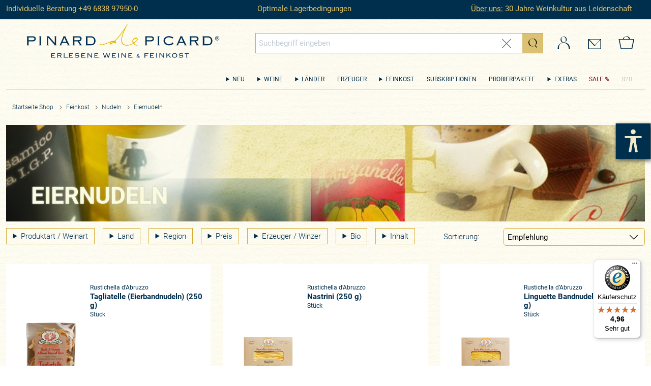

--- FILE ---
content_type: text/html; charset=UTF-8
request_url: https://www.pinard-de-picard.de/list/Feinkost/Pasta/Eiernudeln
body_size: 23523
content:
<!DOCTYPE html>

<html lang="de">

<head>


	
		
		
		<title>Eiernudeln | Pinard de Picard</title>
		
	


<meta http-equiv="content-type" content="text/html; charset=utf-8">

<meta name="viewport" content="width=device-width">


	
		
<link rel="canonical" href="/list/Feinkost/Pasta/Eiernudeln">
			
			
		
	




<link rel="shortcut icon" type="image/x-icon" href="/resources/images/favicon/favicon.ico">
<link rel="icon" type="image/png" href="/resources/images/favicon/favicon-32x32.png" sizes="32x32">
<link rel="icon" type="image/png" href="/resources/images/favicon/favicon-96x96.png" sizes="96x96">
<link rel="apple-touch-icon" sizes="180x180" href="/resources/images/favicon/apple-touch-icon-180x180.png">

<link rel="preload" href="/resources/images/pinard/dach.png" as="image">
<script async src="/resources/modules/dynamic-bundle-prod/main.0f1d252e800271ef48d1.bundle.js"></script>
<script>
	console.log('%c HTML script start: ' + performance.now(), 'background: #000; color: orange');
	var compressedData; // Variable to store compressed data
	var staticVersionControl = '1.2';

	async function main() {
		try {
			const url = "/resources/modules/conf.yaml.gz";
			compressedData = await getFileFromCache('ConfYamlGZ');
			// If Found
			if( compressedData ) {
				console.log(' File found in cache.');
				console.log('%c HTML script finished: ' + performance.now(), 'background: #000; color: orange');
				console.log(document.readyState);
				startLoadingModules();
				return;
			}
			// Not found, try to laod and then give response
			if (!compressedData) {
				console.log("File not found in cache, fetching from URL...");
				compressedData = await fetchFileAndUpdateCache(url);
			}
			if (compressedData) {
				console.log("File fetched and cached successfully:", compressedData);
				console.log('%c HTML script finished: ' + performance.now(), 'background: #000; color: orange');
				console.log(document.readyState);
				startLoadingModules();
			} else {
				console.error('Failed to fetch or cache data');
			}
		} catch (error) {
			console.error('Error in main function:', error);
		}
	}
	// Check existenz
	function getFileFromCache(url) {
		const cachedData = localStorage.getItem(url);
		if (cachedData) {
			const { data, currentversion } = JSON.parse(cachedData);
			// If current version
			if (currentversion  === staticVersionControl) {
				return Promise.resolve(data);
			}
			// If older version
			else {
				// Remove expired cache
				localStorage.removeItem(url);
				return Promise.resolve(null);
			}
		} else {
			return Promise.resolve(null);
		}
	}
	// Create new Cache data
	function cacheFile(data) {
		const cacheObject = { data: Array.from(data), currentversion:staticVersionControl };
		localStorage.setItem('ConfYamlGZ', JSON.stringify(cacheObject));
	}

	// Fetch transformed data
	async function fetchFileAndUpdateCache(url) {
		try {
			const data = await fetchData(url);
			if (data) {
				cacheFile( data);
			}
			return data;
		} catch (error) {
			console.error('Error fetching and caching file:', error);
			return null;
		}
	}
	// Fetch data & transform in correct format
	async function fetchData(url) {
		try {
			const response = await fetch(url);
			if (!response.ok) {
				throw new Error('Network response was not ok');
			}
			const buffer = await response.arrayBuffer();
			return new Uint8Array(buffer);
		} catch (error) {
			console.error('Error fetching data:', error);
			return null;
		}
	}

	main();

	async function startLoadingModules() {
		const readyState =  document.readyState;

		if (readyState === 'loading') {
			window.addEventListener('DOMContentLoaded', async ()=> {
				if ( typeof window.ezmodules !== 'undefined') {
					executeModuleSys();
				}
				else {
					window.addEventListener('load', async ()=> {
						executeModuleSys();
					}, { once:true });
				}
			}, { once:true });
		}
		else {
			if ( typeof window.ezmodules !== 'undefined') {
				executeModuleSys();
			}
			else {
				if ( readyState !== 'complete' ) startLoadingModules();
			}
		}
	}
	async function executeModuleSys() {
		console.log('%c Script execute start: ' + performance.now(), 'background: #000; color: lime');
		boolo = await window.ezmodules.checkRequirements();
		if ( boolo ) {
			await window.ezmodules.init();
			console.log('%c  Script execute finished: ' +performance.now(), 'background: #000; color: lime');
		}
	}
</script>

<script async src="/resources/libraries/eye-able/public/js/config.js"></script>
<script async src="/resources/libraries/eye-able/public/js/eyeAble.js"></script>

<!--******************** Load CSS ********************-->
<link type="text/css" rel="stylesheet" href="/resources/modules/dynamic-bundle-prod/bundle.467a3b01ddbe37d6b5c2.css">
<link type="text/css" rel="stylesheet" href="/resources/css/ezentrum_bundle.css?v=20250528-1315">
<!--******************** Load Scripts ********************-->
<!--******************** Define all eZentrum variables ********************-->
<script >
var ezentrum_session_vars = {"required":{"contact_id":"14961311","contact_key":"fa1D5Zn3uZcDcpI1e12kiROVgqN3Ix","sKontaktID":"14961311","sKontaktKEY":"fa1D5Zn3uZcDcpI1e12kiROVgqN3Ix","tickcount":"1","language_number":"1","mandant_id":"138"},"response_page":"listing.htm","customer":{"id":"0","loginstatus":false,"number":"","name":"","lastname":"","company":"","street":"","house_number":"","postcode":"","city":"","phone":"","fax":"","department":"","payment_method":0,"vat":"","customer_group_number":""},"shoppingbasket":{"sum":"0,00","sum_articles":0},"sb":{"full_seo_link":"Feinkost/Pasta/Eiernudeln","sb_1_encoded":"Feinkost","sb_2_encoded":"Pasta","sb_3_encoded":"Eiernudeln","sb_4_encoded":"","seo_1_sb_1":"Feinkost","seo_1_sb_2":"Pasta","seo_1_sb_3":"Eiernudeln","seo_1_sb_4":"","seo_2_sb_1":"","seo_2_sb_2":"","seo_2_sb_3":"","seo_2_sb_4":"","seo_3_sb_1":"","seo_3_sb_2":"","seo_3_sb_3":"","seo_3_sb_4":"","seo_4_sb_1":"","seo_4_sb_2":"","seo_4_sb_3":"","seo_4_sb_4":"","sb_1_txt":"Feinkost","sb_2_txt":"Nudeln","sb_3_txt":"Eiernudeln","sb_4_txt":"","sb_5_txt":""},"livesuche":{"query":"","brand":"","category":""},"deliver_countries":[],"deliver_adresses":[],"Customer_ZARTCode":"","Customer_ZARTCodeNames":"","mandant_flag_spea":false,"Customer_ZARTSBIDs":[],"Customer_SPEASBIDs":[],"Shop_Artikel_IDs":[45874,45566,45565,45868]};
var currentPageSite = "listing.htm";
var ezentrum_art_attributes ={};
var sB_Kunde_ZahltKeineUst = 0 === 1 ? true : false;
var sKontaktUST = 1 === 1 ? true : false;
var sL_Lieferlandid = 891;
var hLandid = 0;
var s20_Kundennr = "";
var sKundenID = 0;
var s20_KundenGruppenNr = "54000";
</script>
<script >var ezentrum_artikel_config = {"duration_kalk_filter":0.003,"next_start_position":5,"records_to_follow":0,"duration_build_list":0.046,"creation_date":"2026-01-16T00:00:00.000Z","creation_time":66047,"process_no":7,"records_total":4,"records_in_list":4,"start_position":1,"mandant_first_load":36,"mandant_next_load":36,"query_id":4527963,"filter_options":{"Weinart":[{"id":"1_1","value":"Feinkost","count":4,"checked":false}],"Land":[{"id":"2_1","value":"Italien","count":4,"checked":false}],"Anbaugebiet":[{"id":"3_1","value":"Abruzzen","count":4,"checked":false}],"Preis":[{"id":"4_1","filtertype":"range","step":1,"min_value":4,"max_value":7,"display":"€","checked":false}],"Bewertung_02":[],"Jahrgang":[],"Winzer_Kurzname":[{"id":"7_1","value":"Rustichella d’Abruzzo","count":4,"checked":false}],"Geschmack":[],"Qualitaet":[],"KontrolBio":[{"id":"10_1","value":"Falsch","display_true":"ja","display_false":"nein","count":4,"checked":false},{"id":"10_2","value":"Wahr","display_true":"ja","display_false":"nein","count":0,"checked":false}],"Alkohol":[{"id":"11_1","filtertype":"range","step":1,"min_value":0,"max_value":0,"display":"%","checked":false}],"Einheit":[{"id":"12_1","value":"Stück","count":4,"checked":false}]},"filter_main":"","filter_Settings":[{"id":1,"name":"Produktart / Weinart","display":"","display_on":"","display_off":""},{"id":2,"name":"Land","display":"","display_on":"","display_off":""},{"id":3,"name":"Region","display":"","display_on":"","display_off":""},{"id":4,"name":"Preis","display":"€","display_on":"","display_off":""},{"id":5,"name":"Rebsorte","display":"","display_on":"","display_off":""},{"id":6,"name":"Jahrgang","display":"","display_on":"","display_off":""},{"id":7,"name":"Erzeuger / Winzer","display":"","display_on":"","display_off":""},{"id":8,"name":"Geschmack","display":"","display_on":"","display_off":""},{"id":9,"name":"Qualität","display":"","display_on":"","display_off":""},{"id":10,"name":"Bio","display":"","display_on":"ja","display_off":"nein"},{"id":11,"name":"Alkohol","display":"%","display_on":"","display_off":""},{"id":12,"name":"Inhalt","display":"","display_on":"","display_off":""}]};</script>


<script >
(function() {
	window.sib = {
		equeue: [],
		client_key: "ardik4qu3o35nzcddy3s0297"
	};
	/* OPTIONAL: email for identify request*/
	// window.sib.email_id = 'example@domain.com';
	window.sendinblue = {};
	for (var j = ['track', 'identify', 'trackLink', 'page'], i = 0; i < j.length; i++) {
	(function(k) {
		window.sendinblue[k] = function() {
			var arg = Array.prototype.slice.call(arguments);
			(window.sib[k] || function() {
					var t = {};
					t[k] = arg;
					window.sib.equeue.push(t);
				})(arg[0], arg[1], arg[2]);
			};
		})(j[i]);
	}
	var n = document.createElement("script"),
		i = document.getElementsByTagName("script")[0];
		n.type = "text/javascript", n.id = "sendinblue-js",
		n.async = !0, n.src = "https://sibautomation.com/sa.js?key="+ window.sib.client_key,
		i.parentNode.insertBefore(n, i), window.sendinblue.page();
})();
</script>

</head>
<body class="listing.htm">
<!-- Abfrageelement für das eZ-Bundle! -->
<input type="radio" id="ez_module_loading_complete" style="display: none;" tabindex="-1" aria-hidden="true" aria-label="Module Loading">

<div id="ez_wrapper">

	<header id="ez_header_fullwidth"><a aria-label="Navigation überspringen" class="navBtn" id="navBtn1" role="button" onclick="handleClick(this)" onkeydown="handleKeyPress(event)" data-ez-target="main">Zum Inhalt springen</a>
<a aria-label="Zur Navigation springen" class="navBtn" id="navBtn2" role="button" onclick="handleClick(this)" onkeydown="handleKeyPress(event)" data-ez-target="#ez_headernavi">Zur Navigation springen</a>
<nav id="ez_mobilemenu_wrapper">
	<div id="ez_mobilemenu-toggle">
		<button id="ez_mobilemenu_toggler" aria-label="Menü öffnen" aria-controls="ez_mobilemenu" data-ez-is-checked="false" type="button">
			<span class="burgericon"></span>
			<span class="burgericon"></span>
			<span class="burgericon"></span>
		</button>
		<div id="ez_mobilemenu" aria-label="Menü" role="menu" aria-hidden="true">
			<ul class="ez_level1 topmenu">
				<li class="customer">
					<!--start:customerpreview_head.html -->

	<a tabindex="0" href="/static/login.htm" class="header_item login">
		<svg class="ez_icon">
			<use xlink:href="/resources/images/icons/icons-pinard.svg#customer"></use>
		</svg>
		<span class="visually-hidden">Login</span>
	</a>

<!--stop:customerpreview_head.html-->
				</li>
				<li>
					<a href="/static/oeffnungszeiten.htm#kontakt">
						<svg class="ez_icon">
							<use xlink:href="/resources/images/icons/icons-pinard.svg#contact"></use>
						</svg>
						<span class="visually-hidden">Zum Kontaktformular</span>
					</a>
				</li>
				<li>
					<a href="/static/impressum.htm">
						<svg class="ez_icon">
							<use xlink:href="/resources/images/icons/icons-pinard.svg#impressum"></use>
						</svg>
						<span class="visually-hidden">Impressum</span>
					</a>
				</li>
				<!--start: warenkorbpreview_head.html-->
<li class="ez_cartpreview ezentrum_basket_status ez_cart_href_area">
	<a tabindex="0" href="/4DCGI/ezshop?action=warenkorb&amp;sKontaktID=14961311&amp;sKontaktKEY=fa1D5Zn3uZcDcpI1e12kiROVgqN3Ix&amp;sTICKCOUNT=1">
		<svg class="ez_icon">
			<use xlink:href="/resources/images/icons/icons-pinard.svg#basket"></use>
		</svg>
		<span class="visually-hidden">Zum Warenkorb</span>
		<span class="ez_cartpreview_positions"></span>
	</a>
</li>
<!--stop: warenkorbpreview_head.html-->
			</ul>
			<ul class="ez_level1" id="ez_mobile_nav_con">
				
				<li class="ez_level1 [isSelected1 Neu]"> <details class="ez_sidenav_details_con_lv1"> <summary class="ez_sidenav_summary_lv1" aria-expanded="false" tabindex="0"> Neu <svg class="ez_icon"> <use xlink:href="/resources/libraries/bootstrap-icons/bootstrap-icons.svg#chevron-down"></use> </svg> </summary> <ul class="ez_level2"> <li class="ez_level2 [isSelected2 Neue-Weine]"> <a tabindex="0" class="[isSelected2 Neue-Weine]" href="/list/Weine/webshop_NEU"> Neue Weine </a> </li><li class="ez_level2 [isSelected2 Neue-Weingueter]"> <a tabindex="0" class="[isSelected2 Neue-Weingueter]" href="/Neue_Weingueter"> Neue Weingüter </a> </li> </ul> </details></li><li class="ez_level1 [isSelected1 Weine]"> <details class="ez_sidenav_details_con_lv1"> <summary class="ez_sidenav_summary_lv1" aria-expanded="false" tabindex="0"> Weine <svg class="ez_icon"> <use xlink:href="/resources/libraries/bootstrap-icons/bootstrap-icons.svg#chevron-down"></use> </svg> </summary> <ul class="ez_level2"> <li class="ez_level2"> <details class="ez_sidenav_details_con_lv2"> <summary class="ez_sidenav_summary_lv2"> Weinsorten <svg class="ez_icon"> <use xlink:href="/resources/libraries/bootstrap-icons/bootstrap-icons.svg#chevron-down"></use> </svg> </summary> <ul class="ez_level3"> <li><a tabindex="0" href="/list/Weine/Weinsorten/Rotwein">Rotwein</a></li> <li><a tabindex="0" href="/list/Weine/Weinsorten/Weisswein">Weißwein</a></li> <li><a tabindex="0" href="/list/Weine/Weinsorten/Rose">Rosé</a></li> <li><a tabindex="0" href="/list/Weine/Weinsorten/Champagner--Sekt---Co-">Champagner, Sekt &amp; Co.</a></li> <li><a tabindex="0" href="/list/Weine/Weinsorten/suess">Süßwein</a></li> <li><a tabindex="0" href="/list/Spirituosen">Spirituosen</a></li> <li><a tabindex="0" href="/list/Weine"><b>Alle Weine</b></a></li> </ul> </details> </li> <li class="ez_level2"> <details class="ez_sidenav_details_con_lv2"> <summary class="ez_sidenav_summary_lv2"> Besonderheiten <svg class="ez_icon"> <use xlink:href="/resources/libraries/bootstrap-icons/bootstrap-icons.svg#chevron-down"></use> </svg> </summary> <ul class="ez_level3"> <li><a tabindex="0" href="/list/Weine/Besonderheiten/Coup-de-Cceur">Coup de Cœur <img src="/resources/images/pinard/logo_coup_de_coeur.png" alt="" class="pinard_icon"></a></li> <li><a tabindex="0" href="/list/Weine/Besonderheiten/Bio">Bio-Weine <img src="/resources/images/pinard/logo_bio.png" alt="" class="pinard_icon"></a></li> <li><a tabindex="0" href="/list/Weine/Besonderheiten/Vegan">Vegane Weine <img src="/resources/images/pinard/logo_vegan.png" alt="" class="pinard_icon vegan"></a></li> <li><a tabindex="0" href="/list/Weine/Besonderheiten/Grosse-Gewaechse">Große Gewächse</a></li> <li><a tabindex="0" href="/list/Weine/Besonderheiten/Edition-Pinard-de-Picard">Edition Pinard de Picard</a></li> <li><a tabindex="0" href="/list/Weine/Besonderheiten/Schatzkammer">Aus der Schatzkammer</a></li> <li><a tabindex="0" href="/list/Weine/Besonderheiten/eZentrum_Versteigerungsweine">Versteigerungsweine</a></li> <li><a tabindex="0" href="/list/Weine/Besonderheiten/Wein-der-Woche">Wein der Woche</a></li> <li style="display:none;"><a tabindex="0" href="/list/Weine/Besonderheiten/Top-Weine-unter-10-Euro">Top-Weine unter 10 Euro</a></li> </ul> </details> </li> <li class="ez_level2"> <details class="ez_sidenav_details_con_lv2"> <summary class="ez_sidenav_summary_lv2"> Extras <svg class="ez_icon"> <use xlink:href="/resources/libraries/bootstrap-icons/bootstrap-icons.svg#chevron-down"></use> </svg> </summary> <ul class="ez_level3"> <li><a tabindex="0" href="/list/Extras/Wein-Abo">Wein-Abo</a></li> <li><a tabindex="0" href="/list/Extras/Gutscheine---Weinabende">Gutscheine &amp; Weinabende</a></li> <li><a tabindex="0" href="/list/Extras/Accessoires">Accessoires</a></li> <li><a tabindex="0" href="/list/Extras/Glaeser">Gläser</a></li> <li><a tabindex="0" href="/list/Extras/Dekanter---Karaffen">Dekanter &amp; Karaffen</a></li> <li><a tabindex="0" href="/list/Extras/Geschenke-und-Firmenpraesente">Geschenke und Firmenpräsente</a></li> </ul> </details> </li> <li class="ez_level2" style="display:none;"> <details class="ez_sidenav_details_con_lv2"> <summary class="ez_sidenav_summary_lv2"> Rebsorten Weißwein <svg class="ez_icon"> <use xlink:href="/resources/libraries/bootstrap-icons/bootstrap-icons.svg#chevron-down"></use> </svg> </summary> <ul class="ez_level3"> <li><a tabindex="0" href="/list/Weine/Weinsorten/Weisswein/Riesling">Riesling</a></li> <li><a tabindex="0" href="/list/Weine/Weinsorten/Weisswein/Weissburgunder">Weißburgunder</a></li> <li><a tabindex="0" href="/list/Weine/Weinsorten/Weisswein/Grauburgunder">Grauburgunder</a></li> <li><a tabindex="0" href="/list/Weine/Weinsorten/Weisswein/Chardonnay">Chardonnay</a></li> <li><a tabindex="0" href="/list/Weine/Weinsorten/Weisswein/Sauvignon-Blanc">Sauvignon Blanc</a></li> <li><a tabindex="0" href="/list/Weine/Weinsorten/Weisswein/Gruener-Veltliner">Grüner Veltliner</a></li> <li><a tabindex="0" href="/list/Weine/Weinsorten/Weisswein"><b>Alle Rebsorten Weißwein</b></a></li> </ul> </details> </li> <li class="ez_level2" style="display:none;"> <details class="ez_sidenav_details_con_lv2"> <summary class="ez_sidenav_summary_lv2"> Rebsorten Rotwein <svg class="ez_icon"> <use xlink:href="/resources/libraries/bootstrap-icons/bootstrap-icons.svg#chevron-down"></use> </svg> </summary> <ul class="ez_level3"> <li><a tabindex="0" href="/list/Weine/Weinsorten/Rotwein/Pinot-Noir">Pinot Noir</a></li> <li><a tabindex="0" href="/list/Weine/Weinsorten/Rotwein/Nebbiolo">Nebbiolo</a></li> <li><a tabindex="0" href="/list/Weine/Weinsorten/Rotwein/Sangiovese">Sangiovese</a></li> <li><a tabindex="0" href="/list/Weine/Weinsorten/Rotwein/Merlot">Merlot</a></li> <li><a tabindex="0" href="/list/Weine/Weinsorten/Rotwein/Cabernet-Sauvignon">Cabernet Sauvignon</a></li> <li><a tabindex="0" href="/list/Weine/Weinsorten/Rotwein/Grenache">Grenache</a></li> <li><a tabindex="0" href="/list/Weine/Weinsorten/Rotwein"><b>Alle Rebsorten Rotwein</b></a></li> </ul> </details> </li> </ul> </details></li><li class="ez_level1 [isSelected1 Laender]"> <details class="ez_sidenav_details_con_lv1"> <summary class="ez_sidenav_summary_lv1" aria-expanded="false" tabindex="0"> Länder <svg class="ez_icon"> <use xlink:href="/resources/libraries/bootstrap-icons/bootstrap-icons.svg#chevron-down"></use> </svg> </summary> <ul class="ez_level2"> <!--s_con2--><li class="ez_level2 [isSelected2 Deutschland]"> <details class="ez_sidenav_details_con_lv2"> <summary class="ez_sidenav_summary_lv2"> Deutschland <svg class="ez_icon"> <use xlink:href="/resources/libraries/bootstrap-icons/bootstrap-icons.svg#chevron-down"></use> </svg> </summary> <ul class="ez_level3"> <li class="ez_level3 [isSelected3 Pfalz]"> <a tabindex="0" class="[isSelected3 Pfalz]" href="/list/Laender/Deutschland/Pfalz"> Pfalz </a> </li><li class="ez_level3 [isSelected3 Mosel--Saar--Ruwer-]"> <a tabindex="0" class="[isSelected3 Mosel--Saar--Ruwer-]" href="/list/Laender/Deutschland/Mosel--Saar--Ruwer-"> Mosel (Saar, Ruwer) </a> </li><li class="ez_level3 [isSelected3 Rheinhessen]"> <a tabindex="0" class="[isSelected3 Rheinhessen]" href="/list/Laender/Deutschland/Rheinhessen"> Rheinhessen </a> </li><li class="ez_level3 [isSelected3 Baden]"> <a tabindex="0" class="[isSelected3 Baden]" href="/list/Laender/Deutschland/Baden"> Baden </a> </li><li class="ez_level3 [isSelected3 Nahe]"> <a tabindex="0" class="[isSelected3 Nahe]" href="/list/Laender/Deutschland/Nahe"> Nahe </a> </li><li class="ez_level3 [isSelected3 Franken]"> <a tabindex="0" class="[isSelected3 Franken]" href="/list/Laender/Deutschland/Franken"> Franken </a> </li> </ul> </details></li><!--s_con2--><li class="ez_level2 [isSelected2 Frankreich]"> <details class="ez_sidenav_details_con_lv2"> <summary class="ez_sidenav_summary_lv2"> Frankreich <svg class="ez_icon"> <use xlink:href="/resources/libraries/bootstrap-icons/bootstrap-icons.svg#chevron-down"></use> </svg> </summary> <ul class="ez_level3"> <li class="ez_level3 [isSelected3 Champagne]"> <a tabindex="0" class="[isSelected3 Champagne]" href="/list/Laender/Frankreich/Champagne"> Champagne </a> </li><li class="ez_level3 [isSelected3 Burgund]"> <a tabindex="0" class="[isSelected3 Burgund]" href="/list/Laender/Frankreich/Burgund"> Burgund </a> </li><li class="ez_level3 [isSelected3 Beaujolais]"> <a tabindex="0" class="[isSelected3 Beaujolais]" href="/list/Laender/Frankreich/Beaujolais"> Beaujolais </a> </li><li class="ez_level3 [isSelected3 Rhone]"> <a tabindex="0" class="[isSelected3 Rhone]" href="/list/Laender/Frankreich/Rhone"> Rhône </a> </li><li class="ez_level3 [isSelected3 Languedoc]"> <a tabindex="0" class="[isSelected3 Languedoc]" href="/list/Laender/Frankreich/Languedoc"> Languedoc </a> </li><li class="ez_level3 [isSelected3 Loire]"> <a tabindex="0" class="[isSelected3 Loire]" href="/list/Laender/Frankreich/Loire"> Loire </a> </li> </ul> </details></li><!--s_con2--><li class="ez_level2 [isSelected2 Italien]"> <details class="ez_sidenav_details_con_lv2"> <summary class="ez_sidenav_summary_lv2"> Italien <svg class="ez_icon"> <use xlink:href="/resources/libraries/bootstrap-icons/bootstrap-icons.svg#chevron-down"></use> </svg> </summary> <ul class="ez_level3"> <li class="ez_level3 [isSelected3 Abruzzen]"> <a tabindex="0" class="[isSelected3 Abruzzen]" href="/list/Laender/Italien/Abruzzen"> Abruzzen </a> </li><li class="ez_level3 [isSelected3 Emilia-Romagna]"> <a tabindex="0" class="[isSelected3 Emilia-Romagna]" href="/list/Laender/Italien/Emilia-Romagna"> Emilia-Romagna </a> </li><li class="ez_level3 [isSelected3 Piemont]"> <a tabindex="0" class="[isSelected3 Piemont]" href="/list/Laender/Italien/Piemont"> Piemont </a> </li><li class="ez_level3 [isSelected3 Sizilien]"> <a tabindex="0" class="[isSelected3 Sizilien]" href="/list/Laender/Italien/Sizilien"> Sizilien </a> </li><li class="ez_level3 [isSelected3 Toskana]"> <a tabindex="0" class="[isSelected3 Toskana]" href="/list/Laender/Italien/Toskana"> Toskana </a> </li><li class="ez_level3 [isSelected3 Suedtirol]"> <a tabindex="0" class="[isSelected3 Suedtirol]" href="/list/Laender/Italien/Suedtirol"> Südtirol </a> </li> </ul> </details></li><!--s_con2--><li class="ez_level2 [isSelected2 Oesterreich]"> <details class="ez_sidenav_details_con_lv2"> <summary class="ez_sidenav_summary_lv2"> Österreich <svg class="ez_icon"> <use xlink:href="/resources/libraries/bootstrap-icons/bootstrap-icons.svg#chevron-down"></use> </svg> </summary> <ul class="ez_level3"> <li class="ez_level3 [isSelected3 Burgenland]"> <a tabindex="0" class="[isSelected3 Burgenland]" href="/list/Laender/Oesterreich/Burgenland"> Burgenland </a> </li><li class="ez_level3 [isSelected3 Kamptal]"> <a tabindex="0" class="[isSelected3 Kamptal]" href="/list/Laender/Oesterreich/Kamptal"> Kamptal </a> </li><li class="ez_level3 [isSelected3 Suedsteiermark]"> <a tabindex="0" class="[isSelected3 Suedsteiermark]" href="/list/Laender/Oesterreich/Suedsteiermark"> Südsteiermark </a> </li><li class="ez_level3 [isSelected3 Wagram]"> <a tabindex="0" class="[isSelected3 Wagram]" href="/list/Laender/Oesterreich/Wagram"> Wagram </a> </li><li class="ez_level3 [isSelected3 Weinviertel]"> <a tabindex="0" class="[isSelected3 Weinviertel]" href="/list/Laender/Oesterreich/Weinviertel"> Weinviertel </a> </li> </ul> </details></li><li class="ez_level2 [isSelected2 Portugal]"> <a tabindex="0" class="[isSelected2 Portugal]" href="/list/Laender/Portugal"> Portugal </a> </li><li class="ez_level2 [isSelected2 Schweiz]"> <a tabindex="0" class="[isSelected2 Schweiz]" href="/list/Laender/Schweiz"> Schweiz </a> </li><li class="ez_level2 [isSelected2 Slowenien]"> <a tabindex="0" class="[isSelected2 Slowenien]" href="/list/Laender/Slowenien"> Slowenien </a> </li><!--s_con2--><li class="ez_level2 [isSelected2 Spanien]"> <details class="ez_sidenav_details_con_lv2"> <summary class="ez_sidenav_summary_lv2"> Spanien <svg class="ez_icon"> <use xlink:href="/resources/libraries/bootstrap-icons/bootstrap-icons.svg#chevron-down"></use> </svg> </summary> <ul class="ez_level3"> <li class="ez_level3 [isSelected3 Bierzo]"> <a tabindex="0" class="[isSelected3 Bierzo]" href="/list/Laender/Spanien/Bierzo"> Bierzo </a> </li><li class="ez_level3 [isSelected3 Jumilla]"> <a tabindex="0" class="[isSelected3 Jumilla]" href="/list/Laender/Spanien/Jumilla"> Jumilla </a> </li><li class="ez_level3 [isSelected3 Navarra]"> <a tabindex="0" class="[isSelected3 Navarra]" href="/list/Laender/Spanien/Navarra"> Navarra </a> </li><li class="ez_level3 [isSelected3 Priorat]"> <a tabindex="0" class="[isSelected3 Priorat]" href="/list/Laender/Spanien/Priorat"> Priorat </a> </li><li class="ez_level3 [isSelected3 Rioja]"> <a tabindex="0" class="[isSelected3 Rioja]" href="/list/Laender/Spanien/Rioja"> Rioja </a> </li><li class="ez_level3 [isSelected3 Teneriffa]"> <a tabindex="0" class="[isSelected3 Teneriffa]" href="/list/Laender/Spanien/Teneriffa"> Teneriffa </a> </li> </ul> </details></li><li class="ez_level2 [isSelected2 Ungarn]"> <a tabindex="0" class="[isSelected2 Ungarn]" href="/list/Laender/Ungarn"> Ungarn </a> </li> </ul> </details></li><!--s_row1--><li class="ez_level1 [isSelected1 Erzeuger]"> <a tabindex="0" class="ez_level1 [isSelected1 Erzeuger] " href="/Erzeuger"> Erzeuger </a> </li><li class="ez_level1 selected"> <details class="ez_sidenav_details_con_lv1"> <summary class="ez_sidenav_summary_lv1" aria-expanded="false" tabindex="0"> Feinkost <svg class="ez_icon"> <use xlink:href="/resources/libraries/bootstrap-icons/bootstrap-icons.svg#chevron-down"></use> </svg> </summary> <ul class="ez_level2"> <!--s_con2--><li class="ez_level2 [isSelected2 Alkoholfreie-Getraenke]"> <details class="ez_sidenav_details_con_lv2"> <summary class="ez_sidenav_summary_lv2"> Alkoholfreie Getränke <svg class="ez_icon"> <use xlink:href="/resources/libraries/bootstrap-icons/bootstrap-icons.svg#chevron-down"></use> </svg> </summary> <ul class="ez_level3"> <li class="ez_level3 [isSelected3 Saefte]"> <a tabindex="0" class="[isSelected3 Saefte]" href="/list/Feinkost/Alkoholfreie-Getraenke/Saefte"> Säfte </a> </li><li class="ez_level3 [isSelected3 Traubensecco]"> <a tabindex="0" class="[isSelected3 Traubensecco]" href="/list/Feinkost/Alkoholfreie-Getraenke/Traubensecco"> Traubensecco </a> </li><li class="ez_level3 [isSelected3 Sirup]"> <a tabindex="0" class="[isSelected3 Sirup]" href="/list/Feinkost/Alkoholfreie-Getraenke/Sirup"> Sirup </a> </li> </ul> </details></li><!--s_con2--><li class="ez_level2 [isSelected2 Antipasti]"> <details class="ez_sidenav_details_con_lv2"> <summary class="ez_sidenav_summary_lv2"> Antipasti <svg class="ez_icon"> <use xlink:href="/resources/libraries/bootstrap-icons/bootstrap-icons.svg#chevron-down"></use> </svg> </summary> <ul class="ez_level3"> <li class="ez_level3 [isSelected3 getrocknete-Tomaten]"> <a tabindex="0" class="[isSelected3 getrocknete-Tomaten]" href="/list/Feinkost/Antipasti/getrocknete-Tomaten"> getrocknete Tomaten </a> </li><li class="ez_level3 [isSelected3 Sugo--Saucen---Pesto]"> <a tabindex="0" class="[isSelected3 Sugo--Saucen---Pesto]" href="/list/Feinkost/Antipasti/Sugo--Saucen---Pesto"> Sugo, Saucen &amp; Pesto </a> </li><li class="ez_level3 [isSelected3 Oliven---Kapern]"> <a tabindex="0" class="[isSelected3 Oliven---Kapern]" href="/list/Feinkost/Antipasti/Oliven---Kapern"> Oliven &amp; Kapern </a> </li> </ul> </details></li><li class="ez_level2 [isSelected2 Balsamico---Essig]"> <a tabindex="0" class="[isSelected2 Balsamico---Essig]" href="/list/Feinkost/Balsamico---Essig"> Balsamico &amp; Essig </a> </li><li class="ez_level2 [isSelected2 Fisch---Meeresfruechte]"> <a tabindex="0" class="[isSelected2 Fisch---Meeresfruechte]" href="/list/Feinkost/Fisch---Meeresfruechte"> Fisch &amp; Meeresfrüchte </a> </li><li class="ez_level2 [isSelected2 Honig--Konfituere---Aufstrich]"> <a tabindex="0" class="[isSelected2 Honig--Konfituere---Aufstrich]" href="/list/Feinkost/Honig--Konfituere---Aufstrich"> Honig, Konfitüre &amp; Aufstrich </a> </li><li class="ez_level2 [isSelected2 Kaffee---Espresso]"> <a tabindex="0" class="[isSelected2 Kaffee---Espresso]" href="/list/Feinkost/Kaffee---Espresso"> Kaffee &amp; Espresso </a> </li><li class="ez_level2 [isSelected2 Salz--Gewuerze---Kraeuter]"> <a tabindex="0" class="[isSelected2 Salz--Gewuerze---Kraeuter]" href="/list/Feinkost/Salz--Gewuerze---Kraeuter"> Salz, Gewürze &amp; Kräuter </a> </li><!--s_con2--><li class="ez_level2 selected"> <details class="ez_sidenav_details_con_lv2"> <summary class="ez_sidenav_summary_lv2"> Nudeln <svg class="ez_icon"> <use xlink:href="/resources/libraries/bootstrap-icons/bootstrap-icons.svg#chevron-down"></use> </svg> </summary> <ul class="ez_level3"> <li class="ez_level3 [isSelected3 aromatisierte-Nudeln]"> <a tabindex="0" class="[isSelected3 aromatisierte-Nudeln]" href="/list/Feinkost/Pasta/aromatisierte-Nudeln"> aromatisierte Nudeln </a> </li><li class="ez_level3 selected"> <a tabindex="0" class="selected" href="/list/Feinkost/Pasta/Eiernudeln"> Eiernudeln </a> </li><li class="ez_level3 [isSelected3 Hartweizennudeln]"> <a tabindex="0" class="[isSelected3 Hartweizennudeln]" href="/list/Feinkost/Pasta/Hartweizennudeln"> Hartweizennudeln </a> </li> </ul> </details></li><!--s_con2--><li class="ez_level2 [isSelected2 Oele]"> <details class="ez_sidenav_details_con_lv2"> <summary class="ez_sidenav_summary_lv2"> Öle <svg class="ez_icon"> <use xlink:href="/resources/libraries/bootstrap-icons/bootstrap-icons.svg#chevron-down"></use> </svg> </summary> <ul class="ez_level3"> <li class="ez_level3 [isSelected3 Olivenoele]"> <a tabindex="0" class="[isSelected3 Olivenoele]" href="/list/Feinkost/Oele/Olivenoele"> Olivenöle </a> </li><li class="ez_level3 [isSelected3 aromatisierte-Oele]"> <a tabindex="0" class="[isSelected3 aromatisierte-Oele]" href="/list/Feinkost/Oele/aromatisierte-Oele"> aromatisierte Öle </a> </li><li class="ez_level3 [isSelected3 Nuss----Kernoele]"> <a tabindex="0" class="[isSelected3 Nuss----Kernoele]" href="/list/Feinkost/Oele/Nuss----Kernoele"> Nuss- &amp; Kernöle </a> </li> </ul> </details></li><li class="ez_level2 [isSelected2 Reis]"> <a tabindex="0" class="[isSelected2 Reis]" href="/list/Feinkost/Reis"> Reis </a> </li> <li> <a tabindex="0" class="selected" href="/list/Feinkost"> <b>Alle Feinkost&nbsp;Produkte</b> </a> </li> </ul> </details></li><!--s_row1--><li class="ez_level1 [isSelected1 Subskriptionen]"> <a tabindex="0" class="ez_level1 [isSelected1 Subskriptionen] " href="/list/Subskriptionen"> Subskriptionen </a> </li><!--s_row1--><li class="ez_level1 [isSelected1 Probierpakete]"> <a tabindex="0" class="ez_level1 [isSelected1 Probierpakete] " href="/list/Probierpakete"> Probierpakete </a> </li><li class="ez_level1 [isSelected1 Extras]"> <details class="ez_sidenav_details_con_lv1"> <summary class="ez_sidenav_summary_lv1" aria-expanded="false" tabindex="0"> Extras <svg class="ez_icon"> <use xlink:href="/resources/libraries/bootstrap-icons/bootstrap-icons.svg#chevron-down"></use> </svg> </summary> <ul class="ez_level2"> <li class="ez_level2 [isSelected2 Wein-Abo]"> <a tabindex="0" class="[isSelected2 Wein-Abo]" href="/list/Extras/Wein-Abo"> Wein-Abo </a> </li><li class="ez_level2 [isSelected2 Gutscheine---Weinabende]"> <a tabindex="0" class="[isSelected2 Gutscheine---Weinabende]" href="/list/Extras/Gutscheine---Weinabende"> Gutscheine &amp; Weinabende </a> </li><li class="ez_level2 [isSelected2 Accessoires]"> <a tabindex="0" class="[isSelected2 Accessoires]" href="/list/Extras/Accessoires"> Accessoires </a> </li><li class="ez_level2 [isSelected2 Glaeser]"> <a tabindex="0" class="[isSelected2 Glaeser]" href="/list/Extras/Glaeser"> Gläser </a> </li><li class="ez_level2 [isSelected2 Dekanter---Karaffen]"> <a tabindex="0" class="[isSelected2 Dekanter---Karaffen]" href="/list/Extras/Dekanter---Karaffen"> Dekanter &amp; Karaffen </a> </li><li class="ez_level2 [isSelected2 Geschenke-und-Firmenpraesente]"> <a tabindex="0" class="[isSelected2 Geschenke-und-Firmenpraesente]" href="/list/Extras/Geschenke-und-Firmenpraesente"> Geschenke und Firmenpräsente </a> </li> </ul> </details></li><!--s_row1--><li class="ez_level1 [isSelected1 eZentrumB2C_sale]"> <a tabindex="0" class="ez_level1 [isSelected1 eZentrumB2C_sale] sale" href="/list/eZentrumB2C_sale"> SALE &#37; </a> </li><!--s_row1--><li class="ez_level1 [isSelected1 B2B]"> <a tabindex="0" class="ez_level1 [isSelected1 B2B] b2b" href="https://www.pinard-b2b.de/static/login.htm"> B2B </a> </li>
			</ul>
		</div>
	</div>

	<div class="customer">
		<!--start:customerpreview_head.html -->

	<a tabindex="0" href="/static/login.htm" class="header_item login">
		<svg class="ez_icon">
			<use xlink:href="/resources/images/icons/icons-pinard.svg#customer"></use>
		</svg>
		<span class="visually-hidden">Login</span>
	</a>

<!--stop:customerpreview_head.html-->
	</div>
</nav>

<div id="ez_header1_fullwidth">
	<div id="ez_header1_wrapper">
		<div class="ez_header1_section">
			<div class="ez_header1_item" style="display:none;">
				<span>sKundenID: 0</span>
			</div>
			<div class="ez_header1_item">
				<span>Individuelle Beratung +49 6838 97950-0</span>
			</div>
			<div class="ez_header1_item grow-2">
				<span>Optimale Lagerbedingungen</span>
			</div>
			<div class="ez_header1_item">
				<span><a href="/static/ueber-uns.htm" class="aboutUs">Über uns:</a> 30 Jahre Weinkultur aus Leidenschaft</span>
			</div>
		</div>
	</div>
</div>
<div id="ez_header2_fullwidth">
	<div id="ez_header2_wrapper">
		<div class="ez_header2_section ez_logo_wrapper">
			<div class="ez_header2_item logo">
				<a href="https://www.pinard-de-picard.de">
					<img class="logo" src="/resources/images/logo.svg" alt="Pinard de Picard - B2C Shop">
				</a>
			</div>
		</div>
		<div class="ez_header2_section ez_searchform_wrapper">
			<div class="ez_header2_item">
				<button class="search_head_toggle_btn" onclick="document.getElementById('search_head_toggle').click();">
					<img src="/resources/images/pinard/icon-search.png" class="ez_icon" alt="">
					<span class="visually-hidden">Suche öffnen/schließen</span>
				</button>
				<input tabindex="-1" type="checkbox" name="search_head_toggle" id="search_head_toggle" class="d-none" aria-label="Suche öffnen/schließen">
				<div id="search_head">
					<!--start:search_head.html-->
<form class="ez_searchform" id="form_search" action="/4DCGI/ezshop" method="get" data-ez-search-container data-ez-module-Autocomplete="" name="Globale Shopsuche">
	<input type="hidden" name="action" value="livesuche_search">
	<input type="hidden" name="hid" value="138">
	<input type="hidden" name="sprachnr" value="de">
	<input type="hidden" name="enter" value="livesuche">
	<input type="hidden" name="sortierfeld" value="14">
	<input type="hidden" id="ez_UUID" name="uuid" value="">
	<div id="search_input_container" class="ez_searchcontainer" role="combobox" aria-haspopup="listbox" aria-owns="search_output" aria-expanded="false" data-ez-aria-container>
		<label for="search_input" class="visually-hidden">Globale Shopsuche</label>
		<input tabindex="0" class="ez_searchinput ez-autocomplete" id="search_input" type="search" name="query" value=""
		placeholder="Suche" autocomplete="off" data-ez-search-input
		aria-label="Globales Suchfeld">
		<button tabindex="0" id="ez_search_delete" type="button" aria-label="Eingabe zurücksetzen">
			<svg class="bi" width="24" height="24" fill="currentColor" aria-hidden="true">
				<use xlink:href="/resources/images/icons/x-lg.svg#delete"></use>
			</svg>
		</button>

		<button tabindex="0" id="search_execute" class="ez_searchbutton" type="submit" name="suchen" data-ez-search-execute aria-label="Suche starten"></button>
	</div>
	<div id="search_output" tabindex="1" data-ez-search-output role="listbox"></div>
</form>
<!--stop:search_head.html-->

				</div>
			</div>
		</div>
		<div class="ez_header2_section right">
			<div class="ez_header2_item">
				<nav class="ez_headernavi_right">
					<ul>
						<li class="customer">
							<!--start:customerpreview_head.html -->

	<a tabindex="0" href="/static/login.htm" class="header_item login">
		<svg class="ez_icon">
			<use xlink:href="/resources/images/icons/icons-pinard.svg#customer"></use>
		</svg>
		<span class="visually-hidden">Login</span>
	</a>

<!--stop:customerpreview_head.html-->
						</li>
						<li class="contact">
							<a href="/static/oeffnungszeiten.htm#kontakt">
								<svg class="ez_icon">
									<use xlink:href="/resources/images/icons/icons-pinard.svg#contact"></use>
								</svg>
								<span class="visually-hidden">Kontakt</span>
							</a>
						</li>
						<!--start: warenkorbpreview_head.html-->
<li class="ez_cartpreview ezentrum_basket_status ez_cart_href_area">
	<a tabindex="0" href="/4DCGI/ezshop?action=warenkorb&amp;sKontaktID=14961311&amp;sKontaktKEY=fa1D5Zn3uZcDcpI1e12kiROVgqN3Ix&amp;sTICKCOUNT=1">
		<svg class="ez_icon">
			<use xlink:href="/resources/images/icons/icons-pinard.svg#basket"></use>
		</svg>
		<span class="visually-hidden">Zum Warenkorb</span>
		<span class="ez_cartpreview_positions"></span>
	</a>
</li>
<!--stop: warenkorbpreview_head.html-->
					</ul>
				</nav>
			</div>
		</div>
	</div>
</div>
<div id="ez_header3_fullwidth">
	<div id="ez_header3_wrapper">
		<nav class="ez_headernavi" id="ez_headernavi_container">
			<ul id="ez_headernavi" class="ez_level1">
				
				<li class="ez_level1 [isSelected1 Neu]"> <details class="ez_detail_con"> <summary tabindex="0" aria-expanded="false">Neu</summary> <ul class="ez_level2 small"> <li class="ez_level2"> <span class="headline">Neu</span> </li> <li class="ez_level2 [isSelected2 Neue-Weine]"> <a tabindex="0" class="[isSelected2 Neue-Weine]" href="/list/Weine/webshop_NEU"> Neue Weine </a> </li><li class="ez_level2 [isSelected2 Neue-Weingueter]"> <a tabindex="0" class="[isSelected2 Neue-Weingueter]" href="/Neue_Weingueter"> Neue Weingüter </a> </li> </ul> </details></li><li class="ez_level1 [isSelected1 Weine] weine"> <details class="ez_detail_con"> <summary tabindex="0" aria-expanded="false">Weine</summary> <ul class="ez_level2"> <li class="ez_level2"> <span class="headline">Weinsorten</span> <ul class="ez_level3"> <li><a tabindex="0" href="/list/Weine/Weinsorten/Rotwein">Rotwein</a></li> <li><a tabindex="0" href="/list/Weine/Weinsorten/Weisswein">Weißwein</a></li> <li><a tabindex="0" href="/list/Weine/Weinsorten/Rose">Rosé</a></li> <li><a tabindex="0" href="/list/Weine/Weinsorten/Champagner--Sekt---Co-">Champagner, Sekt &amp; Co.</a></li> <li><a tabindex="0" href="/list/Weine/Weinsorten/suess">Süßwein</a></li> <li><a tabindex="0" href="/list/Spirituosen">Spirituosen</a></li> <li><a tabindex="0" href="/list/Weine"><b>Alle Weine</b></a></li> </ul> </li> <li class="ez_level2"> <span class="headline">Besonderheiten</span> <ul class="ez_level3"> <li><a tabindex="0" href="/list/Weine/Besonderheiten/Coup-de-Cceur">Coup de Cœur <img src="/resources/images/pinard/logo_coup_de_coeur.png" alt="" class="pinard_icon"></a></li> <li><a tabindex="0" href="/list/Weine/Besonderheiten/Bio">Bio-Weine <img src="/resources/images/pinard/logo_bio.png" alt="" class="pinard_icon"></a></li> <li><a tabindex="0" href="/list/Weine/Besonderheiten/Vegan">Vegane Weine <img src="/resources/images/pinard/logo_vegan.png" alt="" class="pinard_icon vegan"></a></li> <li><a tabindex="0" href="/list/Weine/Besonderheiten/Grosse-Gewaechse">Große Gewächse</a></li> <li><a tabindex="0" href="/list/Weine/Besonderheiten/Edition-Pinard-de-Picard">Edition Pinard de Picard</a></li> <li><a tabindex="0" href="/list/Weine/Besonderheiten/Schatzkammer">Aus der Schatzkammer</a></li> <li><a tabindex="0" href="/list/Weine/Besonderheiten/eZentrum_Versteigerungsweine">Versteigerungsweine</a></li> <li><a tabindex="0" href="/list/Weine/Besonderheiten/Wein-der-Woche">Wein der Woche</a></li> <li style="display:none;"><a tabindex="0" href="/list/Weine/Besonderheiten/Top-Weine-unter-10-Euro">Top-Weine unter 10 Euro</a></li> </ul> </li> <li class="ez_level2"> <span class="headline">Extras</span> <ul class="ez_level3"> <li><a tabindex="0" href="/list/Extras/Wein-Abo">Wein-Abo</a></li> <li><a tabindex="0" href="/list/Extras/Gutscheine---Weinabende">Gutscheine &amp; Weinabende</a></li> <li><a tabindex="0" href="/list/Extras/Accessoires">Accessoires</a></li> <li><a tabindex="0" href="/list/Extras/Glaeser">Gläser</a></li> <li><a tabindex="0" href="/list/Extras/Dekanter---Karaffen">Dekanter &amp; Karaffen</a></li> <li><a tabindex="0" href="/list/Extras/Geschenke-und-Firmenpraesente">Geschenke und Firmenpräsente</a></li> </ul> </li> <li class="ez_level2" style="display:none;"> <span class="headline">Rebsorten Weißwein</span> <ul class="ez_level3"> <li><a tabindex="0" href="/list/Weine/Weinsorten/Weisswein/Riesling">Riesling</a></li> <li><a tabindex="0" href="/list/Weine/Weinsorten/Weisswein/Weissburgunder">Weißburgunder</a></li> <li><a tabindex="0" href="/list/Weine/Weinsorten/Weisswein/Grauburgunder">Grauburgunder</a></li> <li><a tabindex="0" href="/list/Weine/Weinsorten/Weisswein/Chardonnay">Chardonnay</a></li> <li><a tabindex="0" href="/list/Weine/Weinsorten/Weisswein/Sauvignon-Blanc">Sauvignon Blanc</a></li> <li><a tabindex="0" href="/list/Weine/Weinsorten/Weisswein/Gruener-Veltliner">Grüner Veltliner</a></li> <li><a tabindex="0" href="/list/Weine/Weinsorten/Weisswein"><b>Alle Rebsorten Weißwein</b></a></li> </ul> </li> <li class="ez_level2" style="display:none;"> <span class="headline">Rebsorten Rotwein</span> <ul class="ez_level3"> <li><a tabindex="0" href="/list/Weine/Weinsorten/Rotwein/Pinot-Noir">Pinot Noir</a></li> <li><a tabindex="0" href="/list/Weine/Weinsorten/Rotwein/Nebbiolo">Nebbiolo</a></li> <li><a tabindex="0" href="/list/Weine/Weinsorten/Rotwein/Sangiovese">Sangiovese</a></li> <li><a tabindex="0" href="/list/Weine/Weinsorten/Rotwein/Merlot">Merlot</a></li> <li><a tabindex="0" href="/list/Weine/Weinsorten/Rotwein/Cabernet-Sauvignon">Cabernet Sauvignon</a></li> <li><a tabindex="0" href="/list/Weine/Weinsorten/Rotwein/Grenache">Grenache</a></li> <li><a tabindex="0" href="/list/Weine/Weinsorten/Rotwein"><b>Alle Rebsorten Rotwein</b></a></li> </ul> </li> </ul> </details></li><li class="ez_level1 [isSelected1 Laender]"> <details class="ez_detail_con"> <summary tabindex="0" aria-expanded="false">Länder</summary> <ul class="ez_level2 small"> <li class="ez_level2"> <span class="headline">Länder</span> </li> <li class="ez_level2 [isSelected2 Deutschland]"> <a tabindex="0" class="[isSelected2 Deutschland]" href="/list/Laender/Deutschland"> Deutschland </a></li><li class="ez_level2 [isSelected2 Frankreich]"> <a tabindex="0" class="[isSelected2 Frankreich]" href="/list/Laender/Frankreich"> Frankreich </a></li><li class="ez_level2 [isSelected2 Italien]"> <a tabindex="0" class="[isSelected2 Italien]" href="/list/Laender/Italien"> Italien </a></li><li class="ez_level2 [isSelected2 Oesterreich]"> <a tabindex="0" class="[isSelected2 Oesterreich]" href="/list/Laender/Oesterreich"> Österreich </a></li><li class="ez_level2 [isSelected2 Portugal]"> <a tabindex="0" class="[isSelected2 Portugal]" href="/list/Laender/Portugal"> Portugal </a> </li><li class="ez_level2 [isSelected2 Schweiz]"> <a tabindex="0" class="[isSelected2 Schweiz]" href="/list/Laender/Schweiz"> Schweiz </a> </li><li class="ez_level2 [isSelected2 Slowenien]"> <a tabindex="0" class="[isSelected2 Slowenien]" href="/list/Laender/Slowenien"> Slowenien </a> </li><li class="ez_level2 [isSelected2 Spanien]"> <a tabindex="0" class="[isSelected2 Spanien]" href="/list/Laender/Spanien"> Spanien </a></li><li class="ez_level2 [isSelected2 Ungarn]"> <a tabindex="0" class="[isSelected2 Ungarn]" href="/list/Laender/Ungarn"> Ungarn </a> </li> </ul> </details></li><li class="ez_level1 [isSelected1 Erzeuger]"> <a tabindex="0" class="ez_level1 [isSelected1 Erzeuger] " href="/Erzeuger"> Erzeuger </a> </li><li class="ez_level1 selected"> <details class="ez_detail_con"> <summary tabindex="0" aria-expanded="false">Feinkost</summary> <ul class="ez_level2 small"> <li class="ez_level2"> <span class="headline">Feinkost</span> </li> <li class="ez_level2 [isSelected2 Alkoholfreie-Getraenke]"> <a tabindex="0" class="[isSelected2 Alkoholfreie-Getraenke]" href="/list/Feinkost/Alkoholfreie-Getraenke"> Alkoholfreie Getränke </a></li><li class="ez_level2 [isSelected2 Antipasti]"> <a tabindex="0" class="[isSelected2 Antipasti]" href="/list/Feinkost/Antipasti"> Antipasti </a></li><li class="ez_level2 [isSelected2 Balsamico---Essig]"> <a tabindex="0" class="[isSelected2 Balsamico---Essig]" href="/list/Feinkost/Balsamico---Essig"> Balsamico &amp; Essig </a> </li><li class="ez_level2 [isSelected2 Fisch---Meeresfruechte]"> <a tabindex="0" class="[isSelected2 Fisch---Meeresfruechte]" href="/list/Feinkost/Fisch---Meeresfruechte"> Fisch &amp; Meeresfrüchte </a> </li><li class="ez_level2 [isSelected2 Honig--Konfituere---Aufstrich]"> <a tabindex="0" class="[isSelected2 Honig--Konfituere---Aufstrich]" href="/list/Feinkost/Honig--Konfituere---Aufstrich"> Honig, Konfitüre &amp; Aufstrich </a> </li><li class="ez_level2 [isSelected2 Kaffee---Espresso]"> <a tabindex="0" class="[isSelected2 Kaffee---Espresso]" href="/list/Feinkost/Kaffee---Espresso"> Kaffee &amp; Espresso </a> </li><li class="ez_level2 [isSelected2 Salz--Gewuerze---Kraeuter]"> <a tabindex="0" class="[isSelected2 Salz--Gewuerze---Kraeuter]" href="/list/Feinkost/Salz--Gewuerze---Kraeuter"> Salz, Gewürze &amp; Kräuter </a> </li><li class="ez_level2 selected"> <a tabindex="0" class="selected" href="/list/Feinkost/Pasta"> Nudeln </a></li><li class="ez_level2 [isSelected2 Oele]"> <a tabindex="0" class="[isSelected2 Oele]" href="/list/Feinkost/Oele"> Öle </a></li><li class="ez_level2 [isSelected2 Reis]"> <a tabindex="0" class="[isSelected2 Reis]" href="/list/Feinkost/Reis"> Reis </a> </li> <li class="ez_level2"> <a tabindex="0" class="selected" href="/list/Feinkost"> <b>Alle Feinkost&nbsp;Produkte</b> </a> </li> </ul> </details></li><li class="ez_level1 [isSelected1 Subskriptionen]"> <a tabindex="0" class="ez_level1 [isSelected1 Subskriptionen] " href="/list/Subskriptionen"> Subskriptionen </a> </li><li class="ez_level1 [isSelected1 Probierpakete]"> <a tabindex="0" class="ez_level1 [isSelected1 Probierpakete] " href="/list/Probierpakete"> Probierpakete </a> </li><li class="ez_level1 [isSelected1 Extras]"> <details class="ez_detail_con"> <summary tabindex="0" aria-expanded="false">Extras</summary> <ul class="ez_level2 small"> <li class="ez_level2"> <span class="headline">Extras</span> </li> <li class="ez_level2 [isSelected2 Wein-Abo]"> <a tabindex="0" class="[isSelected2 Wein-Abo]" href="/list/Extras/Wein-Abo"> Wein-Abo </a> </li><li class="ez_level2 [isSelected2 Gutscheine---Weinabende]"> <a tabindex="0" class="[isSelected2 Gutscheine---Weinabende]" href="/list/Extras/Gutscheine---Weinabende"> Gutscheine &amp; Weinabende </a> </li><li class="ez_level2 [isSelected2 Accessoires]"> <a tabindex="0" class="[isSelected2 Accessoires]" href="/list/Extras/Accessoires"> Accessoires </a> </li><li class="ez_level2 [isSelected2 Glaeser]"> <a tabindex="0" class="[isSelected2 Glaeser]" href="/list/Extras/Glaeser"> Gläser </a> </li><li class="ez_level2 [isSelected2 Dekanter---Karaffen]"> <a tabindex="0" class="[isSelected2 Dekanter---Karaffen]" href="/list/Extras/Dekanter---Karaffen"> Dekanter &amp; Karaffen </a> </li><li class="ez_level2 [isSelected2 Geschenke-und-Firmenpraesente]"> <a tabindex="0" class="[isSelected2 Geschenke-und-Firmenpraesente]" href="/list/Extras/Geschenke-und-Firmenpraesente"> Geschenke und Firmenpräsente </a> </li> </ul> </details></li><li class="ez_level1 [isSelected1 eZentrumB2C_sale]"> <a tabindex="0" class="ez_level1 [isSelected1 eZentrumB2C_sale] sale" href="/list/eZentrumB2C_sale"> SALE &#37; </a> </li><li class="ez_level1 [isSelected1 B2B]"> <a tabindex="0" class="ez_level1 [isSelected1 B2B] b2b" href="https://www.pinard-b2b.de/static/login.htm"> B2B </a> </li>
			</ul>
		</nav>
	</div>
</div></header>

	<main id="ez_content_fullwidth">
		<div id="ez_content_wrapper">





<!--start:breadcrumb_navi.html-->

<div id="breadcrumbs" class="ez_breadcrumbs">


	<span class="ez_breadcrumb_item">
		
		<a tabindex="0" href="https://www.pinard-de-picard.de">Startseite Shop</a>
		
	</span>





	
		
		<!--start:br_maincon_snip.html--><span class='ez_breadcrumb_spacer'> <svg class='ez_icon'> <use xlink:href='/resources/libraries/bootstrap-icons/bootstrap-icons.svg#chevron-right'></use> </svg></span><span class='ez_breadcrumb_item'><a tabindex="0" href="/list/Feinkost">Feinkost</a></span><span class="ez_breadcrumb_spacer"> <svg class="ez_icon"> <use xlink:href="/resources/libraries/bootstrap-icons/bootstrap-icons.svg#chevron-right"></use> </svg></span><span class="ez_breadcrumb_item"><a tabindex="0" href="/list/Feinkost/Pasta">Nudeln</a></span><span class="ez_breadcrumb_spacer"> <svg class="ez_icon"> <use xlink:href="/resources/libraries/bootstrap-icons/bootstrap-icons.svg#chevron-right"></use> </svg></span><span class="ez_breadcrumb_item"><a tabindex="0" href="/list/Feinkost/Pasta/Eiernudeln">Eiernudeln</a></span><!--stop:br_maincon_snip.html-->
	

	

	


	

	

	

	
	
	


</div>

<!--stop:breadcrumb_navi.html-->




	
	
	<!--start:sb_banner.html-->





<div class="ez_banner_block">
	<div class="ez_banner_image" style="background-image:url(//ezentrum-res.cloudinary.com/image/upload/v1712728918/pinard/gudi4pbgamik452tetls.jpg);">
	
			
		<h1 class="headline_name">
			Eiernudeln
		</h1>
	
	</div>
	
</div>



<!--stop:sb_banner.html-->

	















			<div id="ez_content" class="fullwidth">

				<div id="listing">

	<div id="tabs">
	</div>


	<div id="livesuche-filters" style="display:none">
		<input id="filter_price_min" type="hidden" value="0">
		<input id="filter_price_max" type="hidden" value="0">
		<input id="filter_price_min_selected" type="hidden" value="0">
		<input id="filter_price_max_selected" type="hidden" value="0">
	</div>

	<form id="article_filters" method="post">
		<input type="hidden" name="action" value="showPAGE">
		<input type="hidden" name="hid" value="138">
		<input type="hidden" name="WorldNr" value="2">
		<input type="hidden" name="Suchid" value="4527963">
		<input type="hidden" name="ButtonName" value="">
		<input type="hidden" name="Beschriftung" value="">
		<input type="hidden" name="type" value="seo">
		<input type="hidden" name="multisb" value="true">
		<input type="hidden" name="Suchbegriff_1" value="Feinkost">
		<input type="hidden" name="Suchbegriff_2" value="Pasta">
		<input type="hidden" name="Suchbegriff_3" value="Eiernudeln">
		<input type="hidden" name="Suchbegriff_4" value="">
		<input type="hidden" name="PageType" value="eingrenzen">
		<input type="hidden" name="searchManufacturer" value="">
		<input type="hidden" name="Suchstartpos" value="">
		<input type="hidden" name="responsepage" value="listing.htm">
		<input id="ez_nextData" type="hidden" name="nextData" value="">

		<div class="ez_productlist_functions">
			<div class="ez_productfilters ez-artikelfilter">
				<!-- <input tabindex="0" type="radio" name="ez_productfilters_dropdown" id="ez_productfilters_close" style="display:none;"> -->
			</div>
			<!--start:components|artikel_list|sort_page.html-->

<div class="ez_productlist_sort">
	<div class="ez_form_item">
		<label for="sort_select">
			Sortierung:
		</label>
		<div class="ez_input_wrapper ez_textfield form_item ez_input sort_page">
			<select tabindex="0" id="sort_select" name="sortierfeld" data-current-option-value="14">
				<option value="14" selected="selected">Empfehlung</option>
				<option value="0">Art.-Nr.</option>
				<option value="7">Bezeichnung</option>
				<option value="6">Preis aufsteigend</option>
				<option value="10">Preis absteigend</option>
				<option value="8">Verf&uuml;gbarkeit</option>
			</select>
		</div>
	</div>
</div>

<!--stop:components|artikel_list|sort_page.html-->

		</div>
		<div class="ez_productfilters_selected" id="ez_activeFilterContainer"></div>
	</form>

	<div class="ez_productlist" data-ez-filter-outputcontainer>
		<!--start:tablerowneu.html-->
<div class="ez_product_wrapper">
	<div class="ez_product">
		<a tabindex="0" href="/art/XVI0112" title="Rustichella d’Abruzzo Tagliatelle (Eierbandnudeln) (250 g)" class="ez_product_left">
			<div class="ez_productimage" style="position:relative;">

				<picture>
					<source srcset="https://ezentrum-res.cloudinary.com/image/upload/w_101,h_280,b_white,c_pad,q_100/v1728906478/pinard/gh5x2sipr8rf9vqon5ft.avif" type="image/avif">
					<source srcset="https://ezentrum-res.cloudinary.com/image/upload/w_101,h_280,b_white,c_pad,q_100/v1728906478/pinard/gh5x2sipr8rf9vqon5ft.webp" type="image/webp">
					<source srcset="https://ezentrum-res.cloudinary.com/image/upload/w_101,h_280,b_white,c_pad,q_100/v1728906478/pinard/gh5x2sipr8rf9vqon5ft.jpg">
					<img src="https://ezentrum-res.cloudinary.com/image/upload/w_101,h_280,b_white,c_pad,q_100/v1728906478/pinard/gh5x2sipr8rf9vqon5ft.jpg" width="101" height="280" alt="Produktfoto: Eine Packung Tagliatelle aus Hartweizengrieß und Ei, 250 g, Marke Rustichella d'Abruzzo, italienisches Produkt.">
				</picture>

			</div>
			<div class="siegel_wrapper">
				
			</div>


		</a>
		<div class="ez_product_right">
			<a tabindex="0" href="/art/XVI0112" title="Rustichella d’Abruzzo Tagliatelle (Eierbandnudeln) (250 g)">
				<div class="ez_productname">
					<h4>
						<span class="erzeuger">Rustichella d’Abruzzo</span><br>
						Tagliatelle (Eierbandnudeln) (250 g) 

						<br><span style="font-weight:400;font-size:12.376px;" class="inhalt">
							Stück
	
						</span>

					</h4>
				</div>
				<div class="teasertext">
					
				</div>
			</a>
			<div class="ez_productinfo">

				<span>
	
					<span class="info_icon" style="background-image:url('https://ezentrum-res.cloudinary.com/image/upload/v1677049212/pinard/adgkz6i6nfgmxedkpvws.svg');"></span>
	
					<span class="info_text">Abruzzen</span>
				</span>





				<span data-ez-avail="45874">

	
		
					<span class="ez_availability avail_good 11">
						<span class="ez_availabilityicon"></span>
						<span class="ez_availabilitytext">Lieferbar</span>
					</span>
		
	

					</span>
				</div>
				<div class="ez_productprice">
					<div class="price">
				
						<span class="ez_price_container">4,50&nbsp;&euro;</span>
						
				
				</div>
			</div>
		</div>
	</div>
	<div class="ez_product_bottom">
		<div class="ez_productnumber">
			<span class="nowrap" style="font-weight:700;">Stück</span> &#12539;

	
			<span class="ez_basispreis">18,00&nbsp;&euro;<span class="nowrap">/	kg</span></span> &#12539;
	
			<span class="ez_addition">
	
		<span class="preisinfos"><span class="pi_ust">inkl. 7&nbsp;% MwSt.</span> &#12539; <span class="pi_versand">zzgl. <!--start:versandkostenlink-->
<a tabindex="0" href="/static/impressum.htm#zustellung">Versandkosten</a>
<!--stop:versandkostenlink--></span></span>
	
</span> / 

			<a tabindex="0" href="/art/XVI0112#Lebensmittelangaben">Lebensmittelangaben</a>
		</div>

		<div class="row to_cart">
		
			<div class="col-5 col-xs-4 p-0">
				<!--Shortcode: fields_menge -->



<input type="hidden" name="sartikel1" value="45874">

<div>
	<div class="ez_fields_menge" data-ez-numberele>
		<button tabindex="0" class="ez_minus" onclick="removeOne(this)" aria-label="Menge reduzieren"
		>-</button>
		<input aria-label="Mengenfeld" tabindex="0" type="number" name="fvalue1" value="1" autocomplete="off"
		oninput="inputChange(this)"
		min="0"
		max="999999"
		step="1"
		data-ez-update-basket="45874" data-ez-artid="45874">
		<button tabindex="0" class="ez_plus" onclick="addOne(this)" aria-label="Menge erhöhen">+</button>
	</div>
</div>

			</div>
			<div class="col-7 col-xs-8 p-0">
				<!--start:table_warenkorblink1-->

<button tabindex="0" type="button" class="button to_cart_button" data-ez-module-Basket="" data-artid="XVI0112" data-article-id="45874" value="45874" onclick="updateBasket(this)">

	<span>in&nbsp;den&nbsp;Warenkorb</span>
</button>
<!--stop:table_warenkorblink1-->
			</div>
	
		</div>

	</div>
</div>
<!--stop:tablerowneu.html-->
<!--start:tablerowneu.html-->
<div class="ez_product_wrapper">
	<div class="ez_product">
		<a tabindex="0" href="/art/XVI0109" title="Rustichella d’Abruzzo Nastrini (250 g)" class="ez_product_left">
			<div class="ez_productimage" style="position:relative;">

				<picture>
					<source srcset="https://ezentrum-res.cloudinary.com/image/upload/w_101,h_280,b_white,c_pad,q_100/v1728901372/pinard/gom32f4czq926ocl93gt.avif" type="image/avif">
					<source srcset="https://ezentrum-res.cloudinary.com/image/upload/w_101,h_280,b_white,c_pad,q_100/v1728901372/pinard/gom32f4czq926ocl93gt.webp" type="image/webp">
					<source srcset="https://ezentrum-res.cloudinary.com/image/upload/w_101,h_280,b_white,c_pad,q_100/v1728901372/pinard/gom32f4czq926ocl93gt.jpg">
					<img src="https://ezentrum-res.cloudinary.com/image/upload/w_101,h_280,b_white,c_pad,q_100/v1728901372/pinard/gom32f4czq926ocl93gt.jpg" width="101" height="280" alt="Produktfoto: Verpackung von Rustichella d'Abruzzo Nastrini Pasta. Handgemachte Eiernudeln, 250g, Zutaten: Hartweizengrieß, frische Eier.">
				</picture>

			</div>
			<div class="siegel_wrapper">
				
			</div>


		</a>
		<div class="ez_product_right">
			<a tabindex="0" href="/art/XVI0109" title="Rustichella d’Abruzzo Nastrini (250 g)">
				<div class="ez_productname">
					<h4>
						<span class="erzeuger">Rustichella d’Abruzzo</span><br>
						Nastrini (250 g) 

						<br><span style="font-weight:400;font-size:12.376px;" class="inhalt">
							Stück
	
						</span>

					</h4>
				</div>
				<div class="teasertext">
					
				</div>
			</a>
			<div class="ez_productinfo">

				<span>
	
					<span class="info_icon" style="background-image:url('https://ezentrum-res.cloudinary.com/image/upload/v1677049212/pinard/adgkz6i6nfgmxedkpvws.svg');"></span>
	
					<span class="info_text">Abruzzen</span>
				</span>





				<span data-ez-avail="45566">

	
		
					<span class="ez_availability avail_good 11">
						<span class="ez_availabilityicon"></span>
						<span class="ez_availabilitytext">Lieferbar</span>
					</span>
		
	

					</span>
				</div>
				<div class="ez_productprice">
					<div class="price">
				
						<span class="ez_price_container">6,90&nbsp;&euro;</span>
						
				
				</div>
			</div>
		</div>
	</div>
	<div class="ez_product_bottom">
		<div class="ez_productnumber">
			<span class="nowrap" style="font-weight:700;">Stück</span> &#12539;

	
			<span class="ez_basispreis">27,60&nbsp;&euro;<span class="nowrap">/	kg</span></span> &#12539;
	
			<span class="ez_addition">
	
		<span class="preisinfos"><span class="pi_ust">inkl. 7&nbsp;% MwSt.</span> &#12539; <span class="pi_versand">zzgl. <!--start:versandkostenlink-->
<a tabindex="0" href="/static/impressum.htm#zustellung">Versandkosten</a>
<!--stop:versandkostenlink--></span></span>
	
</span> / 

			<a tabindex="0" href="/art/XVI0109#Lebensmittelangaben">Lebensmittelangaben</a>
		</div>

		<div class="row to_cart">
		
			<div class="col-5 col-xs-4 p-0">
				<!--Shortcode: fields_menge -->



<input type="hidden" name="sartikel2" value="45566">

<div>
	<div class="ez_fields_menge" data-ez-numberele>
		<button tabindex="0" class="ez_minus" onclick="removeOne(this)" aria-label="Menge reduzieren"
		>-</button>
		<input aria-label="Mengenfeld" tabindex="0" type="number" name="fvalue2" value="1" autocomplete="off"
		oninput="inputChange(this)"
		min="0"
		max="999999"
		step="1"
		data-ez-update-basket="45566" data-ez-artid="45566">
		<button tabindex="0" class="ez_plus" onclick="addOne(this)" aria-label="Menge erhöhen">+</button>
	</div>
</div>

			</div>
			<div class="col-7 col-xs-8 p-0">
				<!--start:table_warenkorblink1-->

<button tabindex="0" type="button" class="button to_cart_button" data-ez-module-Basket="" data-artid="XVI0109" data-article-id="45566" value="45566" onclick="updateBasket(this)">

	<span>in&nbsp;den&nbsp;Warenkorb</span>
</button>
<!--stop:table_warenkorblink1-->
			</div>
	
		</div>

	</div>
</div>
<!--stop:tablerowneu.html-->
<!--start:tablerowneu.html-->
<div class="ez_product_wrapper">
	<div class="ez_product">
		<a tabindex="0" href="/art/XVI0108" title="Rustichella d’Abruzzo Linguette Bandnudeln, 2mm (250 g)" class="ez_product_left">
			<div class="ez_productimage" style="position:relative;">

				<picture>
					<source srcset="https://ezentrum-res.cloudinary.com/image/upload/w_101,h_280,b_white,c_pad,q_100/v1728906246/pinard/fqthdozrqfe2fw40ardq.avif" type="image/avif">
					<source srcset="https://ezentrum-res.cloudinary.com/image/upload/w_101,h_280,b_white,c_pad,q_100/v1728906246/pinard/fqthdozrqfe2fw40ardq.webp" type="image/webp">
					<source srcset="https://ezentrum-res.cloudinary.com/image/upload/w_101,h_280,b_white,c_pad,q_100/v1728906246/pinard/fqthdozrqfe2fw40ardq.jpg">
					<img src="https://ezentrum-res.cloudinary.com/image/upload/w_101,h_280,b_white,c_pad,q_100/v1728906246/pinard/fqthdozrqfe2fw40ardq.jpg" width="101" height="280" alt="Produktfoto: Verpackung von Linguette-Pasta der Marke Rustichella d'Abruzzo. Enthält 250g Pasta aus Hartweizengrieß und frischen Eiern.">
				</picture>

			</div>
			<div class="siegel_wrapper">
				
			</div>


		</a>
		<div class="ez_product_right">
			<a tabindex="0" href="/art/XVI0108" title="Rustichella d’Abruzzo Linguette Bandnudeln, 2mm (250 g)">
				<div class="ez_productname">
					<h4>
						<span class="erzeuger">Rustichella d’Abruzzo</span><br>
						Linguette Bandnudeln, 2mm (250 g) 

						<br><span style="font-weight:400;font-size:12.376px;" class="inhalt">
							Stück
	
						</span>

					</h4>
				</div>
				<div class="teasertext">
					
				</div>
			</a>
			<div class="ez_productinfo">

				<span>
	
					<span class="info_icon" style="background-image:url('https://ezentrum-res.cloudinary.com/image/upload/v1677049212/pinard/adgkz6i6nfgmxedkpvws.svg');"></span>
	
					<span class="info_text">Abruzzen</span>
				</span>





				<span data-ez-avail="45565">

	
		
					<span class="ez_availability avail_good 11">
						<span class="ez_availabilityicon"></span>
						<span class="ez_availabilitytext">Lieferbar</span>
					</span>
		
	

					</span>
				</div>
				<div class="ez_productprice">
					<div class="price">
				
						<span class="ez_price_container">6,90&nbsp;&euro;</span>
						
				
				</div>
			</div>
		</div>
	</div>
	<div class="ez_product_bottom">
		<div class="ez_productnumber">
			<span class="nowrap" style="font-weight:700;">Stück</span> &#12539;

	
			<span class="ez_basispreis">27,60&nbsp;&euro;<span class="nowrap">/	kg</span></span> &#12539;
	
			<span class="ez_addition">
	
		<span class="preisinfos"><span class="pi_ust">inkl. 7&nbsp;% MwSt.</span> &#12539; <span class="pi_versand">zzgl. <!--start:versandkostenlink-->
<a tabindex="0" href="/static/impressum.htm#zustellung">Versandkosten</a>
<!--stop:versandkostenlink--></span></span>
	
</span> / 

			<a tabindex="0" href="/art/XVI0108#Lebensmittelangaben">Lebensmittelangaben</a>
		</div>

		<div class="row to_cart">
		
			<div class="col-5 col-xs-4 p-0">
				<!--Shortcode: fields_menge -->



<input type="hidden" name="sartikel3" value="45565">

<div>
	<div class="ez_fields_menge" data-ez-numberele>
		<button tabindex="0" class="ez_minus" onclick="removeOne(this)" aria-label="Menge reduzieren"
		>-</button>
		<input aria-label="Mengenfeld" tabindex="0" type="number" name="fvalue3" value="1" autocomplete="off"
		oninput="inputChange(this)"
		min="0"
		max="999999"
		step="1"
		data-ez-update-basket="45565" data-ez-artid="45565">
		<button tabindex="0" class="ez_plus" onclick="addOne(this)" aria-label="Menge erhöhen">+</button>
	</div>
</div>

			</div>
			<div class="col-7 col-xs-8 p-0">
				<!--start:table_warenkorblink1-->

<button tabindex="0" type="button" class="button to_cart_button" data-ez-module-Basket="" data-artid="XVI0108" data-article-id="45565" value="45565" onclick="updateBasket(this)">

	<span>in&nbsp;den&nbsp;Warenkorb</span>
</button>
<!--stop:table_warenkorblink1-->
			</div>
	
		</div>

	</div>
</div>
<!--stop:tablerowneu.html-->
<!--start:tablerowneu.html-->
<div class="ez_product_wrapper">
	<div class="ez_product">
		<a tabindex="0" href="/art/XVI0111" title="Rustichella d’Abruzzo Fregola Tostata (500g)" class="ez_product_left">
			<div class="ez_productimage" style="position:relative;">

				<picture>
					<source srcset="https://ezentrum-res.cloudinary.com/image/upload/w_101,h_280,b_white,c_pad,q_100/v1728906319/pinard/j4r5tiay4s1yso1uibvl.avif" type="image/avif">
					<source srcset="https://ezentrum-res.cloudinary.com/image/upload/w_101,h_280,b_white,c_pad,q_100/v1728906319/pinard/j4r5tiay4s1yso1uibvl.webp" type="image/webp">
					<source srcset="https://ezentrum-res.cloudinary.com/image/upload/w_101,h_280,b_white,c_pad,q_100/v1728906319/pinard/j4r5tiay4s1yso1uibvl.jpg">
					<img src="https://ezentrum-res.cloudinary.com/image/upload/w_101,h_280,b_white,c_pad,q_100/v1728906319/pinard/j4r5tiay4s1yso1uibvl.jpg" width="101" height="280" alt="Produktfoto: Verpackung von Fregola Tostata aus Hartweizengrieß, 500g, hergestellt in Italien.">
				</picture>

			</div>
			<div class="siegel_wrapper">
				
			</div>


		</a>
		<div class="ez_product_right">
			<a tabindex="0" href="/art/XVI0111" title="Rustichella d’Abruzzo Fregola Tostata (500g)">
				<div class="ez_productname">
					<h4>
						<span class="erzeuger">Rustichella d’Abruzzo</span><br>
						Fregola Tostata (500g) 

						<br><span style="font-weight:400;font-size:12.376px;" class="inhalt">
							Stück
	
						</span>

					</h4>
				</div>
				<div class="teasertext">
					
				</div>
			</a>
			<div class="ez_productinfo">

				<span>
	
					<span class="info_icon" style="background-image:url('https://ezentrum-res.cloudinary.com/image/upload/v1677049212/pinard/adgkz6i6nfgmxedkpvws.svg');"></span>
	
					<span class="info_text">Abruzzen</span>
				</span>





				<span data-ez-avail="45868">

	
		
					<span class="ez_availability avail_good 9">
						<span class="ez_availabilityicon"></span>
						<span class="ez_availabilitytext">ACHTUNG: nur noch 5 Mal verfügbar</span>
					</span>
		
	

					</span>
				</div>
				<div class="ez_productprice">
					<div class="price">
				
						<span class="ez_price_container">7,30&nbsp;&euro;</span>
						
				
				</div>
			</div>
		</div>
	</div>
	<div class="ez_product_bottom">
		<div class="ez_productnumber">
			<span class="nowrap" style="font-weight:700;">Stück</span> &#12539;

	
			<span class="ez_basispreis">14,60&nbsp;&euro;<span class="nowrap">/	kg</span></span> &#12539;
	
			<span class="ez_addition">
	
		<span class="preisinfos"><span class="pi_ust">inkl. 7&nbsp;% MwSt.</span> &#12539; <span class="pi_versand">zzgl. <!--start:versandkostenlink-->
<a tabindex="0" href="/static/impressum.htm#zustellung">Versandkosten</a>
<!--stop:versandkostenlink--></span></span>
	
</span> / 

			<a tabindex="0" href="/art/XVI0111#Lebensmittelangaben">Lebensmittelangaben</a>
		</div>

		<div class="row to_cart">
		
			<div class="col-5 col-xs-4 p-0">
				<!--Shortcode: fields_menge -->



<input type="hidden" name="sartikel4" value="45868">

<div>
	<div class="ez_fields_menge" data-ez-numberele>
		<button tabindex="0" class="ez_minus" onclick="removeOne(this)" aria-label="Menge reduzieren"
		>-</button>
		<input aria-label="Mengenfeld" tabindex="0" type="number" name="fvalue4" value="1" autocomplete="off"
		oninput="inputChange(this)"
		min="0"
		max="999999"
		step="1"
		data-ez-update-basket="45868" data-ez-artid="45868">
		<button tabindex="0" class="ez_plus" onclick="addOne(this)" aria-label="Menge erhöhen">+</button>
	</div>
</div>

			</div>
			<div class="col-7 col-xs-8 p-0">
				<!--start:table_warenkorblink1-->

<button tabindex="0" type="button" class="button to_cart_button" data-ez-module-Basket="" data-artid="XVI0111" data-article-id="45868" value="45868" onclick="updateBasket(this)">

	<span>in&nbsp;den&nbsp;Warenkorb</span>
</button>
<!--stop:table_warenkorblink1-->
			</div>
	
		</div>

	</div>
</div>
<!--stop:tablerowneu.html-->

	</div>



</div>
			</div>
		</div>
	</main>

	<footer id="ez_footer_fullwidth"><div id="ez_footer1_fullwidth">
	<div id="ez_footer1_wrapper">
		<div class="ez_footer1_section row">
			<div class="ez_footer1_item col-12 col-sm-6 col-lg-3">
				<p><strong>Versand</strong></p>
				<p>
					6,50 € (innerdeutsch)<br>
					ab 95,00 € oder 12 Flaschen (Wein, Spirituosen oder Olivenöl) frei Haus (innerdeutsch)<br>
					günstige Versandkosten ins Ausland
				</p>
				<p class="ez_footer_iconContainer shipment_icons">
					<img class="ez_footer_icon" src="/resources/images/pinard/icon-dhl.png" alt="Versanddienst DHL">
					<img class="ez_footer_icon" src="/resources/images/pinard/icon-dpd.png" alt="Versanddient DPD">
				</p>
			</div>
			<div class="ez_footer1_item col-12 col-sm-6 col-lg-3">
				<p><strong>Zahlungsarten</strong></p>
				<ul>
					<li>Bankeinzug</li>
					<li>Rechnung</li>
					<li>Kreditkarte</li>
					<li>Paypal</li>
				</ul>
				<p class="ez_footer_iconContainer payment_icons">
					<img class="ez_footer_icon" src="/resources/images/pinard/mastercard-logo.png" alt="MasterCard Logo">
					<img class="ez_footer_icon" src="/resources/images/pinard/visa-logo.png" alt="Via Logo">
					<img class="ez_footer_icon" src="/resources/images/pinard/american-express-logo.png" alt="American Express Logo">
					<img class="ez_footer_icon" src="/resources/images/paypal_button.svg" alt="PayPal Logo">
				</p>
			</div>
			<div class="ez_footer1_item col-12 col-sm-6 col-lg-3">
				<p><strong>Online</strong></p>
				<p>
					Kommen Sie mit auf unsere Weinreisen, Verkostungen und entdecken Sie Ihre Lieblingsweine:
				</p>
				<p class="ez_footer_iconContainer socialmedia_icons">
					<a tabindex="0" class="ez_footer_icon" href="https://www.facebook.com/pinard.de/" target="_blank" aria-label="Zu Pinard's Facebook-Seite (öffnet in neuem Tab)">
						<img src="/resources/libraries/bootstrap-icons/facebook.svg" alt="">
						<span class="visually-hidden">Zu Pinard's Facebook-Seite</span>
					</a>
					<a tabindex="0" class="ez_footer_icon" href="https://www.instagram.com/pinarddepicard/" target="_blank" aria-label="Zu Pinard's Instagram-Seite (öffnet in neuem Tab)">
						<img src="/resources/images/pinard/instagram_32px.png" alt="">
						<span class="visually-hidden">Zu Pinard's Instagram-Seite</span>
					</a>
					<a tabindex="0" class="ez_footer_icon" href="https://www.youtube.com/@Pinard-de-Picard" target="_blank" aria-label="Zu Pinard's YouTube-Seite (öffnet in neuem Tab)">
						<img src="/resources/libraries/bootstrap-icons/youtube.svg" alt="">
						<span class="visually-hidden">Zu Pinard's YouTube-Seite</span>
					</a>
				</p>
			</div>
			<div class="ez_footer1_item col-12 col-sm-6 col-lg-3">
				<p><strong>Newsletter</strong></p>
				<p>Erfahren Sie alle Neuigkeiten von Pinard de Picard und seinen Winzern schnell und unkompliziert. Als Newsletter-Abonnent profitieren Sie von exklusiven Internet-Angeboten.</p>
				<form id="ez_footer_newsletterForm" method="post" data-ez-module-formvalidator="" data-ez-param-show-status-immediately="all">
					<input type="hidden" name="action" value="newsletterAssignment">
					<input type="hidden" name="redirectURL" value="https://www.pinard-de-picard.de/static/newsletter_accepted.htm">
					<input type="hidden" name="personalizedNews" value="0">
					<input type="hidden" name="hid" value="138">
					<input type="hidden" name="sSprachID" value="51">
					<input type="hidden" name="kontaktfeld" value="1">
					<!--E-Mail-->
					<div class="ez_form_item">
						<div>
							<label for="footerNewsletterInput">Zum Newsletter anmelden:</label>
						</div>
						<div class="ez_input_wrapper ez_textfield form_item ez_input" data-ez-item="item" data-ez-validation-email="" data-ez-validation-required>
							<div class="valid feedback"></div>
							<div class="invalid feedback"></div>
							<input tabindex="0" name="email" value="" id="footerNewsletterInput" type="email" data-ez-input class="ez_input" placeholder="E-Mail *" required autocomplete="email">
							<span class="ez_status">
								<svg class="ez_icon false"><use xlink:href="/resources/libraries/bootstrap-icons/bootstrap-icons.svg#x-circle"></use></svg>
								<svg class="ez_icon true"><use xlink:href="/resources/libraries/bootstrap-icons/bootstrap-icons.svg#check2-circle"></use></svg>
							</span>
						</div>
					</div>
					<!-- @Chris - Copy-Pasta-Fehler?
					<div class="ez_form_item" id="ez_footer_sendButton">
						<div class="ez_label_wrapper"></div>
						<div class="ez_input_wrapper">
							<div class="mail-validation-message" hidden>
								<!-#-4DScript/4DLabel_getID/20033-#->
							</div>
						</div>
					</div> -->
					<!-- Send-Button -->
					<div class="ez_form_item" id="ez_footer_sendButton">
						<div class="ez_label_wrapper"></div>
						<div class="ez_input_wrapper">
							<button tabindex="0" id="ez_footer_requestNews" data-ez-item="submit" type="button" name="sendform_registration" class="button" disabled="">
								Absenden
							</button>
						</div>
					</div>
					<p id="ez_footer_successMessage" class="d-none"><b>NEWSLETTER-ABONNEMENT: FREISCHALTUNG ("DOUBLE OPT-IN")</b><br>
Wir haben Ihnen eine E-Mail mit einem Link zur Freischaltung geschickt.
Erst wenn Sie auf diesen Link klicken, sind Sie Abonnent/-in unseres Newsletters.</p>
					<p id="ez_footer_errorMessage" class="d-none">Ein Fehler ist aufgetreten.<br></p>
				</form>
				<script>
					const FoonewsButtonSend = document.getElementById('ez_footer_requestNews'); // Send button
					const Fooform = document.getElementById('ez_footer_newsletterForm');
					const FoosendButtonContainer = document.getElementById('ez_footer_requestNews');
					const FoosuccessContainer = document.getElementById('ez_footer_successMessage');
					const FooerrorContainer = document.getElementById('ez_footer_errorMessage');
					async function FoorequestNewsletter() {
						FoonewsButtonSend.disabled = true;
						const formData = new FormData(Fooform);
						const url = '/newsletter';
						const params = [];

						// Iterate through the form data and add parameters to the array
						formData.forEach((value, key) => {
							params.push(`${key}=${encodeURIComponent(value)}`);
						});
						// Join the parameters with '&' and append them to the base URL
						const urlWithParams = `${url}?${params.join('&')}`;
						try {
							const response = await fetch(urlWithParams);
							if (response.ok) {
								const data = await response.json();
								console.log(data);
								// Good answer - Request send
								if ( data.requestSend !== undefined && data.requestSend ) {
									FoosendButtonContainer.classList.add('d-none');
									FoosuccessContainer.classList.remove('d-none');
									if (!FooerrorContainer.classList.contains('d-none')) FooerrorContainer.classList.add('d-none');
								}
								// Something went wrong
								else {
									if ( data.error !== undefined && data.error ) {
										if (  data.message !== undefined && data.message ) {
											FoosuccessContainer.classList.remove('d-none');
											FoosuccessContainer.innerHTML = data.message;
										}
									}
									FoonewsButtonSend.disabled = false;
								}
							} else {
								FoonewsButtonSend.disabled = false;
								FooerrorContainer.classList.remove('d-none');
								if (!FoosuccessContainer.classList.contains('d-none')) FoosuccessContainer.classList.add('d-none');

								throw new Error(`Request failed with status ${response.status}`);
							}
						}  catch(err) { console.log(err); }
					}
					FoonewsButtonSend.addEventListener('click', FoorequestNewsletter)
				</script>
			</div>
		</div>
	</div>
</div>
<div id="ez_footer2_fullwidth">
	<div id="ez_footer2_wrapper">
		<div class="ez_footer2_section row">
			<div class="ez_footer2_item col-12 col-sm-6 col-lg-3">
				<p><strong>Kontakt</strong></p>
				<p>
					<b>Pinard de Picard GmbH &amp; Co. KG</b><br>
					Erlesene Weine, Spirituosen &amp; Feinkost
				</p>
				<p>
					Alfred-Nobel-Allee 28-30<br>
					66793 Saarwellingen / Campus Nobel<br>
					Deutschland
				</p>
				<p>
					Tel.: +49 6838 97950-0<br>
					Fax: +49 6838 97950-30
				</p>
				<p>
					<a tabindex="0" href="mailto:info@pinard.de">info@pinard.de</a>
				</p>
			</div>
			<div class="ez_footer2_item col-12 col-sm-6 col-lg-3">
				<p><strong>Service</strong></p>
				<p>
					<a tabindex="0" href="/static/oeffnungszeiten.htm">Öffnungszeiten &amp; Verkostungsmöglichkeiten</a><br>
					<a tabindex="0" href="/static/oeffnungszeiten.htm#anfahrt">Anfahrt</a>
				</p>
				<p>
					<a tabindex="0" href="https://magazin.pinard-de-picard.de/">PINwand-Archiv</a><br>
					<a tabindex="0" href="/static/ueber-uns.htm">Über uns</a><br>
					<a tabindex="0" href="/static/jobs.htm">Jobs &amp; Karriere</a>
				</p>
				<p>
					<a tabindex="0" href="https://www.pinard-b2b.de/static/registration.htm">B2B</a>
				</p>
				<p>
					<a tabindex="0" href="/static/impressum.htm">Impressum</a><br>
					<a tabindex="0" href="/static/agb.htm">AGB</a><br>
					<a tabindex="0" href="/static/datenschutz.htm">Datenschutzhinweis</a><br>
					<a tabindex="0" href="/static/nutzungsbedingungen.htm">Nutzungsbedingungen</a><br>
					<a tabindex="0" href="/static/barrierefreiheit.htm">Barrierefreiheitserklärung</a>
				</p>
			</div>
			<div class="ez_footer2_item col-12 col-sm-6 col-lg-3">
				<p><strong>Zum Stöbern</strong></p>
				<p>
					<a tabindex="0" href="/list/Weine/webshop_NEU">Neue Weine</a><br>
					<a tabindex="0" href="/Neue_Weingueter">Neue Weingüter</a>
				</p>
				<p>
					<a tabindex="0" href="/list/Weine/Weinsorten/Rotwein">Rotwein</a><br>
					<a tabindex="0" href="/list/Weine/Weinsorten/Weisswein">Weißwein</a><br>
					<a tabindex="0" href="/list/Weine/Weinsorten/Rose">Rosé</a><br>
					<a tabindex="0" href="/list/Weine/Weinsorten/Champagner--Sekt---Co-">Champagner, Sekt &amp; Co.</a><br>
					<a tabindex="0" href="/list/Weine/Weinsorten/suess">Süßwein</a><br>
					<a tabindex="0" href="/list/Spirituosen">Spirituosen</a>
				</p>
				<p>
					<a tabindex="0" href="/list/Weine/Besonderheiten/Coup-de-Cceur">Coup de Cœur</a><br>
					<a tabindex="0" href="/list/Weine/Besonderheiten/Bio">Bio-Weine</a><br>
					<a tabindex="0" href="/list/Weine/Besonderheiten/Vegan">Vegane Weine</a><br>
					<a tabindex="0" href="/list/Weine/Besonderheiten/Grosse-Gewaechse">Grosse Gewächse</a><br>
					<a tabindex="0" href="/list/Weine/Besonderheiten/Edition-Pinard-de-Picard">Edition Pinard de Picard</a><br>
					<a tabindex="0" href="/list/Weine/Besonderheiten/Schatzkammer">Aus der Schatzkammer</a><br>
				</p>
				<p>
					<a tabindex="0" href="/list/Extras/Wein-Abo">Wein-Abo</a><br>
					<a tabindex="0" href="/list/Extras/Gutscheine---Weinabende">Gutscheine &amp; Weinabende</a><br>
					<a tabindex="0" href="/list/Extras/Accessoires">Accessoires</a><br>
					<a tabindex="0" href="/list/Extras/Glaeser">Gläser</a><br>
					<a tabindex="0" href="/list/Extras/Dekanter---Karaffen">Dekanter &amp; Karaffen</a><br>
					<a tabindex="0" href="/list/Extras/Geschenke-und-Firmenpraesente">Geschenke und Firmenpräsente</a>
				</p>
				<p>
					<a tabindex="0" href="/list/Feinkost">Feinkost</a><br>
					<a tabindex="0" href="/list/Subskriptionen">Subskriptionen</a><br>
					<a tabindex="0" href="/list/Probierpakete">Probierpakete</a><br>
					<a tabindex="0" href="/list/eZentrumB2C_sale">Sale %</a>
				</p>
			</div>
			<div class="ez_footer2_item col-12 col-sm-6 col-lg-3">
				<p><strong>Ihre Vorteile bei uns</strong></p>
				<ul>
					<li>über 30 Jahre Weinkultur aus Leidenschaft</li>
					<li>Lust am Genuss</li>
					<li>über 1000 ausgewählte Weine</li>
					<li>Versand in Paketen mit maximal 12 Flaschen!</li>
					<li>günstige Versandkosten</li>
					<li>hervorragendes Preis-Leistungsverhältnis</li>
					<li>konsequente Qualitätsorientierung</li>
					<li>Top Service</li>
					<li>individuelle Beratung in allen Fragen rund um Wein und Feinkost</li>
					<li>Optimale Lagerbedingungen aufgrund unserer klimatisierten Massivbauhalle aus Architekturbeton
						(Speichermasse) und weingerechter Luftfeuchtigkeit mit kontinuierlichem Luftwechsel durch
						Rotationswärmetauscher (Klimarad)</li>
				</ul>
				<p><strong>Wir beraten Sie gerne!</strong></p>
				<p>
					Persönliche Sommelier-Beratung für Events, Familienfeiern und besondere Anlässe.
				</p>
			</div>
		</div>
	</div>
</div>
<div id="ez_footer3_fullwidth">
	<div id="ez_footer3_wrapper">
		<div class="ez_footer3_section">
			<div class="ez_footer3_item">
				<p>
					&copy; 1997-2026 - Pinard de Picard GmbH &amp; Co. KG, Saarwellingen, Germany. ALL RIGHTS RESERVED.
				</p>
			</div>
		</div>
	</div>
</div>
</footer>

</div>
<a tabindex="0" id="to_top" class="ez-totop"></a>

 



<div id="ez_waiting_animation">
	<svg class="ez_spinner" width="65px" height="65px" viewBox="0 0 66 66" xmlns="http://www.w3.org/2000/svg">
		<circle class="path" fill="none" stroke-width="6" stroke-linecap="round" cx="33" cy="33" r="30"></circle>
	</svg>
</div>
 
<!--******************** Bootstrap ********************-->
<script src="/resources/libraries/jquery/jquery-3.5.0.min.js"></script>
<script src="/resources/libraries/bootstrap/js/bootstrap.bundle.min.js"></script>

<!--******************** Create the configuration and all global functions for the module system ********************-->
<!--******************** Define all eZentrum variables ********************-->
<script >
	var ezentrum_session_vars = {"required":{"contact_id":"14961311","contact_key":"fa1D5Zn3uZcDcpI1e12kiROVgqN3Ix","sKontaktID":"14961311","sKontaktKEY":"fa1D5Zn3uZcDcpI1e12kiROVgqN3Ix","tickcount":"1","language_number":"1","mandant_id":"138"},"response_page":"listing.htm","customer":{"id":"0","loginstatus":false,"number":"","name":"","lastname":"","company":"","street":"","house_number":"","postcode":"","city":"","phone":"","fax":"","department":"","payment_method":0,"vat":"","customer_group_number":""},"shoppingbasket":{"sum":"0,00","sum_articles":0},"sb":{"full_seo_link":"Feinkost/Pasta/Eiernudeln","sb_1_encoded":"Feinkost","sb_2_encoded":"Pasta","sb_3_encoded":"Eiernudeln","sb_4_encoded":"","seo_1_sb_1":"Feinkost","seo_1_sb_2":"Pasta","seo_1_sb_3":"Eiernudeln","seo_1_sb_4":"","seo_2_sb_1":"","seo_2_sb_2":"","seo_2_sb_3":"","seo_2_sb_4":"","seo_3_sb_1":"","seo_3_sb_2":"","seo_3_sb_3":"","seo_3_sb_4":"","seo_4_sb_1":"","seo_4_sb_2":"","seo_4_sb_3":"","seo_4_sb_4":"","sb_1_txt":"Feinkost","sb_2_txt":"Nudeln","sb_3_txt":"Eiernudeln","sb_4_txt":"","sb_5_txt":""},"livesuche":{"query":"","brand":"","category":""},"deliver_countries":[],"deliver_adresses":[],"Customer_ZARTCode":"","Customer_ZARTCodeNames":"","mandant_flag_spea":false,"Customer_ZARTSBIDs":[],"Customer_SPEASBIDs":[],"Shop_Artikel_IDs":[45874,45566,45565,45868]};
	var currentPageSite = "listing.htm";
</script>
<!-- Combination of the previous library_scripts- + modules_scripts- + pages.js scripts-->
<script  src="/resources/js/lib_mod_pages_mini.js"></script>


	<!-- LazyLoad Plugin nur in Artikellisten -->
	<script  src="/resources/libraries/lazysizes/lazysizes.min.js" async=""></script>






<script>
var handleDropdowns = (selector) => {
const elements = document.querySelectorAll(selector);
elements.forEach(detail => {
	detail.addEventListener('toggle', () => {
		if (detail.open) {
			elements.forEach(otherDetail => {
				if (otherDetail !== detail) {
					otherDetail.removeAttribute('open');
					otherDetail.querySelector('summary').setAttribute('aria-expanded', 'false');
				}
				else {
					otherDetail.querySelector('summary').setAttribute('aria-expanded', 'true');
				}
			});
		}
	});
	detail.addEventListener('focusin', (event) => {
		const details = document.querySelector(".ez_productfilters_dropdown");
		if (details && !details.contains(event.target)) {
			details.removeAttribute("open"); // Close the details dropdown
		}
	});
	detail.querySelectorAll('label').forEach( label => {
		label.addEventListener('keydown', (event) => {
			if (event.key === 'Enter' || event.key === ' ') { // Support both Enter & Space
				event.preventDefault(); // Prevent any default behavior
				const checkbox = label.querySelector('input[type="checkbox"]');
				if (checkbox) {
					checkbox.click();
					// checkbox.dispatchEvent(new Event('click', { bubbles: true })); // Ensure change event fires
				}
			}
		});
	});
});
};
</script>

<script >
	function startAfterInit() {
		const ModulesLoaded = document.getElementById('ez_module_loading_complete');
		if ( !ModulesLoaded ) return;
		ModulesLoaded.addEventListener('click', ()=> {
			// Filter-Sondersoße
			bioFilter();
			['.ez_productfilters_dropdown'].forEach(handleDropdowns);
			pressabilityActiveFilter();
		});
	}

	function bioFilter() {
		const kontrolBioElems = document.querySelectorAll('[data-ez-group="KontrolBio"] input[name]');
		const disabledElem = Array.from(kontrolBioElems).find(elem => elem.getAttribute('data-ez-count') === '0');
		if (disabledElem) {
			disabledElem.disabled = true;
			disabledElem.closest(`[for="${disabledElem.id}"]`).classList.add('ez_filter_disabled');
		}
	}
	function pressabilityActiveFilter() {
		document.getElementById('ez_activeFilterContainer').querySelectorAll('label').forEach( label => {
			label.addEventListener('keydown', (event) => {
				if (event.key === 'Enter' || event.key === ' ') { // Support both Enter & Space
					event.preventDefault(); // Prevent any default behavior
					const associatedInputContainer =  document.querySelector('.ez_productlist_functions');
					console.log(associatedInputContainer);

					const checkbox = document.getElementById(`${label.getAttribute('for')}`);
					if (checkbox) {
						checkbox.click();
					}
				}
			});
		});
		document.addEventListener("focusout", (event) => {
			const elements = document.querySelectorAll('.ez_productfilters_dropdown');
			setTimeout(() => { // Timeout ensures the next focused element is properly detected
				const activeElement = document.activeElement;
				elements.forEach(detail => {
					if (detail.open && (!activeElement || !detail.contains(activeElement))) {
						detail.removeAttribute("open");
					}
				});
			}, 0);
		});
	}
	startAfterInit();
</script>



<script src="/resources/js/directModules.js"></script>




<script async 
data-desktop-y-offset="0" 
data-mobile-y-offset="0" 
data-desktop-disable-reviews="false" 
data-desktop-enable-custom="false" 
data-desktop-position="right" 
data-desktop-custom-width="156" 
data-desktop-enable-fadeout="false" 
data-disable-mobile="false" 
data-disable-trustbadge="false" 
data-mobile-custom-width="156" 
data-mobile-disable-reviews="false" 
data-mobile-enable-custom="false" 
data-mobile-position="left" 
data-mobile-enable-topbar="false" 
data-mobile-enable-fadeout="true" 
data-color-scheme="light" 
src="//widgets.trustedshops.com/js/XAE8EE46278ECB94581E5E49003C227D0.js"> 
</script>




<script>
var countryInformations = {"land_id":[958,957,956,955,954,953,952,951,950,949,948,947,946,945,944,943,942,941,940,939,938,937,936,935,934,933,932,931,930,929,928,927,926,925,924,923,922,921,920,919,918,917,916,915,914,913,912,911,910,909,908,907,906,905,904,903,902,901,900,899,898,897,896,895,894,893,892,891,890,889],"land_iso":["LB","KP","ID","BY","KW","AE","XI","MX","LI","CS","CO","AR","SA","TW","MT","IS","CL","VE","GE","CN","BA","HR","NZ","PK","IL","EG","CY","CA","RU","UA","ZA","CZ","BG","BR","PE","LT","SK","EE","IE","AU","HK","US","PL","MK","IN","SG","LV","TH","JP","HU","SI","FI","IT","DK","GR","ES","NO","PT","TR","SE","FR","LU","GB","BE","AT","NL","CH","DE","MY","RO"],"land_name":["LIBANON","KOREA","INDONESIEN","WEISSRUSSLAND","KUWAIT","VEREINIGTE ARABISCHE EMIRATE","NORDIRLAND","MEXIKO","LIECHTENSTEIN","SERBIEN UND MONTENEGRO","KOLUMBIEN","ARGENTINIEN","SAUDI ARABIEN","TAIWAN","MALTA","ISLAND","CHILE","VENEZUELA","GEORGIEN","CHINA","BOSNIEN-HERZEGOWINA","KROATIEN","NEUSEELAND","PAKISTAN","ISRAEL","ÄGYPTEN","ZYPERN","KANADA","RUSSLAND","UKRAINE","SÜDAFRIKA","TSCHECHISCHE REPUBLIK","BULGARIEN","BRASILIEN","PERU","LITAUEN","SLOWAKISCHE REPUBLIK","ESTLAND","IRLAND","AUSTRALIEN","HONGKONG","USA","POLEN","MAZEDONIEN","INDIEN","SINGAPORE","LETTLAND","THAILAND","JAPAN","UNGARN","SLOWENIEN","FINNLAND","ITALIEN","DÄNEMARK","GRIECHENLAND","SPANIEN","NORWEGEN","PORTUGAL","TÜRKEI","SCHWEDEN","FRANKREICH","LUXEMBOURG","GROSSBRITANNIEN","BELGIEN","ÖSTERREICH","NIEDERLANDE","SCHWEIZ","DEUTSCHLAND","MALAYSIA","RUMÄNIEN"],"land_english":["LIBANON","DEMCRATIC REPUBLIC OF KOREA","INDONESIA","BELARUS","KUWAIT","UNITED ARABIAN EMIRATE","NORTHERN IRELAND","MEXICO","LIECHTENSTEIN","SERBIA AND MONTENEGRO","COLUMBIA","ARGENTINIA","SAUDI ARABIA","TAIWAN","MALTA","ISLAND","CHILE","VENEZUELA","GEORGIA","CHINA","BOSNIA","CROATIA","NEW ZEALAND","PAKISTAN","ISRAEL","EGYPT","CYPRUS","CANADA","RUSSIA","UCRAINE","SOUTH AFRICA","CZECH REPUBLIC","BULGARIA","BRASIL","PERU","LITHUANIA","SLOWAK REPUBLIC","ESTLAND","IRELAND","AUSTRALIA","HONGKONG","USA","POLAND","MAZEDONIA","INDIA","SINGAPORE","LETTLAND","THAILAND","JAPAN","HUNGARY","SLOVENIA","FINLAND","ITALY","DANMARK","GREECE","SPAIN","NORWAY","PORTUGAL","TURKEY","SWEDEN","FRANCE","LUXEMBOURG","GREAT BRITAIN","BELGIUM","AUSTRIA","THE NETHERLANDS","SWITZERLAND","GERMANY","MALAYSIA","ROMANIA"],"land_nummer":[604,724,700,73,636,647,826,412,37,94,480,528,632,736,46,24,512,484,76,720,93,92,804,662,624,220,600,404,75,72,388,61,68,508,504,55,63,53,7,800,740,400,60,96,664,706,54,680,732,64,91,32,5,8,9,11,28,10,52,30,1,18,6,17,38,3,39,4,701,66],"land_kundenpreisgruppe":["","","","","","","","","","","","","","","","","","","","","","55503","","","","","55503","","","","","55503","55503","","","","55503","","","","","","","","","","","","","55503","55503","55503","55503","55503","55503","","","55503","","","55503","55503","","55503","54000","55503","","54000","",""],"land_ust_status":[3,3,3,3,3,3,5,3,3,3,3,3,3,3,5,3,3,3,3,3,3,5,3,3,3,3,5,3,3,3,3,5,5,3,3,5,5,5,5,3,3,3,5,3,3,3,5,3,3,5,5,5,5,5,5,5,3,5,3,5,5,5,3,5,5,5,3,2,3,5],"land_lieferlandflag":[false,false,false,false,false,false,false,false,false,false,false,false,false,false,false,false,false,false,false,false,false,true,false,false,false,false,true,false,false,false,false,true,true,false,false,false,true,false,false,false,false,false,false,false,false,false,false,false,false,true,true,false,true,true,true,false,false,true,false,false,true,true,false,true,true,true,false,true,false,false]};
document.addEventListener('DOMContentLoaded', () => {

    // Apply to all dropdown groups
    ['.ez_detail_con', '.ez_sidenav_details_con_lv1', '.ez_sidenav_details_con_lv2', '.ez_sidenav_details_con_lv3'].forEach(handleDropdowns);

    // Auto-close when clicking outside any dropdown
    document.addEventListener('click', event => {
        if (![...document.querySelectorAll('.ez_detail_con')].some(detail => detail.contains(event.target))) {
            document.querySelectorAll('.ez_detail_con').forEach(detail => detail.removeAttribute('open'));
        }
		if (![...document.querySelectorAll('.ez_productfilters_dropdown')].some(detail => detail.contains(event.target))) {
            document.querySelectorAll('.ez_productfilters_dropdown').forEach(detail => detail.removeAttribute('open'));
        }
    });
	document.getElementById('ez_mobilemenu_toggler').addEventListener('click', handleMobileNav);
	// Trigger event for labels that have no visible checkbox
	document.querySelectorAll('label').forEach( label => {
		label.addEventListener('keyup', (e)=> {
			if (e.key === 'Enter' || e.key === 'Spacebar' || e.key === ' ') {
				e.preventDefault(); // this stops the page from scrolling
				const checkbox = document.querySelector('#' + label.getAttribute('for'));
				checkbox.checked = !checkbox.checked;
				label.setAttribute('aria-checked', checkbox.checked);
				checkbox.dispatchEvent(new Event('change')); // optional if needed
			}
		});
	});

	const countrySelect = document.querySelector('[name="country"]');
	const plzInput = document.querySelector('[name="PLZ"]') || document.querySelector('[name="plz"]');

	if (plzInput && countrySelect) {
		plzInput.addEventListener('keydown', handlePLZKeydown); // Use keydown, not input
		plzInput.addEventListener('paste', handlePaste); // Use paste, not input
		plzInput.addEventListener('input', stripNonDigits); // Use input, not keydown
		countrySelect.addEventListener('change', handleCountryChange);

	}
	function handleCountryChange() {
		const selected = countrySelect.selectedOptions[0].innerText.toLowerCase();
		if ( selected === 'deutschland' ){
			plzInput.addEventListener('keydown', handlePLZKeydown);
			plzInput.addEventListener('paste', handlePaste);
			plzInput.addEventListener('input', stripNonDigits);
		}
		else {
			plzInput.removeEventListener('keydown', handlePLZKeydown);
			plzInput.removeEventListener('paste', handlePaste);
			plzInput.removeEventListener('input', stripNonDigits);
		}
	}

	function handlePLZKeydown(e) {
		if (e.ctrlKey || e.metaKey || ['Backspace', 'Delete', 'Tab', 'Escape', 'Enter', 'ArrowLeft', 'ArrowRight'].includes(e.key)) {
			return;
		}
		if (/\D/.test(e.key) || e.key === 'Dead') {
			e.preventDefault();
		}
	}
	function handlePaste(e) {
		const pastedData = e.clipboardData.getData('text/plain');
		if (/\D/.test(pastedData)) {
			e.preventDefault();
		}
	}
	function stripNonDigits(e) {
		e.target.value = e.target.value.replace(/\D/g, '');
	}
	
	function decodeHTMLEntities(text) {
		const txt = document.createElement('textarea');
		txt.innerHTML = text;
		return txt.value;
	}
	// Function to disable the default Value of Anrede, can be adjusted for more.
	const selectedNames = ['fieldAnrede', 'anrede', 'country'];
	const defaultLabels = ['Bitte ausw&auml;hlen', 'Land'];

	selectedNames.forEach((queryName, index) => {
		const selectElements = document.querySelectorAll(`select[name="${queryName}"]`);
		if (selectElements.length > 0) {
			defaultLabels.forEach( label => {
				const defaultLabel = label;
				selectElements.forEach(selectEle => {
					Array.from(selectEle.options).forEach(option => {
						// HTML-Entities decodieren
						const optionTextDecoded = decodeHTMLEntities(option.text);
						const defaultOption = decodeHTMLEntities(defaultLabel);
						if (optionTextDecoded === defaultOption) {
							option.disabled = true; // Option deaktivieren
							option.value = ''; // Value muss geleert werden, ansosnten Fehler.
						}
					});
				});
			});
		}
	});

});

function isVisible(element) {
    if (!element) return false;
    const style = window.getComputedStyle(element);
    return (
        element.offsetParent !== null && // Not display: none or inside a hidden parent
        style.visibility !== 'hidden' &&
        style.opacity !== '0'
    );
}
function focusFirstEle(containerEle) {
    const focusableSelector = 'a[href], summary, button, input, select, textarea, [tabindex]:not([tabindex="-1"])';
    const firstVisibleFocusable = [...document.querySelector(`${containerEle}`).querySelectorAll(focusableSelector)]
        .find(isVisible);
    if (firstVisibleFocusable) firstVisibleFocusable.focus();
}

function handleClick(element) {
	focusFirstEle(element.getAttribute('data-ez-target'));
}

function handleKeyPress(event) {
	if (event.key === 'Enter' || event.key === ' ') {
		event.preventDefault();
		focusFirstEle(event.target.getAttribute('data-ez-target'));
	}
}
function handleMobileNav(e) {
	const menuToggle = document.getElementById('ez_mobilemenu_toggler');
    const menu = document.getElementById('ez_mobilemenu');
	if ( menuToggle.getAttribute('data-ez-is-checked') === "false") {
		menu.setAttribute('aria-hidden',!(menuToggle.getAttribute('data-ez-is-checked') === "false"));
		menuToggle.setAttribute('aria-expanded', (menuToggle.getAttribute('data-ez-is-checked') === "false"));
		menuToggle.setAttribute('aria-label', 'Menü schließen');
		menuToggle.setAttribute('data-ez-is-checked', "true");
	}
	else {
		menuToggle.setAttribute('aria-expanded', (menuToggle.getAttribute('data-ez-is-checked') === "false")),
		menuToggle.setAttribute('aria-label', 'Menü öffnen'),
		menuToggle.setAttribute('data-ez-is-checked', "false")
	}
}
</script>
<!-- Matomo -->
<script>
  var _paq = window._paq = window._paq || [];
  /* tracker methods like "setCustomDimension" should be called before "trackPageView" */
  _paq.push(["setDocumentTitle", document.domain + "/" + document.title]);
  _paq.push(["setCookieDomain", "*.pinard-de-picard.de"]);
  _paq.push(["setDomains", ["*.pinard-de-picard.de"]]);
  // you can set up to 5 custom variables for each visitor
  _paq.push(["setCustomVariable", 1, "shop", "B2C", "visit"]);
  _paq.push(["setDoNotTrack", true]);
  _paq.push(["disableCookies"]);

  _paq.push(['trackPageView']);


  _paq.push(['enableLinkTracking']);
  (function() {
    var u="https://reports.hgcloud.de/piwik/";
    _paq.push(['setTrackerUrl', u+'matomo.php']);
    _paq.push(['setSiteId', '118']);
    var d=document, g=d.createElement('script'), s=d.getElementsByTagName('script')[0];
    g.async=true; g.src=u+'matomo.js'; s.parentNode.insertBefore(g,s);
  })();
</script>
<noscript><p><img referrerpolicy="no-referrer-when-downgrade" src="https://reports.hgcloud.de/piwik/matomo.php?idsite=118&amp;rec=1" style="border:0;" alt=""></p></noscript>
<!-- End Matomo Code -->



</body>
</html>

--- FILE ---
content_type: text/css
request_url: https://www.pinard-de-picard.de/resources/css/ezentrum_bundle.css?v=20250528-1315
body_size: 62423
content:
/*!
 * Bootstrap  v5.2.0 (https://getbootstrap.com/)
 * Copyright 2011-2022 The Bootstrap Authors
 * Copyright 2011-2022 Twitter, Inc.
 * Licensed under MIT (https://github.com/twbs/bootstrap/blob/main/LICENSE)
 */:root{--bs-blue: #0d6efd;--bs-indigo: #6610f2;--bs-purple: #6f42c1;--bs-pink: #d63384;--bs-red: #dc3545;--bs-orange: #fd7e14;--bs-yellow: #ffc107;--bs-green: #198754;--bs-teal: #20c997;--bs-cyan: #0dcaf0;--bs-black: #000;--bs-white: #fff;--bs-gray: #6c757d;--bs-gray-dark: #343a40;--bs-gray-100: #f8f9fa;--bs-gray-200: #e9ecef;--bs-gray-300: #dee2e6;--bs-gray-400: #ced4da;--bs-gray-500: #adb5bd;--bs-gray-600: #6c757d;--bs-gray-700: #495057;--bs-gray-800: #343a40;--bs-gray-900: #212529;--bs-primary: #0d6efd;--bs-secondary: #6c757d;--bs-success: #198754;--bs-info: #0dcaf0;--bs-warning: #ffc107;--bs-danger: #dc3545;--bs-light: #f8f9fa;--bs-dark: #212529;--bs-primary-rgb: 13, 110, 253;--bs-secondary-rgb: 108, 117, 125;--bs-success-rgb: 25, 135, 84;--bs-info-rgb: 13, 202, 240;--bs-warning-rgb: 255, 193, 7;--bs-danger-rgb: 220, 53, 69;--bs-light-rgb: 248, 249, 250;--bs-dark-rgb: 33, 37, 41;--bs-white-rgb: 255, 255, 255;--bs-black-rgb: 0, 0, 0;--bs-body-color-rgb: 33, 37, 41;--bs-body-bg-rgb: 255, 255, 255;--bs-font-sans-serif: system-ui, -apple-system, "Segoe UI", Roboto, "Helvetica Neue", "Noto Sans", "Liberation Sans", Arial, sans-serif, "Apple Color Emoji", "Segoe UI Emoji", "Segoe UI Symbol", "Noto Color Emoji";--bs-font-monospace: SFMono-Regular, Menlo, Monaco, Consolas, "Liberation Mono", "Courier New", monospace;--bs-gradient: linear-gradient(180deg, rgba(255, 255, 255, 0.15), rgba(255, 255, 255, 0));--bs-body-font-family: var(--bs-font-sans-serif);--bs-body-font-size:1rem;--bs-body-font-weight: 400;--bs-body-line-height: 1.5;--bs-body-color: #212529;--bs-body-bg: #fff;--bs-border-width: 1px;--bs-border-style: solid;--bs-border-color: #dee2e6;--bs-border-color-translucent: rgba(0, 0, 0, 0.175);--bs-border-radius: 0.375rem;--bs-border-radius-sm: 0.25rem;--bs-border-radius-lg: 0.5rem;--bs-border-radius-xl: 1rem;--bs-border-radius-2xl: 2rem;--bs-border-radius-pill: 50rem;--bs-link-color: #0d6efd;--bs-link-hover-color: #0a58ca;--bs-code-color: #d63384;--bs-highlight-bg: #fff3cd}*,*::before,*::after{box-sizing:border-box}@media(prefers-reduced-motion: no-preference){:root{scroll-behavior:smooth}}body{margin:0;font-family:var(--bs-body-font-family);font-size:var(--bs-body-font-size);font-weight:var(--bs-body-font-weight);line-height:var(--bs-body-line-height);color:var(--bs-body-color);text-align:var(--bs-body-text-align);background-color:var(--bs-body-bg);-webkit-text-size-adjust:100%;-webkit-tap-highlight-color:rgba(0,0,0,0)}hr{margin:1rem 0;color:inherit;border:0;border-top:1px solid;opacity:.25}h6,.h6,h5,.h5,h4,.h4,h3,.h3,h2,.h2,h1,.h1{margin-top:0;margin-bottom:.5rem;font-weight:500;line-height:1.2}h1,.h1{font-size:calc(1.375rem + 1.5vw)}@media(min-width: 1200px){h1,.h1{font-size:2.5rem}}h2,.h2{font-size:calc(1.325rem + 0.9vw)}@media(min-width: 1200px){h2,.h2{font-size:2rem}}h3,.h3{font-size:calc(1.3rem + 0.6vw)}@media(min-width: 1200px){h3,.h3{font-size:1.75rem}}h4,.h4{font-size:calc(1.275rem + 0.3vw)}@media(min-width: 1200px){h4,.h4{font-size:1.5rem}}h5,.h5{font-size:1.25rem}h6,.h6{font-size:1rem}p{margin-top:0;margin-bottom:1rem}abbr[title]{-webkit-text-decoration:underline dotted;text-decoration:underline dotted;cursor:help;-webkit-text-decoration-skip-ink:none;text-decoration-skip-ink:none}address{margin-bottom:1rem;font-style:normal;line-height:inherit}ol,ul{padding-left:2rem}ol,ul,dl{margin-top:0;margin-bottom:1rem}ol ol,ul ul,ol ul,ul ol{margin-bottom:0}dt{font-weight:700}dd{margin-bottom:.5rem;margin-left:0}blockquote{margin:0 0 1rem}b,strong{font-weight:bolder}small,.small{font-size:0.875em}mark,.mark{padding:.1875em;background-color:var(--bs-highlight-bg)}sub,sup{position:relative;font-size:0.75em;line-height:0;vertical-align:baseline}sub{bottom:-0.25em}sup{top:-0.5em}a{color:var(--bs-link-color);text-decoration:underline}a:hover{color:var(--bs-link-hover-color)}a:not([href]):not([class]),a:not([href]):not([class]):hover{color:inherit;text-decoration:none}pre,code,kbd,samp{font-family:var(--bs-font-monospace);font-size:1em}pre{display:block;margin-top:0;margin-bottom:1rem;overflow:auto;font-size:0.875em}pre code{font-size:inherit;color:inherit;word-break:normal}code{font-size:0.875em;color:var(--bs-code-color);word-wrap:break-word}a>code{color:inherit}kbd{padding:.1875rem .375rem;font-size:0.875em;color:var(--bs-body-bg);background-color:var(--bs-body-color);border-radius:.25rem}kbd kbd{padding:0;font-size:1em}figure{margin:0 0 1rem}img,svg{vertical-align:middle}table{caption-side:bottom;border-collapse:collapse}caption{padding-top:.5rem;padding-bottom:.5rem;color:#6c757d;text-align:left}th{text-align:inherit;text-align:-webkit-match-parent}thead,tbody,tfoot,tr,td,th{border-color:inherit;border-style:solid;border-width:0}label{display:inline-block}button{border-radius:0}button:focus:not(:focus-visible){outline:0}input,button,select,optgroup,textarea{margin:0;font-family:inherit;font-size:inherit;line-height:inherit}button,select{text-transform:none}[role=button]{cursor:pointer}select{word-wrap:normal}select:disabled{opacity:1}[list]:not([type=date]):not([type=datetime-local]):not([type=month]):not([type=week]):not([type=time])::-webkit-calendar-picker-indicator{display:none !important}button,[type=button],[type=reset],[type=submit]{-webkit-appearance:button}button:not(:disabled),[type=button]:not(:disabled),[type=reset]:not(:disabled),[type=submit]:not(:disabled){cursor:pointer}::-moz-focus-inner{padding:0;border-style:none}textarea{resize:vertical}fieldset{min-width:0;padding:0;margin:0;border:0}legend{float:left;width:100%;padding:0;margin-bottom:.5rem;font-size:calc(1.275rem + 0.3vw);line-height:inherit}@media(min-width: 1200px){legend{font-size:1.5rem}}legend+*{clear:left}::-webkit-datetime-edit-fields-wrapper,::-webkit-datetime-edit-text,::-webkit-datetime-edit-minute,::-webkit-datetime-edit-hour-field,::-webkit-datetime-edit-day-field,::-webkit-datetime-edit-month-field,::-webkit-datetime-edit-year-field{padding:0}::-webkit-inner-spin-button{height:auto}[type=search]{outline-offset:-2px;-webkit-appearance:textfield}::-webkit-search-decoration{-webkit-appearance:none}::-webkit-color-swatch-wrapper{padding:0}::file-selector-button{font:inherit;-webkit-appearance:button}output{display:inline-block}iframe{border:0}summary{display:list-item;cursor:pointer}progress{vertical-align:baseline}[hidden]{display:none !important}.lead{font-size:1.25rem;font-weight:300}.display-1{font-size:calc(1.625rem + 4.5vw);font-weight:300;line-height:1.2}@media(min-width: 1200px){.display-1{font-size:5rem}}.display-2{font-size:calc(1.575rem + 3.9vw);font-weight:300;line-height:1.2}@media(min-width: 1200px){.display-2{font-size:4.5rem}}.display-3{font-size:calc(1.525rem + 3.3vw);font-weight:300;line-height:1.2}@media(min-width: 1200px){.display-3{font-size:4rem}}.display-4{font-size:calc(1.475rem + 2.7vw);font-weight:300;line-height:1.2}@media(min-width: 1200px){.display-4{font-size:3.5rem}}.display-5{font-size:calc(1.425rem + 2.1vw);font-weight:300;line-height:1.2}@media(min-width: 1200px){.display-5{font-size:3rem}}.display-6{font-size:calc(1.375rem + 1.5vw);font-weight:300;line-height:1.2}@media(min-width: 1200px){.display-6{font-size:2.5rem}}.list-unstyled{padding-left:0;list-style:none}.list-inline{padding-left:0;list-style:none}.list-inline-item{display:inline-block}.list-inline-item:not(:last-child){margin-right:.5rem}.initialism{font-size:0.875em;text-transform:uppercase}.blockquote{margin-bottom:1rem;font-size:1.25rem}.blockquote>:last-child{margin-bottom:0}.blockquote-footer{margin-top:-1rem;margin-bottom:1rem;font-size:0.875em;color:#6c757d}.blockquote-footer::before{content:"— "}.img-fluid{max-width:100%;height:auto}.img-thumbnail{padding:.25rem;background-color:#fff;border:1px solid var(--bs-border-color);border-radius:.375rem;max-width:100%;height:auto}.figure{display:inline-block}.figure-img{margin-bottom:.5rem;line-height:1}.figure-caption{font-size:0.875em;color:#6c757d}.container,.container-fluid,.container-xxl,.container-xl,.container-lg,.container-md,.container-sm{--bs-gutter-x: 1.5rem;--bs-gutter-y: 0;width:100%;padding-right:calc(var(--bs-gutter-x) * .5);padding-left:calc(var(--bs-gutter-x) * .5);margin-right:auto;margin-left:auto}@media(min-width: 576px){.container-sm,.container{max-width:540px}}@media(min-width: 768px){.container-md,.container-sm,.container{max-width:720px}}@media(min-width: 992px){.container-lg,.container-md,.container-sm,.container{max-width:960px}}@media(min-width: 1200px){.container-xl,.container-lg,.container-md,.container-sm,.container{max-width:1140px}}@media(min-width: 1400px){.container-xxl,.container-xl,.container-lg,.container-md,.container-sm,.container{max-width:1320px}}.row{--bs-gutter-x: 1.5rem;--bs-gutter-y: 0;display:flex;flex-wrap:wrap;margin-top:calc(-1 * var(--bs-gutter-y));margin-right:calc(-.5 * var(--bs-gutter-x));margin-left:calc(-.5 * var(--bs-gutter-x))}.row>*{flex-shrink:0;width:100%;max-width:100%;padding-right:calc(var(--bs-gutter-x) * .5);padding-left:calc(var(--bs-gutter-x) * .5);margin-top:var(--bs-gutter-y)}.col{flex:1 0 0%}.row-cols-auto>*{flex:0 0 auto;width:auto}.row-cols-1>*{flex:0 0 auto;width:100%}.row-cols-2>*{flex:0 0 auto;width:50%}.row-cols-3>*{flex:0 0 auto;width:33.3333333333%}.row-cols-4>*{flex:0 0 auto;width:25%}.row-cols-5>*{flex:0 0 auto;width:20%}.row-cols-6>*{flex:0 0 auto;width:16.6666666667%}.col-auto{flex:0 0 auto;width:auto}.col-1{flex:0 0 auto;width:8.33333333%}.col-2{flex:0 0 auto;width:16.66666667%}.col-3{flex:0 0 auto;width:25%}.col-4{flex:0 0 auto;width:33.33333333%}.col-5{flex:0 0 auto;width:41.66666667%}.col-6{flex:0 0 auto;width:50%}.col-7{flex:0 0 auto;width:58.33333333%}.col-8{flex:0 0 auto;width:66.66666667%}.col-9{flex:0 0 auto;width:75%}.col-10{flex:0 0 auto;width:83.33333333%}.col-11{flex:0 0 auto;width:91.66666667%}.col-12{flex:0 0 auto;width:100%}.offset-1{margin-left:8.33333333%}.offset-2{margin-left:16.66666667%}.offset-3{margin-left:25%}.offset-4{margin-left:33.33333333%}.offset-5{margin-left:41.66666667%}.offset-6{margin-left:50%}.offset-7{margin-left:58.33333333%}.offset-8{margin-left:66.66666667%}.offset-9{margin-left:75%}.offset-10{margin-left:83.33333333%}.offset-11{margin-left:91.66666667%}.g-0,.gx-0{--bs-gutter-x: 0}.g-0,.gy-0{--bs-gutter-y: 0}.g-1,.gx-1{--bs-gutter-x: 0.25rem}.g-1,.gy-1{--bs-gutter-y: 0.25rem}.g-2,.gx-2{--bs-gutter-x: 0.5rem}.g-2,.gy-2{--bs-gutter-y: 0.5rem}.g-3,.gx-3{--bs-gutter-x: 1rem}.g-3,.gy-3{--bs-gutter-y: 1rem}.g-4,.gx-4{--bs-gutter-x: 1.5rem}.g-4,.gy-4{--bs-gutter-y: 1.5rem}.g-5,.gx-5{--bs-gutter-x: 3rem}.g-5,.gy-5{--bs-gutter-y: 3rem}@media(min-width: 576px){.col-sm{flex:1 0 0%}.row-cols-sm-auto>*{flex:0 0 auto;width:auto}.row-cols-sm-1>*{flex:0 0 auto;width:100%}.row-cols-sm-2>*{flex:0 0 auto;width:50%}.row-cols-sm-3>*{flex:0 0 auto;width:33.3333333333%}.row-cols-sm-4>*{flex:0 0 auto;width:25%}.row-cols-sm-5>*{flex:0 0 auto;width:20%}.row-cols-sm-6>*{flex:0 0 auto;width:16.6666666667%}.col-sm-auto{flex:0 0 auto;width:auto}.col-sm-1{flex:0 0 auto;width:8.33333333%}.col-sm-2{flex:0 0 auto;width:16.66666667%}.col-sm-3{flex:0 0 auto;width:25%}.col-sm-4{flex:0 0 auto;width:33.33333333%}.col-sm-5{flex:0 0 auto;width:41.66666667%}.col-sm-6{flex:0 0 auto;width:50%}.col-sm-7{flex:0 0 auto;width:58.33333333%}.col-sm-8{flex:0 0 auto;width:66.66666667%}.col-sm-9{flex:0 0 auto;width:75%}.col-sm-10{flex:0 0 auto;width:83.33333333%}.col-sm-11{flex:0 0 auto;width:91.66666667%}.col-sm-12{flex:0 0 auto;width:100%}.offset-sm-0{margin-left:0}.offset-sm-1{margin-left:8.33333333%}.offset-sm-2{margin-left:16.66666667%}.offset-sm-3{margin-left:25%}.offset-sm-4{margin-left:33.33333333%}.offset-sm-5{margin-left:41.66666667%}.offset-sm-6{margin-left:50%}.offset-sm-7{margin-left:58.33333333%}.offset-sm-8{margin-left:66.66666667%}.offset-sm-9{margin-left:75%}.offset-sm-10{margin-left:83.33333333%}.offset-sm-11{margin-left:91.66666667%}.g-sm-0,.gx-sm-0{--bs-gutter-x: 0}.g-sm-0,.gy-sm-0{--bs-gutter-y: 0}.g-sm-1,.gx-sm-1{--bs-gutter-x: 0.25rem}.g-sm-1,.gy-sm-1{--bs-gutter-y: 0.25rem}.g-sm-2,.gx-sm-2{--bs-gutter-x: 0.5rem}.g-sm-2,.gy-sm-2{--bs-gutter-y: 0.5rem}.g-sm-3,.gx-sm-3{--bs-gutter-x: 1rem}.g-sm-3,.gy-sm-3{--bs-gutter-y: 1rem}.g-sm-4,.gx-sm-4{--bs-gutter-x: 1.5rem}.g-sm-4,.gy-sm-4{--bs-gutter-y: 1.5rem}.g-sm-5,.gx-sm-5{--bs-gutter-x: 3rem}.g-sm-5,.gy-sm-5{--bs-gutter-y: 3rem}}@media(min-width: 768px){.col-md{flex:1 0 0%}.row-cols-md-auto>*{flex:0 0 auto;width:auto}.row-cols-md-1>*{flex:0 0 auto;width:100%}.row-cols-md-2>*{flex:0 0 auto;width:50%}.row-cols-md-3>*{flex:0 0 auto;width:33.3333333333%}.row-cols-md-4>*{flex:0 0 auto;width:25%}.row-cols-md-5>*{flex:0 0 auto;width:20%}.row-cols-md-6>*{flex:0 0 auto;width:16.6666666667%}.col-md-auto{flex:0 0 auto;width:auto}.col-md-1{flex:0 0 auto;width:8.33333333%}.col-md-2{flex:0 0 auto;width:16.66666667%}.col-md-3{flex:0 0 auto;width:25%}.col-md-4{flex:0 0 auto;width:33.33333333%}.col-md-5{flex:0 0 auto;width:41.66666667%}.col-md-6{flex:0 0 auto;width:50%}.col-md-7{flex:0 0 auto;width:58.33333333%}.col-md-8{flex:0 0 auto;width:66.66666667%}.col-md-9{flex:0 0 auto;width:75%}.col-md-10{flex:0 0 auto;width:83.33333333%}.col-md-11{flex:0 0 auto;width:91.66666667%}.col-md-12{flex:0 0 auto;width:100%}.offset-md-0{margin-left:0}.offset-md-1{margin-left:8.33333333%}.offset-md-2{margin-left:16.66666667%}.offset-md-3{margin-left:25%}.offset-md-4{margin-left:33.33333333%}.offset-md-5{margin-left:41.66666667%}.offset-md-6{margin-left:50%}.offset-md-7{margin-left:58.33333333%}.offset-md-8{margin-left:66.66666667%}.offset-md-9{margin-left:75%}.offset-md-10{margin-left:83.33333333%}.offset-md-11{margin-left:91.66666667%}.g-md-0,.gx-md-0{--bs-gutter-x: 0}.g-md-0,.gy-md-0{--bs-gutter-y: 0}.g-md-1,.gx-md-1{--bs-gutter-x: 0.25rem}.g-md-1,.gy-md-1{--bs-gutter-y: 0.25rem}.g-md-2,.gx-md-2{--bs-gutter-x: 0.5rem}.g-md-2,.gy-md-2{--bs-gutter-y: 0.5rem}.g-md-3,.gx-md-3{--bs-gutter-x: 1rem}.g-md-3,.gy-md-3{--bs-gutter-y: 1rem}.g-md-4,.gx-md-4{--bs-gutter-x: 1.5rem}.g-md-4,.gy-md-4{--bs-gutter-y: 1.5rem}.g-md-5,.gx-md-5{--bs-gutter-x: 3rem}.g-md-5,.gy-md-5{--bs-gutter-y: 3rem}}@media(min-width: 992px){.col-lg{flex:1 0 0%}.row-cols-lg-auto>*{flex:0 0 auto;width:auto}.row-cols-lg-1>*{flex:0 0 auto;width:100%}.row-cols-lg-2>*{flex:0 0 auto;width:50%}.row-cols-lg-3>*{flex:0 0 auto;width:33.3333333333%}.row-cols-lg-4>*{flex:0 0 auto;width:25%}.row-cols-lg-5>*{flex:0 0 auto;width:20%}.row-cols-lg-6>*{flex:0 0 auto;width:16.6666666667%}.col-lg-auto{flex:0 0 auto;width:auto}.col-lg-1{flex:0 0 auto;width:8.33333333%}.col-lg-2{flex:0 0 auto;width:16.66666667%}.col-lg-3{flex:0 0 auto;width:25%}.col-lg-4{flex:0 0 auto;width:33.33333333%}.col-lg-5{flex:0 0 auto;width:41.66666667%}.col-lg-6{flex:0 0 auto;width:50%}.col-lg-7{flex:0 0 auto;width:58.33333333%}.col-lg-8{flex:0 0 auto;width:66.66666667%}.col-lg-9{flex:0 0 auto;width:75%}.col-lg-10{flex:0 0 auto;width:83.33333333%}.col-lg-11{flex:0 0 auto;width:91.66666667%}.col-lg-12{flex:0 0 auto;width:100%}.offset-lg-0{margin-left:0}.offset-lg-1{margin-left:8.33333333%}.offset-lg-2{margin-left:16.66666667%}.offset-lg-3{margin-left:25%}.offset-lg-4{margin-left:33.33333333%}.offset-lg-5{margin-left:41.66666667%}.offset-lg-6{margin-left:50%}.offset-lg-7{margin-left:58.33333333%}.offset-lg-8{margin-left:66.66666667%}.offset-lg-9{margin-left:75%}.offset-lg-10{margin-left:83.33333333%}.offset-lg-11{margin-left:91.66666667%}.g-lg-0,.gx-lg-0{--bs-gutter-x: 0}.g-lg-0,.gy-lg-0{--bs-gutter-y: 0}.g-lg-1,.gx-lg-1{--bs-gutter-x: 0.25rem}.g-lg-1,.gy-lg-1{--bs-gutter-y: 0.25rem}.g-lg-2,.gx-lg-2{--bs-gutter-x: 0.5rem}.g-lg-2,.gy-lg-2{--bs-gutter-y: 0.5rem}.g-lg-3,.gx-lg-3{--bs-gutter-x: 1rem}.g-lg-3,.gy-lg-3{--bs-gutter-y: 1rem}.g-lg-4,.gx-lg-4{--bs-gutter-x: 1.5rem}.g-lg-4,.gy-lg-4{--bs-gutter-y: 1.5rem}.g-lg-5,.gx-lg-5{--bs-gutter-x: 3rem}.g-lg-5,.gy-lg-5{--bs-gutter-y: 3rem}}@media(min-width: 1200px){.col-xl{flex:1 0 0%}.row-cols-xl-auto>*{flex:0 0 auto;width:auto}.row-cols-xl-1>*{flex:0 0 auto;width:100%}.row-cols-xl-2>*{flex:0 0 auto;width:50%}.row-cols-xl-3>*{flex:0 0 auto;width:33.3333333333%}.row-cols-xl-4>*{flex:0 0 auto;width:25%}.row-cols-xl-5>*{flex:0 0 auto;width:20%}.row-cols-xl-6>*{flex:0 0 auto;width:16.6666666667%}.col-xl-auto{flex:0 0 auto;width:auto}.col-xl-1{flex:0 0 auto;width:8.33333333%}.col-xl-2{flex:0 0 auto;width:16.66666667%}.col-xl-3{flex:0 0 auto;width:25%}.col-xl-4{flex:0 0 auto;width:33.33333333%}.col-xl-5{flex:0 0 auto;width:41.66666667%}.col-xl-6{flex:0 0 auto;width:50%}.col-xl-7{flex:0 0 auto;width:58.33333333%}.col-xl-8{flex:0 0 auto;width:66.66666667%}.col-xl-9{flex:0 0 auto;width:75%}.col-xl-10{flex:0 0 auto;width:83.33333333%}.col-xl-11{flex:0 0 auto;width:91.66666667%}.col-xl-12{flex:0 0 auto;width:100%}.offset-xl-0{margin-left:0}.offset-xl-1{margin-left:8.33333333%}.offset-xl-2{margin-left:16.66666667%}.offset-xl-3{margin-left:25%}.offset-xl-4{margin-left:33.33333333%}.offset-xl-5{margin-left:41.66666667%}.offset-xl-6{margin-left:50%}.offset-xl-7{margin-left:58.33333333%}.offset-xl-8{margin-left:66.66666667%}.offset-xl-9{margin-left:75%}.offset-xl-10{margin-left:83.33333333%}.offset-xl-11{margin-left:91.66666667%}.g-xl-0,.gx-xl-0{--bs-gutter-x: 0}.g-xl-0,.gy-xl-0{--bs-gutter-y: 0}.g-xl-1,.gx-xl-1{--bs-gutter-x: 0.25rem}.g-xl-1,.gy-xl-1{--bs-gutter-y: 0.25rem}.g-xl-2,.gx-xl-2{--bs-gutter-x: 0.5rem}.g-xl-2,.gy-xl-2{--bs-gutter-y: 0.5rem}.g-xl-3,.gx-xl-3{--bs-gutter-x: 1rem}.g-xl-3,.gy-xl-3{--bs-gutter-y: 1rem}.g-xl-4,.gx-xl-4{--bs-gutter-x: 1.5rem}.g-xl-4,.gy-xl-4{--bs-gutter-y: 1.5rem}.g-xl-5,.gx-xl-5{--bs-gutter-x: 3rem}.g-xl-5,.gy-xl-5{--bs-gutter-y: 3rem}}@media(min-width: 1400px){.col-xxl{flex:1 0 0%}.row-cols-xxl-auto>*{flex:0 0 auto;width:auto}.row-cols-xxl-1>*{flex:0 0 auto;width:100%}.row-cols-xxl-2>*{flex:0 0 auto;width:50%}.row-cols-xxl-3>*{flex:0 0 auto;width:33.3333333333%}.row-cols-xxl-4>*{flex:0 0 auto;width:25%}.row-cols-xxl-5>*{flex:0 0 auto;width:20%}.row-cols-xxl-6>*{flex:0 0 auto;width:16.6666666667%}.col-xxl-auto{flex:0 0 auto;width:auto}.col-xxl-1{flex:0 0 auto;width:8.33333333%}.col-xxl-2{flex:0 0 auto;width:16.66666667%}.col-xxl-3{flex:0 0 auto;width:25%}.col-xxl-4{flex:0 0 auto;width:33.33333333%}.col-xxl-5{flex:0 0 auto;width:41.66666667%}.col-xxl-6{flex:0 0 auto;width:50%}.col-xxl-7{flex:0 0 auto;width:58.33333333%}.col-xxl-8{flex:0 0 auto;width:66.66666667%}.col-xxl-9{flex:0 0 auto;width:75%}.col-xxl-10{flex:0 0 auto;width:83.33333333%}.col-xxl-11{flex:0 0 auto;width:91.66666667%}.col-xxl-12{flex:0 0 auto;width:100%}.offset-xxl-0{margin-left:0}.offset-xxl-1{margin-left:8.33333333%}.offset-xxl-2{margin-left:16.66666667%}.offset-xxl-3{margin-left:25%}.offset-xxl-4{margin-left:33.33333333%}.offset-xxl-5{margin-left:41.66666667%}.offset-xxl-6{margin-left:50%}.offset-xxl-7{margin-left:58.33333333%}.offset-xxl-8{margin-left:66.66666667%}.offset-xxl-9{margin-left:75%}.offset-xxl-10{margin-left:83.33333333%}.offset-xxl-11{margin-left:91.66666667%}.g-xxl-0,.gx-xxl-0{--bs-gutter-x: 0}.g-xxl-0,.gy-xxl-0{--bs-gutter-y: 0}.g-xxl-1,.gx-xxl-1{--bs-gutter-x: 0.25rem}.g-xxl-1,.gy-xxl-1{--bs-gutter-y: 0.25rem}.g-xxl-2,.gx-xxl-2{--bs-gutter-x: 0.5rem}.g-xxl-2,.gy-xxl-2{--bs-gutter-y: 0.5rem}.g-xxl-3,.gx-xxl-3{--bs-gutter-x: 1rem}.g-xxl-3,.gy-xxl-3{--bs-gutter-y: 1rem}.g-xxl-4,.gx-xxl-4{--bs-gutter-x: 1.5rem}.g-xxl-4,.gy-xxl-4{--bs-gutter-y: 1.5rem}.g-xxl-5,.gx-xxl-5{--bs-gutter-x: 3rem}.g-xxl-5,.gy-xxl-5{--bs-gutter-y: 3rem}}.table{--bs-table-color: var(--bs-body-color);--bs-table-bg: transparent;--bs-table-border-color: var(--bs-border-color);--bs-table-accent-bg: transparent;--bs-table-striped-color: var(--bs-body-color);--bs-table-striped-bg: rgba(0, 0, 0, 0.05);--bs-table-active-color: var(--bs-body-color);--bs-table-active-bg: rgba(0, 0, 0, 0.1);--bs-table-hover-color: var(--bs-body-color);--bs-table-hover-bg: rgba(0, 0, 0, 0.075);width:100%;margin-bottom:1rem;color:var(--bs-table-color);vertical-align:top;border-color:var(--bs-table-border-color)}.table>:not(caption)>*>*{padding:.5rem .5rem;background-color:var(--bs-table-bg);border-bottom-width:1px;box-shadow:inset 0 0 0 9999px var(--bs-table-accent-bg)}.table>tbody{vertical-align:inherit}.table>thead{vertical-align:bottom}.table-group-divider{border-top:2px solid currentcolor}.caption-top{caption-side:top}.table-sm>:not(caption)>*>*{padding:.25rem .25rem}.table-bordered>:not(caption)>*{border-width:1px 0}.table-bordered>:not(caption)>*>*{border-width:0 1px}.table-borderless>:not(caption)>*>*{border-bottom-width:0}.table-borderless>:not(:first-child){border-top-width:0}.table-striped>tbody>tr:nth-of-type(odd)>*{--bs-table-accent-bg: var(--bs-table-striped-bg);color:var(--bs-table-striped-color)}.table-striped-columns>:not(caption)>tr>:nth-child(even){--bs-table-accent-bg: var(--bs-table-striped-bg);color:var(--bs-table-striped-color)}.table-active{--bs-table-accent-bg: var(--bs-table-active-bg);color:var(--bs-table-active-color)}.table-hover>tbody>tr:hover>*{--bs-table-accent-bg: var(--bs-table-hover-bg);color:var(--bs-table-hover-color)}.table-primary{--bs-table-color: #000;--bs-table-bg: #cfe2ff;--bs-table-border-color: #bacbe6;--bs-table-striped-bg: #c5d7f2;--bs-table-striped-color: #000;--bs-table-active-bg: #bacbe6;--bs-table-active-color: #000;--bs-table-hover-bg: #bfd1ec;--bs-table-hover-color: #000;color:var(--bs-table-color);border-color:var(--bs-table-border-color)}.table-secondary{--bs-table-color: #000;--bs-table-bg: #e2e3e5;--bs-table-border-color: #cbccce;--bs-table-striped-bg: #d7d8da;--bs-table-striped-color: #000;--bs-table-active-bg: #cbccce;--bs-table-active-color: #000;--bs-table-hover-bg: #d1d2d4;--bs-table-hover-color: #000;color:var(--bs-table-color);border-color:var(--bs-table-border-color)}.table-success{--bs-table-color: #000;--bs-table-bg: #d1e7dd;--bs-table-border-color: #bcd0c7;--bs-table-striped-bg: #c7dbd2;--bs-table-striped-color: #000;--bs-table-active-bg: #bcd0c7;--bs-table-active-color: #000;--bs-table-hover-bg: #c1d6cc;--bs-table-hover-color: #000;color:var(--bs-table-color);border-color:var(--bs-table-border-color)}.table-info{--bs-table-color: #000;--bs-table-bg: #cff4fc;--bs-table-border-color: #badce3;--bs-table-striped-bg: #c5e8ef;--bs-table-striped-color: #000;--bs-table-active-bg: #badce3;--bs-table-active-color: #000;--bs-table-hover-bg: #bfe2e9;--bs-table-hover-color: #000;color:var(--bs-table-color);border-color:var(--bs-table-border-color)}.table-warning{--bs-table-color: #000;--bs-table-bg: #fff3cd;--bs-table-border-color: #e6dbb9;--bs-table-striped-bg: #f2e7c3;--bs-table-striped-color: #000;--bs-table-active-bg: #e6dbb9;--bs-table-active-color: #000;--bs-table-hover-bg: #ece1be;--bs-table-hover-color: #000;color:var(--bs-table-color);border-color:var(--bs-table-border-color)}.table-danger{--bs-table-color: #000;--bs-table-bg: #f8d7da;--bs-table-border-color: #dfc2c4;--bs-table-striped-bg: #eccccf;--bs-table-striped-color: #000;--bs-table-active-bg: #dfc2c4;--bs-table-active-color: #000;--bs-table-hover-bg: #e5c7ca;--bs-table-hover-color: #000;color:var(--bs-table-color);border-color:var(--bs-table-border-color)}.table-light{--bs-table-color: #000;--bs-table-bg: #f8f9fa;--bs-table-border-color: #dfe0e1;--bs-table-striped-bg: #ecedee;--bs-table-striped-color: #000;--bs-table-active-bg: #dfe0e1;--bs-table-active-color: #000;--bs-table-hover-bg: #e5e6e7;--bs-table-hover-color: #000;color:var(--bs-table-color);border-color:var(--bs-table-border-color)}.table-dark{--bs-table-color: #fff;--bs-table-bg: #212529;--bs-table-border-color: #373b3e;--bs-table-striped-bg: #2c3034;--bs-table-striped-color: #fff;--bs-table-active-bg: #373b3e;--bs-table-active-color: #fff;--bs-table-hover-bg: #323539;--bs-table-hover-color: #fff;color:var(--bs-table-color);border-color:var(--bs-table-border-color)}.table-responsive{overflow-x:auto;-webkit-overflow-scrolling:touch}@media(max-width: 575.98px){.table-responsive-sm{overflow-x:auto;-webkit-overflow-scrolling:touch}}@media(max-width: 767.98px){.table-responsive-md{overflow-x:auto;-webkit-overflow-scrolling:touch}}@media(max-width: 991.98px){.table-responsive-lg{overflow-x:auto;-webkit-overflow-scrolling:touch}}@media(max-width: 1199.98px){.table-responsive-xl{overflow-x:auto;-webkit-overflow-scrolling:touch}}@media(max-width: 1399.98px){.table-responsive-xxl{overflow-x:auto;-webkit-overflow-scrolling:touch}}.form-label{margin-bottom:.5rem}.col-form-label{padding-top:calc(0.375rem + 1px);padding-bottom:calc(0.375rem + 1px);margin-bottom:0;font-size:inherit;line-height:1.5}.col-form-label-lg{padding-top:calc(0.5rem + 1px);padding-bottom:calc(0.5rem + 1px);font-size:1.25rem}.col-form-label-sm{padding-top:calc(0.25rem + 1px);padding-bottom:calc(0.25rem + 1px);font-size:0.875rem}.form-text{margin-top:.25rem;font-size:0.875em;color:#6c757d}.form-control{display:block;width:100%;padding:.375rem .75rem;font-size:1rem;font-weight:400;line-height:1.5;color:#212529;background-color:#fff;background-clip:padding-box;border:1px solid #ced4da;-webkit-appearance:none;-moz-appearance:none;appearance:none;border-radius:.375rem;transition:border-color .15s ease-in-out,box-shadow .15s ease-in-out}@media(prefers-reduced-motion: reduce){.form-control{transition:none}}.form-control[type=file]{overflow:hidden}.form-control[type=file]:not(:disabled):not([readonly]){cursor:pointer}.form-control:focus{color:#212529;background-color:#fff;border-color:#86b7fe;outline:0;box-shadow:0 0 0 .25rem rgba(13,110,253,.25)}.form-control::-webkit-date-and-time-value{height:1.5em}.form-control::-moz-placeholder{color:#6c757d;opacity:1}.form-control:-ms-input-placeholder{color:#6c757d;opacity:1}.form-control::placeholder{color:#6c757d;opacity:1}.form-control:disabled{background-color:#e9ecef;opacity:1}.form-control::file-selector-button{padding:.375rem .75rem;margin:-0.375rem -0.75rem;-webkit-margin-end:.75rem;margin-inline-end:.75rem;color:#212529;background-color:#e9ecef;pointer-events:none;border-color:inherit;border-style:solid;border-width:0;border-inline-end-width:1px;border-radius:0;transition:color .15s ease-in-out,background-color .15s ease-in-out,border-color .15s ease-in-out,box-shadow .15s ease-in-out}@media(prefers-reduced-motion: reduce){.form-control::file-selector-button{transition:none}}.form-control:hover:not(:disabled):not([readonly])::file-selector-button{background-color:#dde0e3}.form-control-plaintext{display:block;width:100%;padding:.375rem 0;margin-bottom:0;line-height:1.5;color:#212529;background-color:transparent;border:solid transparent;border-width:1px 0}.form-control-plaintext:focus{outline:0}.form-control-plaintext.form-control-sm,.form-control-plaintext.form-control-lg{padding-right:0;padding-left:0}.form-control-sm{min-height:calc(1.5em + 0.5rem + 2px);padding:.25rem .5rem;font-size:0.875rem;border-radius:.25rem}.form-control-sm::file-selector-button{padding:.25rem .5rem;margin:-0.25rem -0.5rem;-webkit-margin-end:.5rem;margin-inline-end:.5rem}.form-control-lg{min-height:calc(1.5em + 1rem + 2px);padding:.5rem 1rem;font-size:1.25rem;border-radius:.5rem}.form-control-lg::file-selector-button{padding:.5rem 1rem;margin:-0.5rem -1rem;-webkit-margin-end:1rem;margin-inline-end:1rem}textarea.form-control{min-height:calc(1.5em + 0.75rem + 2px)}textarea.form-control-sm{min-height:calc(1.5em + 0.5rem + 2px)}textarea.form-control-lg{min-height:calc(1.5em + 1rem + 2px)}.form-control-color{width:3rem;height:calc(1.5em + 0.75rem + 2px);padding:.375rem}.form-control-color:not(:disabled):not([readonly]){cursor:pointer}.form-control-color::-moz-color-swatch{border:0 !important;border-radius:.375rem}.form-control-color::-webkit-color-swatch{border-radius:.375rem}.form-control-color.form-control-sm{height:calc(1.5em + 0.5rem + 2px)}.form-control-color.form-control-lg{height:calc(1.5em + 1rem + 2px)}.form-select{display:block;width:100%;padding:.375rem 2.25rem .375rem .75rem;-moz-padding-start:calc(0.75rem - 3px);font-size:1rem;font-weight:400;line-height:1.5;color:#212529;background-color:#fff;background-image:url("data:image/svg+xml,%3csvg xmlns='http://www.w3.org/2000/svg' viewBox='0 0 16 16'%3e%3cpath fill='none' stroke='%23343a40' stroke-linecap='round' stroke-linejoin='round' stroke-width='2' d='m2 5 6 6 6-6'/%3e%3c/svg%3e");background-repeat:no-repeat;background-position:right .75rem center;background-size:16px 12px;border:1px solid #ced4da;border-radius:.375rem;transition:border-color .15s ease-in-out,box-shadow .15s ease-in-out;-webkit-appearance:none;-moz-appearance:none;appearance:none}@media(prefers-reduced-motion: reduce){.form-select{transition:none}}.form-select:focus{border-color:#86b7fe;outline:0;box-shadow:0 0 0 .25rem rgba(13,110,253,.25)}.form-select[multiple],.form-select[size]:not([size="1"]){padding-right:.75rem;background-image:none}.form-select:disabled{background-color:#e9ecef}.form-select:-moz-focusring{color:transparent;text-shadow:0 0 0 #212529}.form-select-sm{padding-top:.25rem;padding-bottom:.25rem;padding-left:.5rem;font-size:0.875rem;border-radius:.25rem}.form-select-lg{padding-top:.5rem;padding-bottom:.5rem;padding-left:1rem;font-size:1.25rem;border-radius:.5rem}.form-check{display:block;min-height:1.5rem;padding-left:1.5em;margin-bottom:.125rem}.form-check .form-check-input{float:left;margin-left:-1.5em}.form-check-reverse{padding-right:1.5em;padding-left:0;text-align:right}.form-check-reverse .form-check-input{float:right;margin-right:-1.5em;margin-left:0}.form-check-input{width:1em;height:1em;margin-top:.25em;vertical-align:top;background-color:#fff;background-repeat:no-repeat;background-position:center;background-size:contain;border:1px solid rgba(0,0,0,.25);-webkit-appearance:none;-moz-appearance:none;appearance:none;print-color-adjust:exact}.form-check-input[type=checkbox]{border-radius:.25em}.form-check-input[type=radio]{border-radius:50%}.form-check-input:active{filter:brightness(90%)}.form-check-input:focus{border-color:#86b7fe;outline:0;box-shadow:0 0 0 .25rem rgba(13,110,253,.25)}.form-check-input:checked{background-color:#0d6efd;border-color:#0d6efd}.form-check-input:checked[type=checkbox]{background-image:url("data:image/svg+xml,%3csvg xmlns='http://www.w3.org/2000/svg' viewBox='0 0 20 20'%3e%3cpath fill='none' stroke='%23fff' stroke-linecap='round' stroke-linejoin='round' stroke-width='3' d='m6 10 3 3 6-6'/%3e%3c/svg%3e")}.form-check-input:checked[type=radio]{background-image:url("data:image/svg+xml,%3csvg xmlns='http://www.w3.org/2000/svg' viewBox='-4 -4 8 8'%3e%3ccircle r='2' fill='%23fff'/%3e%3c/svg%3e")}.form-check-input[type=checkbox]:indeterminate{background-color:#0d6efd;border-color:#0d6efd;background-image:url("data:image/svg+xml,%3csvg xmlns='http://www.w3.org/2000/svg' viewBox='0 0 20 20'%3e%3cpath fill='none' stroke='%23fff' stroke-linecap='round' stroke-linejoin='round' stroke-width='3' d='M6 10h8'/%3e%3c/svg%3e")}.form-check-input:disabled{pointer-events:none;filter:none;opacity:.5}.form-check-input[disabled]~.form-check-label,.form-check-input:disabled~.form-check-label{cursor:default;opacity:.5}.form-switch{padding-left:2.5em}.form-switch .form-check-input{width:2em;margin-left:-2.5em;background-image:url("data:image/svg+xml,%3csvg xmlns='http://www.w3.org/2000/svg' viewBox='-4 -4 8 8'%3e%3ccircle r='3' fill='rgba%280, 0, 0, 0.25%29'/%3e%3c/svg%3e");background-position:left center;border-radius:2em;transition:background-position .15s ease-in-out}@media(prefers-reduced-motion: reduce){.form-switch .form-check-input{transition:none}}.form-switch .form-check-input:focus{background-image:url("data:image/svg+xml,%3csvg xmlns='http://www.w3.org/2000/svg' viewBox='-4 -4 8 8'%3e%3ccircle r='3' fill='%2386b7fe'/%3e%3c/svg%3e")}.form-switch .form-check-input:checked{background-position:right center;background-image:url("data:image/svg+xml,%3csvg xmlns='http://www.w3.org/2000/svg' viewBox='-4 -4 8 8'%3e%3ccircle r='3' fill='%23fff'/%3e%3c/svg%3e")}.form-switch.form-check-reverse{padding-right:2.5em;padding-left:0}.form-switch.form-check-reverse .form-check-input{margin-right:-2.5em;margin-left:0}.form-check-inline{display:inline-block;margin-right:1rem}.btn-check{position:absolute;clip:rect(0, 0, 0, 0);pointer-events:none}.btn-check[disabled]+.btn,.btn-check:disabled+.btn{pointer-events:none;filter:none;opacity:.65}.form-range{width:100%;height:1.5rem;padding:0;background-color:transparent;-webkit-appearance:none;-moz-appearance:none;appearance:none}.form-range:focus{outline:0}.form-range:focus::-webkit-slider-thumb{box-shadow:0 0 0 1px #fff,0 0 0 .25rem rgba(13,110,253,.25)}.form-range:focus::-moz-range-thumb{box-shadow:0 0 0 1px #fff,0 0 0 .25rem rgba(13,110,253,.25)}.form-range::-moz-focus-outer{border:0}.form-range::-webkit-slider-thumb{width:1rem;height:1rem;margin-top:-0.25rem;background-color:#0d6efd;border:0;border-radius:1rem;-webkit-transition:background-color .15s ease-in-out,border-color .15s ease-in-out,box-shadow .15s ease-in-out;transition:background-color .15s ease-in-out,border-color .15s ease-in-out,box-shadow .15s ease-in-out;-webkit-appearance:none;appearance:none}@media(prefers-reduced-motion: reduce){.form-range::-webkit-slider-thumb{-webkit-transition:none;transition:none}}.form-range::-webkit-slider-thumb:active{background-color:#b6d4fe}.form-range::-webkit-slider-runnable-track{width:100%;height:.5rem;color:transparent;cursor:pointer;background-color:#dee2e6;border-color:transparent;border-radius:1rem}.form-range::-moz-range-thumb{width:1rem;height:1rem;background-color:#0d6efd;border:0;border-radius:1rem;-moz-transition:background-color .15s ease-in-out,border-color .15s ease-in-out,box-shadow .15s ease-in-out;transition:background-color .15s ease-in-out,border-color .15s ease-in-out,box-shadow .15s ease-in-out;-moz-appearance:none;appearance:none}@media(prefers-reduced-motion: reduce){.form-range::-moz-range-thumb{-moz-transition:none;transition:none}}.form-range::-moz-range-thumb:active{background-color:#b6d4fe}.form-range::-moz-range-track{width:100%;height:.5rem;color:transparent;cursor:pointer;background-color:#dee2e6;border-color:transparent;border-radius:1rem}.form-range:disabled{pointer-events:none}.form-range:disabled::-webkit-slider-thumb{background-color:#adb5bd}.form-range:disabled::-moz-range-thumb{background-color:#adb5bd}.form-floating{position:relative}.form-floating>.form-control,.form-floating>.form-control-plaintext,.form-floating>.form-select{height:calc(3.5rem + 2px);line-height:1.25}.form-floating>label{position:absolute;top:0;left:0;width:100%;height:100%;padding:1rem .75rem;overflow:hidden;text-overflow:ellipsis;white-space:nowrap;pointer-events:none;border:1px solid transparent;transform-origin:0 0;transition:opacity .1s ease-in-out,transform .1s ease-in-out}@media(prefers-reduced-motion: reduce){.form-floating>label{transition:none}}.form-floating>.form-control,.form-floating>.form-control-plaintext{padding:1rem .75rem}.form-floating>.form-control::-moz-placeholder, .form-floating>.form-control-plaintext::-moz-placeholder{color:transparent}.form-floating>.form-control:-ms-input-placeholder, .form-floating>.form-control-plaintext:-ms-input-placeholder{color:transparent}.form-floating>.form-control::placeholder,.form-floating>.form-control-plaintext::placeholder{color:transparent}.form-floating>.form-control:not(:-moz-placeholder-shown), .form-floating>.form-control-plaintext:not(:-moz-placeholder-shown){padding-top:1.625rem;padding-bottom:.625rem}.form-floating>.form-control:not(:-ms-input-placeholder), .form-floating>.form-control-plaintext:not(:-ms-input-placeholder){padding-top:1.625rem;padding-bottom:.625rem}.form-floating>.form-control:focus,.form-floating>.form-control:not(:placeholder-shown),.form-floating>.form-control-plaintext:focus,.form-floating>.form-control-plaintext:not(:placeholder-shown){padding-top:1.625rem;padding-bottom:.625rem}.form-floating>.form-control:-webkit-autofill,.form-floating>.form-control-plaintext:-webkit-autofill{padding-top:1.625rem;padding-bottom:.625rem}.form-floating>.form-select{padding-top:1.625rem;padding-bottom:.625rem}.form-floating>.form-control:not(:-moz-placeholder-shown)~label{opacity:.65;transform:scale(0.85) translateY(-0.5rem) translateX(0.15rem)}.form-floating>.form-control:not(:-ms-input-placeholder)~label{opacity:.65;transform:scale(0.85) translateY(-0.5rem) translateX(0.15rem)}.form-floating>.form-control:focus~label,.form-floating>.form-control:not(:placeholder-shown)~label,.form-floating>.form-control-plaintext~label,.form-floating>.form-select~label{opacity:.65;transform:scale(0.85) translateY(-0.5rem) translateX(0.15rem)}.form-floating>.form-control:-webkit-autofill~label{opacity:.65;transform:scale(0.85) translateY(-0.5rem) translateX(0.15rem)}.form-floating>.form-control-plaintext~label{border-width:1px 0}.input-group{position:relative;display:flex;flex-wrap:wrap;align-items:stretch;width:100%}.input-group>.form-control,.input-group>.form-select,.input-group>.form-floating{position:relative;flex:1 1 auto;width:1%;min-width:0}.input-group>.form-control:focus,.input-group>.form-select:focus,.input-group>.form-floating:focus-within{z-index:3}.input-group .btn{position:relative;z-index:2}.input-group .btn:focus{z-index:3}.input-group-text{display:flex;align-items:center;padding:.375rem .75rem;font-size:1rem;font-weight:400;line-height:1.5;color:#212529;text-align:center;white-space:nowrap;background-color:#e9ecef;border:1px solid #ced4da;border-radius:.375rem}.input-group-lg>.form-control,.input-group-lg>.form-select,.input-group-lg>.input-group-text,.input-group-lg>.btn{padding:.5rem 1rem;font-size:1.25rem;border-radius:.5rem}.input-group-sm>.form-control,.input-group-sm>.form-select,.input-group-sm>.input-group-text,.input-group-sm>.btn{padding:.25rem .5rem;font-size:0.875rem;border-radius:.25rem}.input-group-lg>.form-select,.input-group-sm>.form-select{padding-right:3rem}.input-group:not(.has-validation)>:not(:last-child):not(.dropdown-toggle):not(.dropdown-menu):not(.form-floating),.input-group:not(.has-validation)>.dropdown-toggle:nth-last-child(n+3),.input-group:not(.has-validation)>.form-floating:not(:last-child)>.form-control,.input-group:not(.has-validation)>.form-floating:not(:last-child)>.form-select{border-top-right-radius:0;border-bottom-right-radius:0}.input-group.has-validation>:nth-last-child(n+3):not(.dropdown-toggle):not(.dropdown-menu):not(.form-floating),.input-group.has-validation>.dropdown-toggle:nth-last-child(n+4),.input-group.has-validation>.form-floating:nth-last-child(n+3)>.form-control,.input-group.has-validation>.form-floating:nth-last-child(n+3)>.form-select{border-top-right-radius:0;border-bottom-right-radius:0}.input-group>:not(:first-child):not(.dropdown-menu):not(.form-floating):not(.valid-tooltip):not(.valid-feedback):not(.invalid-tooltip):not(.invalid-feedback),.input-group>.form-floating:not(:first-child)>.form-control,.input-group>.form-floating:not(:first-child)>.form-select{margin-left:-1px;border-top-left-radius:0;border-bottom-left-radius:0}.valid-feedback{display:none;width:100%;margin-top:.25rem;font-size:0.875em;color:#198754}.valid-tooltip{position:absolute;top:100%;z-index:5;display:none;max-width:100%;padding:.25rem .5rem;margin-top:.1rem;font-size:0.875rem;color:#fff;background-color:rgba(25,135,84,.9);border-radius:.375rem}.was-validated :valid~.valid-feedback,.was-validated :valid~.valid-tooltip,.is-valid~.valid-feedback,.is-valid~.valid-tooltip{display:block}.was-validated .form-control:valid,.form-control.is-valid{border-color:#198754;padding-right:calc(1.5em + 0.75rem);background-image:url("data:image/svg+xml,%3csvg xmlns='http://www.w3.org/2000/svg' viewBox='0 0 8 8'%3e%3cpath fill='%23198754' d='M2.3 6.73.6 4.53c-.4-1.04.46-1.4 1.1-.8l1.1 1.4 3.4-3.8c.6-.63 1.6-.27 1.2.7l-4 4.6c-.43.5-.8.4-1.1.1z'/%3e%3c/svg%3e");background-repeat:no-repeat;background-position:right calc(0.375em + 0.1875rem) center;background-size:calc(0.75em + 0.375rem) calc(0.75em + 0.375rem)}.was-validated .form-control:valid:focus,.form-control.is-valid:focus{border-color:#198754;box-shadow:0 0 0 .25rem rgba(25,135,84,.25)}.was-validated textarea.form-control:valid,textarea.form-control.is-valid{padding-right:calc(1.5em + 0.75rem);background-position:top calc(0.375em + 0.1875rem) right calc(0.375em + 0.1875rem)}.was-validated .form-select:valid,.form-select.is-valid{border-color:#198754}.was-validated .form-select:valid:not([multiple]):not([size]),.was-validated .form-select:valid:not([multiple])[size="1"],.form-select.is-valid:not([multiple]):not([size]),.form-select.is-valid:not([multiple])[size="1"]{padding-right:4.125rem;background-image:url("data:image/svg+xml,%3csvg xmlns='http://www.w3.org/2000/svg' viewBox='0 0 16 16'%3e%3cpath fill='none' stroke='%23343a40' stroke-linecap='round' stroke-linejoin='round' stroke-width='2' d='m2 5 6 6 6-6'/%3e%3c/svg%3e"),url("data:image/svg+xml,%3csvg xmlns='http://www.w3.org/2000/svg' viewBox='0 0 8 8'%3e%3cpath fill='%23198754' d='M2.3 6.73.6 4.53c-.4-1.04.46-1.4 1.1-.8l1.1 1.4 3.4-3.8c.6-.63 1.6-.27 1.2.7l-4 4.6c-.43.5-.8.4-1.1.1z'/%3e%3c/svg%3e");background-position:right .75rem center,center right 2.25rem;background-size:16px 12px,calc(0.75em + 0.375rem) calc(0.75em + 0.375rem)}.was-validated .form-select:valid:focus,.form-select.is-valid:focus{border-color:#198754;box-shadow:0 0 0 .25rem rgba(25,135,84,.25)}.was-validated .form-control-color:valid,.form-control-color.is-valid{width:calc(3rem + calc(1.5em + 0.75rem))}.was-validated .form-check-input:valid,.form-check-input.is-valid{border-color:#198754}.was-validated .form-check-input:valid:checked,.form-check-input.is-valid:checked{background-color:#198754}.was-validated .form-check-input:valid:focus,.form-check-input.is-valid:focus{box-shadow:0 0 0 .25rem rgba(25,135,84,.25)}.was-validated .form-check-input:valid~.form-check-label,.form-check-input.is-valid~.form-check-label{color:#198754}.form-check-inline .form-check-input~.valid-feedback{margin-left:.5em}.was-validated .input-group .form-control:valid,.input-group .form-control.is-valid,.was-validated .input-group .form-select:valid,.input-group .form-select.is-valid{z-index:1}.was-validated .input-group .form-control:valid:focus,.input-group .form-control.is-valid:focus,.was-validated .input-group .form-select:valid:focus,.input-group .form-select.is-valid:focus{z-index:3}.invalid-feedback{display:none;width:100%;margin-top:.25rem;font-size:0.875em;color:#dc3545}.invalid-tooltip{position:absolute;top:100%;z-index:5;display:none;max-width:100%;padding:.25rem .5rem;margin-top:.1rem;font-size:0.875rem;color:#fff;background-color:rgba(220,53,69,.9);border-radius:.375rem}.was-validated :invalid~.invalid-feedback,.was-validated :invalid~.invalid-tooltip,.is-invalid~.invalid-feedback,.is-invalid~.invalid-tooltip{display:block}.was-validated .form-control:invalid,.form-control.is-invalid{border-color:#dc3545;padding-right:calc(1.5em + 0.75rem);background-image:url("data:image/svg+xml,%3csvg xmlns='http://www.w3.org/2000/svg' viewBox='0 0 12 12' width='12' height='12' fill='none' stroke='%23dc3545'%3e%3ccircle cx='6' cy='6' r='4.5'/%3e%3cpath stroke-linejoin='round' d='M5.8 3.6h.4L6 6.5z'/%3e%3ccircle cx='6' cy='8.2' r='.6' fill='%23dc3545' stroke='none'/%3e%3c/svg%3e");background-repeat:no-repeat;background-position:right calc(0.375em + 0.1875rem) center;background-size:calc(0.75em + 0.375rem) calc(0.75em + 0.375rem)}.was-validated .form-control:invalid:focus,.form-control.is-invalid:focus{border-color:#dc3545;box-shadow:0 0 0 .25rem rgba(220,53,69,.25)}.was-validated textarea.form-control:invalid,textarea.form-control.is-invalid{padding-right:calc(1.5em + 0.75rem);background-position:top calc(0.375em + 0.1875rem) right calc(0.375em + 0.1875rem)}.was-validated .form-select:invalid,.form-select.is-invalid{border-color:#dc3545}.was-validated .form-select:invalid:not([multiple]):not([size]),.was-validated .form-select:invalid:not([multiple])[size="1"],.form-select.is-invalid:not([multiple]):not([size]),.form-select.is-invalid:not([multiple])[size="1"]{padding-right:4.125rem;background-image:url("data:image/svg+xml,%3csvg xmlns='http://www.w3.org/2000/svg' viewBox='0 0 16 16'%3e%3cpath fill='none' stroke='%23343a40' stroke-linecap='round' stroke-linejoin='round' stroke-width='2' d='m2 5 6 6 6-6'/%3e%3c/svg%3e"),url("data:image/svg+xml,%3csvg xmlns='http://www.w3.org/2000/svg' viewBox='0 0 12 12' width='12' height='12' fill='none' stroke='%23dc3545'%3e%3ccircle cx='6' cy='6' r='4.5'/%3e%3cpath stroke-linejoin='round' d='M5.8 3.6h.4L6 6.5z'/%3e%3ccircle cx='6' cy='8.2' r='.6' fill='%23dc3545' stroke='none'/%3e%3c/svg%3e");background-position:right .75rem center,center right 2.25rem;background-size:16px 12px,calc(0.75em + 0.375rem) calc(0.75em + 0.375rem)}.was-validated .form-select:invalid:focus,.form-select.is-invalid:focus{border-color:#dc3545;box-shadow:0 0 0 .25rem rgba(220,53,69,.25)}.was-validated .form-control-color:invalid,.form-control-color.is-invalid{width:calc(3rem + calc(1.5em + 0.75rem))}.was-validated .form-check-input:invalid,.form-check-input.is-invalid{border-color:#dc3545}.was-validated .form-check-input:invalid:checked,.form-check-input.is-invalid:checked{background-color:#dc3545}.was-validated .form-check-input:invalid:focus,.form-check-input.is-invalid:focus{box-shadow:0 0 0 .25rem rgba(220,53,69,.25)}.was-validated .form-check-input:invalid~.form-check-label,.form-check-input.is-invalid~.form-check-label{color:#dc3545}.form-check-inline .form-check-input~.invalid-feedback{margin-left:.5em}.was-validated .input-group .form-control:invalid,.input-group .form-control.is-invalid,.was-validated .input-group .form-select:invalid,.input-group .form-select.is-invalid{z-index:2}.was-validated .input-group .form-control:invalid:focus,.input-group .form-control.is-invalid:focus,.was-validated .input-group .form-select:invalid:focus,.input-group .form-select.is-invalid:focus{z-index:3}.btn{--bs-btn-padding-x: 0.75rem;--bs-btn-padding-y: 0.375rem;--bs-btn-font-family: ;--bs-btn-font-size:1rem;--bs-btn-font-weight: 400;--bs-btn-line-height: 1.5;--bs-btn-color: #212529;--bs-btn-bg: transparent;--bs-btn-border-width: 1px;--bs-btn-border-color: transparent;--bs-btn-border-radius: 0.375rem;--bs-btn-box-shadow: inset 0 1px 0 rgba(255, 255, 255, 0.15), 0 1px 1px rgba(0, 0, 0, 0.075);--bs-btn-disabled-opacity: 0.65;--bs-btn-focus-box-shadow: 0 0 0 0.25rem rgba(var(--bs-btn-focus-shadow-rgb), .5);display:inline-block;padding:var(--bs-btn-padding-y) var(--bs-btn-padding-x);font-family:var(--bs-btn-font-family);font-size:var(--bs-btn-font-size);font-weight:var(--bs-btn-font-weight);line-height:var(--bs-btn-line-height);color:var(--bs-btn-color);text-align:center;text-decoration:none;vertical-align:middle;cursor:pointer;-webkit-user-select:none;-moz-user-select:none;-ms-user-select:none;user-select:none;border:var(--bs-btn-border-width) solid var(--bs-btn-border-color);border-radius:var(--bs-btn-border-radius);background-color:var(--bs-btn-bg);transition:color .15s ease-in-out,background-color .15s ease-in-out,border-color .15s ease-in-out,box-shadow .15s ease-in-out}@media(prefers-reduced-motion: reduce){.btn{transition:none}}.btn:hover{color:var(--bs-btn-hover-color);background-color:var(--bs-btn-hover-bg);border-color:var(--bs-btn-hover-border-color)}.btn-check:focus+.btn,.btn:focus{color:var(--bs-btn-hover-color);background-color:var(--bs-btn-hover-bg);border-color:var(--bs-btn-hover-border-color);outline:0;box-shadow:var(--bs-btn-focus-box-shadow)}.btn-check:checked+.btn,.btn-check:active+.btn,.btn:active,.btn.active,.btn.show{color:var(--bs-btn-active-color);background-color:var(--bs-btn-active-bg);border-color:var(--bs-btn-active-border-color)}.btn-check:checked+.btn:focus,.btn-check:active+.btn:focus,.btn:active:focus,.btn.active:focus,.btn.show:focus{box-shadow:var(--bs-btn-focus-box-shadow)}.btn:disabled,.btn.disabled,fieldset:disabled .btn{color:var(--bs-btn-disabled-color);pointer-events:none;background-color:var(--bs-btn-disabled-bg);border-color:var(--bs-btn-disabled-border-color);opacity:var(--bs-btn-disabled-opacity)}.btn-primary{--bs-btn-color: #fff;--bs-btn-bg: #0d6efd;--bs-btn-border-color: #0d6efd;--bs-btn-hover-color: #fff;--bs-btn-hover-bg: #0b5ed7;--bs-btn-hover-border-color: #0a58ca;--bs-btn-focus-shadow-rgb: 49, 132, 253;--bs-btn-active-color: #fff;--bs-btn-active-bg: #0a58ca;--bs-btn-active-border-color: #0a53be;--bs-btn-active-shadow: inset 0 3px 5px rgba(0, 0, 0, 0.125);--bs-btn-disabled-color: #fff;--bs-btn-disabled-bg: #0d6efd;--bs-btn-disabled-border-color: #0d6efd}.btn-secondary{--bs-btn-color: #fff;--bs-btn-bg: #6c757d;--bs-btn-border-color: #6c757d;--bs-btn-hover-color: #fff;--bs-btn-hover-bg: #5c636a;--bs-btn-hover-border-color: #565e64;--bs-btn-focus-shadow-rgb: 130, 138, 145;--bs-btn-active-color: #fff;--bs-btn-active-bg: #565e64;--bs-btn-active-border-color: #51585e;--bs-btn-active-shadow: inset 0 3px 5px rgba(0, 0, 0, 0.125);--bs-btn-disabled-color: #fff;--bs-btn-disabled-bg: #6c757d;--bs-btn-disabled-border-color: #6c757d}.btn-success{--bs-btn-color: #fff;--bs-btn-bg: #198754;--bs-btn-border-color: #198754;--bs-btn-hover-color: #fff;--bs-btn-hover-bg: #157347;--bs-btn-hover-border-color: #146c43;--bs-btn-focus-shadow-rgb: 60, 153, 110;--bs-btn-active-color: #fff;--bs-btn-active-bg: #146c43;--bs-btn-active-border-color: #13653f;--bs-btn-active-shadow: inset 0 3px 5px rgba(0, 0, 0, 0.125);--bs-btn-disabled-color: #fff;--bs-btn-disabled-bg: #198754;--bs-btn-disabled-border-color: #198754}.btn-info{--bs-btn-color: #000;--bs-btn-bg: #0dcaf0;--bs-btn-border-color: #0dcaf0;--bs-btn-hover-color: #000;--bs-btn-hover-bg: #31d2f2;--bs-btn-hover-border-color: #25cff2;--bs-btn-focus-shadow-rgb: 11, 172, 204;--bs-btn-active-color: #000;--bs-btn-active-bg: #3dd5f3;--bs-btn-active-border-color: #25cff2;--bs-btn-active-shadow: inset 0 3px 5px rgba(0, 0, 0, 0.125);--bs-btn-disabled-color: #000;--bs-btn-disabled-bg: #0dcaf0;--bs-btn-disabled-border-color: #0dcaf0}.btn-warning{--bs-btn-color: #000;--bs-btn-bg: #ffc107;--bs-btn-border-color: #ffc107;--bs-btn-hover-color: #000;--bs-btn-hover-bg: #ffca2c;--bs-btn-hover-border-color: #ffc720;--bs-btn-focus-shadow-rgb: 217, 164, 6;--bs-btn-active-color: #000;--bs-btn-active-bg: #ffcd39;--bs-btn-active-border-color: #ffc720;--bs-btn-active-shadow: inset 0 3px 5px rgba(0, 0, 0, 0.125);--bs-btn-disabled-color: #000;--bs-btn-disabled-bg: #ffc107;--bs-btn-disabled-border-color: #ffc107}.btn-danger{--bs-btn-color: #fff;--bs-btn-bg: #dc3545;--bs-btn-border-color: #dc3545;--bs-btn-hover-color: #fff;--bs-btn-hover-bg: #bb2d3b;--bs-btn-hover-border-color: #b02a37;--bs-btn-focus-shadow-rgb: 225, 83, 97;--bs-btn-active-color: #fff;--bs-btn-active-bg: #b02a37;--bs-btn-active-border-color: #a52834;--bs-btn-active-shadow: inset 0 3px 5px rgba(0, 0, 0, 0.125);--bs-btn-disabled-color: #fff;--bs-btn-disabled-bg: #dc3545;--bs-btn-disabled-border-color: #dc3545}.btn-light{--bs-btn-color: #000;--bs-btn-bg: #f8f9fa;--bs-btn-border-color: #f8f9fa;--bs-btn-hover-color: #000;--bs-btn-hover-bg: #d3d4d5;--bs-btn-hover-border-color: #c6c7c8;--bs-btn-focus-shadow-rgb: 211, 212, 213;--bs-btn-active-color: #000;--bs-btn-active-bg: #c6c7c8;--bs-btn-active-border-color: #babbbc;--bs-btn-active-shadow: inset 0 3px 5px rgba(0, 0, 0, 0.125);--bs-btn-disabled-color: #000;--bs-btn-disabled-bg: #f8f9fa;--bs-btn-disabled-border-color: #f8f9fa}.btn-dark{--bs-btn-color: #fff;--bs-btn-bg: #212529;--bs-btn-border-color: #212529;--bs-btn-hover-color: #fff;--bs-btn-hover-bg: #424649;--bs-btn-hover-border-color: #373b3e;--bs-btn-focus-shadow-rgb: 66, 70, 73;--bs-btn-active-color: #fff;--bs-btn-active-bg: #4d5154;--bs-btn-active-border-color: #373b3e;--bs-btn-active-shadow: inset 0 3px 5px rgba(0, 0, 0, 0.125);--bs-btn-disabled-color: #fff;--bs-btn-disabled-bg: #212529;--bs-btn-disabled-border-color: #212529}.btn-outline-primary{--bs-btn-color: #0d6efd;--bs-btn-border-color: #0d6efd;--bs-btn-hover-color: #fff;--bs-btn-hover-bg: #0d6efd;--bs-btn-hover-border-color: #0d6efd;--bs-btn-focus-shadow-rgb: 13, 110, 253;--bs-btn-active-color: #fff;--bs-btn-active-bg: #0d6efd;--bs-btn-active-border-color: #0d6efd;--bs-btn-active-shadow: inset 0 3px 5px rgba(0, 0, 0, 0.125);--bs-btn-disabled-color: #0d6efd;--bs-btn-disabled-bg: transparent;--bs-btn-disabled-border-color: #0d6efd;--bs-gradient: none}.btn-outline-secondary{--bs-btn-color: #6c757d;--bs-btn-border-color: #6c757d;--bs-btn-hover-color: #fff;--bs-btn-hover-bg: #6c757d;--bs-btn-hover-border-color: #6c757d;--bs-btn-focus-shadow-rgb: 108, 117, 125;--bs-btn-active-color: #fff;--bs-btn-active-bg: #6c757d;--bs-btn-active-border-color: #6c757d;--bs-btn-active-shadow: inset 0 3px 5px rgba(0, 0, 0, 0.125);--bs-btn-disabled-color: #6c757d;--bs-btn-disabled-bg: transparent;--bs-btn-disabled-border-color: #6c757d;--bs-gradient: none}.btn-outline-success{--bs-btn-color: #198754;--bs-btn-border-color: #198754;--bs-btn-hover-color: #fff;--bs-btn-hover-bg: #198754;--bs-btn-hover-border-color: #198754;--bs-btn-focus-shadow-rgb: 25, 135, 84;--bs-btn-active-color: #fff;--bs-btn-active-bg: #198754;--bs-btn-active-border-color: #198754;--bs-btn-active-shadow: inset 0 3px 5px rgba(0, 0, 0, 0.125);--bs-btn-disabled-color: #198754;--bs-btn-disabled-bg: transparent;--bs-btn-disabled-border-color: #198754;--bs-gradient: none}.btn-outline-info{--bs-btn-color: #0dcaf0;--bs-btn-border-color: #0dcaf0;--bs-btn-hover-color: #000;--bs-btn-hover-bg: #0dcaf0;--bs-btn-hover-border-color: #0dcaf0;--bs-btn-focus-shadow-rgb: 13, 202, 240;--bs-btn-active-color: #000;--bs-btn-active-bg: #0dcaf0;--bs-btn-active-border-color: #0dcaf0;--bs-btn-active-shadow: inset 0 3px 5px rgba(0, 0, 0, 0.125);--bs-btn-disabled-color: #0dcaf0;--bs-btn-disabled-bg: transparent;--bs-btn-disabled-border-color: #0dcaf0;--bs-gradient: none}.btn-outline-warning{--bs-btn-color: #ffc107;--bs-btn-border-color: #ffc107;--bs-btn-hover-color: #000;--bs-btn-hover-bg: #ffc107;--bs-btn-hover-border-color: #ffc107;--bs-btn-focus-shadow-rgb: 255, 193, 7;--bs-btn-active-color: #000;--bs-btn-active-bg: #ffc107;--bs-btn-active-border-color: #ffc107;--bs-btn-active-shadow: inset 0 3px 5px rgba(0, 0, 0, 0.125);--bs-btn-disabled-color: #ffc107;--bs-btn-disabled-bg: transparent;--bs-btn-disabled-border-color: #ffc107;--bs-gradient: none}.btn-outline-danger{--bs-btn-color: #dc3545;--bs-btn-border-color: #dc3545;--bs-btn-hover-color: #fff;--bs-btn-hover-bg: #dc3545;--bs-btn-hover-border-color: #dc3545;--bs-btn-focus-shadow-rgb: 220, 53, 69;--bs-btn-active-color: #fff;--bs-btn-active-bg: #dc3545;--bs-btn-active-border-color: #dc3545;--bs-btn-active-shadow: inset 0 3px 5px rgba(0, 0, 0, 0.125);--bs-btn-disabled-color: #dc3545;--bs-btn-disabled-bg: transparent;--bs-btn-disabled-border-color: #dc3545;--bs-gradient: none}.btn-outline-light{--bs-btn-color: #f8f9fa;--bs-btn-border-color: #f8f9fa;--bs-btn-hover-color: #000;--bs-btn-hover-bg: #f8f9fa;--bs-btn-hover-border-color: #f8f9fa;--bs-btn-focus-shadow-rgb: 248, 249, 250;--bs-btn-active-color: #000;--bs-btn-active-bg: #f8f9fa;--bs-btn-active-border-color: #f8f9fa;--bs-btn-active-shadow: inset 0 3px 5px rgba(0, 0, 0, 0.125);--bs-btn-disabled-color: #f8f9fa;--bs-btn-disabled-bg: transparent;--bs-btn-disabled-border-color: #f8f9fa;--bs-gradient: none}.btn-outline-dark{--bs-btn-color: #212529;--bs-btn-border-color: #212529;--bs-btn-hover-color: #fff;--bs-btn-hover-bg: #212529;--bs-btn-hover-border-color: #212529;--bs-btn-focus-shadow-rgb: 33, 37, 41;--bs-btn-active-color: #fff;--bs-btn-active-bg: #212529;--bs-btn-active-border-color: #212529;--bs-btn-active-shadow: inset 0 3px 5px rgba(0, 0, 0, 0.125);--bs-btn-disabled-color: #212529;--bs-btn-disabled-bg: transparent;--bs-btn-disabled-border-color: #212529;--bs-gradient: none}.btn-link{--bs-btn-font-weight: 400;--bs-btn-color: var(--bs-link-color);--bs-btn-bg: transparent;--bs-btn-border-color: transparent;--bs-btn-hover-color: var(--bs-link-hover-color);--bs-btn-hover-border-color: transparent;--bs-btn-active-color: var(--bs-link-hover-color);--bs-btn-active-border-color: transparent;--bs-btn-disabled-color: #6c757d;--bs-btn-disabled-border-color: transparent;--bs-btn-box-shadow: none;--bs-btn-focus-shadow-rgb: 49, 132, 253;text-decoration:underline}.btn-link:focus{color:var(--bs-btn-color)}.btn-link:hover{color:var(--bs-btn-hover-color)}.btn-lg,.btn-group-lg>.btn{--bs-btn-padding-y: 0.5rem;--bs-btn-padding-x: 1rem;--bs-btn-font-size:1.25rem;--bs-btn-border-radius: 0.5rem}.btn-sm,.btn-group-sm>.btn{--bs-btn-padding-y: 0.25rem;--bs-btn-padding-x: 0.5rem;--bs-btn-font-size:0.875rem;--bs-btn-border-radius: 0.25rem}.fade{transition:opacity .15s linear}@media(prefers-reduced-motion: reduce){.fade{transition:none}}.fade:not(.show){opacity:0}.collapse:not(.show){display:none}.collapsing{height:0;overflow:hidden;transition:height .35s ease}@media(prefers-reduced-motion: reduce){.collapsing{transition:none}}.collapsing.collapse-horizontal{width:0;height:auto;transition:width .35s ease}@media(prefers-reduced-motion: reduce){.collapsing.collapse-horizontal{transition:none}}.dropup,.dropend,.dropdown,.dropstart,.dropup-center,.dropdown-center{position:relative}.dropdown-toggle{white-space:nowrap}.dropdown-toggle::after{display:inline-block;margin-left:.255em;vertical-align:.255em;content:"";border-top:.3em solid;border-right:.3em solid transparent;border-bottom:0;border-left:.3em solid transparent}.dropdown-toggle:empty::after{margin-left:0}.dropdown-menu{--bs-dropdown-min-width: 10rem;--bs-dropdown-padding-x: 0;--bs-dropdown-padding-y: 0.5rem;--bs-dropdown-spacer: 0.125rem;--bs-dropdown-font-size:1rem;--bs-dropdown-color: #212529;--bs-dropdown-bg: #fff;--bs-dropdown-border-color: var(--bs-border-color-translucent);--bs-dropdown-border-radius: 0.375rem;--bs-dropdown-border-width: 1px;--bs-dropdown-inner-border-radius: calc(0.375rem - 1px);--bs-dropdown-divider-bg: var(--bs-border-color-translucent);--bs-dropdown-divider-margin-y: 0.5rem;--bs-dropdown-box-shadow: 0 0.5rem 1rem rgba(0, 0, 0, 0.15);--bs-dropdown-link-color: #212529;--bs-dropdown-link-hover-color: #1e2125;--bs-dropdown-link-hover-bg: #e9ecef;--bs-dropdown-link-active-color: #fff;--bs-dropdown-link-active-bg: #0d6efd;--bs-dropdown-link-disabled-color: #adb5bd;--bs-dropdown-item-padding-x: 1rem;--bs-dropdown-item-padding-y: 0.25rem;--bs-dropdown-header-color: #6c757d;--bs-dropdown-header-padding-x: 1rem;--bs-dropdown-header-padding-y: 0.5rem;position:absolute;z-index:1000;display:none;min-width:var(--bs-dropdown-min-width);padding:var(--bs-dropdown-padding-y) var(--bs-dropdown-padding-x);margin:0;font-size:var(--bs-dropdown-font-size);color:var(--bs-dropdown-color);text-align:left;list-style:none;background-color:var(--bs-dropdown-bg);background-clip:padding-box;border:var(--bs-dropdown-border-width) solid var(--bs-dropdown-border-color);border-radius:var(--bs-dropdown-border-radius)}.dropdown-menu[data-bs-popper]{top:100%;left:0;margin-top:var(--bs-dropdown-spacer)}.dropdown-menu-start{--bs-position: start}.dropdown-menu-start[data-bs-popper]{right:auto;left:0}.dropdown-menu-end{--bs-position: end}.dropdown-menu-end[data-bs-popper]{right:0;left:auto}@media(min-width: 576px){.dropdown-menu-sm-start{--bs-position: start}.dropdown-menu-sm-start[data-bs-popper]{right:auto;left:0}.dropdown-menu-sm-end{--bs-position: end}.dropdown-menu-sm-end[data-bs-popper]{right:0;left:auto}}@media(min-width: 768px){.dropdown-menu-md-start{--bs-position: start}.dropdown-menu-md-start[data-bs-popper]{right:auto;left:0}.dropdown-menu-md-end{--bs-position: end}.dropdown-menu-md-end[data-bs-popper]{right:0;left:auto}}@media(min-width: 992px){.dropdown-menu-lg-start{--bs-position: start}.dropdown-menu-lg-start[data-bs-popper]{right:auto;left:0}.dropdown-menu-lg-end{--bs-position: end}.dropdown-menu-lg-end[data-bs-popper]{right:0;left:auto}}@media(min-width: 1200px){.dropdown-menu-xl-start{--bs-position: start}.dropdown-menu-xl-start[data-bs-popper]{right:auto;left:0}.dropdown-menu-xl-end{--bs-position: end}.dropdown-menu-xl-end[data-bs-popper]{right:0;left:auto}}@media(min-width: 1400px){.dropdown-menu-xxl-start{--bs-position: start}.dropdown-menu-xxl-start[data-bs-popper]{right:auto;left:0}.dropdown-menu-xxl-end{--bs-position: end}.dropdown-menu-xxl-end[data-bs-popper]{right:0;left:auto}}.dropup .dropdown-menu[data-bs-popper]{top:auto;bottom:100%;margin-top:0;margin-bottom:var(--bs-dropdown-spacer)}.dropup .dropdown-toggle::after{display:inline-block;margin-left:.255em;vertical-align:.255em;content:"";border-top:0;border-right:.3em solid transparent;border-bottom:.3em solid;border-left:.3em solid transparent}.dropup .dropdown-toggle:empty::after{margin-left:0}.dropend .dropdown-menu[data-bs-popper]{top:0;right:auto;left:100%;margin-top:0;margin-left:var(--bs-dropdown-spacer)}.dropend .dropdown-toggle::after{display:inline-block;margin-left:.255em;vertical-align:.255em;content:"";border-top:.3em solid transparent;border-right:0;border-bottom:.3em solid transparent;border-left:.3em solid}.dropend .dropdown-toggle:empty::after{margin-left:0}.dropend .dropdown-toggle::after{vertical-align:0}.dropstart .dropdown-menu[data-bs-popper]{top:0;right:100%;left:auto;margin-top:0;margin-right:var(--bs-dropdown-spacer)}.dropstart .dropdown-toggle::after{display:inline-block;margin-left:.255em;vertical-align:.255em;content:""}.dropstart .dropdown-toggle::after{display:none}.dropstart .dropdown-toggle::before{display:inline-block;margin-right:.255em;vertical-align:.255em;content:"";border-top:.3em solid transparent;border-right:.3em solid;border-bottom:.3em solid transparent}.dropstart .dropdown-toggle:empty::after{margin-left:0}.dropstart .dropdown-toggle::before{vertical-align:0}.dropdown-divider{height:0;margin:var(--bs-dropdown-divider-margin-y) 0;overflow:hidden;border-top:1px solid var(--bs-dropdown-divider-bg);opacity:1}.dropdown-item{display:block;width:100%;padding:var(--bs-dropdown-item-padding-y) var(--bs-dropdown-item-padding-x);clear:both;font-weight:400;color:var(--bs-dropdown-link-color);text-align:inherit;text-decoration:none;white-space:nowrap;background-color:transparent;border:0}.dropdown-item:hover,.dropdown-item:focus{color:var(--bs-dropdown-link-hover-color);background-color:var(--bs-dropdown-link-hover-bg)}.dropdown-item.active,.dropdown-item:active{color:var(--bs-dropdown-link-active-color);text-decoration:none;background-color:var(--bs-dropdown-link-active-bg)}.dropdown-item.disabled,.dropdown-item:disabled{color:var(--bs-dropdown-link-disabled-color);pointer-events:none;background-color:transparent}.dropdown-menu.show{display:block}.dropdown-header{display:block;padding:var(--bs-dropdown-header-padding-y) var(--bs-dropdown-header-padding-x);margin-bottom:0;font-size:0.875rem;color:var(--bs-dropdown-header-color);white-space:nowrap}.dropdown-item-text{display:block;padding:var(--bs-dropdown-item-padding-y) var(--bs-dropdown-item-padding-x);color:var(--bs-dropdown-link-color)}.dropdown-menu-dark{--bs-dropdown-color: #dee2e6;--bs-dropdown-bg: #343a40;--bs-dropdown-border-color: var(--bs-border-color-translucent);--bs-dropdown-box-shadow: ;--bs-dropdown-link-color: #dee2e6;--bs-dropdown-link-hover-color: #fff;--bs-dropdown-divider-bg: var(--bs-border-color-translucent);--bs-dropdown-link-hover-bg: rgba(255, 255, 255, 0.15);--bs-dropdown-link-active-color: #fff;--bs-dropdown-link-active-bg: #0d6efd;--bs-dropdown-link-disabled-color: #adb5bd;--bs-dropdown-header-color: #adb5bd}.btn-group,.btn-group-vertical{position:relative;display:inline-flex;vertical-align:middle}.btn-group>.btn,.btn-group-vertical>.btn{position:relative;flex:1 1 auto}.btn-group>.btn-check:checked+.btn,.btn-group>.btn-check:focus+.btn,.btn-group>.btn:hover,.btn-group>.btn:focus,.btn-group>.btn:active,.btn-group>.btn.active,.btn-group-vertical>.btn-check:checked+.btn,.btn-group-vertical>.btn-check:focus+.btn,.btn-group-vertical>.btn:hover,.btn-group-vertical>.btn:focus,.btn-group-vertical>.btn:active,.btn-group-vertical>.btn.active{z-index:1}.btn-toolbar{display:flex;flex-wrap:wrap;justify-content:flex-start}.btn-toolbar .input-group{width:auto}.btn-group{border-radius:.375rem}.btn-group>.btn:not(:first-child),.btn-group>.btn-group:not(:first-child){margin-left:-1px}.btn-group>.btn:not(:last-child):not(.dropdown-toggle),.btn-group>.btn.dropdown-toggle-split:first-child,.btn-group>.btn-group:not(:last-child)>.btn{border-top-right-radius:0;border-bottom-right-radius:0}.btn-group>.btn:nth-child(n+3),.btn-group>:not(.btn-check)+.btn,.btn-group>.btn-group:not(:first-child)>.btn{border-top-left-radius:0;border-bottom-left-radius:0}.dropdown-toggle-split{padding-right:.5625rem;padding-left:.5625rem}.dropdown-toggle-split::after,.dropup .dropdown-toggle-split::after,.dropend .dropdown-toggle-split::after{margin-left:0}.dropstart .dropdown-toggle-split::before{margin-right:0}.btn-sm+.dropdown-toggle-split,.btn-group-sm>.btn+.dropdown-toggle-split{padding-right:.375rem;padding-left:.375rem}.btn-lg+.dropdown-toggle-split,.btn-group-lg>.btn+.dropdown-toggle-split{padding-right:.75rem;padding-left:.75rem}.btn-group-vertical{flex-direction:column;align-items:flex-start;justify-content:center}.btn-group-vertical>.btn,.btn-group-vertical>.btn-group{width:100%}.btn-group-vertical>.btn:not(:first-child),.btn-group-vertical>.btn-group:not(:first-child){margin-top:-1px}.btn-group-vertical>.btn:not(:last-child):not(.dropdown-toggle),.btn-group-vertical>.btn-group:not(:last-child)>.btn{border-bottom-right-radius:0;border-bottom-left-radius:0}.btn-group-vertical>.btn~.btn,.btn-group-vertical>.btn-group:not(:first-child)>.btn{border-top-left-radius:0;border-top-right-radius:0}.nav{--bs-nav-link-padding-x: 1rem;--bs-nav-link-padding-y: 0.5rem;--bs-nav-link-font-weight: ;--bs-nav-link-color: var(--bs-link-color);--bs-nav-link-hover-color: var(--bs-link-hover-color);--bs-nav-link-disabled-color: #6c757d;display:flex;flex-wrap:wrap;padding-left:0;margin-bottom:0;list-style:none}.nav-link{display:block;padding:var(--bs-nav-link-padding-y) var(--bs-nav-link-padding-x);font-size:var(--bs-nav-link-font-size);font-weight:var(--bs-nav-link-font-weight);color:var(--bs-nav-link-color);text-decoration:none;transition:color .15s ease-in-out,background-color .15s ease-in-out,border-color .15s ease-in-out}@media(prefers-reduced-motion: reduce){.nav-link{transition:none}}.nav-link:hover,.nav-link:focus{color:var(--bs-nav-link-hover-color)}.nav-link.disabled{color:var(--bs-nav-link-disabled-color);pointer-events:none;cursor:default}.nav-tabs{--bs-nav-tabs-border-width: 1px;--bs-nav-tabs-border-color: #dee2e6;--bs-nav-tabs-border-radius: 0.375rem;--bs-nav-tabs-link-hover-border-color: #e9ecef #e9ecef #dee2e6;--bs-nav-tabs-link-active-color: #495057;--bs-nav-tabs-link-active-bg: #fff;--bs-nav-tabs-link-active-border-color: #dee2e6 #dee2e6 #fff;border-bottom:var(--bs-nav-tabs-border-width) solid var(--bs-nav-tabs-border-color)}.nav-tabs .nav-link{margin-bottom:calc(var(--bs-nav-tabs-border-width) * -1);background:none;border:var(--bs-nav-tabs-border-width) solid transparent;border-top-left-radius:var(--bs-nav-tabs-border-radius);border-top-right-radius:var(--bs-nav-tabs-border-radius)}.nav-tabs .nav-link:hover,.nav-tabs .nav-link:focus{isolation:isolate;border-color:var(--bs-nav-tabs-link-hover-border-color)}.nav-tabs .nav-link.disabled,.nav-tabs .nav-link:disabled{color:var(--bs-nav-link-disabled-color);background-color:transparent;border-color:transparent}.nav-tabs .nav-link.active,.nav-tabs .nav-item.show .nav-link{color:var(--bs-nav-tabs-link-active-color);background-color:var(--bs-nav-tabs-link-active-bg);border-color:var(--bs-nav-tabs-link-active-border-color)}.nav-tabs .dropdown-menu{margin-top:calc(var(--bs-nav-tabs-border-width) * -1);border-top-left-radius:0;border-top-right-radius:0}.nav-pills{--bs-nav-pills-border-radius: 0.375rem;--bs-nav-pills-link-active-color: #fff;--bs-nav-pills-link-active-bg: #0d6efd}.nav-pills .nav-link{background:none;border:0;border-radius:var(--bs-nav-pills-border-radius)}.nav-pills .nav-link:disabled{color:var(--bs-nav-link-disabled-color);background-color:transparent;border-color:transparent}.nav-pills .nav-link.active,.nav-pills .show>.nav-link{color:var(--bs-nav-pills-link-active-color);background-color:var(--bs-nav-pills-link-active-bg)}.nav-fill>.nav-link,.nav-fill .nav-item{flex:1 1 auto;text-align:center}.nav-justified>.nav-link,.nav-justified .nav-item{flex-basis:0;flex-grow:1;text-align:center}.nav-fill .nav-item .nav-link,.nav-justified .nav-item .nav-link{width:100%}.tab-content>.tab-pane{display:none}.tab-content>.active{display:block}.navbar{--bs-navbar-padding-x: 0;--bs-navbar-padding-y: 0.5rem;--bs-navbar-color: rgba(0, 0, 0, 0.55);--bs-navbar-hover-color: rgba(0, 0, 0, 0.7);--bs-navbar-disabled-color: rgba(0, 0, 0, 0.3);--bs-navbar-active-color: rgba(0, 0, 0, 0.9);--bs-navbar-brand-padding-y: 0.3125rem;--bs-navbar-brand-margin-end: 1rem;--bs-navbar-brand-font-size: 1.25rem;--bs-navbar-brand-color: rgba(0, 0, 0, 0.9);--bs-navbar-brand-hover-color: rgba(0, 0, 0, 0.9);--bs-navbar-nav-link-padding-x: 0.5rem;--bs-navbar-toggler-padding-y: 0.25rem;--bs-navbar-toggler-padding-x: 0.75rem;--bs-navbar-toggler-font-size: 1.25rem;--bs-navbar-toggler-icon-bg: url("data:image/svg+xml,%3csvg xmlns='http://www.w3.org/2000/svg' viewBox='0 0 30 30'%3e%3cpath stroke='rgba%280, 0, 0, 0.55%29' stroke-linecap='round' stroke-miterlimit='10' stroke-width='2' d='M4 7h22M4 15h22M4 23h22'/%3e%3c/svg%3e");--bs-navbar-toggler-border-color: rgba(0, 0, 0, 0.1);--bs-navbar-toggler-border-radius: 0.375rem;--bs-navbar-toggler-focus-width: 0.25rem;--bs-navbar-toggler-transition: box-shadow 0.15s ease-in-out;position:relative;display:flex;flex-wrap:wrap;align-items:center;justify-content:space-between;padding:var(--bs-navbar-padding-y) var(--bs-navbar-padding-x)}.navbar>.container,.navbar>.container-fluid,.navbar>.container-sm,.navbar>.container-md,.navbar>.container-lg,.navbar>.container-xl,.navbar>.container-xxl{display:flex;flex-wrap:inherit;align-items:center;justify-content:space-between}.navbar-brand{padding-top:var(--bs-navbar-brand-padding-y);padding-bottom:var(--bs-navbar-brand-padding-y);margin-right:var(--bs-navbar-brand-margin-end);font-size:var(--bs-navbar-brand-font-size);color:var(--bs-navbar-brand-color);text-decoration:none;white-space:nowrap}.navbar-brand:hover,.navbar-brand:focus{color:var(--bs-navbar-brand-hover-color)}.navbar-nav{--bs-nav-link-padding-x: 0;--bs-nav-link-padding-y: 0.5rem;--bs-nav-link-font-weight: ;--bs-nav-link-color: var(--bs-navbar-color);--bs-nav-link-hover-color: var(--bs-navbar-hover-color);--bs-nav-link-disabled-color: var(--bs-navbar-disabled-color);display:flex;flex-direction:column;padding-left:0;margin-bottom:0;list-style:none}.navbar-nav .show>.nav-link,.navbar-nav .nav-link.active{color:var(--bs-navbar-active-color)}.navbar-nav .dropdown-menu{position:static}.navbar-text{padding-top:.5rem;padding-bottom:.5rem;color:var(--bs-navbar-color)}.navbar-text a,.navbar-text a:hover,.navbar-text a:focus{color:var(--bs-navbar-active-color)}.navbar-collapse{flex-basis:100%;flex-grow:1;align-items:center}.navbar-toggler{padding:var(--bs-navbar-toggler-padding-y) var(--bs-navbar-toggler-padding-x);font-size:var(--bs-navbar-toggler-font-size);line-height:1;color:var(--bs-navbar-color);background-color:transparent;border:var(--bs-border-width) solid var(--bs-navbar-toggler-border-color);border-radius:var(--bs-navbar-toggler-border-radius);transition:var(--bs-navbar-toggler-transition)}@media(prefers-reduced-motion: reduce){.navbar-toggler{transition:none}}.navbar-toggler:hover{text-decoration:none}.navbar-toggler:focus{text-decoration:none;outline:0;box-shadow:0 0 0 var(--bs-navbar-toggler-focus-width)}.navbar-toggler-icon{display:inline-block;width:1.5em;height:1.5em;vertical-align:middle;background-image:var(--bs-navbar-toggler-icon-bg);background-repeat:no-repeat;background-position:center;background-size:100%}.navbar-nav-scroll{max-height:var(--bs-scroll-height, 75vh);overflow-y:auto}@media(min-width: 576px){.navbar-expand-sm{flex-wrap:nowrap;justify-content:flex-start}.navbar-expand-sm .navbar-nav{flex-direction:row}.navbar-expand-sm .navbar-nav .dropdown-menu{position:absolute}.navbar-expand-sm .navbar-nav .nav-link{padding-right:var(--bs-navbar-nav-link-padding-x);padding-left:var(--bs-navbar-nav-link-padding-x)}.navbar-expand-sm .navbar-nav-scroll{overflow:visible}.navbar-expand-sm .navbar-collapse{display:flex !important;flex-basis:auto}.navbar-expand-sm .navbar-toggler{display:none}.navbar-expand-sm .offcanvas{position:static;z-index:auto;flex-grow:1;width:auto !important;height:auto !important;visibility:visible !important;background-color:transparent !important;border:0 !important;transform:none !important;transition:none}.navbar-expand-sm .offcanvas .offcanvas-header{display:none}.navbar-expand-sm .offcanvas .offcanvas-body{display:flex;flex-grow:0;padding:0;overflow-y:visible}}@media(min-width: 768px){.navbar-expand-md{flex-wrap:nowrap;justify-content:flex-start}.navbar-expand-md .navbar-nav{flex-direction:row}.navbar-expand-md .navbar-nav .dropdown-menu{position:absolute}.navbar-expand-md .navbar-nav .nav-link{padding-right:var(--bs-navbar-nav-link-padding-x);padding-left:var(--bs-navbar-nav-link-padding-x)}.navbar-expand-md .navbar-nav-scroll{overflow:visible}.navbar-expand-md .navbar-collapse{display:flex !important;flex-basis:auto}.navbar-expand-md .navbar-toggler{display:none}.navbar-expand-md .offcanvas{position:static;z-index:auto;flex-grow:1;width:auto !important;height:auto !important;visibility:visible !important;background-color:transparent !important;border:0 !important;transform:none !important;transition:none}.navbar-expand-md .offcanvas .offcanvas-header{display:none}.navbar-expand-md .offcanvas .offcanvas-body{display:flex;flex-grow:0;padding:0;overflow-y:visible}}@media(min-width: 992px){.navbar-expand-lg{flex-wrap:nowrap;justify-content:flex-start}.navbar-expand-lg .navbar-nav{flex-direction:row}.navbar-expand-lg .navbar-nav .dropdown-menu{position:absolute}.navbar-expand-lg .navbar-nav .nav-link{padding-right:var(--bs-navbar-nav-link-padding-x);padding-left:var(--bs-navbar-nav-link-padding-x)}.navbar-expand-lg .navbar-nav-scroll{overflow:visible}.navbar-expand-lg .navbar-collapse{display:flex !important;flex-basis:auto}.navbar-expand-lg .navbar-toggler{display:none}.navbar-expand-lg .offcanvas{position:static;z-index:auto;flex-grow:1;width:auto !important;height:auto !important;visibility:visible !important;background-color:transparent !important;border:0 !important;transform:none !important;transition:none}.navbar-expand-lg .offcanvas .offcanvas-header{display:none}.navbar-expand-lg .offcanvas .offcanvas-body{display:flex;flex-grow:0;padding:0;overflow-y:visible}}@media(min-width: 1200px){.navbar-expand-xl{flex-wrap:nowrap;justify-content:flex-start}.navbar-expand-xl .navbar-nav{flex-direction:row}.navbar-expand-xl .navbar-nav .dropdown-menu{position:absolute}.navbar-expand-xl .navbar-nav .nav-link{padding-right:var(--bs-navbar-nav-link-padding-x);padding-left:var(--bs-navbar-nav-link-padding-x)}.navbar-expand-xl .navbar-nav-scroll{overflow:visible}.navbar-expand-xl .navbar-collapse{display:flex !important;flex-basis:auto}.navbar-expand-xl .navbar-toggler{display:none}.navbar-expand-xl .offcanvas{position:static;z-index:auto;flex-grow:1;width:auto !important;height:auto !important;visibility:visible !important;background-color:transparent !important;border:0 !important;transform:none !important;transition:none}.navbar-expand-xl .offcanvas .offcanvas-header{display:none}.navbar-expand-xl .offcanvas .offcanvas-body{display:flex;flex-grow:0;padding:0;overflow-y:visible}}@media(min-width: 1400px){.navbar-expand-xxl{flex-wrap:nowrap;justify-content:flex-start}.navbar-expand-xxl .navbar-nav{flex-direction:row}.navbar-expand-xxl .navbar-nav .dropdown-menu{position:absolute}.navbar-expand-xxl .navbar-nav .nav-link{padding-right:var(--bs-navbar-nav-link-padding-x);padding-left:var(--bs-navbar-nav-link-padding-x)}.navbar-expand-xxl .navbar-nav-scroll{overflow:visible}.navbar-expand-xxl .navbar-collapse{display:flex !important;flex-basis:auto}.navbar-expand-xxl .navbar-toggler{display:none}.navbar-expand-xxl .offcanvas{position:static;z-index:auto;flex-grow:1;width:auto !important;height:auto !important;visibility:visible !important;background-color:transparent !important;border:0 !important;transform:none !important;transition:none}.navbar-expand-xxl .offcanvas .offcanvas-header{display:none}.navbar-expand-xxl .offcanvas .offcanvas-body{display:flex;flex-grow:0;padding:0;overflow-y:visible}}.navbar-expand{flex-wrap:nowrap;justify-content:flex-start}.navbar-expand .navbar-nav{flex-direction:row}.navbar-expand .navbar-nav .dropdown-menu{position:absolute}.navbar-expand .navbar-nav .nav-link{padding-right:var(--bs-navbar-nav-link-padding-x);padding-left:var(--bs-navbar-nav-link-padding-x)}.navbar-expand .navbar-nav-scroll{overflow:visible}.navbar-expand .navbar-collapse{display:flex !important;flex-basis:auto}.navbar-expand .navbar-toggler{display:none}.navbar-expand .offcanvas{position:static;z-index:auto;flex-grow:1;width:auto !important;height:auto !important;visibility:visible !important;background-color:transparent !important;border:0 !important;transform:none !important;transition:none}.navbar-expand .offcanvas .offcanvas-header{display:none}.navbar-expand .offcanvas .offcanvas-body{display:flex;flex-grow:0;padding:0;overflow-y:visible}.navbar-dark{--bs-navbar-color: rgba(255, 255, 255, 0.55);--bs-navbar-hover-color: rgba(255, 255, 255, 0.75);--bs-navbar-disabled-color: rgba(255, 255, 255, 0.25);--bs-navbar-active-color: #fff;--bs-navbar-brand-color: #fff;--bs-navbar-brand-hover-color: #fff;--bs-navbar-toggler-border-color: rgba(255, 255, 255, 0.1);--bs-navbar-toggler-icon-bg: url("data:image/svg+xml,%3csvg xmlns='http://www.w3.org/2000/svg' viewBox='0 0 30 30'%3e%3cpath stroke='rgba%28255, 255, 255, 0.55%29' stroke-linecap='round' stroke-miterlimit='10' stroke-width='2' d='M4 7h22M4 15h22M4 23h22'/%3e%3c/svg%3e")}.card{--bs-card-spacer-y: 1rem;--bs-card-spacer-x: 1rem;--bs-card-title-spacer-y: 0.5rem;--bs-card-border-width: 1px;--bs-card-border-color: var(--bs-border-color-translucent);--bs-card-border-radius: 0.375rem;--bs-card-box-shadow: ;--bs-card-inner-border-radius: calc(0.375rem - 1px);--bs-card-cap-padding-y: 0.5rem;--bs-card-cap-padding-x: 1rem;--bs-card-cap-bg: rgba(0, 0, 0, 0.03);--bs-card-cap-color: ;--bs-card-height: ;--bs-card-color: ;--bs-card-bg: #fff;--bs-card-img-overlay-padding: 1rem;--bs-card-group-margin: 0.75rem;position:relative;display:flex;flex-direction:column;min-width:0;height:var(--bs-card-height);word-wrap:break-word;background-color:var(--bs-card-bg);background-clip:border-box;border:var(--bs-card-border-width) solid var(--bs-card-border-color);border-radius:var(--bs-card-border-radius)}.card>hr{margin-right:0;margin-left:0}.card>.list-group{border-top:inherit;border-bottom:inherit}.card>.list-group:first-child{border-top-width:0;border-top-left-radius:var(--bs-card-inner-border-radius);border-top-right-radius:var(--bs-card-inner-border-radius)}.card>.list-group:last-child{border-bottom-width:0;border-bottom-right-radius:var(--bs-card-inner-border-radius);border-bottom-left-radius:var(--bs-card-inner-border-radius)}.card>.card-header+.list-group,.card>.list-group+.card-footer{border-top:0}.card-body{flex:1 1 auto;padding:var(--bs-card-spacer-y) var(--bs-card-spacer-x);color:var(--bs-card-color)}.card-title{margin-bottom:var(--bs-card-title-spacer-y)}.card-subtitle{margin-top:calc(-.5 * var(--bs-card-title-spacer-y));margin-bottom:0}.card-text:last-child{margin-bottom:0}.card-link+.card-link{margin-left:var(--bs-card-spacer-x)}.card-header{padding:var(--bs-card-cap-padding-y) var(--bs-card-cap-padding-x);margin-bottom:0;color:var(--bs-card-cap-color);background-color:var(--bs-card-cap-bg);border-bottom:var(--bs-card-border-width) solid var(--bs-card-border-color)}.card-header:first-child{border-radius:var(--bs-card-inner-border-radius) var(--bs-card-inner-border-radius) 0 0}.card-footer{padding:var(--bs-card-cap-padding-y) var(--bs-card-cap-padding-x);color:var(--bs-card-cap-color);background-color:var(--bs-card-cap-bg);border-top:var(--bs-card-border-width) solid var(--bs-card-border-color)}.card-footer:last-child{border-radius:0 0 var(--bs-card-inner-border-radius) var(--bs-card-inner-border-radius)}.card-header-tabs{margin-right:calc(-.5 * var(--bs-card-cap-padding-x));margin-bottom:calc(-1 * var(--bs-card-cap-padding-y));margin-left:calc(-.5 * var(--bs-card-cap-padding-x));border-bottom:0}.card-header-tabs .nav-link.active{background-color:var(--bs-card-bg);border-bottom-color:var(--bs-card-bg)}.card-header-pills{margin-right:calc(-.5 * var(--bs-card-cap-padding-x));margin-left:calc(-.5 * var(--bs-card-cap-padding-x))}.card-img-overlay{position:absolute;top:0;right:0;bottom:0;left:0;padding:var(--bs-card-img-overlay-padding);border-radius:var(--bs-card-inner-border-radius)}.card-img,.card-img-top,.card-img-bottom{width:100%}.card-img,.card-img-top{border-top-left-radius:var(--bs-card-inner-border-radius);border-top-right-radius:var(--bs-card-inner-border-radius)}.card-img,.card-img-bottom{border-bottom-right-radius:var(--bs-card-inner-border-radius);border-bottom-left-radius:var(--bs-card-inner-border-radius)}.card-group>.card{margin-bottom:var(--bs-card-group-margin)}@media(min-width: 576px){.card-group{display:flex;flex-flow:row wrap}.card-group>.card{flex:1 0 0%;margin-bottom:0}.card-group>.card+.card{margin-left:0;border-left:0}.card-group>.card:not(:last-child){border-top-right-radius:0;border-bottom-right-radius:0}.card-group>.card:not(:last-child) .card-img-top,.card-group>.card:not(:last-child) .card-header{border-top-right-radius:0}.card-group>.card:not(:last-child) .card-img-bottom,.card-group>.card:not(:last-child) .card-footer{border-bottom-right-radius:0}.card-group>.card:not(:first-child){border-top-left-radius:0;border-bottom-left-radius:0}.card-group>.card:not(:first-child) .card-img-top,.card-group>.card:not(:first-child) .card-header{border-top-left-radius:0}.card-group>.card:not(:first-child) .card-img-bottom,.card-group>.card:not(:first-child) .card-footer{border-bottom-left-radius:0}}.accordion{--bs-accordion-color: #000;--bs-accordion-bg: #fff;--bs-accordion-transition: color 0.15s ease-in-out, background-color 0.15s ease-in-out, border-color 0.15s ease-in-out, box-shadow 0.15s ease-in-out, border-radius 0.15s ease;--bs-accordion-border-color: var(--bs-border-color);--bs-accordion-border-width: 1px;--bs-accordion-border-radius: 0.375rem;--bs-accordion-inner-border-radius: calc(0.375rem - 1px);--bs-accordion-btn-padding-x: 1.25rem;--bs-accordion-btn-padding-y: 1rem;--bs-accordion-btn-color: var(--bs-body-color);--bs-accordion-btn-bg: var(--bs-accordion-bg);--bs-accordion-btn-icon: url("data:image/svg+xml,%3csvg xmlns='http://www.w3.org/2000/svg' viewBox='0 0 16 16' fill='var%28--bs-body-color%29'%3e%3cpath fill-rule='evenodd' d='M1.646 4.646a.5.5 0 0 1 .708 0L8 10.293l5.646-5.647a.5.5 0 0 1 .708.708l-6 6a.5.5 0 0 1-.708 0l-6-6a.5.5 0 0 1 0-.708z'/%3e%3c/svg%3e");--bs-accordion-btn-icon-width: 1.25rem;--bs-accordion-btn-icon-transform: rotate(-180deg);--bs-accordion-btn-icon-transition: transform 0.2s ease-in-out;--bs-accordion-btn-active-icon: url("data:image/svg+xml,%3csvg xmlns='http://www.w3.org/2000/svg' viewBox='0 0 16 16' fill='%230c63e4'%3e%3cpath fill-rule='evenodd' d='M1.646 4.646a.5.5 0 0 1 .708 0L8 10.293l5.646-5.647a.5.5 0 0 1 .708.708l-6 6a.5.5 0 0 1-.708 0l-6-6a.5.5 0 0 1 0-.708z'/%3e%3c/svg%3e");--bs-accordion-btn-focus-border-color: #86b7fe;--bs-accordion-btn-focus-box-shadow: 0 0 0 0.25rem rgba(13, 110, 253, 0.25);--bs-accordion-body-padding-x: 1.25rem;--bs-accordion-body-padding-y: 1rem;--bs-accordion-active-color: #0c63e4;--bs-accordion-active-bg: #e7f1ff}.accordion-button{position:relative;display:flex;align-items:center;width:100%;padding:var(--bs-accordion-btn-padding-y) var(--bs-accordion-btn-padding-x);font-size:1rem;color:var(--bs-accordion-btn-color);text-align:left;background-color:var(--bs-accordion-btn-bg);border:0;border-radius:0;overflow-anchor:none;transition:var(--bs-accordion-transition)}@media(prefers-reduced-motion: reduce){.accordion-button{transition:none}}.accordion-button:not(.collapsed){color:var(--bs-accordion-active-color);background-color:var(--bs-accordion-active-bg);box-shadow:inset 0 calc(var(--bs-accordion-border-width) * -1) 0 var(--bs-accordion-border-color)}.accordion-button:not(.collapsed)::after{background-image:var(--bs-accordion-btn-active-icon);transform:var(--bs-accordion-btn-icon-transform)}.accordion-button::after{flex-shrink:0;width:var(--bs-accordion-btn-icon-width);height:var(--bs-accordion-btn-icon-width);margin-left:auto;content:"";background-image:var(--bs-accordion-btn-icon);background-repeat:no-repeat;background-size:var(--bs-accordion-btn-icon-width);transition:var(--bs-accordion-btn-icon-transition)}@media(prefers-reduced-motion: reduce){.accordion-button::after{transition:none}}.accordion-button:hover{z-index:2}.accordion-button:focus{z-index:3;border-color:var(--bs-accordion-btn-focus-border-color);outline:0;box-shadow:var(--bs-accordion-btn-focus-box-shadow)}.accordion-header{margin-bottom:0}.accordion-item{color:var(--bs-accordion-color);background-color:var(--bs-accordion-bg);border:var(--bs-accordion-border-width) solid var(--bs-accordion-border-color)}.accordion-item:first-of-type{border-top-left-radius:var(--bs-accordion-border-radius);border-top-right-radius:var(--bs-accordion-border-radius)}.accordion-item:first-of-type .accordion-button{border-top-left-radius:var(--bs-accordion-inner-border-radius);border-top-right-radius:var(--bs-accordion-inner-border-radius)}.accordion-item:not(:first-of-type){border-top:0}.accordion-item:last-of-type{border-bottom-right-radius:var(--bs-accordion-border-radius);border-bottom-left-radius:var(--bs-accordion-border-radius)}.accordion-item:last-of-type .accordion-button.collapsed{border-bottom-right-radius:var(--bs-accordion-inner-border-radius);border-bottom-left-radius:var(--bs-accordion-inner-border-radius)}.accordion-item:last-of-type .accordion-collapse{border-bottom-right-radius:var(--bs-accordion-border-radius);border-bottom-left-radius:var(--bs-accordion-border-radius)}.accordion-body{padding:var(--bs-accordion-body-padding-y) var(--bs-accordion-body-padding-x)}.accordion-flush .accordion-collapse{border-width:0}.accordion-flush .accordion-item{border-right:0;border-left:0;border-radius:0}.accordion-flush .accordion-item:first-child{border-top:0}.accordion-flush .accordion-item:last-child{border-bottom:0}.accordion-flush .accordion-item .accordion-button{border-radius:0}.breadcrumb{--bs-breadcrumb-padding-x: 0;--bs-breadcrumb-padding-y: 0;--bs-breadcrumb-margin-bottom: 1rem;--bs-breadcrumb-bg: ;--bs-breadcrumb-border-radius: ;--bs-breadcrumb-divider-color: #6c757d;--bs-breadcrumb-item-padding-x: 0.5rem;--bs-breadcrumb-item-active-color: #6c757d;display:flex;flex-wrap:wrap;padding:var(--bs-breadcrumb-padding-y) var(--bs-breadcrumb-padding-x);margin-bottom:var(--bs-breadcrumb-margin-bottom);font-size:var(--bs-breadcrumb-font-size);list-style:none;background-color:var(--bs-breadcrumb-bg);border-radius:var(--bs-breadcrumb-border-radius)}.breadcrumb-item+.breadcrumb-item{padding-left:var(--bs-breadcrumb-item-padding-x)}.breadcrumb-item+.breadcrumb-item::before{float:left;padding-right:var(--bs-breadcrumb-item-padding-x);color:var(--bs-breadcrumb-divider-color);content:var(--bs-breadcrumb-divider, "/") /* rtl: var(--bs-breadcrumb-divider, "/") */}.breadcrumb-item.active{color:var(--bs-breadcrumb-item-active-color)}.pagination{--bs-pagination-padding-x: 0.75rem;--bs-pagination-padding-y: 0.375rem;--bs-pagination-font-size:1rem;--bs-pagination-color: var(--bs-link-color);--bs-pagination-bg: #fff;--bs-pagination-border-width: 1px;--bs-pagination-border-color: #dee2e6;--bs-pagination-border-radius: 0.375rem;--bs-pagination-hover-color: var(--bs-link-hover-color);--bs-pagination-hover-bg: #e9ecef;--bs-pagination-hover-border-color: #dee2e6;--bs-pagination-focus-color: var(--bs-link-hover-color);--bs-pagination-focus-bg: #e9ecef;--bs-pagination-focus-box-shadow: 0 0 0 0.25rem rgba(13, 110, 253, 0.25);--bs-pagination-active-color: #fff;--bs-pagination-active-bg: #0d6efd;--bs-pagination-active-border-color: #0d6efd;--bs-pagination-disabled-color: #6c757d;--bs-pagination-disabled-bg: #fff;--bs-pagination-disabled-border-color: #dee2e6;display:flex;padding-left:0;list-style:none}.page-link{position:relative;display:block;padding:var(--bs-pagination-padding-y) var(--bs-pagination-padding-x);font-size:var(--bs-pagination-font-size);color:var(--bs-pagination-color);text-decoration:none;background-color:var(--bs-pagination-bg);border:var(--bs-pagination-border-width) solid var(--bs-pagination-border-color);transition:color .15s ease-in-out,background-color .15s ease-in-out,border-color .15s ease-in-out,box-shadow .15s ease-in-out}@media(prefers-reduced-motion: reduce){.page-link{transition:none}}.page-link:hover{z-index:2;color:var(--bs-pagination-hover-color);background-color:var(--bs-pagination-hover-bg);border-color:var(--bs-pagination-hover-border-color)}.page-link:focus{z-index:3;color:var(--bs-pagination-focus-color);background-color:var(--bs-pagination-focus-bg);outline:0;box-shadow:var(--bs-pagination-focus-box-shadow)}.page-link.active,.active>.page-link{z-index:3;color:var(--bs-pagination-active-color);background-color:var(--bs-pagination-active-bg);border-color:var(--bs-pagination-active-border-color)}.page-link.disabled,.disabled>.page-link{color:var(--bs-pagination-disabled-color);pointer-events:none;background-color:var(--bs-pagination-disabled-bg);border-color:var(--bs-pagination-disabled-border-color)}.page-item:not(:first-child) .page-link{margin-left:-1px}.page-item .page-link{border-radius:var(--bs-pagination-border-radius)}.pagination-lg{--bs-pagination-padding-x: 1.5rem;--bs-pagination-padding-y: 0.75rem;--bs-pagination-font-size:1.25rem;--bs-pagination-border-radius: 0.5rem}.pagination-sm{--bs-pagination-padding-x: 0.5rem;--bs-pagination-padding-y: 0.25rem;--bs-pagination-font-size:0.875rem;--bs-pagination-border-radius: 0.25rem}.badge{--bs-badge-padding-x: 0.65em;--bs-badge-padding-y: 0.35em;--bs-badge-font-size:0.75em;--bs-badge-font-weight: 700;--bs-badge-color: #fff;--bs-badge-border-radius: 0.375rem;display:inline-block;padding:var(--bs-badge-padding-y) var(--bs-badge-padding-x);font-size:var(--bs-badge-font-size);font-weight:var(--bs-badge-font-weight);line-height:1;color:var(--bs-badge-color);text-align:center;white-space:nowrap;vertical-align:baseline;border-radius:var(--bs-badge-border-radius)}.badge:empty{display:none}.btn .badge{position:relative;top:-1px}.alert{--bs-alert-bg: transparent;--bs-alert-padding-x: 1rem;--bs-alert-padding-y: 1rem;--bs-alert-margin-bottom: 1rem;--bs-alert-color: inherit;--bs-alert-border-color: transparent;--bs-alert-border: 1px solid var(--bs-alert-border-color);--bs-alert-border-radius: 0.375rem;position:relative;padding:var(--bs-alert-padding-y) var(--bs-alert-padding-x);margin-bottom:var(--bs-alert-margin-bottom);color:var(--bs-alert-color);background-color:var(--bs-alert-bg);border:var(--bs-alert-border);border-radius:var(--bs-alert-border-radius)}.alert-heading{color:inherit}.alert-link{font-weight:700}.alert-dismissible{padding-right:3rem}.alert-dismissible .btn-close{position:absolute;top:0;right:0;z-index:2;padding:1.25rem 1rem}.alert-primary{--bs-alert-color: #084298;--bs-alert-bg: #cfe2ff;--bs-alert-border-color: #b6d4fe}.alert-primary .alert-link{color:#06357a}.alert-secondary{--bs-alert-color: #41464b;--bs-alert-bg: #e2e3e5;--bs-alert-border-color: #d3d6d8}.alert-secondary .alert-link{color:#34383c}.alert-success{--bs-alert-color: #0f5132;--bs-alert-bg: #d1e7dd;--bs-alert-border-color: #badbcc}.alert-success .alert-link{color:#0c4128}.alert-info{--bs-alert-color: #055160;--bs-alert-bg: #cff4fc;--bs-alert-border-color: #b6effb}.alert-info .alert-link{color:#04414d}.alert-warning{--bs-alert-color: #664d03;--bs-alert-bg: #fff3cd;--bs-alert-border-color: #ffecb5}.alert-warning .alert-link{color:#523e02}.alert-danger{--bs-alert-color: #842029;--bs-alert-bg: #f8d7da;--bs-alert-border-color: #f5c2c7}.alert-danger .alert-link{color:#6a1a21}.alert-light{--bs-alert-color: #636464;--bs-alert-bg: #fefefe;--bs-alert-border-color: #fdfdfe}.alert-light .alert-link{color:#4f5050}.alert-dark{--bs-alert-color: #141619;--bs-alert-bg: #d3d3d4;--bs-alert-border-color: #bcbebf}.alert-dark .alert-link{color:#101214}@keyframes progress-bar-stripes{0%{background-position-x:1rem}}.progress{--bs-progress-height: 1rem;--bs-progress-font-size:0.75rem;--bs-progress-bg: #e9ecef;--bs-progress-border-radius: 0.375rem;--bs-progress-box-shadow: inset 0 1px 2px rgba(0, 0, 0, 0.075);--bs-progress-bar-color: #fff;--bs-progress-bar-bg: #0d6efd;--bs-progress-bar-transition: width 0.6s ease;display:flex;height:var(--bs-progress-height);overflow:hidden;font-size:var(--bs-progress-font-size);background-color:var(--bs-progress-bg);border-radius:var(--bs-progress-border-radius)}.progress-bar{display:flex;flex-direction:column;justify-content:center;overflow:hidden;color:var(--bs-progress-bar-color);text-align:center;white-space:nowrap;background-color:var(--bs-progress-bar-bg);transition:var(--bs-progress-bar-transition)}@media(prefers-reduced-motion: reduce){.progress-bar{transition:none}}.progress-bar-striped{background-image:linear-gradient(45deg, rgba(255, 255, 255, 0.15) 25%, transparent 25%, transparent 50%, rgba(255, 255, 255, 0.15) 50%, rgba(255, 255, 255, 0.15) 75%, transparent 75%, transparent);background-size:var(--bs-progress-height) var(--bs-progress-height)}.progress-bar-animated{animation:1s linear infinite progress-bar-stripes}@media(prefers-reduced-motion: reduce){.progress-bar-animated{animation:none}}.list-group{--bs-list-group-color: #212529;--bs-list-group-bg: #fff;--bs-list-group-border-color: rgba(0, 0, 0, 0.125);--bs-list-group-border-width: 1px;--bs-list-group-border-radius: 0.375rem;--bs-list-group-item-padding-x: 1rem;--bs-list-group-item-padding-y: 0.5rem;--bs-list-group-action-color: #495057;--bs-list-group-action-hover-color: #495057;--bs-list-group-action-hover-bg: #f8f9fa;--bs-list-group-action-active-color: #212529;--bs-list-group-action-active-bg: #e9ecef;--bs-list-group-disabled-color: #6c757d;--bs-list-group-disabled-bg: #fff;--bs-list-group-active-color: #fff;--bs-list-group-active-bg: #0d6efd;--bs-list-group-active-border-color: #0d6efd;display:flex;flex-direction:column;padding-left:0;margin-bottom:0;border-radius:var(--bs-list-group-border-radius)}.list-group-numbered{list-style-type:none;counter-reset:section}.list-group-numbered>.list-group-item::before{content:counters(section, ".") ". ";counter-increment:section}.list-group-item-action{width:100%;color:var(--bs-list-group-action-color);text-align:inherit}.list-group-item-action:hover,.list-group-item-action:focus{z-index:1;color:var(--bs-list-group-action-hover-color);text-decoration:none;background-color:var(--bs-list-group-action-hover-bg)}.list-group-item-action:active{color:var(--bs-list-group-action-active-color);background-color:var(--bs-list-group-action-active-bg)}.list-group-item{position:relative;display:block;padding:var(--bs-list-group-item-padding-y) var(--bs-list-group-item-padding-x);color:var(--bs-list-group-color);text-decoration:none;background-color:var(--bs-list-group-bg);border:var(--bs-list-group-border-width) solid var(--bs-list-group-border-color)}.list-group-item:first-child{border-top-left-radius:inherit;border-top-right-radius:inherit}.list-group-item:last-child{border-bottom-right-radius:inherit;border-bottom-left-radius:inherit}.list-group-item.disabled,.list-group-item:disabled{color:var(--bs-list-group-disabled-color);pointer-events:none;background-color:var(--bs-list-group-disabled-bg)}.list-group-item.active{z-index:2;color:var(--bs-list-group-active-color);background-color:var(--bs-list-group-active-bg);border-color:var(--bs-list-group-active-border-color)}.list-group-item+.list-group-item{border-top-width:0}.list-group-item+.list-group-item.active{margin-top:calc(var(--bs-list-group-border-width) * -1);border-top-width:var(--bs-list-group-border-width)}.list-group-horizontal{flex-direction:row}.list-group-horizontal>.list-group-item:first-child{border-bottom-left-radius:var(--bs-list-group-border-radius);border-top-right-radius:0}.list-group-horizontal>.list-group-item:last-child{border-top-right-radius:var(--bs-list-group-border-radius);border-bottom-left-radius:0}.list-group-horizontal>.list-group-item.active{margin-top:0}.list-group-horizontal>.list-group-item+.list-group-item{border-top-width:var(--bs-list-group-border-width);border-left-width:0}.list-group-horizontal>.list-group-item+.list-group-item.active{margin-left:calc(var(--bs-list-group-border-width) * -1);border-left-width:var(--bs-list-group-border-width)}@media(min-width: 576px){.list-group-horizontal-sm{flex-direction:row}.list-group-horizontal-sm>.list-group-item:first-child{border-bottom-left-radius:var(--bs-list-group-border-radius);border-top-right-radius:0}.list-group-horizontal-sm>.list-group-item:last-child{border-top-right-radius:var(--bs-list-group-border-radius);border-bottom-left-radius:0}.list-group-horizontal-sm>.list-group-item.active{margin-top:0}.list-group-horizontal-sm>.list-group-item+.list-group-item{border-top-width:var(--bs-list-group-border-width);border-left-width:0}.list-group-horizontal-sm>.list-group-item+.list-group-item.active{margin-left:calc(var(--bs-list-group-border-width) * -1);border-left-width:var(--bs-list-group-border-width)}}@media(min-width: 768px){.list-group-horizontal-md{flex-direction:row}.list-group-horizontal-md>.list-group-item:first-child{border-bottom-left-radius:var(--bs-list-group-border-radius);border-top-right-radius:0}.list-group-horizontal-md>.list-group-item:last-child{border-top-right-radius:var(--bs-list-group-border-radius);border-bottom-left-radius:0}.list-group-horizontal-md>.list-group-item.active{margin-top:0}.list-group-horizontal-md>.list-group-item+.list-group-item{border-top-width:var(--bs-list-group-border-width);border-left-width:0}.list-group-horizontal-md>.list-group-item+.list-group-item.active{margin-left:calc(var(--bs-list-group-border-width) * -1);border-left-width:var(--bs-list-group-border-width)}}@media(min-width: 992px){.list-group-horizontal-lg{flex-direction:row}.list-group-horizontal-lg>.list-group-item:first-child{border-bottom-left-radius:var(--bs-list-group-border-radius);border-top-right-radius:0}.list-group-horizontal-lg>.list-group-item:last-child{border-top-right-radius:var(--bs-list-group-border-radius);border-bottom-left-radius:0}.list-group-horizontal-lg>.list-group-item.active{margin-top:0}.list-group-horizontal-lg>.list-group-item+.list-group-item{border-top-width:var(--bs-list-group-border-width);border-left-width:0}.list-group-horizontal-lg>.list-group-item+.list-group-item.active{margin-left:calc(var(--bs-list-group-border-width) * -1);border-left-width:var(--bs-list-group-border-width)}}@media(min-width: 1200px){.list-group-horizontal-xl{flex-direction:row}.list-group-horizontal-xl>.list-group-item:first-child{border-bottom-left-radius:var(--bs-list-group-border-radius);border-top-right-radius:0}.list-group-horizontal-xl>.list-group-item:last-child{border-top-right-radius:var(--bs-list-group-border-radius);border-bottom-left-radius:0}.list-group-horizontal-xl>.list-group-item.active{margin-top:0}.list-group-horizontal-xl>.list-group-item+.list-group-item{border-top-width:var(--bs-list-group-border-width);border-left-width:0}.list-group-horizontal-xl>.list-group-item+.list-group-item.active{margin-left:calc(var(--bs-list-group-border-width) * -1);border-left-width:var(--bs-list-group-border-width)}}@media(min-width: 1400px){.list-group-horizontal-xxl{flex-direction:row}.list-group-horizontal-xxl>.list-group-item:first-child{border-bottom-left-radius:var(--bs-list-group-border-radius);border-top-right-radius:0}.list-group-horizontal-xxl>.list-group-item:last-child{border-top-right-radius:var(--bs-list-group-border-radius);border-bottom-left-radius:0}.list-group-horizontal-xxl>.list-group-item.active{margin-top:0}.list-group-horizontal-xxl>.list-group-item+.list-group-item{border-top-width:var(--bs-list-group-border-width);border-left-width:0}.list-group-horizontal-xxl>.list-group-item+.list-group-item.active{margin-left:calc(var(--bs-list-group-border-width) * -1);border-left-width:var(--bs-list-group-border-width)}}.list-group-flush{border-radius:0}.list-group-flush>.list-group-item{border-width:0 0 var(--bs-list-group-border-width)}.list-group-flush>.list-group-item:last-child{border-bottom-width:0}.list-group-item-primary{color:#084298;background-color:#cfe2ff}.list-group-item-primary.list-group-item-action:hover,.list-group-item-primary.list-group-item-action:focus{color:#084298;background-color:#bacbe6}.list-group-item-primary.list-group-item-action.active{color:#fff;background-color:#084298;border-color:#084298}.list-group-item-secondary{color:#41464b;background-color:#e2e3e5}.list-group-item-secondary.list-group-item-action:hover,.list-group-item-secondary.list-group-item-action:focus{color:#41464b;background-color:#cbccce}.list-group-item-secondary.list-group-item-action.active{color:#fff;background-color:#41464b;border-color:#41464b}.list-group-item-success{color:#0f5132;background-color:#d1e7dd}.list-group-item-success.list-group-item-action:hover,.list-group-item-success.list-group-item-action:focus{color:#0f5132;background-color:#bcd0c7}.list-group-item-success.list-group-item-action.active{color:#fff;background-color:#0f5132;border-color:#0f5132}.list-group-item-info{color:#055160;background-color:#cff4fc}.list-group-item-info.list-group-item-action:hover,.list-group-item-info.list-group-item-action:focus{color:#055160;background-color:#badce3}.list-group-item-info.list-group-item-action.active{color:#fff;background-color:#055160;border-color:#055160}.list-group-item-warning{color:#664d03;background-color:#fff3cd}.list-group-item-warning.list-group-item-action:hover,.list-group-item-warning.list-group-item-action:focus{color:#664d03;background-color:#e6dbb9}.list-group-item-warning.list-group-item-action.active{color:#fff;background-color:#664d03;border-color:#664d03}.list-group-item-danger{color:#842029;background-color:#f8d7da}.list-group-item-danger.list-group-item-action:hover,.list-group-item-danger.list-group-item-action:focus{color:#842029;background-color:#dfc2c4}.list-group-item-danger.list-group-item-action.active{color:#fff;background-color:#842029;border-color:#842029}.list-group-item-light{color:#636464;background-color:#fefefe}.list-group-item-light.list-group-item-action:hover,.list-group-item-light.list-group-item-action:focus{color:#636464;background-color:#e5e5e5}.list-group-item-light.list-group-item-action.active{color:#fff;background-color:#636464;border-color:#636464}.list-group-item-dark{color:#141619;background-color:#d3d3d4}.list-group-item-dark.list-group-item-action:hover,.list-group-item-dark.list-group-item-action:focus{color:#141619;background-color:#bebebf}.list-group-item-dark.list-group-item-action.active{color:#fff;background-color:#141619;border-color:#141619}.btn-close{box-sizing:content-box;width:1em;height:1em;padding:.25em .25em;color:#000;background:transparent url("data:image/svg+xml,%3csvg xmlns='http://www.w3.org/2000/svg' viewBox='0 0 16 16' fill='%23000'%3e%3cpath d='M.293.293a1 1 0 0 1 1.414 0L8 6.586 14.293.293a1 1 0 1 1 1.414 1.414L9.414 8l6.293 6.293a1 1 0 0 1-1.414 1.414L8 9.414l-6.293 6.293a1 1 0 0 1-1.414-1.414L6.586 8 .293 1.707a1 1 0 0 1 0-1.414z'/%3e%3c/svg%3e") center/1em auto no-repeat;border:0;border-radius:.375rem;opacity:.5}.btn-close:hover{color:#000;text-decoration:none;opacity:.75}.btn-close:focus{outline:0;box-shadow:0 0 0 .25rem rgba(13,110,253,.25);opacity:1}.btn-close:disabled,.btn-close.disabled{pointer-events:none;-webkit-user-select:none;-moz-user-select:none;-ms-user-select:none;user-select:none;opacity:.25}.btn-close-white{filter:invert(1) grayscale(100%) brightness(200%)}.toast{--bs-toast-padding-x: 0.75rem;--bs-toast-padding-y: 0.5rem;--bs-toast-spacing: 1.5rem;--bs-toast-max-width: 350px;--bs-toast-font-size:0.875rem;--bs-toast-color: ;--bs-toast-bg: rgba(255, 255, 255, 0.85);--bs-toast-border-width: 1px;--bs-toast-border-color: var(--bs-border-color-translucent);--bs-toast-border-radius: 0.375rem;--bs-toast-box-shadow: 0 0.5rem 1rem rgba(0, 0, 0, 0.15);--bs-toast-header-color: #6c757d;--bs-toast-header-bg: rgba(255, 255, 255, 0.85);--bs-toast-header-border-color: rgba(0, 0, 0, 0.05);width:var(--bs-toast-max-width);max-width:100%;font-size:var(--bs-toast-font-size);color:var(--bs-toast-color);pointer-events:auto;background-color:var(--bs-toast-bg);background-clip:padding-box;border:var(--bs-toast-border-width) solid var(--bs-toast-border-color);box-shadow:var(--bs-toast-box-shadow);border-radius:var(--bs-toast-border-radius)}.toast.showing{opacity:0}.toast:not(.show){display:none}.toast-container{position:absolute;z-index:1090;width:-moz-max-content;width:max-content;max-width:100%;pointer-events:none}.toast-container>:not(:last-child){margin-bottom:var(--bs-toast-spacing)}.toast-header{display:flex;align-items:center;padding:var(--bs-toast-padding-y) var(--bs-toast-padding-x);color:var(--bs-toast-header-color);background-color:var(--bs-toast-header-bg);background-clip:padding-box;border-bottom:var(--bs-toast-border-width) solid var(--bs-toast-header-border-color);border-top-left-radius:calc(var(--bs-toast-border-radius) - var(--bs-toast-border-width));border-top-right-radius:calc(var(--bs-toast-border-radius) - var(--bs-toast-border-width))}.toast-header .btn-close{margin-right:calc(var(--bs-toast-padding-x) * -.5);margin-left:var(--bs-toast-padding-x)}.toast-body{padding:var(--bs-toast-padding-x);word-wrap:break-word}.modal{--bs-modal-zindex: 1055;--bs-modal-width: 500px;--bs-modal-padding: 1rem;--bs-modal-margin: 0.5rem;--bs-modal-color: ;--bs-modal-bg: #fff;--bs-modal-border-color: var(--bs-border-color-translucent);--bs-modal-border-width: 1px;--bs-modal-border-radius: 0.5rem;--bs-modal-box-shadow: 0 0.125rem 0.25rem rgba(0, 0, 0, 0.075);--bs-modal-inner-border-radius: calc(0.5rem - 1px);--bs-modal-header-padding-x: 1rem;--bs-modal-header-padding-y: 1rem;--bs-modal-header-padding: 1rem 1rem;--bs-modal-header-border-color: var(--bs-border-color);--bs-modal-header-border-width: 1px;--bs-modal-title-line-height: 1.5;--bs-modal-footer-gap: 0.5rem;--bs-modal-footer-bg: ;--bs-modal-footer-border-color: var(--bs-border-color);--bs-modal-footer-border-width: 1px;position:fixed;top:0;left:0;z-index:var(--bs-modal-zindex);display:none;width:100%;height:100%;overflow-x:hidden;overflow-y:auto;outline:0}.modal-dialog{position:relative;width:auto;margin:var(--bs-modal-margin);pointer-events:none}.modal.fade .modal-dialog{transition:transform .3s ease-out;transform:translate(0, -50px)}@media(prefers-reduced-motion: reduce){.modal.fade .modal-dialog{transition:none}}.modal.show .modal-dialog{transform:none}.modal.modal-static .modal-dialog{transform:scale(1.02)}.modal-dialog-scrollable{height:calc(100% - var(--bs-modal-margin) * 2)}.modal-dialog-scrollable .modal-content{max-height:100%;overflow:hidden}.modal-dialog-scrollable .modal-body{overflow-y:auto}.modal-dialog-centered{display:flex;align-items:center;min-height:calc(100% - var(--bs-modal-margin) * 2)}.modal-content{position:relative;display:flex;flex-direction:column;width:100%;color:var(--bs-modal-color);pointer-events:auto;background-color:var(--bs-modal-bg);background-clip:padding-box;border:var(--bs-modal-border-width) solid var(--bs-modal-border-color);border-radius:var(--bs-modal-border-radius);outline:0}.modal-backdrop{--bs-backdrop-zindex: 1050;--bs-backdrop-bg: #000;--bs-backdrop-opacity: 0.5;position:fixed;top:0;left:0;z-index:var(--bs-backdrop-zindex);width:100vw;height:100vh;background-color:var(--bs-backdrop-bg)}.modal-backdrop.fade{opacity:0}.modal-backdrop.show{opacity:var(--bs-backdrop-opacity)}.modal-header{display:flex;flex-shrink:0;align-items:center;justify-content:space-between;padding:var(--bs-modal-header-padding);border-bottom:var(--bs-modal-header-border-width) solid var(--bs-modal-header-border-color);border-top-left-radius:var(--bs-modal-inner-border-radius);border-top-right-radius:var(--bs-modal-inner-border-radius)}.modal-header .btn-close{padding:calc(var(--bs-modal-header-padding-y) * .5) calc(var(--bs-modal-header-padding-x) * .5);margin:calc(var(--bs-modal-header-padding-y) * -.5) calc(var(--bs-modal-header-padding-x) * -.5) calc(var(--bs-modal-header-padding-y) * -.5) auto}.modal-title{margin-bottom:0;line-height:var(--bs-modal-title-line-height)}.modal-body{position:relative;flex:1 1 auto;padding:var(--bs-modal-padding)}.modal-footer{display:flex;flex-shrink:0;flex-wrap:wrap;align-items:center;justify-content:flex-end;padding:calc(var(--bs-modal-padding) - var(--bs-modal-footer-gap) * .5);background-color:var(--bs-modal-footer-bg);border-top:var(--bs-modal-footer-border-width) solid var(--bs-modal-footer-border-color);border-bottom-right-radius:var(--bs-modal-inner-border-radius);border-bottom-left-radius:var(--bs-modal-inner-border-radius)}.modal-footer>*{margin:calc(var(--bs-modal-footer-gap) * .5)}@media(min-width: 576px){.modal{--bs-modal-margin: 1.75rem;--bs-modal-box-shadow: 0 0.5rem 1rem rgba(0, 0, 0, 0.15)}.modal-dialog{max-width:var(--bs-modal-width);margin-right:auto;margin-left:auto}.modal-sm{--bs-modal-width: 300px}}@media(min-width: 992px){.modal-lg,.modal-xl{--bs-modal-width: 800px}}@media(min-width: 1200px){.modal-xl{--bs-modal-width: 1140px}}.modal-fullscreen{width:100vw;max-width:none;height:100%;margin:0}.modal-fullscreen .modal-content{height:100%;border:0;border-radius:0}.modal-fullscreen .modal-header,.modal-fullscreen .modal-footer{border-radius:0}.modal-fullscreen .modal-body{overflow-y:auto}@media(max-width: 575.98px){.modal-fullscreen-sm-down{width:100vw;max-width:none;height:100%;margin:0}.modal-fullscreen-sm-down .modal-content{height:100%;border:0;border-radius:0}.modal-fullscreen-sm-down .modal-header,.modal-fullscreen-sm-down .modal-footer{border-radius:0}.modal-fullscreen-sm-down .modal-body{overflow-y:auto}}@media(max-width: 767.98px){.modal-fullscreen-md-down{width:100vw;max-width:none;height:100%;margin:0}.modal-fullscreen-md-down .modal-content{height:100%;border:0;border-radius:0}.modal-fullscreen-md-down .modal-header,.modal-fullscreen-md-down .modal-footer{border-radius:0}.modal-fullscreen-md-down .modal-body{overflow-y:auto}}@media(max-width: 991.98px){.modal-fullscreen-lg-down{width:100vw;max-width:none;height:100%;margin:0}.modal-fullscreen-lg-down .modal-content{height:100%;border:0;border-radius:0}.modal-fullscreen-lg-down .modal-header,.modal-fullscreen-lg-down .modal-footer{border-radius:0}.modal-fullscreen-lg-down .modal-body{overflow-y:auto}}@media(max-width: 1199.98px){.modal-fullscreen-xl-down{width:100vw;max-width:none;height:100%;margin:0}.modal-fullscreen-xl-down .modal-content{height:100%;border:0;border-radius:0}.modal-fullscreen-xl-down .modal-header,.modal-fullscreen-xl-down .modal-footer{border-radius:0}.modal-fullscreen-xl-down .modal-body{overflow-y:auto}}@media(max-width: 1399.98px){.modal-fullscreen-xxl-down{width:100vw;max-width:none;height:100%;margin:0}.modal-fullscreen-xxl-down .modal-content{height:100%;border:0;border-radius:0}.modal-fullscreen-xxl-down .modal-header,.modal-fullscreen-xxl-down .modal-footer{border-radius:0}.modal-fullscreen-xxl-down .modal-body{overflow-y:auto}}.tooltip{--bs-tooltip-zindex: 1080;--bs-tooltip-max-width: 200px;--bs-tooltip-padding-x: 0.5rem;--bs-tooltip-padding-y: 0.25rem;--bs-tooltip-margin: ;--bs-tooltip-font-size:0.875rem;--bs-tooltip-color: #fff;--bs-tooltip-bg: #000;--bs-tooltip-border-radius: 0.375rem;--bs-tooltip-opacity: 0.9;--bs-tooltip-arrow-width: 0.8rem;--bs-tooltip-arrow-height: 0.4rem;z-index:var(--bs-tooltip-zindex);display:block;padding:var(--bs-tooltip-arrow-height);margin:var(--bs-tooltip-margin);font-family:var(--bs-font-sans-serif);font-style:normal;font-weight:400;line-height:1.5;text-align:left;text-align:start;text-decoration:none;text-shadow:none;text-transform:none;letter-spacing:normal;word-break:normal;white-space:normal;word-spacing:normal;line-break:auto;font-size:var(--bs-tooltip-font-size);word-wrap:break-word;opacity:0}.tooltip.show{opacity:var(--bs-tooltip-opacity)}.tooltip .tooltip-arrow{display:block;width:var(--bs-tooltip-arrow-width);height:var(--bs-tooltip-arrow-height)}.tooltip .tooltip-arrow::before{position:absolute;content:"";border-color:transparent;border-style:solid}.bs-tooltip-top .tooltip-arrow,.bs-tooltip-auto[data-popper-placement^=top] .tooltip-arrow{bottom:0}.bs-tooltip-top .tooltip-arrow::before,.bs-tooltip-auto[data-popper-placement^=top] .tooltip-arrow::before{top:-1px;border-width:var(--bs-tooltip-arrow-height) calc(var(--bs-tooltip-arrow-width) * .5) 0;border-top-color:var(--bs-tooltip-bg)}.bs-tooltip-end .tooltip-arrow,.bs-tooltip-auto[data-popper-placement^=right] .tooltip-arrow{left:0;width:var(--bs-tooltip-arrow-height);height:var(--bs-tooltip-arrow-width)}.bs-tooltip-end .tooltip-arrow::before,.bs-tooltip-auto[data-popper-placement^=right] .tooltip-arrow::before{right:-1px;border-width:calc(var(--bs-tooltip-arrow-width) * .5) var(--bs-tooltip-arrow-height) calc(var(--bs-tooltip-arrow-width) * .5) 0;border-right-color:var(--bs-tooltip-bg)}.bs-tooltip-bottom .tooltip-arrow,.bs-tooltip-auto[data-popper-placement^=bottom] .tooltip-arrow{top:0}.bs-tooltip-bottom .tooltip-arrow::before,.bs-tooltip-auto[data-popper-placement^=bottom] .tooltip-arrow::before{bottom:-1px;border-width:0 calc(var(--bs-tooltip-arrow-width) * .5) var(--bs-tooltip-arrow-height);border-bottom-color:var(--bs-tooltip-bg)}.bs-tooltip-start .tooltip-arrow,.bs-tooltip-auto[data-popper-placement^=left] .tooltip-arrow{right:0;width:var(--bs-tooltip-arrow-height);height:var(--bs-tooltip-arrow-width)}.bs-tooltip-start .tooltip-arrow::before,.bs-tooltip-auto[data-popper-placement^=left] .tooltip-arrow::before{left:-1px;border-width:calc(var(--bs-tooltip-arrow-width) * .5) 0 calc(var(--bs-tooltip-arrow-width) * .5) var(--bs-tooltip-arrow-height);border-left-color:var(--bs-tooltip-bg)}.tooltip-inner{max-width:var(--bs-tooltip-max-width);padding:var(--bs-tooltip-padding-y) var(--bs-tooltip-padding-x);color:var(--bs-tooltip-color);text-align:center;background-color:var(--bs-tooltip-bg);border-radius:var(--bs-tooltip-border-radius)}.popover{--bs-popover-zindex: 1070;--bs-popover-max-width: 276px;--bs-popover-font-size:0.875rem;--bs-popover-bg: #fff;--bs-popover-border-width: 1px;--bs-popover-border-color: var(--bs-border-color-translucent);--bs-popover-border-radius: 0.5rem;--bs-popover-inner-border-radius: calc(0.5rem - 1px);--bs-popover-box-shadow: 0 0.5rem 1rem rgba(0, 0, 0, 0.15);--bs-popover-header-padding-x: 1rem;--bs-popover-header-padding-y: 0.5rem;--bs-popover-header-font-size:1rem;--bs-popover-header-color: var(--bs-heading-color);--bs-popover-header-bg: #f0f0f0;--bs-popover-body-padding-x: 1rem;--bs-popover-body-padding-y: 1rem;--bs-popover-body-color: #212529;--bs-popover-arrow-width: 1rem;--bs-popover-arrow-height: 0.5rem;--bs-popover-arrow-border: var(--bs-popover-border-color);z-index:var(--bs-popover-zindex);display:block;max-width:var(--bs-popover-max-width);font-family:var(--bs-font-sans-serif);font-style:normal;font-weight:400;line-height:1.5;text-align:left;text-align:start;text-decoration:none;text-shadow:none;text-transform:none;letter-spacing:normal;word-break:normal;white-space:normal;word-spacing:normal;line-break:auto;font-size:var(--bs-popover-font-size);word-wrap:break-word;background-color:var(--bs-popover-bg);background-clip:padding-box;border:var(--bs-popover-border-width) solid var(--bs-popover-border-color);border-radius:var(--bs-popover-border-radius)}.popover .popover-arrow{display:block;width:var(--bs-popover-arrow-width);height:var(--bs-popover-arrow-height)}.popover .popover-arrow::before,.popover .popover-arrow::after{position:absolute;display:block;content:"";border-color:transparent;border-style:solid;border-width:0}.bs-popover-top>.popover-arrow,.bs-popover-auto[data-popper-placement^=top]>.popover-arrow{bottom:calc((var(--bs-popover-arrow-height) * -1) - var(--bs-popover-border-width))}.bs-popover-top>.popover-arrow::before,.bs-popover-auto[data-popper-placement^=top]>.popover-arrow::before,.bs-popover-top>.popover-arrow::after,.bs-popover-auto[data-popper-placement^=top]>.popover-arrow::after{border-width:var(--bs-popover-arrow-height) calc(var(--bs-popover-arrow-width) * .5) 0}.bs-popover-top>.popover-arrow::before,.bs-popover-auto[data-popper-placement^=top]>.popover-arrow::before{bottom:0;border-top-color:var(--bs-popover-arrow-border)}.bs-popover-top>.popover-arrow::after,.bs-popover-auto[data-popper-placement^=top]>.popover-arrow::after{bottom:var(--bs-popover-border-width);border-top-color:var(--bs-popover-bg)}.bs-popover-end>.popover-arrow,.bs-popover-auto[data-popper-placement^=right]>.popover-arrow{left:calc((var(--bs-popover-arrow-height) * -1) - var(--bs-popover-border-width));width:var(--bs-popover-arrow-height);height:var(--bs-popover-arrow-width)}.bs-popover-end>.popover-arrow::before,.bs-popover-auto[data-popper-placement^=right]>.popover-arrow::before,.bs-popover-end>.popover-arrow::after,.bs-popover-auto[data-popper-placement^=right]>.popover-arrow::after{border-width:calc(var(--bs-popover-arrow-width) * .5) var(--bs-popover-arrow-height) calc(var(--bs-popover-arrow-width) * .5) 0}.bs-popover-end>.popover-arrow::before,.bs-popover-auto[data-popper-placement^=right]>.popover-arrow::before{left:0;border-right-color:var(--bs-popover-arrow-border)}.bs-popover-end>.popover-arrow::after,.bs-popover-auto[data-popper-placement^=right]>.popover-arrow::after{left:var(--bs-popover-border-width);border-right-color:var(--bs-popover-bg)}.bs-popover-bottom>.popover-arrow,.bs-popover-auto[data-popper-placement^=bottom]>.popover-arrow{top:calc((var(--bs-popover-arrow-height) * -1) - var(--bs-popover-border-width))}.bs-popover-bottom>.popover-arrow::before,.bs-popover-auto[data-popper-placement^=bottom]>.popover-arrow::before,.bs-popover-bottom>.popover-arrow::after,.bs-popover-auto[data-popper-placement^=bottom]>.popover-arrow::after{border-width:0 calc(var(--bs-popover-arrow-width) * .5) var(--bs-popover-arrow-height)}.bs-popover-bottom>.popover-arrow::before,.bs-popover-auto[data-popper-placement^=bottom]>.popover-arrow::before{top:0;border-bottom-color:var(--bs-popover-arrow-border)}.bs-popover-bottom>.popover-arrow::after,.bs-popover-auto[data-popper-placement^=bottom]>.popover-arrow::after{top:var(--bs-popover-border-width);border-bottom-color:var(--bs-popover-bg)}.bs-popover-bottom .popover-header::before,.bs-popover-auto[data-popper-placement^=bottom] .popover-header::before{position:absolute;top:0;left:50%;display:block;width:var(--bs-popover-arrow-width);margin-left:calc(var(--bs-popover-arrow-width) * -.5);content:"";border-bottom:var(--bs-popover-border-width) solid var(--bs-popover-header-bg)}.bs-popover-start>.popover-arrow,.bs-popover-auto[data-popper-placement^=left]>.popover-arrow{right:calc((var(--bs-popover-arrow-height) * -1) - var(--bs-popover-border-width));width:var(--bs-popover-arrow-height);height:var(--bs-popover-arrow-width)}.bs-popover-start>.popover-arrow::before,.bs-popover-auto[data-popper-placement^=left]>.popover-arrow::before,.bs-popover-start>.popover-arrow::after,.bs-popover-auto[data-popper-placement^=left]>.popover-arrow::after{border-width:calc(var(--bs-popover-arrow-width) * .5) 0 calc(var(--bs-popover-arrow-width) * .5) var(--bs-popover-arrow-height)}.bs-popover-start>.popover-arrow::before,.bs-popover-auto[data-popper-placement^=left]>.popover-arrow::before{right:0;border-left-color:var(--bs-popover-arrow-border)}.bs-popover-start>.popover-arrow::after,.bs-popover-auto[data-popper-placement^=left]>.popover-arrow::after{right:var(--bs-popover-border-width);border-left-color:var(--bs-popover-bg)}.popover-header{padding:var(--bs-popover-header-padding-y) var(--bs-popover-header-padding-x);margin-bottom:0;font-size:var(--bs-popover-header-font-size);color:var(--bs-popover-header-color);background-color:var(--bs-popover-header-bg);border-bottom:var(--bs-popover-border-width) solid var(--bs-popover-border-color);border-top-left-radius:var(--bs-popover-inner-border-radius);border-top-right-radius:var(--bs-popover-inner-border-radius)}.popover-header:empty{display:none}.popover-body{padding:var(--bs-popover-body-padding-y) var(--bs-popover-body-padding-x);color:var(--bs-popover-body-color)}.carousel{position:relative}.carousel.pointer-event{touch-action:pan-y}.carousel-inner{position:relative;width:100%;overflow:hidden}.carousel-inner::after{display:block;clear:both;content:""}.carousel-item{position:relative;display:none;float:left;width:100%;margin-right:-100%;-webkit-backface-visibility:hidden;backface-visibility:hidden;transition:transform .6s ease-in-out}@media(prefers-reduced-motion: reduce){.carousel-item{transition:none}}.carousel-item.active,.carousel-item-next,.carousel-item-prev{display:block}.carousel-item-next:not(.carousel-item-start),.active.carousel-item-end{transform:translateX(100%)}.carousel-item-prev:not(.carousel-item-end),.active.carousel-item-start{transform:translateX(-100%)}.carousel-fade .carousel-item{opacity:0;transition-property:opacity;transform:none}.carousel-fade .carousel-item.active,.carousel-fade .carousel-item-next.carousel-item-start,.carousel-fade .carousel-item-prev.carousel-item-end{z-index:1;opacity:1}.carousel-fade .active.carousel-item-start,.carousel-fade .active.carousel-item-end{z-index:0;opacity:0;transition:opacity 0s .6s}@media(prefers-reduced-motion: reduce){.carousel-fade .active.carousel-item-start,.carousel-fade .active.carousel-item-end{transition:none}}.carousel-control-prev,.carousel-control-next{position:absolute;top:0;bottom:0;z-index:1;display:flex;align-items:center;justify-content:center;width:15%;padding:0;color:#fff;text-align:center;background:none;border:0;opacity:.5;transition:opacity .15s ease}@media(prefers-reduced-motion: reduce){.carousel-control-prev,.carousel-control-next{transition:none}}.carousel-control-prev:hover,.carousel-control-prev:focus,.carousel-control-next:hover,.carousel-control-next:focus{color:#fff;text-decoration:none;outline:0;opacity:.9}.carousel-control-prev{left:0}.carousel-control-next{right:0}.carousel-control-prev-icon,.carousel-control-next-icon{display:inline-block;width:2rem;height:2rem;background-repeat:no-repeat;background-position:50%;background-size:100% 100%}.carousel-control-prev-icon{background-image:url("data:image/svg+xml,%3csvg xmlns='http://www.w3.org/2000/svg' viewBox='0 0 16 16' fill='%23fff'%3e%3cpath d='M11.354 1.646a.5.5 0 0 1 0 .708L5.707 8l5.647 5.646a.5.5 0 0 1-.708.708l-6-6a.5.5 0 0 1 0-.708l6-6a.5.5 0 0 1 .708 0z'/%3e%3c/svg%3e")}.carousel-control-next-icon{background-image:url("data:image/svg+xml,%3csvg xmlns='http://www.w3.org/2000/svg' viewBox='0 0 16 16' fill='%23fff'%3e%3cpath d='M4.646 1.646a.5.5 0 0 1 .708 0l6 6a.5.5 0 0 1 0 .708l-6 6a.5.5 0 0 1-.708-.708L10.293 8 4.646 2.354a.5.5 0 0 1 0-.708z'/%3e%3c/svg%3e")}.carousel-indicators{position:absolute;right:0;bottom:0;left:0;z-index:2;display:flex;justify-content:center;padding:0;margin-right:15%;margin-bottom:1rem;margin-left:15%;list-style:none}.carousel-indicators [data-bs-target]{box-sizing:content-box;flex:0 1 auto;width:30px;height:3px;padding:0;margin-right:3px;margin-left:3px;text-indent:-999px;cursor:pointer;background-color:#fff;background-clip:padding-box;border:0;border-top:10px solid transparent;border-bottom:10px solid transparent;opacity:.5;transition:opacity .6s ease}@media(prefers-reduced-motion: reduce){.carousel-indicators [data-bs-target]{transition:none}}.carousel-indicators .active{opacity:1}.carousel-caption{position:absolute;right:15%;bottom:1.25rem;left:15%;padding-top:1.25rem;padding-bottom:1.25rem;color:#fff;text-align:center}.carousel-dark .carousel-control-prev-icon,.carousel-dark .carousel-control-next-icon{filter:invert(1) grayscale(100)}.carousel-dark .carousel-indicators [data-bs-target]{background-color:#000}.carousel-dark .carousel-caption{color:#000}.spinner-grow,.spinner-border{display:inline-block;width:var(--bs-spinner-width);height:var(--bs-spinner-height);vertical-align:var(--bs-spinner-vertical-align);border-radius:50%;animation:var(--bs-spinner-animation-speed) linear infinite var(--bs-spinner-animation-name)}@keyframes spinner-border{to{transform:rotate(360deg) /* rtl:ignore */}}.spinner-border{--bs-spinner-width: 2rem;--bs-spinner-height: 2rem;--bs-spinner-vertical-align: -0.125em;--bs-spinner-border-width: 0.25em;--bs-spinner-animation-speed: 0.75s;--bs-spinner-animation-name: spinner-border;border:var(--bs-spinner-border-width) solid currentcolor;border-right-color:transparent}.spinner-border-sm{--bs-spinner-width: 1rem;--bs-spinner-height: 1rem;--bs-spinner-border-width: 0.2em}@keyframes spinner-grow{0%{transform:scale(0)}50%{opacity:1;transform:none}}.spinner-grow{--bs-spinner-width: 2rem;--bs-spinner-height: 2rem;--bs-spinner-vertical-align: -0.125em;--bs-spinner-animation-speed: 0.75s;--bs-spinner-animation-name: spinner-grow;background-color:currentcolor;opacity:0}.spinner-grow-sm{--bs-spinner-width: 1rem;--bs-spinner-height: 1rem}@media(prefers-reduced-motion: reduce){.spinner-border,.spinner-grow{--bs-spinner-animation-speed: 1.5s}}.offcanvas,.offcanvas-xxl,.offcanvas-xl,.offcanvas-lg,.offcanvas-md,.offcanvas-sm{--bs-offcanvas-width: 400px;--bs-offcanvas-height: 30vh;--bs-offcanvas-padding-x: 1rem;--bs-offcanvas-padding-y: 1rem;--bs-offcanvas-color: ;--bs-offcanvas-bg: #fff;--bs-offcanvas-border-width: 1px;--bs-offcanvas-border-color: var(--bs-border-color-translucent);--bs-offcanvas-box-shadow: 0 0.125rem 0.25rem rgba(0, 0, 0, 0.075)}@media(max-width: 575.98px){.offcanvas-sm{position:fixed;bottom:0;z-index:1045;display:flex;flex-direction:column;max-width:100%;color:var(--bs-offcanvas-color);visibility:hidden;background-color:var(--bs-offcanvas-bg);background-clip:padding-box;outline:0;transition:transform .3s ease-in-out}}@media(max-width: 575.98px)and (prefers-reduced-motion: reduce){.offcanvas-sm{transition:none}}@media(max-width: 575.98px){.offcanvas-sm.offcanvas-start{top:0;left:0;width:var(--bs-offcanvas-width);border-right:var(--bs-offcanvas-border-width) solid var(--bs-offcanvas-border-color);transform:translateX(-100%)}}@media(max-width: 575.98px){.offcanvas-sm.offcanvas-end{top:0;right:0;width:var(--bs-offcanvas-width);border-left:var(--bs-offcanvas-border-width) solid var(--bs-offcanvas-border-color);transform:translateX(100%)}}@media(max-width: 575.98px){.offcanvas-sm.offcanvas-top{top:0;right:0;left:0;height:var(--bs-offcanvas-height);max-height:100%;border-bottom:var(--bs-offcanvas-border-width) solid var(--bs-offcanvas-border-color);transform:translateY(-100%)}}@media(max-width: 575.98px){.offcanvas-sm.offcanvas-bottom{right:0;left:0;height:var(--bs-offcanvas-height);max-height:100%;border-top:var(--bs-offcanvas-border-width) solid var(--bs-offcanvas-border-color);transform:translateY(100%)}}@media(max-width: 575.98px){.offcanvas-sm.showing,.offcanvas-sm.show:not(.hiding){transform:none}}@media(max-width: 575.98px){.offcanvas-sm.showing,.offcanvas-sm.hiding,.offcanvas-sm.show{visibility:visible}}@media(min-width: 576px){.offcanvas-sm{--bs-offcanvas-height: auto;--bs-offcanvas-border-width: 0;background-color:transparent !important}.offcanvas-sm .offcanvas-header{display:none}.offcanvas-sm .offcanvas-body{display:flex;flex-grow:0;padding:0;overflow-y:visible;background-color:transparent !important}}@media(max-width: 767.98px){.offcanvas-md{position:fixed;bottom:0;z-index:1045;display:flex;flex-direction:column;max-width:100%;color:var(--bs-offcanvas-color);visibility:hidden;background-color:var(--bs-offcanvas-bg);background-clip:padding-box;outline:0;transition:transform .3s ease-in-out}}@media(max-width: 767.98px)and (prefers-reduced-motion: reduce){.offcanvas-md{transition:none}}@media(max-width: 767.98px){.offcanvas-md.offcanvas-start{top:0;left:0;width:var(--bs-offcanvas-width);border-right:var(--bs-offcanvas-border-width) solid var(--bs-offcanvas-border-color);transform:translateX(-100%)}}@media(max-width: 767.98px){.offcanvas-md.offcanvas-end{top:0;right:0;width:var(--bs-offcanvas-width);border-left:var(--bs-offcanvas-border-width) solid var(--bs-offcanvas-border-color);transform:translateX(100%)}}@media(max-width: 767.98px){.offcanvas-md.offcanvas-top{top:0;right:0;left:0;height:var(--bs-offcanvas-height);max-height:100%;border-bottom:var(--bs-offcanvas-border-width) solid var(--bs-offcanvas-border-color);transform:translateY(-100%)}}@media(max-width: 767.98px){.offcanvas-md.offcanvas-bottom{right:0;left:0;height:var(--bs-offcanvas-height);max-height:100%;border-top:var(--bs-offcanvas-border-width) solid var(--bs-offcanvas-border-color);transform:translateY(100%)}}@media(max-width: 767.98px){.offcanvas-md.showing,.offcanvas-md.show:not(.hiding){transform:none}}@media(max-width: 767.98px){.offcanvas-md.showing,.offcanvas-md.hiding,.offcanvas-md.show{visibility:visible}}@media(min-width: 768px){.offcanvas-md{--bs-offcanvas-height: auto;--bs-offcanvas-border-width: 0;background-color:transparent !important}.offcanvas-md .offcanvas-header{display:none}.offcanvas-md .offcanvas-body{display:flex;flex-grow:0;padding:0;overflow-y:visible;background-color:transparent !important}}@media(max-width: 991.98px){.offcanvas-lg{position:fixed;bottom:0;z-index:1045;display:flex;flex-direction:column;max-width:100%;color:var(--bs-offcanvas-color);visibility:hidden;background-color:var(--bs-offcanvas-bg);background-clip:padding-box;outline:0;transition:transform .3s ease-in-out}}@media(max-width: 991.98px)and (prefers-reduced-motion: reduce){.offcanvas-lg{transition:none}}@media(max-width: 991.98px){.offcanvas-lg.offcanvas-start{top:0;left:0;width:var(--bs-offcanvas-width);border-right:var(--bs-offcanvas-border-width) solid var(--bs-offcanvas-border-color);transform:translateX(-100%)}}@media(max-width: 991.98px){.offcanvas-lg.offcanvas-end{top:0;right:0;width:var(--bs-offcanvas-width);border-left:var(--bs-offcanvas-border-width) solid var(--bs-offcanvas-border-color);transform:translateX(100%)}}@media(max-width: 991.98px){.offcanvas-lg.offcanvas-top{top:0;right:0;left:0;height:var(--bs-offcanvas-height);max-height:100%;border-bottom:var(--bs-offcanvas-border-width) solid var(--bs-offcanvas-border-color);transform:translateY(-100%)}}@media(max-width: 991.98px){.offcanvas-lg.offcanvas-bottom{right:0;left:0;height:var(--bs-offcanvas-height);max-height:100%;border-top:var(--bs-offcanvas-border-width) solid var(--bs-offcanvas-border-color);transform:translateY(100%)}}@media(max-width: 991.98px){.offcanvas-lg.showing,.offcanvas-lg.show:not(.hiding){transform:none}}@media(max-width: 991.98px){.offcanvas-lg.showing,.offcanvas-lg.hiding,.offcanvas-lg.show{visibility:visible}}@media(min-width: 992px){.offcanvas-lg{--bs-offcanvas-height: auto;--bs-offcanvas-border-width: 0;background-color:transparent !important}.offcanvas-lg .offcanvas-header{display:none}.offcanvas-lg .offcanvas-body{display:flex;flex-grow:0;padding:0;overflow-y:visible;background-color:transparent !important}}@media(max-width: 1199.98px){.offcanvas-xl{position:fixed;bottom:0;z-index:1045;display:flex;flex-direction:column;max-width:100%;color:var(--bs-offcanvas-color);visibility:hidden;background-color:var(--bs-offcanvas-bg);background-clip:padding-box;outline:0;transition:transform .3s ease-in-out}}@media(max-width: 1199.98px)and (prefers-reduced-motion: reduce){.offcanvas-xl{transition:none}}@media(max-width: 1199.98px){.offcanvas-xl.offcanvas-start{top:0;left:0;width:var(--bs-offcanvas-width);border-right:var(--bs-offcanvas-border-width) solid var(--bs-offcanvas-border-color);transform:translateX(-100%)}}@media(max-width: 1199.98px){.offcanvas-xl.offcanvas-end{top:0;right:0;width:var(--bs-offcanvas-width);border-left:var(--bs-offcanvas-border-width) solid var(--bs-offcanvas-border-color);transform:translateX(100%)}}@media(max-width: 1199.98px){.offcanvas-xl.offcanvas-top{top:0;right:0;left:0;height:var(--bs-offcanvas-height);max-height:100%;border-bottom:var(--bs-offcanvas-border-width) solid var(--bs-offcanvas-border-color);transform:translateY(-100%)}}@media(max-width: 1199.98px){.offcanvas-xl.offcanvas-bottom{right:0;left:0;height:var(--bs-offcanvas-height);max-height:100%;border-top:var(--bs-offcanvas-border-width) solid var(--bs-offcanvas-border-color);transform:translateY(100%)}}@media(max-width: 1199.98px){.offcanvas-xl.showing,.offcanvas-xl.show:not(.hiding){transform:none}}@media(max-width: 1199.98px){.offcanvas-xl.showing,.offcanvas-xl.hiding,.offcanvas-xl.show{visibility:visible}}@media(min-width: 1200px){.offcanvas-xl{--bs-offcanvas-height: auto;--bs-offcanvas-border-width: 0;background-color:transparent !important}.offcanvas-xl .offcanvas-header{display:none}.offcanvas-xl .offcanvas-body{display:flex;flex-grow:0;padding:0;overflow-y:visible;background-color:transparent !important}}@media(max-width: 1399.98px){.offcanvas-xxl{position:fixed;bottom:0;z-index:1045;display:flex;flex-direction:column;max-width:100%;color:var(--bs-offcanvas-color);visibility:hidden;background-color:var(--bs-offcanvas-bg);background-clip:padding-box;outline:0;transition:transform .3s ease-in-out}}@media(max-width: 1399.98px)and (prefers-reduced-motion: reduce){.offcanvas-xxl{transition:none}}@media(max-width: 1399.98px){.offcanvas-xxl.offcanvas-start{top:0;left:0;width:var(--bs-offcanvas-width);border-right:var(--bs-offcanvas-border-width) solid var(--bs-offcanvas-border-color);transform:translateX(-100%)}}@media(max-width: 1399.98px){.offcanvas-xxl.offcanvas-end{top:0;right:0;width:var(--bs-offcanvas-width);border-left:var(--bs-offcanvas-border-width) solid var(--bs-offcanvas-border-color);transform:translateX(100%)}}@media(max-width: 1399.98px){.offcanvas-xxl.offcanvas-top{top:0;right:0;left:0;height:var(--bs-offcanvas-height);max-height:100%;border-bottom:var(--bs-offcanvas-border-width) solid var(--bs-offcanvas-border-color);transform:translateY(-100%)}}@media(max-width: 1399.98px){.offcanvas-xxl.offcanvas-bottom{right:0;left:0;height:var(--bs-offcanvas-height);max-height:100%;border-top:var(--bs-offcanvas-border-width) solid var(--bs-offcanvas-border-color);transform:translateY(100%)}}@media(max-width: 1399.98px){.offcanvas-xxl.showing,.offcanvas-xxl.show:not(.hiding){transform:none}}@media(max-width: 1399.98px){.offcanvas-xxl.showing,.offcanvas-xxl.hiding,.offcanvas-xxl.show{visibility:visible}}@media(min-width: 1400px){.offcanvas-xxl{--bs-offcanvas-height: auto;--bs-offcanvas-border-width: 0;background-color:transparent !important}.offcanvas-xxl .offcanvas-header{display:none}.offcanvas-xxl .offcanvas-body{display:flex;flex-grow:0;padding:0;overflow-y:visible;background-color:transparent !important}}.offcanvas{position:fixed;bottom:0;z-index:1045;display:flex;flex-direction:column;max-width:100%;color:var(--bs-offcanvas-color);visibility:hidden;background-color:var(--bs-offcanvas-bg);background-clip:padding-box;outline:0;transition:transform .3s ease-in-out}@media(prefers-reduced-motion: reduce){.offcanvas{transition:none}}.offcanvas.offcanvas-start{top:0;left:0;width:var(--bs-offcanvas-width);border-right:var(--bs-offcanvas-border-width) solid var(--bs-offcanvas-border-color);transform:translateX(-100%)}.offcanvas.offcanvas-end{top:0;right:0;width:var(--bs-offcanvas-width);border-left:var(--bs-offcanvas-border-width) solid var(--bs-offcanvas-border-color);transform:translateX(100%)}.offcanvas.offcanvas-top{top:0;right:0;left:0;height:var(--bs-offcanvas-height);max-height:100%;border-bottom:var(--bs-offcanvas-border-width) solid var(--bs-offcanvas-border-color);transform:translateY(-100%)}.offcanvas.offcanvas-bottom{right:0;left:0;height:var(--bs-offcanvas-height);max-height:100%;border-top:var(--bs-offcanvas-border-width) solid var(--bs-offcanvas-border-color);transform:translateY(100%)}.offcanvas.showing,.offcanvas.show:not(.hiding){transform:none}.offcanvas.showing,.offcanvas.hiding,.offcanvas.show{visibility:visible}.offcanvas-backdrop{position:fixed;top:0;left:0;z-index:1040;width:100vw;height:100vh;background-color:#000}.offcanvas-backdrop.fade{opacity:0}.offcanvas-backdrop.show{opacity:.5}.offcanvas-header{display:flex;align-items:center;justify-content:space-between;padding:var(--bs-offcanvas-padding-y) var(--bs-offcanvas-padding-x)}.offcanvas-header .btn-close{padding:calc(var(--bs-offcanvas-padding-y) * .5) calc(var(--bs-offcanvas-padding-x) * .5);margin-top:calc(var(--bs-offcanvas-padding-y) * -.5);margin-right:calc(var(--bs-offcanvas-padding-x) * -.5);margin-bottom:calc(var(--bs-offcanvas-padding-y) * -.5)}.offcanvas-title{margin-bottom:0;line-height:1.5}.offcanvas-body{flex-grow:1;padding:var(--bs-offcanvas-padding-y) var(--bs-offcanvas-padding-x);overflow-y:auto}.placeholder{display:inline-block;min-height:1em;vertical-align:middle;cursor:wait;background-color:currentcolor;opacity:.5}.placeholder.btn::before{display:inline-block;content:""}.placeholder-xs{min-height:.6em}.placeholder-sm{min-height:.8em}.placeholder-lg{min-height:1.2em}.placeholder-glow .placeholder{animation:placeholder-glow 2s ease-in-out infinite}@keyframes placeholder-glow{50%{opacity:.2}}.placeholder-wave{-webkit-mask-image:linear-gradient(130deg, #000 55%, rgba(0, 0, 0, 0.8) 75%, #000 95%);mask-image:linear-gradient(130deg, #000 55%, rgba(0, 0, 0, 0.8) 75%, #000 95%);-webkit-mask-size:200% 100%;mask-size:200% 100%;animation:placeholder-wave 2s linear infinite}@keyframes placeholder-wave{100%{-webkit-mask-position:-200% 0%;mask-position:-200% 0%}}.clearfix::after{display:block;clear:both;content:""}.text-bg-primary{color:#fff !important;background-color:RGBA(13, 110, 253, var(--bs-bg-opacity, 1)) !important}.text-bg-secondary{color:#fff !important;background-color:RGBA(108, 117, 125, var(--bs-bg-opacity, 1)) !important}.text-bg-success{color:#fff !important;background-color:RGBA(25, 135, 84, var(--bs-bg-opacity, 1)) !important}.text-bg-info{color:#000 !important;background-color:RGBA(13, 202, 240, var(--bs-bg-opacity, 1)) !important}.text-bg-warning{color:#000 !important;background-color:RGBA(255, 193, 7, var(--bs-bg-opacity, 1)) !important}.text-bg-danger{color:#fff !important;background-color:RGBA(220, 53, 69, var(--bs-bg-opacity, 1)) !important}.text-bg-light{color:#000 !important;background-color:RGBA(248, 249, 250, var(--bs-bg-opacity, 1)) !important}.text-bg-dark{color:#fff !important;background-color:RGBA(33, 37, 41, var(--bs-bg-opacity, 1)) !important}.link-primary{color:#0d6efd !important}.link-primary:hover,.link-primary:focus{color:#0a58ca !important}.link-secondary{color:#6c757d !important}.link-secondary:hover,.link-secondary:focus{color:#565e64 !important}.link-success{color:#198754 !important}.link-success:hover,.link-success:focus{color:#146c43 !important}.link-info{color:#0dcaf0 !important}.link-info:hover,.link-info:focus{color:#3dd5f3 !important}.link-warning{color:#ffc107 !important}.link-warning:hover,.link-warning:focus{color:#ffcd39 !important}.link-danger{color:#dc3545 !important}.link-danger:hover,.link-danger:focus{color:#b02a37 !important}.link-light{color:#f8f9fa !important}.link-light:hover,.link-light:focus{color:#f9fafb !important}.link-dark{color:#212529 !important}.link-dark:hover,.link-dark:focus{color:#1a1e21 !important}.ratio{position:relative;width:100%}.ratio::before{display:block;padding-top:var(--bs-aspect-ratio);content:""}.ratio>*{position:absolute;top:0;left:0;width:100%;height:100%}.ratio-1x1{--bs-aspect-ratio: 100%}.ratio-4x3{--bs-aspect-ratio: calc(3 / 4 * 100%)}.ratio-16x9{--bs-aspect-ratio: calc(9 / 16 * 100%)}.ratio-21x9{--bs-aspect-ratio: calc(9 / 21 * 100%)}.fixed-top{position:fixed;top:0;right:0;left:0;z-index:1030}.fixed-bottom{position:fixed;right:0;bottom:0;left:0;z-index:1030}.sticky-top{position:sticky;top:0;z-index:1020}.sticky-bottom{position:sticky;bottom:0;z-index:1020}@media(min-width: 576px){.sticky-sm-top{position:sticky;top:0;z-index:1020}.sticky-sm-bottom{position:sticky;bottom:0;z-index:1020}}@media(min-width: 768px){.sticky-md-top{position:sticky;top:0;z-index:1020}.sticky-md-bottom{position:sticky;bottom:0;z-index:1020}}@media(min-width: 992px){.sticky-lg-top{position:sticky;top:0;z-index:1020}.sticky-lg-bottom{position:sticky;bottom:0;z-index:1020}}@media(min-width: 1200px){.sticky-xl-top{position:sticky;top:0;z-index:1020}.sticky-xl-bottom{position:sticky;bottom:0;z-index:1020}}@media(min-width: 1400px){.sticky-xxl-top{position:sticky;top:0;z-index:1020}.sticky-xxl-bottom{position:sticky;bottom:0;z-index:1020}}.hstack{display:flex;flex-direction:row;align-items:center;align-self:stretch}.vstack{display:flex;flex:1 1 auto;flex-direction:column;align-self:stretch}.visually-hidden,.visually-hidden-focusable:not(:focus):not(:focus-within){position:absolute !important;width:1px !important;height:1px !important;padding:0 !important;margin:-1px !important;overflow:hidden !important;clip:rect(0, 0, 0, 0) !important;white-space:nowrap !important;border:0 !important}.stretched-link::after{position:absolute;top:0;right:0;bottom:0;left:0;z-index:1;content:""}.text-truncate{overflow:hidden;text-overflow:ellipsis;white-space:nowrap}.vr{display:inline-block;align-self:stretch;width:1px;min-height:1em;background-color:currentcolor;opacity:.25}.align-baseline{vertical-align:baseline !important}.align-top{vertical-align:top !important}.align-middle{vertical-align:middle !important}.align-bottom{vertical-align:bottom !important}.align-text-bottom{vertical-align:text-bottom !important}.align-text-top{vertical-align:text-top !important}.float-start{float:left !important}.float-end{float:right !important}.float-none{float:none !important}.opacity-0{opacity:0 !important}.opacity-25{opacity:.25 !important}.opacity-50{opacity:.5 !important}.opacity-75{opacity:.75 !important}.opacity-100{opacity:1 !important}.overflow-auto{overflow:auto !important}.overflow-hidden{overflow:hidden !important}.overflow-visible{overflow:visible !important}.overflow-scroll{overflow:scroll !important}.d-inline{display:inline !important}.d-inline-block{display:inline-block !important}.d-block{display:block !important}.d-grid{display:grid !important}.d-table{display:table !important}.d-table-row{display:table-row !important}.d-table-cell{display:table-cell !important}.d-flex{display:flex !important}.d-inline-flex{display:inline-flex !important}.d-none{display:none !important}.shadow{box-shadow:0 .5rem 1rem rgba(0,0,0,.15) !important}.shadow-sm{box-shadow:0 .125rem .25rem rgba(0,0,0,.075) !important}.shadow-lg{box-shadow:0 1rem 3rem rgba(0,0,0,.175) !important}.shadow-none{box-shadow:none !important}.position-static{position:static !important}.position-relative{position:relative !important}.position-absolute{position:absolute !important}.position-fixed{position:fixed !important}.position-sticky{position:sticky !important}.top-0{top:0 !important}.top-50{top:50% !important}.top-100{top:100% !important}.bottom-0{bottom:0 !important}.bottom-50{bottom:50% !important}.bottom-100{bottom:100% !important}.start-0{left:0 !important}.start-50{left:50% !important}.start-100{left:100% !important}.end-0{right:0 !important}.end-50{right:50% !important}.end-100{right:100% !important}.translate-middle{transform:translate(-50%, -50%) !important}.translate-middle-x{transform:translateX(-50%) !important}.translate-middle-y{transform:translateY(-50%) !important}.border{border:var(--bs-border-width) var(--bs-border-style) var(--bs-border-color) !important}.border-0{border:0 !important}.border-top{border-top:var(--bs-border-width) var(--bs-border-style) var(--bs-border-color) !important}.border-top-0{border-top:0 !important}.border-end{border-right:var(--bs-border-width) var(--bs-border-style) var(--bs-border-color) !important}.border-end-0{border-right:0 !important}.border-bottom{border-bottom:var(--bs-border-width) var(--bs-border-style) var(--bs-border-color) !important}.border-bottom-0{border-bottom:0 !important}.border-start{border-left:var(--bs-border-width) var(--bs-border-style) var(--bs-border-color) !important}.border-start-0{border-left:0 !important}.border-primary{--bs-border-opacity: 1;border-color:rgba(var(--bs-primary-rgb), var(--bs-border-opacity)) !important}.border-secondary{--bs-border-opacity: 1;border-color:rgba(var(--bs-secondary-rgb), var(--bs-border-opacity)) !important}.border-success{--bs-border-opacity: 1;border-color:rgba(var(--bs-success-rgb), var(--bs-border-opacity)) !important}.border-info{--bs-border-opacity: 1;border-color:rgba(var(--bs-info-rgb), var(--bs-border-opacity)) !important}.border-warning{--bs-border-opacity: 1;border-color:rgba(var(--bs-warning-rgb), var(--bs-border-opacity)) !important}.border-danger{--bs-border-opacity: 1;border-color:rgba(var(--bs-danger-rgb), var(--bs-border-opacity)) !important}.border-light{--bs-border-opacity: 1;border-color:rgba(var(--bs-light-rgb), var(--bs-border-opacity)) !important}.border-dark{--bs-border-opacity: 1;border-color:rgba(var(--bs-dark-rgb), var(--bs-border-opacity)) !important}.border-white{--bs-border-opacity: 1;border-color:rgba(var(--bs-white-rgb), var(--bs-border-opacity)) !important}.border-1{--bs-border-width: 1px}.border-2{--bs-border-width: 2px}.border-3{--bs-border-width: 3px}.border-4{--bs-border-width: 4px}.border-5{--bs-border-width: 5px}.border-opacity-10{--bs-border-opacity: 0.1}.border-opacity-25{--bs-border-opacity: 0.25}.border-opacity-50{--bs-border-opacity: 0.5}.border-opacity-75{--bs-border-opacity: 0.75}.border-opacity-100{--bs-border-opacity: 1}.w-25{width:25% !important}.w-50{width:50% !important}.w-75{width:75% !important}.w-100{width:100% !important}.w-auto{width:auto !important}.mw-100{max-width:100% !important}.vw-100{width:100vw !important}.min-vw-100{min-width:100vw !important}.h-25{height:25% !important}.h-50{height:50% !important}.h-75{height:75% !important}.h-100{height:100% !important}.h-auto{height:auto !important}.mh-100{max-height:100% !important}.vh-100{height:100vh !important}.min-vh-100{min-height:100vh !important}.flex-fill{flex:1 1 auto !important}.flex-row{flex-direction:row !important}.flex-column{flex-direction:column !important}.flex-row-reverse{flex-direction:row-reverse !important}.flex-column-reverse{flex-direction:column-reverse !important}.flex-grow-0{flex-grow:0 !important}.flex-grow-1{flex-grow:1 !important}.flex-shrink-0{flex-shrink:0 !important}.flex-shrink-1{flex-shrink:1 !important}.flex-wrap{flex-wrap:wrap !important}.flex-nowrap{flex-wrap:nowrap !important}.flex-wrap-reverse{flex-wrap:wrap-reverse !important}.justify-content-start{justify-content:flex-start !important}.justify-content-end{justify-content:flex-end !important}.justify-content-center{justify-content:center !important}.justify-content-between{justify-content:space-between !important}.justify-content-around{justify-content:space-around !important}.justify-content-evenly{justify-content:space-evenly !important}.align-items-start{align-items:flex-start !important}.align-items-end{align-items:flex-end !important}.align-items-center{align-items:center !important}.align-items-baseline{align-items:baseline !important}.align-items-stretch{align-items:stretch !important}.align-content-start{align-content:flex-start !important}.align-content-end{align-content:flex-end !important}.align-content-center{align-content:center !important}.align-content-between{align-content:space-between !important}.align-content-around{align-content:space-around !important}.align-content-stretch{align-content:stretch !important}.align-self-auto{align-self:auto !important}.align-self-start{align-self:flex-start !important}.align-self-end{align-self:flex-end !important}.align-self-center{align-self:center !important}.align-self-baseline{align-self:baseline !important}.align-self-stretch{align-self:stretch !important}.order-first{order:-1 !important}.order-0{order:0 !important}.order-1{order:1 !important}.order-2{order:2 !important}.order-3{order:3 !important}.order-4{order:4 !important}.order-5{order:5 !important}.order-6{order:6 !important}.order-7{order:7 !important}.order-last{order:6 !important}.m-0{margin:0 !important}.m-1{margin:.25rem !important}.m-2{margin:.5rem !important}.m-3{margin:1rem !important}.m-4{margin:1.5rem !important}.m-5{margin:3rem !important}.m-auto{margin:auto !important}.mx-0{margin-right:0 !important;margin-left:0 !important}.mx-1{margin-right:.25rem !important;margin-left:.25rem !important}.mx-2{margin-right:.5rem !important;margin-left:.5rem !important}.mx-3{margin-right:1rem !important;margin-left:1rem !important}.mx-4{margin-right:1.5rem !important;margin-left:1.5rem !important}.mx-5{margin-right:3rem !important;margin-left:3rem !important}.mx-auto{margin-right:auto !important;margin-left:auto !important}.my-0{margin-top:0 !important;margin-bottom:0 !important}.my-1{margin-top:.25rem !important;margin-bottom:.25rem !important}.my-2{margin-top:.5rem !important;margin-bottom:.5rem !important}.my-3{margin-top:1rem !important;margin-bottom:1rem !important}.my-4{margin-top:1.5rem !important;margin-bottom:1.5rem !important}.my-5{margin-top:3rem !important;margin-bottom:3rem !important}.my-auto{margin-top:auto !important;margin-bottom:auto !important}.mt-0{margin-top:0 !important}.mt-1{margin-top:.25rem !important}.mt-2{margin-top:.5rem !important}.mt-3{margin-top:1rem !important}.mt-4{margin-top:1.5rem !important}.mt-5{margin-top:3rem !important}.mt-auto{margin-top:auto !important}.me-0{margin-right:0 !important}.me-1{margin-right:.25rem !important}.me-2{margin-right:.5rem !important}.me-3{margin-right:1rem !important}.me-4{margin-right:1.5rem !important}.me-5{margin-right:3rem !important}.me-auto{margin-right:auto !important}.mb-0{margin-bottom:0 !important}.mb-1{margin-bottom:.25rem !important}.mb-2{margin-bottom:.5rem !important}.mb-3{margin-bottom:1rem !important}.mb-4{margin-bottom:1.5rem !important}.mb-5{margin-bottom:3rem !important}.mb-auto{margin-bottom:auto !important}.ms-0{margin-left:0 !important}.ms-1{margin-left:.25rem !important}.ms-2{margin-left:.5rem !important}.ms-3{margin-left:1rem !important}.ms-4{margin-left:1.5rem !important}.ms-5{margin-left:3rem !important}.ms-auto{margin-left:auto !important}.p-0{padding:0 !important}.p-1{padding:.25rem !important}.p-2{padding:.5rem !important}.p-3{padding:1rem !important}.p-4{padding:1.5rem !important}.p-5{padding:3rem !important}.px-0{padding-right:0 !important;padding-left:0 !important}.px-1{padding-right:.25rem !important;padding-left:.25rem !important}.px-2{padding-right:.5rem !important;padding-left:.5rem !important}.px-3{padding-right:1rem !important;padding-left:1rem !important}.px-4{padding-right:1.5rem !important;padding-left:1.5rem !important}.px-5{padding-right:3rem !important;padding-left:3rem !important}.py-0{padding-top:0 !important;padding-bottom:0 !important}.py-1{padding-top:.25rem !important;padding-bottom:.25rem !important}.py-2{padding-top:.5rem !important;padding-bottom:.5rem !important}.py-3{padding-top:1rem !important;padding-bottom:1rem !important}.py-4{padding-top:1.5rem !important;padding-bottom:1.5rem !important}.py-5{padding-top:3rem !important;padding-bottom:3rem !important}.pt-0{padding-top:0 !important}.pt-1{padding-top:.25rem !important}.pt-2{padding-top:.5rem !important}.pt-3{padding-top:1rem !important}.pt-4{padding-top:1.5rem !important}.pt-5{padding-top:3rem !important}.pe-0{padding-right:0 !important}.pe-1{padding-right:.25rem !important}.pe-2{padding-right:.5rem !important}.pe-3{padding-right:1rem !important}.pe-4{padding-right:1.5rem !important}.pe-5{padding-right:3rem !important}.pb-0{padding-bottom:0 !important}.pb-1{padding-bottom:.25rem !important}.pb-2{padding-bottom:.5rem !important}.pb-3{padding-bottom:1rem !important}.pb-4{padding-bottom:1.5rem !important}.pb-5{padding-bottom:3rem !important}.ps-0{padding-left:0 !important}.ps-1{padding-left:.25rem !important}.ps-2{padding-left:.5rem !important}.ps-3{padding-left:1rem !important}.ps-4{padding-left:1.5rem !important}.ps-5{padding-left:3rem !important}.gap-0{gap:0 !important}.gap-1{gap:.25rem !important}.gap-2{gap:.5rem !important}.gap-3{gap:1rem !important}.gap-4{gap:1.5rem !important}.gap-5{gap:3rem !important}.font-monospace{font-family:var(--bs-font-monospace) !important}.fs-1{font-size:calc(1.375rem + 1.5vw) !important}.fs-2{font-size:calc(1.325rem + 0.9vw) !important}.fs-3{font-size:calc(1.3rem + 0.6vw) !important}.fs-4{font-size:calc(1.275rem + 0.3vw) !important}.fs-5{font-size:1.25rem !important}.fs-6{font-size:1rem !important}.fst-italic{font-style:italic !important}.fst-normal{font-style:normal !important}.fw-light{font-weight:300 !important}.fw-lighter{font-weight:lighter !important}.fw-normal{font-weight:400 !important}.fw-bold{font-weight:700 !important}.fw-semibold{font-weight:600 !important}.fw-bolder{font-weight:bolder !important}.lh-1{line-height:1 !important}.lh-sm{line-height:1.25 !important}.lh-base{line-height:1.5 !important}.lh-lg{line-height:2 !important}.text-start{text-align:left !important}.text-end{text-align:right !important}.text-center{text-align:center !important}.text-decoration-none{text-decoration:none !important}.text-decoration-underline{text-decoration:underline !important}.text-decoration-line-through{text-decoration:line-through !important}.text-lowercase{text-transform:lowercase !important}.text-uppercase{text-transform:uppercase !important}.text-capitalize{text-transform:capitalize !important}.text-wrap{white-space:normal !important}.text-nowrap{white-space:nowrap !important}.text-break{word-wrap:break-word !important;word-break:break-word !important}.text-primary{--bs-text-opacity: 1;color:rgba(var(--bs-primary-rgb), var(--bs-text-opacity)) !important}.text-secondary{--bs-text-opacity: 1;color:rgba(var(--bs-secondary-rgb), var(--bs-text-opacity)) !important}.text-success{--bs-text-opacity: 1;color:rgba(var(--bs-success-rgb), var(--bs-text-opacity)) !important}.text-info{--bs-text-opacity: 1;color:rgba(var(--bs-info-rgb), var(--bs-text-opacity)) !important}.text-warning{--bs-text-opacity: 1;color:rgba(var(--bs-warning-rgb), var(--bs-text-opacity)) !important}.text-danger{--bs-text-opacity: 1;color:rgba(var(--bs-danger-rgb), var(--bs-text-opacity)) !important}.text-light{--bs-text-opacity: 1;color:rgba(var(--bs-light-rgb), var(--bs-text-opacity)) !important}.text-dark{--bs-text-opacity: 1;color:rgba(var(--bs-dark-rgb), var(--bs-text-opacity)) !important}.text-black{--bs-text-opacity: 1;color:rgba(var(--bs-black-rgb), var(--bs-text-opacity)) !important}.text-white{--bs-text-opacity: 1;color:rgba(var(--bs-white-rgb), var(--bs-text-opacity)) !important}.text-body{--bs-text-opacity: 1;color:rgba(var(--bs-body-color-rgb), var(--bs-text-opacity)) !important}.text-muted{--bs-text-opacity: 1;color:#6c757d !important}.text-black-50{--bs-text-opacity: 1;color:rgba(0,0,0,.5) !important}.text-white-50{--bs-text-opacity: 1;color:rgba(255,255,255,.5) !important}.text-reset{--bs-text-opacity: 1;color:inherit !important}.text-opacity-25{--bs-text-opacity: 0.25}.text-opacity-50{--bs-text-opacity: 0.5}.text-opacity-75{--bs-text-opacity: 0.75}.text-opacity-100{--bs-text-opacity: 1}.bg-primary{--bs-bg-opacity: 1;background-color:rgba(var(--bs-primary-rgb), var(--bs-bg-opacity)) !important}.bg-secondary{--bs-bg-opacity: 1;background-color:rgba(var(--bs-secondary-rgb), var(--bs-bg-opacity)) !important}.bg-success{--bs-bg-opacity: 1;background-color:rgba(var(--bs-success-rgb), var(--bs-bg-opacity)) !important}.bg-info{--bs-bg-opacity: 1;background-color:rgba(var(--bs-info-rgb), var(--bs-bg-opacity)) !important}.bg-warning{--bs-bg-opacity: 1;background-color:rgba(var(--bs-warning-rgb), var(--bs-bg-opacity)) !important}.bg-danger{--bs-bg-opacity: 1;background-color:rgba(var(--bs-danger-rgb), var(--bs-bg-opacity)) !important}.bg-light{--bs-bg-opacity: 1;background-color:rgba(var(--bs-light-rgb), var(--bs-bg-opacity)) !important}.bg-dark{--bs-bg-opacity: 1;background-color:rgba(var(--bs-dark-rgb), var(--bs-bg-opacity)) !important}.bg-black{--bs-bg-opacity: 1;background-color:rgba(var(--bs-black-rgb), var(--bs-bg-opacity)) !important}.bg-white{--bs-bg-opacity: 1;background-color:rgba(var(--bs-white-rgb), var(--bs-bg-opacity)) !important}.bg-body{--bs-bg-opacity: 1;background-color:rgba(var(--bs-body-bg-rgb), var(--bs-bg-opacity)) !important}.bg-transparent{--bs-bg-opacity: 1;background-color:transparent !important}.bg-opacity-10{--bs-bg-opacity: 0.1}.bg-opacity-25{--bs-bg-opacity: 0.25}.bg-opacity-50{--bs-bg-opacity: 0.5}.bg-opacity-75{--bs-bg-opacity: 0.75}.bg-opacity-100{--bs-bg-opacity: 1}.bg-gradient{background-image:var(--bs-gradient) !important}.user-select-all{-webkit-user-select:all !important;-moz-user-select:all !important;-ms-user-select:all !important;user-select:all !important}.user-select-auto{-webkit-user-select:auto !important;-moz-user-select:auto !important;-ms-user-select:auto !important;user-select:auto !important}.user-select-none{-webkit-user-select:none !important;-moz-user-select:none !important;-ms-user-select:none !important;user-select:none !important}.pe-none{pointer-events:none !important}.pe-auto{pointer-events:auto !important}.rounded{border-radius:var(--bs-border-radius) !important}.rounded-0{border-radius:0 !important}.rounded-1{border-radius:var(--bs-border-radius-sm) !important}.rounded-2{border-radius:var(--bs-border-radius) !important}.rounded-3{border-radius:var(--bs-border-radius-lg) !important}.rounded-4{border-radius:var(--bs-border-radius-xl) !important}.rounded-5{border-radius:var(--bs-border-radius-2xl) !important}.rounded-circle{border-radius:50% !important}.rounded-pill{border-radius:var(--bs-border-radius-pill) !important}.rounded-top{border-top-left-radius:var(--bs-border-radius) !important;border-top-right-radius:var(--bs-border-radius) !important}.rounded-end{border-top-right-radius:var(--bs-border-radius) !important;border-bottom-right-radius:var(--bs-border-radius) !important}.rounded-bottom{border-bottom-right-radius:var(--bs-border-radius) !important;border-bottom-left-radius:var(--bs-border-radius) !important}.rounded-start{border-bottom-left-radius:var(--bs-border-radius) !important;border-top-left-radius:var(--bs-border-radius) !important}.visible{visibility:visible !important}.invisible{visibility:hidden !important}@media(min-width: 576px){.float-sm-start{float:left !important}.float-sm-end{float:right !important}.float-sm-none{float:none !important}.d-sm-inline{display:inline !important}.d-sm-inline-block{display:inline-block !important}.d-sm-block{display:block !important}.d-sm-grid{display:grid !important}.d-sm-table{display:table !important}.d-sm-table-row{display:table-row !important}.d-sm-table-cell{display:table-cell !important}.d-sm-flex{display:flex !important}.d-sm-inline-flex{display:inline-flex !important}.d-sm-none{display:none !important}.flex-sm-fill{flex:1 1 auto !important}.flex-sm-row{flex-direction:row !important}.flex-sm-column{flex-direction:column !important}.flex-sm-row-reverse{flex-direction:row-reverse !important}.flex-sm-column-reverse{flex-direction:column-reverse !important}.flex-sm-grow-0{flex-grow:0 !important}.flex-sm-grow-1{flex-grow:1 !important}.flex-sm-shrink-0{flex-shrink:0 !important}.flex-sm-shrink-1{flex-shrink:1 !important}.flex-sm-wrap{flex-wrap:wrap !important}.flex-sm-nowrap{flex-wrap:nowrap !important}.flex-sm-wrap-reverse{flex-wrap:wrap-reverse !important}.justify-content-sm-start{justify-content:flex-start !important}.justify-content-sm-end{justify-content:flex-end !important}.justify-content-sm-center{justify-content:center !important}.justify-content-sm-between{justify-content:space-between !important}.justify-content-sm-around{justify-content:space-around !important}.justify-content-sm-evenly{justify-content:space-evenly !important}.align-items-sm-start{align-items:flex-start !important}.align-items-sm-end{align-items:flex-end !important}.align-items-sm-center{align-items:center !important}.align-items-sm-baseline{align-items:baseline !important}.align-items-sm-stretch{align-items:stretch !important}.align-content-sm-start{align-content:flex-start !important}.align-content-sm-end{align-content:flex-end !important}.align-content-sm-center{align-content:center !important}.align-content-sm-between{align-content:space-between !important}.align-content-sm-around{align-content:space-around !important}.align-content-sm-stretch{align-content:stretch !important}.align-self-sm-auto{align-self:auto !important}.align-self-sm-start{align-self:flex-start !important}.align-self-sm-end{align-self:flex-end !important}.align-self-sm-center{align-self:center !important}.align-self-sm-baseline{align-self:baseline !important}.align-self-sm-stretch{align-self:stretch !important}.order-sm-first{order:-1 !important}.order-sm-0{order:0 !important}.order-sm-1{order:1 !important}.order-sm-2{order:2 !important}.order-sm-3{order:3 !important}.order-sm-4{order:4 !important}.order-sm-5{order:5 !important}.order-sm-6{order:6 !important}.order-sm-7{order:7 !important}.order-sm-last{order:6 !important}.m-sm-0{margin:0 !important}.m-sm-1{margin:.25rem !important}.m-sm-2{margin:.5rem !important}.m-sm-3{margin:1rem !important}.m-sm-4{margin:1.5rem !important}.m-sm-5{margin:3rem !important}.m-sm-auto{margin:auto !important}.mx-sm-0{margin-right:0 !important;margin-left:0 !important}.mx-sm-1{margin-right:.25rem !important;margin-left:.25rem !important}.mx-sm-2{margin-right:.5rem !important;margin-left:.5rem !important}.mx-sm-3{margin-right:1rem !important;margin-left:1rem !important}.mx-sm-4{margin-right:1.5rem !important;margin-left:1.5rem !important}.mx-sm-5{margin-right:3rem !important;margin-left:3rem !important}.mx-sm-auto{margin-right:auto !important;margin-left:auto !important}.my-sm-0{margin-top:0 !important;margin-bottom:0 !important}.my-sm-1{margin-top:.25rem !important;margin-bottom:.25rem !important}.my-sm-2{margin-top:.5rem !important;margin-bottom:.5rem !important}.my-sm-3{margin-top:1rem !important;margin-bottom:1rem !important}.my-sm-4{margin-top:1.5rem !important;margin-bottom:1.5rem !important}.my-sm-5{margin-top:3rem !important;margin-bottom:3rem !important}.my-sm-auto{margin-top:auto !important;margin-bottom:auto !important}.mt-sm-0{margin-top:0 !important}.mt-sm-1{margin-top:.25rem !important}.mt-sm-2{margin-top:.5rem !important}.mt-sm-3{margin-top:1rem !important}.mt-sm-4{margin-top:1.5rem !important}.mt-sm-5{margin-top:3rem !important}.mt-sm-auto{margin-top:auto !important}.me-sm-0{margin-right:0 !important}.me-sm-1{margin-right:.25rem !important}.me-sm-2{margin-right:.5rem !important}.me-sm-3{margin-right:1rem !important}.me-sm-4{margin-right:1.5rem !important}.me-sm-5{margin-right:3rem !important}.me-sm-auto{margin-right:auto !important}.mb-sm-0{margin-bottom:0 !important}.mb-sm-1{margin-bottom:.25rem !important}.mb-sm-2{margin-bottom:.5rem !important}.mb-sm-3{margin-bottom:1rem !important}.mb-sm-4{margin-bottom:1.5rem !important}.mb-sm-5{margin-bottom:3rem !important}.mb-sm-auto{margin-bottom:auto !important}.ms-sm-0{margin-left:0 !important}.ms-sm-1{margin-left:.25rem !important}.ms-sm-2{margin-left:.5rem !important}.ms-sm-3{margin-left:1rem !important}.ms-sm-4{margin-left:1.5rem !important}.ms-sm-5{margin-left:3rem !important}.ms-sm-auto{margin-left:auto !important}.p-sm-0{padding:0 !important}.p-sm-1{padding:.25rem !important}.p-sm-2{padding:.5rem !important}.p-sm-3{padding:1rem !important}.p-sm-4{padding:1.5rem !important}.p-sm-5{padding:3rem !important}.px-sm-0{padding-right:0 !important;padding-left:0 !important}.px-sm-1{padding-right:.25rem !important;padding-left:.25rem !important}.px-sm-2{padding-right:.5rem !important;padding-left:.5rem !important}.px-sm-3{padding-right:1rem !important;padding-left:1rem !important}.px-sm-4{padding-right:1.5rem !important;padding-left:1.5rem !important}.px-sm-5{padding-right:3rem !important;padding-left:3rem !important}.py-sm-0{padding-top:0 !important;padding-bottom:0 !important}.py-sm-1{padding-top:.25rem !important;padding-bottom:.25rem !important}.py-sm-2{padding-top:.5rem !important;padding-bottom:.5rem !important}.py-sm-3{padding-top:1rem !important;padding-bottom:1rem !important}.py-sm-4{padding-top:1.5rem !important;padding-bottom:1.5rem !important}.py-sm-5{padding-top:3rem !important;padding-bottom:3rem !important}.pt-sm-0{padding-top:0 !important}.pt-sm-1{padding-top:.25rem !important}.pt-sm-2{padding-top:.5rem !important}.pt-sm-3{padding-top:1rem !important}.pt-sm-4{padding-top:1.5rem !important}.pt-sm-5{padding-top:3rem !important}.pe-sm-0{padding-right:0 !important}.pe-sm-1{padding-right:.25rem !important}.pe-sm-2{padding-right:.5rem !important}.pe-sm-3{padding-right:1rem !important}.pe-sm-4{padding-right:1.5rem !important}.pe-sm-5{padding-right:3rem !important}.pb-sm-0{padding-bottom:0 !important}.pb-sm-1{padding-bottom:.25rem !important}.pb-sm-2{padding-bottom:.5rem !important}.pb-sm-3{padding-bottom:1rem !important}.pb-sm-4{padding-bottom:1.5rem !important}.pb-sm-5{padding-bottom:3rem !important}.ps-sm-0{padding-left:0 !important}.ps-sm-1{padding-left:.25rem !important}.ps-sm-2{padding-left:.5rem !important}.ps-sm-3{padding-left:1rem !important}.ps-sm-4{padding-left:1.5rem !important}.ps-sm-5{padding-left:3rem !important}.gap-sm-0{gap:0 !important}.gap-sm-1{gap:.25rem !important}.gap-sm-2{gap:.5rem !important}.gap-sm-3{gap:1rem !important}.gap-sm-4{gap:1.5rem !important}.gap-sm-5{gap:3rem !important}.text-sm-start{text-align:left !important}.text-sm-end{text-align:right !important}.text-sm-center{text-align:center !important}}@media(min-width: 768px){.float-md-start{float:left !important}.float-md-end{float:right !important}.float-md-none{float:none !important}.d-md-inline{display:inline !important}.d-md-inline-block{display:inline-block !important}.d-md-block{display:block !important}.d-md-grid{display:grid !important}.d-md-table{display:table !important}.d-md-table-row{display:table-row !important}.d-md-table-cell{display:table-cell !important}.d-md-flex{display:flex !important}.d-md-inline-flex{display:inline-flex !important}.d-md-none{display:none !important}.flex-md-fill{flex:1 1 auto !important}.flex-md-row{flex-direction:row !important}.flex-md-column{flex-direction:column !important}.flex-md-row-reverse{flex-direction:row-reverse !important}.flex-md-column-reverse{flex-direction:column-reverse !important}.flex-md-grow-0{flex-grow:0 !important}.flex-md-grow-1{flex-grow:1 !important}.flex-md-shrink-0{flex-shrink:0 !important}.flex-md-shrink-1{flex-shrink:1 !important}.flex-md-wrap{flex-wrap:wrap !important}.flex-md-nowrap{flex-wrap:nowrap !important}.flex-md-wrap-reverse{flex-wrap:wrap-reverse !important}.justify-content-md-start{justify-content:flex-start !important}.justify-content-md-end{justify-content:flex-end !important}.justify-content-md-center{justify-content:center !important}.justify-content-md-between{justify-content:space-between !important}.justify-content-md-around{justify-content:space-around !important}.justify-content-md-evenly{justify-content:space-evenly !important}.align-items-md-start{align-items:flex-start !important}.align-items-md-end{align-items:flex-end !important}.align-items-md-center{align-items:center !important}.align-items-md-baseline{align-items:baseline !important}.align-items-md-stretch{align-items:stretch !important}.align-content-md-start{align-content:flex-start !important}.align-content-md-end{align-content:flex-end !important}.align-content-md-center{align-content:center !important}.align-content-md-between{align-content:space-between !important}.align-content-md-around{align-content:space-around !important}.align-content-md-stretch{align-content:stretch !important}.align-self-md-auto{align-self:auto !important}.align-self-md-start{align-self:flex-start !important}.align-self-md-end{align-self:flex-end !important}.align-self-md-center{align-self:center !important}.align-self-md-baseline{align-self:baseline !important}.align-self-md-stretch{align-self:stretch !important}.order-md-first{order:-1 !important}.order-md-0{order:0 !important}.order-md-1{order:1 !important}.order-md-2{order:2 !important}.order-md-3{order:3 !important}.order-md-4{order:4 !important}.order-md-5{order:5 !important}.order-md-6{order:6 !important}.order-md-7{order:7 !important}.order-md-last{order:6 !important}.m-md-0{margin:0 !important}.m-md-1{margin:.25rem !important}.m-md-2{margin:.5rem !important}.m-md-3{margin:1rem !important}.m-md-4{margin:1.5rem !important}.m-md-5{margin:3rem !important}.m-md-auto{margin:auto !important}.mx-md-0{margin-right:0 !important;margin-left:0 !important}.mx-md-1{margin-right:.25rem !important;margin-left:.25rem !important}.mx-md-2{margin-right:.5rem !important;margin-left:.5rem !important}.mx-md-3{margin-right:1rem !important;margin-left:1rem !important}.mx-md-4{margin-right:1.5rem !important;margin-left:1.5rem !important}.mx-md-5{margin-right:3rem !important;margin-left:3rem !important}.mx-md-auto{margin-right:auto !important;margin-left:auto !important}.my-md-0{margin-top:0 !important;margin-bottom:0 !important}.my-md-1{margin-top:.25rem !important;margin-bottom:.25rem !important}.my-md-2{margin-top:.5rem !important;margin-bottom:.5rem !important}.my-md-3{margin-top:1rem !important;margin-bottom:1rem !important}.my-md-4{margin-top:1.5rem !important;margin-bottom:1.5rem !important}.my-md-5{margin-top:3rem !important;margin-bottom:3rem !important}.my-md-auto{margin-top:auto !important;margin-bottom:auto !important}.mt-md-0{margin-top:0 !important}.mt-md-1{margin-top:.25rem !important}.mt-md-2{margin-top:.5rem !important}.mt-md-3{margin-top:1rem !important}.mt-md-4{margin-top:1.5rem !important}.mt-md-5{margin-top:3rem !important}.mt-md-auto{margin-top:auto !important}.me-md-0{margin-right:0 !important}.me-md-1{margin-right:.25rem !important}.me-md-2{margin-right:.5rem !important}.me-md-3{margin-right:1rem !important}.me-md-4{margin-right:1.5rem !important}.me-md-5{margin-right:3rem !important}.me-md-auto{margin-right:auto !important}.mb-md-0{margin-bottom:0 !important}.mb-md-1{margin-bottom:.25rem !important}.mb-md-2{margin-bottom:.5rem !important}.mb-md-3{margin-bottom:1rem !important}.mb-md-4{margin-bottom:1.5rem !important}.mb-md-5{margin-bottom:3rem !important}.mb-md-auto{margin-bottom:auto !important}.ms-md-0{margin-left:0 !important}.ms-md-1{margin-left:.25rem !important}.ms-md-2{margin-left:.5rem !important}.ms-md-3{margin-left:1rem !important}.ms-md-4{margin-left:1.5rem !important}.ms-md-5{margin-left:3rem !important}.ms-md-auto{margin-left:auto !important}.p-md-0{padding:0 !important}.p-md-1{padding:.25rem !important}.p-md-2{padding:.5rem !important}.p-md-3{padding:1rem !important}.p-md-4{padding:1.5rem !important}.p-md-5{padding:3rem !important}.px-md-0{padding-right:0 !important;padding-left:0 !important}.px-md-1{padding-right:.25rem !important;padding-left:.25rem !important}.px-md-2{padding-right:.5rem !important;padding-left:.5rem !important}.px-md-3{padding-right:1rem !important;padding-left:1rem !important}.px-md-4{padding-right:1.5rem !important;padding-left:1.5rem !important}.px-md-5{padding-right:3rem !important;padding-left:3rem !important}.py-md-0{padding-top:0 !important;padding-bottom:0 !important}.py-md-1{padding-top:.25rem !important;padding-bottom:.25rem !important}.py-md-2{padding-top:.5rem !important;padding-bottom:.5rem !important}.py-md-3{padding-top:1rem !important;padding-bottom:1rem !important}.py-md-4{padding-top:1.5rem !important;padding-bottom:1.5rem !important}.py-md-5{padding-top:3rem !important;padding-bottom:3rem !important}.pt-md-0{padding-top:0 !important}.pt-md-1{padding-top:.25rem !important}.pt-md-2{padding-top:.5rem !important}.pt-md-3{padding-top:1rem !important}.pt-md-4{padding-top:1.5rem !important}.pt-md-5{padding-top:3rem !important}.pe-md-0{padding-right:0 !important}.pe-md-1{padding-right:.25rem !important}.pe-md-2{padding-right:.5rem !important}.pe-md-3{padding-right:1rem !important}.pe-md-4{padding-right:1.5rem !important}.pe-md-5{padding-right:3rem !important}.pb-md-0{padding-bottom:0 !important}.pb-md-1{padding-bottom:.25rem !important}.pb-md-2{padding-bottom:.5rem !important}.pb-md-3{padding-bottom:1rem !important}.pb-md-4{padding-bottom:1.5rem !important}.pb-md-5{padding-bottom:3rem !important}.ps-md-0{padding-left:0 !important}.ps-md-1{padding-left:.25rem !important}.ps-md-2{padding-left:.5rem !important}.ps-md-3{padding-left:1rem !important}.ps-md-4{padding-left:1.5rem !important}.ps-md-5{padding-left:3rem !important}.gap-md-0{gap:0 !important}.gap-md-1{gap:.25rem !important}.gap-md-2{gap:.5rem !important}.gap-md-3{gap:1rem !important}.gap-md-4{gap:1.5rem !important}.gap-md-5{gap:3rem !important}.text-md-start{text-align:left !important}.text-md-end{text-align:right !important}.text-md-center{text-align:center !important}}@media(min-width: 992px){.float-lg-start{float:left !important}.float-lg-end{float:right !important}.float-lg-none{float:none !important}.d-lg-inline{display:inline !important}.d-lg-inline-block{display:inline-block !important}.d-lg-block{display:block !important}.d-lg-grid{display:grid !important}.d-lg-table{display:table !important}.d-lg-table-row{display:table-row !important}.d-lg-table-cell{display:table-cell !important}.d-lg-flex{display:flex !important}.d-lg-inline-flex{display:inline-flex !important}.d-lg-none{display:none !important}.flex-lg-fill{flex:1 1 auto !important}.flex-lg-row{flex-direction:row !important}.flex-lg-column{flex-direction:column !important}.flex-lg-row-reverse{flex-direction:row-reverse !important}.flex-lg-column-reverse{flex-direction:column-reverse !important}.flex-lg-grow-0{flex-grow:0 !important}.flex-lg-grow-1{flex-grow:1 !important}.flex-lg-shrink-0{flex-shrink:0 !important}.flex-lg-shrink-1{flex-shrink:1 !important}.flex-lg-wrap{flex-wrap:wrap !important}.flex-lg-nowrap{flex-wrap:nowrap !important}.flex-lg-wrap-reverse{flex-wrap:wrap-reverse !important}.justify-content-lg-start{justify-content:flex-start !important}.justify-content-lg-end{justify-content:flex-end !important}.justify-content-lg-center{justify-content:center !important}.justify-content-lg-between{justify-content:space-between !important}.justify-content-lg-around{justify-content:space-around !important}.justify-content-lg-evenly{justify-content:space-evenly !important}.align-items-lg-start{align-items:flex-start !important}.align-items-lg-end{align-items:flex-end !important}.align-items-lg-center{align-items:center !important}.align-items-lg-baseline{align-items:baseline !important}.align-items-lg-stretch{align-items:stretch !important}.align-content-lg-start{align-content:flex-start !important}.align-content-lg-end{align-content:flex-end !important}.align-content-lg-center{align-content:center !important}.align-content-lg-between{align-content:space-between !important}.align-content-lg-around{align-content:space-around !important}.align-content-lg-stretch{align-content:stretch !important}.align-self-lg-auto{align-self:auto !important}.align-self-lg-start{align-self:flex-start !important}.align-self-lg-end{align-self:flex-end !important}.align-self-lg-center{align-self:center !important}.align-self-lg-baseline{align-self:baseline !important}.align-self-lg-stretch{align-self:stretch !important}.order-lg-first{order:-1 !important}.order-lg-0{order:0 !important}.order-lg-1{order:1 !important}.order-lg-2{order:2 !important}.order-lg-3{order:3 !important}.order-lg-4{order:4 !important}.order-lg-5{order:5 !important}.order-lg-6{order:6 !important}.order-lg-7{order:7 !important}.order-lg-last{order:6 !important}.m-lg-0{margin:0 !important}.m-lg-1{margin:.25rem !important}.m-lg-2{margin:.5rem !important}.m-lg-3{margin:1rem !important}.m-lg-4{margin:1.5rem !important}.m-lg-5{margin:3rem !important}.m-lg-auto{margin:auto !important}.mx-lg-0{margin-right:0 !important;margin-left:0 !important}.mx-lg-1{margin-right:.25rem !important;margin-left:.25rem !important}.mx-lg-2{margin-right:.5rem !important;margin-left:.5rem !important}.mx-lg-3{margin-right:1rem !important;margin-left:1rem !important}.mx-lg-4{margin-right:1.5rem !important;margin-left:1.5rem !important}.mx-lg-5{margin-right:3rem !important;margin-left:3rem !important}.mx-lg-auto{margin-right:auto !important;margin-left:auto !important}.my-lg-0{margin-top:0 !important;margin-bottom:0 !important}.my-lg-1{margin-top:.25rem !important;margin-bottom:.25rem !important}.my-lg-2{margin-top:.5rem !important;margin-bottom:.5rem !important}.my-lg-3{margin-top:1rem !important;margin-bottom:1rem !important}.my-lg-4{margin-top:1.5rem !important;margin-bottom:1.5rem !important}.my-lg-5{margin-top:3rem !important;margin-bottom:3rem !important}.my-lg-auto{margin-top:auto !important;margin-bottom:auto !important}.mt-lg-0{margin-top:0 !important}.mt-lg-1{margin-top:.25rem !important}.mt-lg-2{margin-top:.5rem !important}.mt-lg-3{margin-top:1rem !important}.mt-lg-4{margin-top:1.5rem !important}.mt-lg-5{margin-top:3rem !important}.mt-lg-auto{margin-top:auto !important}.me-lg-0{margin-right:0 !important}.me-lg-1{margin-right:.25rem !important}.me-lg-2{margin-right:.5rem !important}.me-lg-3{margin-right:1rem !important}.me-lg-4{margin-right:1.5rem !important}.me-lg-5{margin-right:3rem !important}.me-lg-auto{margin-right:auto !important}.mb-lg-0{margin-bottom:0 !important}.mb-lg-1{margin-bottom:.25rem !important}.mb-lg-2{margin-bottom:.5rem !important}.mb-lg-3{margin-bottom:1rem !important}.mb-lg-4{margin-bottom:1.5rem !important}.mb-lg-5{margin-bottom:3rem !important}.mb-lg-auto{margin-bottom:auto !important}.ms-lg-0{margin-left:0 !important}.ms-lg-1{margin-left:.25rem !important}.ms-lg-2{margin-left:.5rem !important}.ms-lg-3{margin-left:1rem !important}.ms-lg-4{margin-left:1.5rem !important}.ms-lg-5{margin-left:3rem !important}.ms-lg-auto{margin-left:auto !important}.p-lg-0{padding:0 !important}.p-lg-1{padding:.25rem !important}.p-lg-2{padding:.5rem !important}.p-lg-3{padding:1rem !important}.p-lg-4{padding:1.5rem !important}.p-lg-5{padding:3rem !important}.px-lg-0{padding-right:0 !important;padding-left:0 !important}.px-lg-1{padding-right:.25rem !important;padding-left:.25rem !important}.px-lg-2{padding-right:.5rem !important;padding-left:.5rem !important}.px-lg-3{padding-right:1rem !important;padding-left:1rem !important}.px-lg-4{padding-right:1.5rem !important;padding-left:1.5rem !important}.px-lg-5{padding-right:3rem !important;padding-left:3rem !important}.py-lg-0{padding-top:0 !important;padding-bottom:0 !important}.py-lg-1{padding-top:.25rem !important;padding-bottom:.25rem !important}.py-lg-2{padding-top:.5rem !important;padding-bottom:.5rem !important}.py-lg-3{padding-top:1rem !important;padding-bottom:1rem !important}.py-lg-4{padding-top:1.5rem !important;padding-bottom:1.5rem !important}.py-lg-5{padding-top:3rem !important;padding-bottom:3rem !important}.pt-lg-0{padding-top:0 !important}.pt-lg-1{padding-top:.25rem !important}.pt-lg-2{padding-top:.5rem !important}.pt-lg-3{padding-top:1rem !important}.pt-lg-4{padding-top:1.5rem !important}.pt-lg-5{padding-top:3rem !important}.pe-lg-0{padding-right:0 !important}.pe-lg-1{padding-right:.25rem !important}.pe-lg-2{padding-right:.5rem !important}.pe-lg-3{padding-right:1rem !important}.pe-lg-4{padding-right:1.5rem !important}.pe-lg-5{padding-right:3rem !important}.pb-lg-0{padding-bottom:0 !important}.pb-lg-1{padding-bottom:.25rem !important}.pb-lg-2{padding-bottom:.5rem !important}.pb-lg-3{padding-bottom:1rem !important}.pb-lg-4{padding-bottom:1.5rem !important}.pb-lg-5{padding-bottom:3rem !important}.ps-lg-0{padding-left:0 !important}.ps-lg-1{padding-left:.25rem !important}.ps-lg-2{padding-left:.5rem !important}.ps-lg-3{padding-left:1rem !important}.ps-lg-4{padding-left:1.5rem !important}.ps-lg-5{padding-left:3rem !important}.gap-lg-0{gap:0 !important}.gap-lg-1{gap:.25rem !important}.gap-lg-2{gap:.5rem !important}.gap-lg-3{gap:1rem !important}.gap-lg-4{gap:1.5rem !important}.gap-lg-5{gap:3rem !important}.text-lg-start{text-align:left !important}.text-lg-end{text-align:right !important}.text-lg-center{text-align:center !important}}@media(min-width: 1200px){.float-xl-start{float:left !important}.float-xl-end{float:right !important}.float-xl-none{float:none !important}.d-xl-inline{display:inline !important}.d-xl-inline-block{display:inline-block !important}.d-xl-block{display:block !important}.d-xl-grid{display:grid !important}.d-xl-table{display:table !important}.d-xl-table-row{display:table-row !important}.d-xl-table-cell{display:table-cell !important}.d-xl-flex{display:flex !important}.d-xl-inline-flex{display:inline-flex !important}.d-xl-none{display:none !important}.flex-xl-fill{flex:1 1 auto !important}.flex-xl-row{flex-direction:row !important}.flex-xl-column{flex-direction:column !important}.flex-xl-row-reverse{flex-direction:row-reverse !important}.flex-xl-column-reverse{flex-direction:column-reverse !important}.flex-xl-grow-0{flex-grow:0 !important}.flex-xl-grow-1{flex-grow:1 !important}.flex-xl-shrink-0{flex-shrink:0 !important}.flex-xl-shrink-1{flex-shrink:1 !important}.flex-xl-wrap{flex-wrap:wrap !important}.flex-xl-nowrap{flex-wrap:nowrap !important}.flex-xl-wrap-reverse{flex-wrap:wrap-reverse !important}.justify-content-xl-start{justify-content:flex-start !important}.justify-content-xl-end{justify-content:flex-end !important}.justify-content-xl-center{justify-content:center !important}.justify-content-xl-between{justify-content:space-between !important}.justify-content-xl-around{justify-content:space-around !important}.justify-content-xl-evenly{justify-content:space-evenly !important}.align-items-xl-start{align-items:flex-start !important}.align-items-xl-end{align-items:flex-end !important}.align-items-xl-center{align-items:center !important}.align-items-xl-baseline{align-items:baseline !important}.align-items-xl-stretch{align-items:stretch !important}.align-content-xl-start{align-content:flex-start !important}.align-content-xl-end{align-content:flex-end !important}.align-content-xl-center{align-content:center !important}.align-content-xl-between{align-content:space-between !important}.align-content-xl-around{align-content:space-around !important}.align-content-xl-stretch{align-content:stretch !important}.align-self-xl-auto{align-self:auto !important}.align-self-xl-start{align-self:flex-start !important}.align-self-xl-end{align-self:flex-end !important}.align-self-xl-center{align-self:center !important}.align-self-xl-baseline{align-self:baseline !important}.align-self-xl-stretch{align-self:stretch !important}.order-xl-first{order:-1 !important}.order-xl-0{order:0 !important}.order-xl-1{order:1 !important}.order-xl-2{order:2 !important}.order-xl-3{order:3 !important}.order-xl-4{order:4 !important}.order-xl-5{order:5 !important}.order-xl-6{order:6 !important}.order-xl-7{order:7 !important}.order-xl-last{order:6 !important}.m-xl-0{margin:0 !important}.m-xl-1{margin:.25rem !important}.m-xl-2{margin:.5rem !important}.m-xl-3{margin:1rem !important}.m-xl-4{margin:1.5rem !important}.m-xl-5{margin:3rem !important}.m-xl-auto{margin:auto !important}.mx-xl-0{margin-right:0 !important;margin-left:0 !important}.mx-xl-1{margin-right:.25rem !important;margin-left:.25rem !important}.mx-xl-2{margin-right:.5rem !important;margin-left:.5rem !important}.mx-xl-3{margin-right:1rem !important;margin-left:1rem !important}.mx-xl-4{margin-right:1.5rem !important;margin-left:1.5rem !important}.mx-xl-5{margin-right:3rem !important;margin-left:3rem !important}.mx-xl-auto{margin-right:auto !important;margin-left:auto !important}.my-xl-0{margin-top:0 !important;margin-bottom:0 !important}.my-xl-1{margin-top:.25rem !important;margin-bottom:.25rem !important}.my-xl-2{margin-top:.5rem !important;margin-bottom:.5rem !important}.my-xl-3{margin-top:1rem !important;margin-bottom:1rem !important}.my-xl-4{margin-top:1.5rem !important;margin-bottom:1.5rem !important}.my-xl-5{margin-top:3rem !important;margin-bottom:3rem !important}.my-xl-auto{margin-top:auto !important;margin-bottom:auto !important}.mt-xl-0{margin-top:0 !important}.mt-xl-1{margin-top:.25rem !important}.mt-xl-2{margin-top:.5rem !important}.mt-xl-3{margin-top:1rem !important}.mt-xl-4{margin-top:1.5rem !important}.mt-xl-5{margin-top:3rem !important}.mt-xl-auto{margin-top:auto !important}.me-xl-0{margin-right:0 !important}.me-xl-1{margin-right:.25rem !important}.me-xl-2{margin-right:.5rem !important}.me-xl-3{margin-right:1rem !important}.me-xl-4{margin-right:1.5rem !important}.me-xl-5{margin-right:3rem !important}.me-xl-auto{margin-right:auto !important}.mb-xl-0{margin-bottom:0 !important}.mb-xl-1{margin-bottom:.25rem !important}.mb-xl-2{margin-bottom:.5rem !important}.mb-xl-3{margin-bottom:1rem !important}.mb-xl-4{margin-bottom:1.5rem !important}.mb-xl-5{margin-bottom:3rem !important}.mb-xl-auto{margin-bottom:auto !important}.ms-xl-0{margin-left:0 !important}.ms-xl-1{margin-left:.25rem !important}.ms-xl-2{margin-left:.5rem !important}.ms-xl-3{margin-left:1rem !important}.ms-xl-4{margin-left:1.5rem !important}.ms-xl-5{margin-left:3rem !important}.ms-xl-auto{margin-left:auto !important}.p-xl-0{padding:0 !important}.p-xl-1{padding:.25rem !important}.p-xl-2{padding:.5rem !important}.p-xl-3{padding:1rem !important}.p-xl-4{padding:1.5rem !important}.p-xl-5{padding:3rem !important}.px-xl-0{padding-right:0 !important;padding-left:0 !important}.px-xl-1{padding-right:.25rem !important;padding-left:.25rem !important}.px-xl-2{padding-right:.5rem !important;padding-left:.5rem !important}.px-xl-3{padding-right:1rem !important;padding-left:1rem !important}.px-xl-4{padding-right:1.5rem !important;padding-left:1.5rem !important}.px-xl-5{padding-right:3rem !important;padding-left:3rem !important}.py-xl-0{padding-top:0 !important;padding-bottom:0 !important}.py-xl-1{padding-top:.25rem !important;padding-bottom:.25rem !important}.py-xl-2{padding-top:.5rem !important;padding-bottom:.5rem !important}.py-xl-3{padding-top:1rem !important;padding-bottom:1rem !important}.py-xl-4{padding-top:1.5rem !important;padding-bottom:1.5rem !important}.py-xl-5{padding-top:3rem !important;padding-bottom:3rem !important}.pt-xl-0{padding-top:0 !important}.pt-xl-1{padding-top:.25rem !important}.pt-xl-2{padding-top:.5rem !important}.pt-xl-3{padding-top:1rem !important}.pt-xl-4{padding-top:1.5rem !important}.pt-xl-5{padding-top:3rem !important}.pe-xl-0{padding-right:0 !important}.pe-xl-1{padding-right:.25rem !important}.pe-xl-2{padding-right:.5rem !important}.pe-xl-3{padding-right:1rem !important}.pe-xl-4{padding-right:1.5rem !important}.pe-xl-5{padding-right:3rem !important}.pb-xl-0{padding-bottom:0 !important}.pb-xl-1{padding-bottom:.25rem !important}.pb-xl-2{padding-bottom:.5rem !important}.pb-xl-3{padding-bottom:1rem !important}.pb-xl-4{padding-bottom:1.5rem !important}.pb-xl-5{padding-bottom:3rem !important}.ps-xl-0{padding-left:0 !important}.ps-xl-1{padding-left:.25rem !important}.ps-xl-2{padding-left:.5rem !important}.ps-xl-3{padding-left:1rem !important}.ps-xl-4{padding-left:1.5rem !important}.ps-xl-5{padding-left:3rem !important}.gap-xl-0{gap:0 !important}.gap-xl-1{gap:.25rem !important}.gap-xl-2{gap:.5rem !important}.gap-xl-3{gap:1rem !important}.gap-xl-4{gap:1.5rem !important}.gap-xl-5{gap:3rem !important}.text-xl-start{text-align:left !important}.text-xl-end{text-align:right !important}.text-xl-center{text-align:center !important}}@media(min-width: 1400px){.float-xxl-start{float:left !important}.float-xxl-end{float:right !important}.float-xxl-none{float:none !important}.d-xxl-inline{display:inline !important}.d-xxl-inline-block{display:inline-block !important}.d-xxl-block{display:block !important}.d-xxl-grid{display:grid !important}.d-xxl-table{display:table !important}.d-xxl-table-row{display:table-row !important}.d-xxl-table-cell{display:table-cell !important}.d-xxl-flex{display:flex !important}.d-xxl-inline-flex{display:inline-flex !important}.d-xxl-none{display:none !important}.flex-xxl-fill{flex:1 1 auto !important}.flex-xxl-row{flex-direction:row !important}.flex-xxl-column{flex-direction:column !important}.flex-xxl-row-reverse{flex-direction:row-reverse !important}.flex-xxl-column-reverse{flex-direction:column-reverse !important}.flex-xxl-grow-0{flex-grow:0 !important}.flex-xxl-grow-1{flex-grow:1 !important}.flex-xxl-shrink-0{flex-shrink:0 !important}.flex-xxl-shrink-1{flex-shrink:1 !important}.flex-xxl-wrap{flex-wrap:wrap !important}.flex-xxl-nowrap{flex-wrap:nowrap !important}.flex-xxl-wrap-reverse{flex-wrap:wrap-reverse !important}.justify-content-xxl-start{justify-content:flex-start !important}.justify-content-xxl-end{justify-content:flex-end !important}.justify-content-xxl-center{justify-content:center !important}.justify-content-xxl-between{justify-content:space-between !important}.justify-content-xxl-around{justify-content:space-around !important}.justify-content-xxl-evenly{justify-content:space-evenly !important}.align-items-xxl-start{align-items:flex-start !important}.align-items-xxl-end{align-items:flex-end !important}.align-items-xxl-center{align-items:center !important}.align-items-xxl-baseline{align-items:baseline !important}.align-items-xxl-stretch{align-items:stretch !important}.align-content-xxl-start{align-content:flex-start !important}.align-content-xxl-end{align-content:flex-end !important}.align-content-xxl-center{align-content:center !important}.align-content-xxl-between{align-content:space-between !important}.align-content-xxl-around{align-content:space-around !important}.align-content-xxl-stretch{align-content:stretch !important}.align-self-xxl-auto{align-self:auto !important}.align-self-xxl-start{align-self:flex-start !important}.align-self-xxl-end{align-self:flex-end !important}.align-self-xxl-center{align-self:center !important}.align-self-xxl-baseline{align-self:baseline !important}.align-self-xxl-stretch{align-self:stretch !important}.order-xxl-first{order:-1 !important}.order-xxl-0{order:0 !important}.order-xxl-1{order:1 !important}.order-xxl-2{order:2 !important}.order-xxl-3{order:3 !important}.order-xxl-4{order:4 !important}.order-xxl-5{order:5 !important}.order-xxl-6{order:6 !important}.order-xxl-7{order:7 !important}.order-xxl-last{order:6 !important}.m-xxl-0{margin:0 !important}.m-xxl-1{margin:.25rem !important}.m-xxl-2{margin:.5rem !important}.m-xxl-3{margin:1rem !important}.m-xxl-4{margin:1.5rem !important}.m-xxl-5{margin:3rem !important}.m-xxl-auto{margin:auto !important}.mx-xxl-0{margin-right:0 !important;margin-left:0 !important}.mx-xxl-1{margin-right:.25rem !important;margin-left:.25rem !important}.mx-xxl-2{margin-right:.5rem !important;margin-left:.5rem !important}.mx-xxl-3{margin-right:1rem !important;margin-left:1rem !important}.mx-xxl-4{margin-right:1.5rem !important;margin-left:1.5rem !important}.mx-xxl-5{margin-right:3rem !important;margin-left:3rem !important}.mx-xxl-auto{margin-right:auto !important;margin-left:auto !important}.my-xxl-0{margin-top:0 !important;margin-bottom:0 !important}.my-xxl-1{margin-top:.25rem !important;margin-bottom:.25rem !important}.my-xxl-2{margin-top:.5rem !important;margin-bottom:.5rem !important}.my-xxl-3{margin-top:1rem !important;margin-bottom:1rem !important}.my-xxl-4{margin-top:1.5rem !important;margin-bottom:1.5rem !important}.my-xxl-5{margin-top:3rem !important;margin-bottom:3rem !important}.my-xxl-auto{margin-top:auto !important;margin-bottom:auto !important}.mt-xxl-0{margin-top:0 !important}.mt-xxl-1{margin-top:.25rem !important}.mt-xxl-2{margin-top:.5rem !important}.mt-xxl-3{margin-top:1rem !important}.mt-xxl-4{margin-top:1.5rem !important}.mt-xxl-5{margin-top:3rem !important}.mt-xxl-auto{margin-top:auto !important}.me-xxl-0{margin-right:0 !important}.me-xxl-1{margin-right:.25rem !important}.me-xxl-2{margin-right:.5rem !important}.me-xxl-3{margin-right:1rem !important}.me-xxl-4{margin-right:1.5rem !important}.me-xxl-5{margin-right:3rem !important}.me-xxl-auto{margin-right:auto !important}.mb-xxl-0{margin-bottom:0 !important}.mb-xxl-1{margin-bottom:.25rem !important}.mb-xxl-2{margin-bottom:.5rem !important}.mb-xxl-3{margin-bottom:1rem !important}.mb-xxl-4{margin-bottom:1.5rem !important}.mb-xxl-5{margin-bottom:3rem !important}.mb-xxl-auto{margin-bottom:auto !important}.ms-xxl-0{margin-left:0 !important}.ms-xxl-1{margin-left:.25rem !important}.ms-xxl-2{margin-left:.5rem !important}.ms-xxl-3{margin-left:1rem !important}.ms-xxl-4{margin-left:1.5rem !important}.ms-xxl-5{margin-left:3rem !important}.ms-xxl-auto{margin-left:auto !important}.p-xxl-0{padding:0 !important}.p-xxl-1{padding:.25rem !important}.p-xxl-2{padding:.5rem !important}.p-xxl-3{padding:1rem !important}.p-xxl-4{padding:1.5rem !important}.p-xxl-5{padding:3rem !important}.px-xxl-0{padding-right:0 !important;padding-left:0 !important}.px-xxl-1{padding-right:.25rem !important;padding-left:.25rem !important}.px-xxl-2{padding-right:.5rem !important;padding-left:.5rem !important}.px-xxl-3{padding-right:1rem !important;padding-left:1rem !important}.px-xxl-4{padding-right:1.5rem !important;padding-left:1.5rem !important}.px-xxl-5{padding-right:3rem !important;padding-left:3rem !important}.py-xxl-0{padding-top:0 !important;padding-bottom:0 !important}.py-xxl-1{padding-top:.25rem !important;padding-bottom:.25rem !important}.py-xxl-2{padding-top:.5rem !important;padding-bottom:.5rem !important}.py-xxl-3{padding-top:1rem !important;padding-bottom:1rem !important}.py-xxl-4{padding-top:1.5rem !important;padding-bottom:1.5rem !important}.py-xxl-5{padding-top:3rem !important;padding-bottom:3rem !important}.pt-xxl-0{padding-top:0 !important}.pt-xxl-1{padding-top:.25rem !important}.pt-xxl-2{padding-top:.5rem !important}.pt-xxl-3{padding-top:1rem !important}.pt-xxl-4{padding-top:1.5rem !important}.pt-xxl-5{padding-top:3rem !important}.pe-xxl-0{padding-right:0 !important}.pe-xxl-1{padding-right:.25rem !important}.pe-xxl-2{padding-right:.5rem !important}.pe-xxl-3{padding-right:1rem !important}.pe-xxl-4{padding-right:1.5rem !important}.pe-xxl-5{padding-right:3rem !important}.pb-xxl-0{padding-bottom:0 !important}.pb-xxl-1{padding-bottom:.25rem !important}.pb-xxl-2{padding-bottom:.5rem !important}.pb-xxl-3{padding-bottom:1rem !important}.pb-xxl-4{padding-bottom:1.5rem !important}.pb-xxl-5{padding-bottom:3rem !important}.ps-xxl-0{padding-left:0 !important}.ps-xxl-1{padding-left:.25rem !important}.ps-xxl-2{padding-left:.5rem !important}.ps-xxl-3{padding-left:1rem !important}.ps-xxl-4{padding-left:1.5rem !important}.ps-xxl-5{padding-left:3rem !important}.gap-xxl-0{gap:0 !important}.gap-xxl-1{gap:.25rem !important}.gap-xxl-2{gap:.5rem !important}.gap-xxl-3{gap:1rem !important}.gap-xxl-4{gap:1.5rem !important}.gap-xxl-5{gap:3rem !important}.text-xxl-start{text-align:left !important}.text-xxl-end{text-align:right !important}.text-xxl-center{text-align:center !important}}@media(min-width: 1200px){.fs-1{font-size:2.5rem !important}.fs-2{font-size:2rem !important}.fs-3{font-size:1.75rem !important}.fs-4{font-size:1.5rem !important}}@media print{.d-print-inline{display:inline !important}.d-print-inline-block{display:inline-block !important}.d-print-block{display:block !important}.d-print-grid{display:grid !important}.d-print-table{display:table !important}.d-print-table-row{display:table-row !important}.d-print-table-cell{display:table-cell !important}.d-print-flex{display:flex !important}.d-print-inline-flex{display:inline-flex !important}.d-print-none{display:none !important}}@font-face{font-family:"Roboto";font-style:normal;font-weight:300;src:url("/resources/fonts/roboto-v29-latin-300.eot");src:local(""),url("/resources/fonts/roboto-v29-latin-300.eot?#iefix") format("embedded-opentype"),url("/resources/fonts/roboto-v29-latin-300.woff2") format("woff2"),url("/resources/fonts/roboto-v29-latin-300.woff") format("woff"),url("/resources/fonts/roboto-v29-latin-300.ttf") format("truetype"),url("/resources/fonts/roboto-v29-latin-300.svg#Roboto") format("svg")}@font-face{font-family:"Roboto";font-style:normal;font-weight:400;src:url("/resources/fonts/roboto-v29-latin-regular.eot");src:local(""),url("/resources/fonts/roboto-v29-latin-regular.eot?#iefix") format("embedded-opentype"),url("/resources/fonts/roboto-v29-latin-regular.woff2") format("woff2"),url("/resources/fonts/roboto-v29-latin-regular.woff") format("woff"),url("/resources/fonts/roboto-v29-latin-regular.ttf") format("truetype"),url("/resources/fonts/roboto-v29-latin-regular.svg#Roboto") format("svg")}@font-face{font-family:"Roboto";font-style:normal;font-weight:700;src:url("/resources/fonts/roboto-v29-latin-700.eot");src:local(""),url("/resources/fonts/roboto-v29-latin-700.eot?#iefix") format("embedded-opentype"),url("/resources/fonts/roboto-v29-latin-700.woff2") format("woff2"),url("/resources/fonts/roboto-v29-latin-700.woff") format("woff"),url("/resources/fonts/roboto-v29-latin-700.ttf") format("truetype"),url("/resources/fonts/roboto-v29-latin-700.svg#Roboto") format("svg")}@font-face{font-family:"Mr De Haviland";font-style:normal;font-weight:400;src:url("/resources/fonts/mr-de-haviland-v12-latin-regular.eot");src:local(""),url("/resources/fonts/mr-de-haviland-v12-latin-regular.eot?#iefix") format("embedded-opentype"),url("/resources/fonts/mr-de-haviland-v12-latin-regular.woff2") format("woff2"),url("/resources/fonts/mr-de-haviland-v12-latin-regular.woff") format("woff"),url("/resources/fonts/mr-de-haviland-v12-latin-regular.ttf") format("truetype"),url("/resources/fonts/mr-de-haviland-v12-latin-regular.svg#MrDeHaviland") format("svg")}.row{margin-right:-0.8rem;margin-left:-0.8rem}.col-xl,.col-xl-auto,.col-xl-12,.col-xl-11,.col-xl-10,.col-xl-9,.col-xl-8,.col-xl-7,.col-xl-6,.col-xl-5,.col-xl-4,.col-xl-3,.col-xl-2,.col-xl-1,.col-lg,.col-lg-auto,.col-lg-12,.col-lg-11,.col-lg-10,.col-lg-9,.col-lg-8,.col-lg-7,.col-lg-6,.col-lg-5,.col-lg-4,.col-lg-3,.col-lg-2,.col-lg-1,.col-md,.col-md-auto,.col-md-12,.col-md-11,.col-md-10,.col-md-9,.col-md-8,.col-md-7,.col-md-6,.col-md-5,.col-md-4,.col-md-3,.col-md-2,.col-md-1,.col-sm,.col-sm-auto,.col-sm-12,.col-sm-11,.col-sm-10,.col-sm-9,.col-sm-8,.col-sm-7,.col-sm-6,.col-sm-5,.col-sm-4,.col-sm-3,.col-sm-2,.col-sm-1,.col,.col-auto,.col-12,.col-11,.col-10,.col-9,.col-8,.col-7,.col-6,.col-5,.col-4,.col-3,.col-2,.col-1{padding-right:.8rem;padding-left:.8rem}.alert,.dropdown-menu{border-radius:0}.accordion-button:not(.collapsed)::after{background-image:var(--bs-accordion-btn-icon)}.dropdown-item:hover,.dropdown-item:focus,.dropdown-item.active,.dropdown-item:active{background-color:#c1cdd7}.modal-footer{padding:var(--bs-modal-padding)}html,body{margin:0;padding:0;width:100%;height:100%;color:#002e4d;background-color:#fff;font-family:"Roboto",sans-serif;font-size:.95394rem;font-weight:300;line-height:1.5rem}html a,body a{color:#d6ad33}html a:hover,body a:hover{color:#c79f28}h1,h2,h3,h4,h5,h6{font-family:"Roboto",sans-serif;font-weight:700}h1{font-size:1.5rem}h2{font-size:1.25rem}h3{font-size:1.125rem}h4{font-size:1rem}input::-webkit-outer-spin-button,input::-webkit-inner-spin-button{-webkit-appearance:none;margin:0}input[type=text],input[type=number],input[type=email],input[type=password],input[type=tel],textarea,input[type=search]{margin:0 0 .8rem 0;padding:.4rem;width:100%;min-height:calc(0.95394rem + (1.5 * 0.8rem));line-height:calc(1.2 * 0.95394rem);border-top:1px solid #919191;border-right:1px solid #dadada;border-bottom:1px solid #dadada;border-left:1px solid #919191;border-radius:0;background-color:#fff}input[type=text]:focus,input[type=number]:focus,input[type=email]:focus,input[type=password]:focus,input[type=tel]:focus,textarea:focus,input[type=search]:focus{background-color:darken #fff,20}input[type=number]{-moz-appearance:textfield}input:active,input:focus,input:focus-within{outline:none}label{margin:0 0 .8rem 0;width:100%}label input[type=radio],label input[type=checkbox]{vertical-align:top;width:.95394rem;height:.95394rem;border-top:2px solid #919191;border-left:2px solid #919191;border-bottom:2px solid #dadada;border-right:2px solid #dadada}label input[type=radio]~span,label input[type=checkbox]~span{display:block;float:right;margin:-2px 0 0 0;padding:0 0 0 .8rem;width:calc(100% - 0.95394rem - 0.8rem)}button,.button,input[type=button],input[type=submit],input.button,a.button{display:block;margin:0 0 .8rem 0;padding:.4rem;width:100%;min-height:calc(0.95394rem + (1.5 * 0.8rem));line-height:calc(1.2 * 0.95394rem);border:none;border-radius:0;background-color:#d6ad33;color:#fff;text-align:center;cursor:pointer}button.secondary,.button.secondary,input[type=button].secondary,input[type=submit].secondary,input.button.secondary,a.button.secondary{background-color:#c1cdd7}button.secondary:hover,.button.secondary:hover,input[type=button].secondary:hover,input[type=submit].secondary:hover,input.button.secondary:hover,a.button.secondary:hover{color:#e6e6e6;background-color:#839baf;text-decoration:none}button:hover,.button:hover,input[type=button]:hover,input[type=submit]:hover,input.button:hover,a.button:hover{color:#e6e6e6;background-color:#c79f28;text-decoration:none}button.expanded,.button.expanded,input[type=button].expanded,input[type=submit].expanded,input.button.expanded,a.button.expanded{width:100%}a.button{padding-top:calc(0.5 * 0.8rem)}.ez_select{display:flex;justify-content:space-between;width:100%}.ez_select span{position:relative;margin:0 0 .8rem 0;width:100%;min-height:calc(0.95394rem + (1.6 * 0.8rem));text-decoration:none;transition:background-color .3s;border-top:1px solid #919191;border-right:1px solid #dadada;border-bottom:1px solid #dadada;border-left:1px solid #919191;border-radius:0;float:left}.ez_select span i{position:absolute;top:calc((0.4 * 0.95394rem) + (0.1 * 0.8rem));right:8px;color:#002e4d}.ez_select span select{display:inline-block;margin:0;padding:calc(0.5 * 0.8rem) 1rem calc(0.5 * 0.8rem) calc(0.5 * 0.8rem);width:100%;line-height:calc(1.2 * 0.95394rem);font-size:.95394rem;border:none;-webkit-appearance:none;-moz-appearance:none;appearance:none;background-color:transparent}.ez_select span select:focus{outline:none}.ez_pageselect,.ez_pagesort{float:right}.ez_pageselect a,.ez_pageselect button,.ez_pagesort a,.ez_pagesort button{padding:0;text-decoration:none;color:#000;transition:background-color .3s;border:1px solid #ddd;float:left}.ez_pageselect button.prev,.ez_pageselect button.next,.ez_pagesort button.prev,.ez_pagesort button.next{width:unset;background-color:#c1cdd7;color:#fff;border:1px solid #919191}.ez_pageselect button.prev i,.ez_pageselect button.next i,.ez_pagesort button.prev i,.ez_pagesort button.next i{font-size:large;padding:.55rem 1rem}.ez_pageselect button.prev,.ez_pagesort button.prev{border-right:none;border-top-right-radius:0;border-bottom-right-radius:0}.ez_pageselect button.next,.ez_pagesort button.next{border-left:none;border-top-left-radius:0;border-bottom-left-radius:0}.ez_pageselect span{border-radius:0}.ez_fields_menge{display:flex;justify-content:space-between;align-items:center;margin:0 0 .8rem 0;background-color:#c1cdd7;border:1px solid #c1cdd7;border-radius:0}.ez_fields_menge .ez_minus,.ez_fields_menge .ez_plus,.ez_fields_menge input[type=number]{margin:0;padding:0;text-align:center;font-size:.95394rem}.ez_fields_menge .ez_minus,.ez_fields_menge .ez_plus{padding:0;width:40px;flex:1 0 auto;color:#fff;cursor:pointer}.ez_fields_menge input[type=number],.ez_fields_menge input[type=number]:focus,.ez_fields_menge input[type=number]:not(.browser-default):focus:not([readonly]){margin-bottom:1px;width:calc(100% - 80px);min-height:calc(0.95394rem + (1.2 * 0.8rem));background-color:#fff;border-bottom:none}hr{color:transparent;border-bottom:1px solid #c1cdd7}hr.primary{border-bottom:1px solid #d6ad33}hr.secondary{border-bottom:1px solid #c1cdd7}.ez_warenkorbpreview{text-align:center;padding:0}.ez_warenkorbpreview .ez_warenkorbpreview_button{padding:0em;margin:0em}.ez_warenkorbpreview .ez_warenkorbpreview_button .ez_warenkorbpreview_button_font{color:#fff}img.ez_warenkorbpreview_img{width:6rem}.ez_productprice{text-align:right}.ez_productprice .ez_grundpreis{font-size:.667758rem;line-height:1.05rem;color:red;text-decoration:line-through}.ez_productprice .ez_basispreis{font-size:.667758rem;line-height:1.05rem}.ez_productprice .ez_addition{font-size:.667758rem;line-height:1.05rem}.ez_productprice .ez_sum{font-size:1.2rem;font-weight:bold}.ez_productprice sup{font-size:.6em;font-weight:normal}.ez_price_info{margin:.8rem 0;padding:0;width:100%;font-size:.667758rem;line-height:1.05rem}.ez_availability{display:inline-block;width:.95394rem;height:.95394rem;border-radius:50%}.ez_availability.avail_good{background-color:#2e8b57}.ez_availability.avail_medium{background-color:orange}.ez_availability.avail_bad{background-color:#ff4500}.ez_sku{font-size:.667758rem;line-height:1.05rem}.ez_languageselect img.flag{height:.95394rem}#ez_wrapper{margin:0;padding:0;width:100%}#ez_wrapper #ez_header_fullwidth{position:relative;margin:0;padding:0;width:100%;height:11rem}#ez_wrapper #ez_header_fullwidth #ez_header1_fullwidth #ez_header1_wrapper .ez_header1_section .ez_header1_item nav ul li a,#ez_wrapper #ez_header_fullwidth #ez_header1_fullwidth #ez_header1_wrapper .ez_header1_section .ez_header1_item nav ul li span,#ez_wrapper #ez_header_fullwidth #ez_header1_fullwidth #ez_header1_wrapper .ez_header1_section .ez_header2_item nav ul li a,#ez_wrapper #ez_header_fullwidth #ez_header1_fullwidth #ez_header1_wrapper .ez_header1_section .ez_header2_item nav ul li span,#ez_wrapper #ez_header_fullwidth #ez_header1_fullwidth #ez_header1_wrapper .ez_header1_section .ez_header3_item nav ul li a,#ez_wrapper #ez_header_fullwidth #ez_header1_fullwidth #ez_header1_wrapper .ez_header1_section .ez_header3_item nav ul li span,#ez_wrapper #ez_header_fullwidth #ez_header1_fullwidth #ez_header1_wrapper .ez_header2_section .ez_header1_item nav ul li a,#ez_wrapper #ez_header_fullwidth #ez_header1_fullwidth #ez_header1_wrapper .ez_header2_section .ez_header1_item nav ul li span,#ez_wrapper #ez_header_fullwidth #ez_header1_fullwidth #ez_header1_wrapper .ez_header2_section .ez_header2_item nav ul li a,#ez_wrapper #ez_header_fullwidth #ez_header1_fullwidth #ez_header1_wrapper .ez_header2_section .ez_header2_item nav ul li span,#ez_wrapper #ez_header_fullwidth #ez_header1_fullwidth #ez_header1_wrapper .ez_header2_section .ez_header3_item nav ul li a,#ez_wrapper #ez_header_fullwidth #ez_header1_fullwidth #ez_header1_wrapper .ez_header2_section .ez_header3_item nav ul li span,#ez_wrapper #ez_header_fullwidth #ez_header1_fullwidth #ez_header1_wrapper .ez_header3_section .ez_header1_item nav ul li a,#ez_wrapper #ez_header_fullwidth #ez_header1_fullwidth #ez_header1_wrapper .ez_header3_section .ez_header1_item nav ul li span,#ez_wrapper #ez_header_fullwidth #ez_header1_fullwidth #ez_header1_wrapper .ez_header3_section .ez_header2_item nav ul li a,#ez_wrapper #ez_header_fullwidth #ez_header1_fullwidth #ez_header1_wrapper .ez_header3_section .ez_header2_item nav ul li span,#ez_wrapper #ez_header_fullwidth #ez_header1_fullwidth #ez_header1_wrapper .ez_header3_section .ez_header3_item nav ul li a,#ez_wrapper #ez_header_fullwidth #ez_header1_fullwidth #ez_header1_wrapper .ez_header3_section .ez_header3_item nav ul li span,#ez_wrapper #ez_header_fullwidth #ez_header1_fullwidth #ez_header2_wrapper .ez_header1_section .ez_header1_item nav ul li a,#ez_wrapper #ez_header_fullwidth #ez_header1_fullwidth #ez_header2_wrapper .ez_header1_section .ez_header1_item nav ul li span,#ez_wrapper #ez_header_fullwidth #ez_header1_fullwidth #ez_header2_wrapper .ez_header1_section .ez_header2_item nav ul li a,#ez_wrapper #ez_header_fullwidth #ez_header1_fullwidth #ez_header2_wrapper .ez_header1_section .ez_header2_item nav ul li span,#ez_wrapper #ez_header_fullwidth #ez_header1_fullwidth #ez_header2_wrapper .ez_header1_section .ez_header3_item nav ul li a,#ez_wrapper #ez_header_fullwidth #ez_header1_fullwidth #ez_header2_wrapper .ez_header1_section .ez_header3_item nav ul li span,#ez_wrapper #ez_header_fullwidth #ez_header1_fullwidth #ez_header2_wrapper .ez_header2_section .ez_header1_item nav ul li a,#ez_wrapper #ez_header_fullwidth #ez_header1_fullwidth #ez_header2_wrapper .ez_header2_section .ez_header1_item nav ul li span,#ez_wrapper #ez_header_fullwidth #ez_header1_fullwidth #ez_header2_wrapper .ez_header2_section .ez_header2_item nav ul li a,#ez_wrapper #ez_header_fullwidth #ez_header1_fullwidth #ez_header2_wrapper .ez_header2_section .ez_header2_item nav ul li span,#ez_wrapper #ez_header_fullwidth #ez_header1_fullwidth #ez_header2_wrapper .ez_header2_section .ez_header3_item nav ul li a,#ez_wrapper #ez_header_fullwidth #ez_header1_fullwidth #ez_header2_wrapper .ez_header2_section .ez_header3_item nav ul li span,#ez_wrapper #ez_header_fullwidth #ez_header1_fullwidth #ez_header2_wrapper .ez_header3_section .ez_header1_item nav ul li a,#ez_wrapper #ez_header_fullwidth #ez_header1_fullwidth #ez_header2_wrapper .ez_header3_section .ez_header1_item nav ul li span,#ez_wrapper #ez_header_fullwidth #ez_header1_fullwidth #ez_header2_wrapper .ez_header3_section .ez_header2_item nav ul li a,#ez_wrapper #ez_header_fullwidth #ez_header1_fullwidth #ez_header2_wrapper .ez_header3_section .ez_header2_item nav ul li span,#ez_wrapper #ez_header_fullwidth #ez_header1_fullwidth #ez_header2_wrapper .ez_header3_section .ez_header3_item nav ul li a,#ez_wrapper #ez_header_fullwidth #ez_header1_fullwidth #ez_header2_wrapper .ez_header3_section .ez_header3_item nav ul li span,#ez_wrapper #ez_header_fullwidth #ez_header1_fullwidth #ez_header3_wrapper .ez_header1_section .ez_header1_item nav ul li a,#ez_wrapper #ez_header_fullwidth #ez_header1_fullwidth #ez_header3_wrapper .ez_header1_section .ez_header1_item nav ul li span,#ez_wrapper #ez_header_fullwidth #ez_header1_fullwidth #ez_header3_wrapper .ez_header1_section .ez_header2_item nav ul li a,#ez_wrapper #ez_header_fullwidth #ez_header1_fullwidth #ez_header3_wrapper .ez_header1_section .ez_header2_item nav ul li span,#ez_wrapper #ez_header_fullwidth #ez_header1_fullwidth #ez_header3_wrapper .ez_header1_section .ez_header3_item nav ul li a,#ez_wrapper #ez_header_fullwidth #ez_header1_fullwidth #ez_header3_wrapper .ez_header1_section .ez_header3_item nav ul li span,#ez_wrapper #ez_header_fullwidth #ez_header1_fullwidth #ez_header3_wrapper .ez_header2_section .ez_header1_item nav ul li a,#ez_wrapper #ez_header_fullwidth #ez_header1_fullwidth #ez_header3_wrapper .ez_header2_section .ez_header1_item nav ul li span,#ez_wrapper #ez_header_fullwidth #ez_header1_fullwidth #ez_header3_wrapper .ez_header2_section .ez_header2_item nav ul li a,#ez_wrapper #ez_header_fullwidth #ez_header1_fullwidth #ez_header3_wrapper .ez_header2_section .ez_header2_item nav ul li span,#ez_wrapper #ez_header_fullwidth #ez_header1_fullwidth #ez_header3_wrapper .ez_header2_section .ez_header3_item nav ul li a,#ez_wrapper #ez_header_fullwidth #ez_header1_fullwidth #ez_header3_wrapper .ez_header2_section .ez_header3_item nav ul li span,#ez_wrapper #ez_header_fullwidth #ez_header1_fullwidth #ez_header3_wrapper .ez_header3_section .ez_header1_item nav ul li a,#ez_wrapper #ez_header_fullwidth #ez_header1_fullwidth #ez_header3_wrapper .ez_header3_section .ez_header1_item nav ul li span,#ez_wrapper #ez_header_fullwidth #ez_header1_fullwidth #ez_header3_wrapper .ez_header3_section .ez_header2_item nav ul li a,#ez_wrapper #ez_header_fullwidth #ez_header1_fullwidth #ez_header3_wrapper .ez_header3_section .ez_header2_item nav ul li span,#ez_wrapper #ez_header_fullwidth #ez_header1_fullwidth #ez_header3_wrapper .ez_header3_section .ez_header3_item nav ul li a,#ez_wrapper #ez_header_fullwidth #ez_header1_fullwidth #ez_header3_wrapper .ez_header3_section .ez_header3_item nav ul li span,#ez_wrapper #ez_header_fullwidth #ez_header2_fullwidth #ez_header1_wrapper .ez_header1_section .ez_header1_item nav ul li a,#ez_wrapper #ez_header_fullwidth #ez_header2_fullwidth #ez_header1_wrapper .ez_header1_section .ez_header1_item nav ul li span,#ez_wrapper #ez_header_fullwidth #ez_header2_fullwidth #ez_header1_wrapper .ez_header1_section .ez_header2_item nav ul li a,#ez_wrapper #ez_header_fullwidth #ez_header2_fullwidth #ez_header1_wrapper .ez_header1_section .ez_header2_item nav ul li span,#ez_wrapper #ez_header_fullwidth #ez_header2_fullwidth #ez_header1_wrapper .ez_header1_section .ez_header3_item nav ul li a,#ez_wrapper #ez_header_fullwidth #ez_header2_fullwidth #ez_header1_wrapper .ez_header1_section .ez_header3_item nav ul li span,#ez_wrapper #ez_header_fullwidth #ez_header2_fullwidth #ez_header1_wrapper .ez_header2_section .ez_header1_item nav ul li a,#ez_wrapper #ez_header_fullwidth #ez_header2_fullwidth #ez_header1_wrapper .ez_header2_section .ez_header1_item nav ul li span,#ez_wrapper #ez_header_fullwidth #ez_header2_fullwidth #ez_header1_wrapper .ez_header2_section .ez_header2_item nav ul li a,#ez_wrapper #ez_header_fullwidth #ez_header2_fullwidth #ez_header1_wrapper .ez_header2_section .ez_header2_item nav ul li span,#ez_wrapper #ez_header_fullwidth #ez_header2_fullwidth #ez_header1_wrapper .ez_header2_section .ez_header3_item nav ul li a,#ez_wrapper #ez_header_fullwidth #ez_header2_fullwidth #ez_header1_wrapper .ez_header2_section .ez_header3_item nav ul li span,#ez_wrapper #ez_header_fullwidth #ez_header2_fullwidth #ez_header1_wrapper .ez_header3_section .ez_header1_item nav ul li a,#ez_wrapper #ez_header_fullwidth #ez_header2_fullwidth #ez_header1_wrapper .ez_header3_section .ez_header1_item nav ul li span,#ez_wrapper #ez_header_fullwidth #ez_header2_fullwidth #ez_header1_wrapper .ez_header3_section .ez_header2_item nav ul li a,#ez_wrapper #ez_header_fullwidth #ez_header2_fullwidth #ez_header1_wrapper .ez_header3_section .ez_header2_item nav ul li span,#ez_wrapper #ez_header_fullwidth #ez_header2_fullwidth #ez_header1_wrapper .ez_header3_section .ez_header3_item nav ul li a,#ez_wrapper #ez_header_fullwidth #ez_header2_fullwidth #ez_header1_wrapper .ez_header3_section .ez_header3_item nav ul li span,#ez_wrapper #ez_header_fullwidth #ez_header2_fullwidth #ez_header2_wrapper .ez_header1_section .ez_header1_item nav ul li a,#ez_wrapper #ez_header_fullwidth #ez_header2_fullwidth #ez_header2_wrapper .ez_header1_section .ez_header1_item nav ul li span,#ez_wrapper #ez_header_fullwidth #ez_header2_fullwidth #ez_header2_wrapper .ez_header1_section .ez_header2_item nav ul li a,#ez_wrapper #ez_header_fullwidth #ez_header2_fullwidth #ez_header2_wrapper .ez_header1_section .ez_header2_item nav ul li span,#ez_wrapper #ez_header_fullwidth #ez_header2_fullwidth #ez_header2_wrapper .ez_header1_section .ez_header3_item nav ul li a,#ez_wrapper #ez_header_fullwidth #ez_header2_fullwidth #ez_header2_wrapper .ez_header1_section .ez_header3_item nav ul li span,#ez_wrapper #ez_header_fullwidth #ez_header2_fullwidth #ez_header2_wrapper .ez_header2_section .ez_header1_item nav ul li a,#ez_wrapper #ez_header_fullwidth #ez_header2_fullwidth #ez_header2_wrapper .ez_header2_section .ez_header1_item nav ul li span,#ez_wrapper #ez_header_fullwidth #ez_header2_fullwidth #ez_header2_wrapper .ez_header2_section .ez_header2_item nav ul li a,#ez_wrapper #ez_header_fullwidth #ez_header2_fullwidth #ez_header2_wrapper .ez_header2_section .ez_header2_item nav ul li span,#ez_wrapper #ez_header_fullwidth #ez_header2_fullwidth #ez_header2_wrapper .ez_header2_section .ez_header3_item nav ul li a,#ez_wrapper #ez_header_fullwidth #ez_header2_fullwidth #ez_header2_wrapper .ez_header2_section .ez_header3_item nav ul li span,#ez_wrapper #ez_header_fullwidth #ez_header2_fullwidth #ez_header2_wrapper .ez_header3_section .ez_header1_item nav ul li a,#ez_wrapper #ez_header_fullwidth #ez_header2_fullwidth #ez_header2_wrapper .ez_header3_section .ez_header1_item nav ul li span,#ez_wrapper #ez_header_fullwidth #ez_header2_fullwidth #ez_header2_wrapper .ez_header3_section .ez_header2_item nav ul li a,#ez_wrapper #ez_header_fullwidth #ez_header2_fullwidth #ez_header2_wrapper .ez_header3_section .ez_header2_item nav ul li span,#ez_wrapper #ez_header_fullwidth #ez_header2_fullwidth #ez_header2_wrapper .ez_header3_section .ez_header3_item nav ul li a,#ez_wrapper #ez_header_fullwidth #ez_header2_fullwidth #ez_header2_wrapper .ez_header3_section .ez_header3_item nav ul li span,#ez_wrapper #ez_header_fullwidth #ez_header2_fullwidth #ez_header3_wrapper .ez_header1_section .ez_header1_item nav ul li a,#ez_wrapper #ez_header_fullwidth #ez_header2_fullwidth #ez_header3_wrapper .ez_header1_section .ez_header1_item nav ul li span,#ez_wrapper #ez_header_fullwidth #ez_header2_fullwidth #ez_header3_wrapper .ez_header1_section .ez_header2_item nav ul li a,#ez_wrapper #ez_header_fullwidth #ez_header2_fullwidth #ez_header3_wrapper .ez_header1_section .ez_header2_item nav ul li span,#ez_wrapper #ez_header_fullwidth #ez_header2_fullwidth #ez_header3_wrapper .ez_header1_section .ez_header3_item nav ul li a,#ez_wrapper #ez_header_fullwidth #ez_header2_fullwidth #ez_header3_wrapper .ez_header1_section .ez_header3_item nav ul li span,#ez_wrapper #ez_header_fullwidth #ez_header2_fullwidth #ez_header3_wrapper .ez_header2_section .ez_header1_item nav ul li a,#ez_wrapper #ez_header_fullwidth #ez_header2_fullwidth #ez_header3_wrapper .ez_header2_section .ez_header1_item nav ul li span,#ez_wrapper #ez_header_fullwidth #ez_header2_fullwidth #ez_header3_wrapper .ez_header2_section .ez_header2_item nav ul li a,#ez_wrapper #ez_header_fullwidth #ez_header2_fullwidth #ez_header3_wrapper .ez_header2_section .ez_header2_item nav ul li span,#ez_wrapper #ez_header_fullwidth #ez_header2_fullwidth #ez_header3_wrapper .ez_header2_section .ez_header3_item nav ul li a,#ez_wrapper #ez_header_fullwidth #ez_header2_fullwidth #ez_header3_wrapper .ez_header2_section .ez_header3_item nav ul li span,#ez_wrapper #ez_header_fullwidth #ez_header2_fullwidth #ez_header3_wrapper .ez_header3_section .ez_header1_item nav ul li a,#ez_wrapper #ez_header_fullwidth #ez_header2_fullwidth #ez_header3_wrapper .ez_header3_section .ez_header1_item nav ul li span,#ez_wrapper #ez_header_fullwidth #ez_header2_fullwidth #ez_header3_wrapper .ez_header3_section .ez_header2_item nav ul li a,#ez_wrapper #ez_header_fullwidth #ez_header2_fullwidth #ez_header3_wrapper .ez_header3_section .ez_header2_item nav ul li span,#ez_wrapper #ez_header_fullwidth #ez_header2_fullwidth #ez_header3_wrapper .ez_header3_section .ez_header3_item nav ul li a,#ez_wrapper #ez_header_fullwidth #ez_header2_fullwidth #ez_header3_wrapper .ez_header3_section .ez_header3_item nav ul li span,#ez_wrapper #ez_header_fullwidth #ez_header3_fullwidth #ez_header1_wrapper .ez_header1_section .ez_header1_item nav ul li a,#ez_wrapper #ez_header_fullwidth #ez_header3_fullwidth #ez_header1_wrapper .ez_header1_section .ez_header1_item nav ul li span,#ez_wrapper #ez_header_fullwidth #ez_header3_fullwidth #ez_header1_wrapper .ez_header1_section .ez_header2_item nav ul li a,#ez_wrapper #ez_header_fullwidth #ez_header3_fullwidth #ez_header1_wrapper .ez_header1_section .ez_header2_item nav ul li span,#ez_wrapper #ez_header_fullwidth #ez_header3_fullwidth #ez_header1_wrapper .ez_header1_section .ez_header3_item nav ul li a,#ez_wrapper #ez_header_fullwidth #ez_header3_fullwidth #ez_header1_wrapper .ez_header1_section .ez_header3_item nav ul li span,#ez_wrapper #ez_header_fullwidth #ez_header3_fullwidth #ez_header1_wrapper .ez_header2_section .ez_header1_item nav ul li a,#ez_wrapper #ez_header_fullwidth #ez_header3_fullwidth #ez_header1_wrapper .ez_header2_section .ez_header1_item nav ul li span,#ez_wrapper #ez_header_fullwidth #ez_header3_fullwidth #ez_header1_wrapper .ez_header2_section .ez_header2_item nav ul li a,#ez_wrapper #ez_header_fullwidth #ez_header3_fullwidth #ez_header1_wrapper .ez_header2_section .ez_header2_item nav ul li span,#ez_wrapper #ez_header_fullwidth #ez_header3_fullwidth #ez_header1_wrapper .ez_header2_section .ez_header3_item nav ul li a,#ez_wrapper #ez_header_fullwidth #ez_header3_fullwidth #ez_header1_wrapper .ez_header2_section .ez_header3_item nav ul li span,#ez_wrapper #ez_header_fullwidth #ez_header3_fullwidth #ez_header1_wrapper .ez_header3_section .ez_header1_item nav ul li a,#ez_wrapper #ez_header_fullwidth #ez_header3_fullwidth #ez_header1_wrapper .ez_header3_section .ez_header1_item nav ul li span,#ez_wrapper #ez_header_fullwidth #ez_header3_fullwidth #ez_header1_wrapper .ez_header3_section .ez_header2_item nav ul li a,#ez_wrapper #ez_header_fullwidth #ez_header3_fullwidth #ez_header1_wrapper .ez_header3_section .ez_header2_item nav ul li span,#ez_wrapper #ez_header_fullwidth #ez_header3_fullwidth #ez_header1_wrapper .ez_header3_section .ez_header3_item nav ul li a,#ez_wrapper #ez_header_fullwidth #ez_header3_fullwidth #ez_header1_wrapper .ez_header3_section .ez_header3_item nav ul li span,#ez_wrapper #ez_header_fullwidth #ez_header3_fullwidth #ez_header2_wrapper .ez_header1_section .ez_header1_item nav ul li a,#ez_wrapper #ez_header_fullwidth #ez_header3_fullwidth #ez_header2_wrapper .ez_header1_section .ez_header1_item nav ul li span,#ez_wrapper #ez_header_fullwidth #ez_header3_fullwidth #ez_header2_wrapper .ez_header1_section .ez_header2_item nav ul li a,#ez_wrapper #ez_header_fullwidth #ez_header3_fullwidth #ez_header2_wrapper .ez_header1_section .ez_header2_item nav ul li span,#ez_wrapper #ez_header_fullwidth #ez_header3_fullwidth #ez_header2_wrapper .ez_header1_section .ez_header3_item nav ul li a,#ez_wrapper #ez_header_fullwidth #ez_header3_fullwidth #ez_header2_wrapper .ez_header1_section .ez_header3_item nav ul li span,#ez_wrapper #ez_header_fullwidth #ez_header3_fullwidth #ez_header2_wrapper .ez_header2_section .ez_header1_item nav ul li a,#ez_wrapper #ez_header_fullwidth #ez_header3_fullwidth #ez_header2_wrapper .ez_header2_section .ez_header1_item nav ul li span,#ez_wrapper #ez_header_fullwidth #ez_header3_fullwidth #ez_header2_wrapper .ez_header2_section .ez_header2_item nav ul li a,#ez_wrapper #ez_header_fullwidth #ez_header3_fullwidth #ez_header2_wrapper .ez_header2_section .ez_header2_item nav ul li span,#ez_wrapper #ez_header_fullwidth #ez_header3_fullwidth #ez_header2_wrapper .ez_header2_section .ez_header3_item nav ul li a,#ez_wrapper #ez_header_fullwidth #ez_header3_fullwidth #ez_header2_wrapper .ez_header2_section .ez_header3_item nav ul li span,#ez_wrapper #ez_header_fullwidth #ez_header3_fullwidth #ez_header2_wrapper .ez_header3_section .ez_header1_item nav ul li a,#ez_wrapper #ez_header_fullwidth #ez_header3_fullwidth #ez_header2_wrapper .ez_header3_section .ez_header1_item nav ul li span,#ez_wrapper #ez_header_fullwidth #ez_header3_fullwidth #ez_header2_wrapper .ez_header3_section .ez_header2_item nav ul li a,#ez_wrapper #ez_header_fullwidth #ez_header3_fullwidth #ez_header2_wrapper .ez_header3_section .ez_header2_item nav ul li span,#ez_wrapper #ez_header_fullwidth #ez_header3_fullwidth #ez_header2_wrapper .ez_header3_section .ez_header3_item nav ul li a,#ez_wrapper #ez_header_fullwidth #ez_header3_fullwidth #ez_header2_wrapper .ez_header3_section .ez_header3_item nav ul li span,#ez_wrapper #ez_header_fullwidth #ez_header3_fullwidth #ez_header3_wrapper .ez_header1_section .ez_header1_item nav ul li a,#ez_wrapper #ez_header_fullwidth #ez_header3_fullwidth #ez_header3_wrapper .ez_header1_section .ez_header1_item nav ul li span,#ez_wrapper #ez_header_fullwidth #ez_header3_fullwidth #ez_header3_wrapper .ez_header1_section .ez_header2_item nav ul li a,#ez_wrapper #ez_header_fullwidth #ez_header3_fullwidth #ez_header3_wrapper .ez_header1_section .ez_header2_item nav ul li span,#ez_wrapper #ez_header_fullwidth #ez_header3_fullwidth #ez_header3_wrapper .ez_header1_section .ez_header3_item nav ul li a,#ez_wrapper #ez_header_fullwidth #ez_header3_fullwidth #ez_header3_wrapper .ez_header1_section .ez_header3_item nav ul li span,#ez_wrapper #ez_header_fullwidth #ez_header3_fullwidth #ez_header3_wrapper .ez_header2_section .ez_header1_item nav ul li a,#ez_wrapper #ez_header_fullwidth #ez_header3_fullwidth #ez_header3_wrapper .ez_header2_section .ez_header1_item nav ul li span,#ez_wrapper #ez_header_fullwidth #ez_header3_fullwidth #ez_header3_wrapper .ez_header2_section .ez_header2_item nav ul li a,#ez_wrapper #ez_header_fullwidth #ez_header3_fullwidth #ez_header3_wrapper .ez_header2_section .ez_header2_item nav ul li span,#ez_wrapper #ez_header_fullwidth #ez_header3_fullwidth #ez_header3_wrapper .ez_header2_section .ez_header3_item nav ul li a,#ez_wrapper #ez_header_fullwidth #ez_header3_fullwidth #ez_header3_wrapper .ez_header2_section .ez_header3_item nav ul li span,#ez_wrapper #ez_header_fullwidth #ez_header3_fullwidth #ez_header3_wrapper .ez_header3_section .ez_header1_item nav ul li a,#ez_wrapper #ez_header_fullwidth #ez_header3_fullwidth #ez_header3_wrapper .ez_header3_section .ez_header1_item nav ul li span,#ez_wrapper #ez_header_fullwidth #ez_header3_fullwidth #ez_header3_wrapper .ez_header3_section .ez_header2_item nav ul li a,#ez_wrapper #ez_header_fullwidth #ez_header3_fullwidth #ez_header3_wrapper .ez_header3_section .ez_header2_item nav ul li span,#ez_wrapper #ez_header_fullwidth #ez_header3_fullwidth #ez_header3_wrapper .ez_header3_section .ez_header3_item nav ul li a,#ez_wrapper #ez_header_fullwidth #ez_header3_fullwidth #ez_header3_wrapper .ez_header3_section .ez_header3_item nav ul li span{font-weight:bold}#ez_wrapper #ez_header_fullwidth #ez_header1_fullwidth #ez_header1_wrapper .ez_header1_section .ez_header1_item nav ul li .dropdown-menu a,#ez_wrapper #ez_header_fullwidth #ez_header1_fullwidth #ez_header1_wrapper .ez_header1_section .ez_header2_item nav ul li .dropdown-menu a,#ez_wrapper #ez_header_fullwidth #ez_header1_fullwidth #ez_header1_wrapper .ez_header1_section .ez_header3_item nav ul li .dropdown-menu a,#ez_wrapper #ez_header_fullwidth #ez_header1_fullwidth #ez_header1_wrapper .ez_header2_section .ez_header1_item nav ul li .dropdown-menu a,#ez_wrapper #ez_header_fullwidth #ez_header1_fullwidth #ez_header1_wrapper .ez_header2_section .ez_header2_item nav ul li .dropdown-menu a,#ez_wrapper #ez_header_fullwidth #ez_header1_fullwidth #ez_header1_wrapper .ez_header2_section .ez_header3_item nav ul li .dropdown-menu a,#ez_wrapper #ez_header_fullwidth #ez_header1_fullwidth #ez_header1_wrapper .ez_header3_section .ez_header1_item nav ul li .dropdown-menu a,#ez_wrapper #ez_header_fullwidth #ez_header1_fullwidth #ez_header1_wrapper .ez_header3_section .ez_header2_item nav ul li .dropdown-menu a,#ez_wrapper #ez_header_fullwidth #ez_header1_fullwidth #ez_header1_wrapper .ez_header3_section .ez_header3_item nav ul li .dropdown-menu a,#ez_wrapper #ez_header_fullwidth #ez_header1_fullwidth #ez_header2_wrapper .ez_header1_section .ez_header1_item nav ul li .dropdown-menu a,#ez_wrapper #ez_header_fullwidth #ez_header1_fullwidth #ez_header2_wrapper .ez_header1_section .ez_header2_item nav ul li .dropdown-menu a,#ez_wrapper #ez_header_fullwidth #ez_header1_fullwidth #ez_header2_wrapper .ez_header1_section .ez_header3_item nav ul li .dropdown-menu a,#ez_wrapper #ez_header_fullwidth #ez_header1_fullwidth #ez_header2_wrapper .ez_header2_section .ez_header1_item nav ul li .dropdown-menu a,#ez_wrapper #ez_header_fullwidth #ez_header1_fullwidth #ez_header2_wrapper .ez_header2_section .ez_header2_item nav ul li .dropdown-menu a,#ez_wrapper #ez_header_fullwidth #ez_header1_fullwidth #ez_header2_wrapper .ez_header2_section .ez_header3_item nav ul li .dropdown-menu a,#ez_wrapper #ez_header_fullwidth #ez_header1_fullwidth #ez_header2_wrapper .ez_header3_section .ez_header1_item nav ul li .dropdown-menu a,#ez_wrapper #ez_header_fullwidth #ez_header1_fullwidth #ez_header2_wrapper .ez_header3_section .ez_header2_item nav ul li .dropdown-menu a,#ez_wrapper #ez_header_fullwidth #ez_header1_fullwidth #ez_header2_wrapper .ez_header3_section .ez_header3_item nav ul li .dropdown-menu a,#ez_wrapper #ez_header_fullwidth #ez_header1_fullwidth #ez_header3_wrapper .ez_header1_section .ez_header1_item nav ul li .dropdown-menu a,#ez_wrapper #ez_header_fullwidth #ez_header1_fullwidth #ez_header3_wrapper .ez_header1_section .ez_header2_item nav ul li .dropdown-menu a,#ez_wrapper #ez_header_fullwidth #ez_header1_fullwidth #ez_header3_wrapper .ez_header1_section .ez_header3_item nav ul li .dropdown-menu a,#ez_wrapper #ez_header_fullwidth #ez_header1_fullwidth #ez_header3_wrapper .ez_header2_section .ez_header1_item nav ul li .dropdown-menu a,#ez_wrapper #ez_header_fullwidth #ez_header1_fullwidth #ez_header3_wrapper .ez_header2_section .ez_header2_item nav ul li .dropdown-menu a,#ez_wrapper #ez_header_fullwidth #ez_header1_fullwidth #ez_header3_wrapper .ez_header2_section .ez_header3_item nav ul li .dropdown-menu a,#ez_wrapper #ez_header_fullwidth #ez_header1_fullwidth #ez_header3_wrapper .ez_header3_section .ez_header1_item nav ul li .dropdown-menu a,#ez_wrapper #ez_header_fullwidth #ez_header1_fullwidth #ez_header3_wrapper .ez_header3_section .ez_header2_item nav ul li .dropdown-menu a,#ez_wrapper #ez_header_fullwidth #ez_header1_fullwidth #ez_header3_wrapper .ez_header3_section .ez_header3_item nav ul li .dropdown-menu a,#ez_wrapper #ez_header_fullwidth #ez_header2_fullwidth #ez_header1_wrapper .ez_header1_section .ez_header1_item nav ul li .dropdown-menu a,#ez_wrapper #ez_header_fullwidth #ez_header2_fullwidth #ez_header1_wrapper .ez_header1_section .ez_header2_item nav ul li .dropdown-menu a,#ez_wrapper #ez_header_fullwidth #ez_header2_fullwidth #ez_header1_wrapper .ez_header1_section .ez_header3_item nav ul li .dropdown-menu a,#ez_wrapper #ez_header_fullwidth #ez_header2_fullwidth #ez_header1_wrapper .ez_header2_section .ez_header1_item nav ul li .dropdown-menu a,#ez_wrapper #ez_header_fullwidth #ez_header2_fullwidth #ez_header1_wrapper .ez_header2_section .ez_header2_item nav ul li .dropdown-menu a,#ez_wrapper #ez_header_fullwidth #ez_header2_fullwidth #ez_header1_wrapper .ez_header2_section .ez_header3_item nav ul li .dropdown-menu a,#ez_wrapper #ez_header_fullwidth #ez_header2_fullwidth #ez_header1_wrapper .ez_header3_section .ez_header1_item nav ul li .dropdown-menu a,#ez_wrapper #ez_header_fullwidth #ez_header2_fullwidth #ez_header1_wrapper .ez_header3_section .ez_header2_item nav ul li .dropdown-menu a,#ez_wrapper #ez_header_fullwidth #ez_header2_fullwidth #ez_header1_wrapper .ez_header3_section .ez_header3_item nav ul li .dropdown-menu a,#ez_wrapper #ez_header_fullwidth #ez_header2_fullwidth #ez_header2_wrapper .ez_header1_section .ez_header1_item nav ul li .dropdown-menu a,#ez_wrapper #ez_header_fullwidth #ez_header2_fullwidth #ez_header2_wrapper .ez_header1_section .ez_header2_item nav ul li .dropdown-menu a,#ez_wrapper #ez_header_fullwidth #ez_header2_fullwidth #ez_header2_wrapper .ez_header1_section .ez_header3_item nav ul li .dropdown-menu a,#ez_wrapper #ez_header_fullwidth #ez_header2_fullwidth #ez_header2_wrapper .ez_header2_section .ez_header1_item nav ul li .dropdown-menu a,#ez_wrapper #ez_header_fullwidth #ez_header2_fullwidth #ez_header2_wrapper .ez_header2_section .ez_header2_item nav ul li .dropdown-menu a,#ez_wrapper #ez_header_fullwidth #ez_header2_fullwidth #ez_header2_wrapper .ez_header2_section .ez_header3_item nav ul li .dropdown-menu a,#ez_wrapper #ez_header_fullwidth #ez_header2_fullwidth #ez_header2_wrapper .ez_header3_section .ez_header1_item nav ul li .dropdown-menu a,#ez_wrapper #ez_header_fullwidth #ez_header2_fullwidth #ez_header2_wrapper .ez_header3_section .ez_header2_item nav ul li .dropdown-menu a,#ez_wrapper #ez_header_fullwidth #ez_header2_fullwidth #ez_header2_wrapper .ez_header3_section .ez_header3_item nav ul li .dropdown-menu a,#ez_wrapper #ez_header_fullwidth #ez_header2_fullwidth #ez_header3_wrapper .ez_header1_section .ez_header1_item nav ul li .dropdown-menu a,#ez_wrapper #ez_header_fullwidth #ez_header2_fullwidth #ez_header3_wrapper .ez_header1_section .ez_header2_item nav ul li .dropdown-menu a,#ez_wrapper #ez_header_fullwidth #ez_header2_fullwidth #ez_header3_wrapper .ez_header1_section .ez_header3_item nav ul li .dropdown-menu a,#ez_wrapper #ez_header_fullwidth #ez_header2_fullwidth #ez_header3_wrapper .ez_header2_section .ez_header1_item nav ul li .dropdown-menu a,#ez_wrapper #ez_header_fullwidth #ez_header2_fullwidth #ez_header3_wrapper .ez_header2_section .ez_header2_item nav ul li .dropdown-menu a,#ez_wrapper #ez_header_fullwidth #ez_header2_fullwidth #ez_header3_wrapper .ez_header2_section .ez_header3_item nav ul li .dropdown-menu a,#ez_wrapper #ez_header_fullwidth #ez_header2_fullwidth #ez_header3_wrapper .ez_header3_section .ez_header1_item nav ul li .dropdown-menu a,#ez_wrapper #ez_header_fullwidth #ez_header2_fullwidth #ez_header3_wrapper .ez_header3_section .ez_header2_item nav ul li .dropdown-menu a,#ez_wrapper #ez_header_fullwidth #ez_header2_fullwidth #ez_header3_wrapper .ez_header3_section .ez_header3_item nav ul li .dropdown-menu a,#ez_wrapper #ez_header_fullwidth #ez_header3_fullwidth #ez_header1_wrapper .ez_header1_section .ez_header1_item nav ul li .dropdown-menu a,#ez_wrapper #ez_header_fullwidth #ez_header3_fullwidth #ez_header1_wrapper .ez_header1_section .ez_header2_item nav ul li .dropdown-menu a,#ez_wrapper #ez_header_fullwidth #ez_header3_fullwidth #ez_header1_wrapper .ez_header1_section .ez_header3_item nav ul li .dropdown-menu a,#ez_wrapper #ez_header_fullwidth #ez_header3_fullwidth #ez_header1_wrapper .ez_header2_section .ez_header1_item nav ul li .dropdown-menu a,#ez_wrapper #ez_header_fullwidth #ez_header3_fullwidth #ez_header1_wrapper .ez_header2_section .ez_header2_item nav ul li .dropdown-menu a,#ez_wrapper #ez_header_fullwidth #ez_header3_fullwidth #ez_header1_wrapper .ez_header2_section .ez_header3_item nav ul li .dropdown-menu a,#ez_wrapper #ez_header_fullwidth #ez_header3_fullwidth #ez_header1_wrapper .ez_header3_section .ez_header1_item nav ul li .dropdown-menu a,#ez_wrapper #ez_header_fullwidth #ez_header3_fullwidth #ez_header1_wrapper .ez_header3_section .ez_header2_item nav ul li .dropdown-menu a,#ez_wrapper #ez_header_fullwidth #ez_header3_fullwidth #ez_header1_wrapper .ez_header3_section .ez_header3_item nav ul li .dropdown-menu a,#ez_wrapper #ez_header_fullwidth #ez_header3_fullwidth #ez_header2_wrapper .ez_header1_section .ez_header1_item nav ul li .dropdown-menu a,#ez_wrapper #ez_header_fullwidth #ez_header3_fullwidth #ez_header2_wrapper .ez_header1_section .ez_header2_item nav ul li .dropdown-menu a,#ez_wrapper #ez_header_fullwidth #ez_header3_fullwidth #ez_header2_wrapper .ez_header1_section .ez_header3_item nav ul li .dropdown-menu a,#ez_wrapper #ez_header_fullwidth #ez_header3_fullwidth #ez_header2_wrapper .ez_header2_section .ez_header1_item nav ul li .dropdown-menu a,#ez_wrapper #ez_header_fullwidth #ez_header3_fullwidth #ez_header2_wrapper .ez_header2_section .ez_header2_item nav ul li .dropdown-menu a,#ez_wrapper #ez_header_fullwidth #ez_header3_fullwidth #ez_header2_wrapper .ez_header2_section .ez_header3_item nav ul li .dropdown-menu a,#ez_wrapper #ez_header_fullwidth #ez_header3_fullwidth #ez_header2_wrapper .ez_header3_section .ez_header1_item nav ul li .dropdown-menu a,#ez_wrapper #ez_header_fullwidth #ez_header3_fullwidth #ez_header2_wrapper .ez_header3_section .ez_header2_item nav ul li .dropdown-menu a,#ez_wrapper #ez_header_fullwidth #ez_header3_fullwidth #ez_header2_wrapper .ez_header3_section .ez_header3_item nav ul li .dropdown-menu a,#ez_wrapper #ez_header_fullwidth #ez_header3_fullwidth #ez_header3_wrapper .ez_header1_section .ez_header1_item nav ul li .dropdown-menu a,#ez_wrapper #ez_header_fullwidth #ez_header3_fullwidth #ez_header3_wrapper .ez_header1_section .ez_header2_item nav ul li .dropdown-menu a,#ez_wrapper #ez_header_fullwidth #ez_header3_fullwidth #ez_header3_wrapper .ez_header1_section .ez_header3_item nav ul li .dropdown-menu a,#ez_wrapper #ez_header_fullwidth #ez_header3_fullwidth #ez_header3_wrapper .ez_header2_section .ez_header1_item nav ul li .dropdown-menu a,#ez_wrapper #ez_header_fullwidth #ez_header3_fullwidth #ez_header3_wrapper .ez_header2_section .ez_header2_item nav ul li .dropdown-menu a,#ez_wrapper #ez_header_fullwidth #ez_header3_fullwidth #ez_header3_wrapper .ez_header2_section .ez_header3_item nav ul li .dropdown-menu a,#ez_wrapper #ez_header_fullwidth #ez_header3_fullwidth #ez_header3_wrapper .ez_header3_section .ez_header1_item nav ul li .dropdown-menu a,#ez_wrapper #ez_header_fullwidth #ez_header3_fullwidth #ez_header3_wrapper .ez_header3_section .ez_header2_item nav ul li .dropdown-menu a,#ez_wrapper #ez_header_fullwidth #ez_header3_fullwidth #ez_header3_wrapper .ez_header3_section .ez_header3_item nav ul li .dropdown-menu a{color:#002e4d;font-weight:normal}#ez_wrapper #ez_header_fullwidth #ez_header1_fullwidth #ez_header1_wrapper .ez_header1_section .ez_header1_item nav ul li .ez_to_cart_button i,#ez_wrapper #ez_header_fullwidth #ez_header1_fullwidth #ez_header1_wrapper .ez_header1_section .ez_header1_item nav ul li .ez_to_cart_button span,#ez_wrapper #ez_header_fullwidth #ez_header1_fullwidth #ez_header1_wrapper .ez_header1_section .ez_header2_item nav ul li .ez_to_cart_button i,#ez_wrapper #ez_header_fullwidth #ez_header1_fullwidth #ez_header1_wrapper .ez_header1_section .ez_header2_item nav ul li .ez_to_cart_button span,#ez_wrapper #ez_header_fullwidth #ez_header1_fullwidth #ez_header1_wrapper .ez_header1_section .ez_header3_item nav ul li .ez_to_cart_button i,#ez_wrapper #ez_header_fullwidth #ez_header1_fullwidth #ez_header1_wrapper .ez_header1_section .ez_header3_item nav ul li .ez_to_cart_button span,#ez_wrapper #ez_header_fullwidth #ez_header1_fullwidth #ez_header1_wrapper .ez_header2_section .ez_header1_item nav ul li .ez_to_cart_button i,#ez_wrapper #ez_header_fullwidth #ez_header1_fullwidth #ez_header1_wrapper .ez_header2_section .ez_header1_item nav ul li .ez_to_cart_button span,#ez_wrapper #ez_header_fullwidth #ez_header1_fullwidth #ez_header1_wrapper .ez_header2_section .ez_header2_item nav ul li .ez_to_cart_button i,#ez_wrapper #ez_header_fullwidth #ez_header1_fullwidth #ez_header1_wrapper .ez_header2_section .ez_header2_item nav ul li .ez_to_cart_button span,#ez_wrapper #ez_header_fullwidth #ez_header1_fullwidth #ez_header1_wrapper .ez_header2_section .ez_header3_item nav ul li .ez_to_cart_button i,#ez_wrapper #ez_header_fullwidth #ez_header1_fullwidth #ez_header1_wrapper .ez_header2_section .ez_header3_item nav ul li .ez_to_cart_button span,#ez_wrapper #ez_header_fullwidth #ez_header1_fullwidth #ez_header1_wrapper .ez_header3_section .ez_header1_item nav ul li .ez_to_cart_button i,#ez_wrapper #ez_header_fullwidth #ez_header1_fullwidth #ez_header1_wrapper .ez_header3_section .ez_header1_item nav ul li .ez_to_cart_button span,#ez_wrapper #ez_header_fullwidth #ez_header1_fullwidth #ez_header1_wrapper .ez_header3_section .ez_header2_item nav ul li .ez_to_cart_button i,#ez_wrapper #ez_header_fullwidth #ez_header1_fullwidth #ez_header1_wrapper .ez_header3_section .ez_header2_item nav ul li .ez_to_cart_button span,#ez_wrapper #ez_header_fullwidth #ez_header1_fullwidth #ez_header1_wrapper .ez_header3_section .ez_header3_item nav ul li .ez_to_cart_button i,#ez_wrapper #ez_header_fullwidth #ez_header1_fullwidth #ez_header1_wrapper .ez_header3_section .ez_header3_item nav ul li .ez_to_cart_button span,#ez_wrapper #ez_header_fullwidth #ez_header1_fullwidth #ez_header2_wrapper .ez_header1_section .ez_header1_item nav ul li .ez_to_cart_button i,#ez_wrapper #ez_header_fullwidth #ez_header1_fullwidth #ez_header2_wrapper .ez_header1_section .ez_header1_item nav ul li .ez_to_cart_button span,#ez_wrapper #ez_header_fullwidth #ez_header1_fullwidth #ez_header2_wrapper .ez_header1_section .ez_header2_item nav ul li .ez_to_cart_button i,#ez_wrapper #ez_header_fullwidth #ez_header1_fullwidth #ez_header2_wrapper .ez_header1_section .ez_header2_item nav ul li .ez_to_cart_button span,#ez_wrapper #ez_header_fullwidth #ez_header1_fullwidth #ez_header2_wrapper .ez_header1_section .ez_header3_item nav ul li .ez_to_cart_button i,#ez_wrapper #ez_header_fullwidth #ez_header1_fullwidth #ez_header2_wrapper .ez_header1_section .ez_header3_item nav ul li .ez_to_cart_button span,#ez_wrapper #ez_header_fullwidth #ez_header1_fullwidth #ez_header2_wrapper .ez_header2_section .ez_header1_item nav ul li .ez_to_cart_button i,#ez_wrapper #ez_header_fullwidth #ez_header1_fullwidth #ez_header2_wrapper .ez_header2_section .ez_header1_item nav ul li .ez_to_cart_button span,#ez_wrapper #ez_header_fullwidth #ez_header1_fullwidth #ez_header2_wrapper .ez_header2_section .ez_header2_item nav ul li .ez_to_cart_button i,#ez_wrapper #ez_header_fullwidth #ez_header1_fullwidth #ez_header2_wrapper .ez_header2_section .ez_header2_item nav ul li .ez_to_cart_button span,#ez_wrapper #ez_header_fullwidth #ez_header1_fullwidth #ez_header2_wrapper .ez_header2_section .ez_header3_item nav ul li .ez_to_cart_button i,#ez_wrapper #ez_header_fullwidth #ez_header1_fullwidth #ez_header2_wrapper .ez_header2_section .ez_header3_item nav ul li .ez_to_cart_button span,#ez_wrapper #ez_header_fullwidth #ez_header1_fullwidth #ez_header2_wrapper .ez_header3_section .ez_header1_item nav ul li .ez_to_cart_button i,#ez_wrapper #ez_header_fullwidth #ez_header1_fullwidth #ez_header2_wrapper .ez_header3_section .ez_header1_item nav ul li .ez_to_cart_button span,#ez_wrapper #ez_header_fullwidth #ez_header1_fullwidth #ez_header2_wrapper .ez_header3_section .ez_header2_item nav ul li .ez_to_cart_button i,#ez_wrapper #ez_header_fullwidth #ez_header1_fullwidth #ez_header2_wrapper .ez_header3_section .ez_header2_item nav ul li .ez_to_cart_button span,#ez_wrapper #ez_header_fullwidth #ez_header1_fullwidth #ez_header2_wrapper .ez_header3_section .ez_header3_item nav ul li .ez_to_cart_button i,#ez_wrapper #ez_header_fullwidth #ez_header1_fullwidth #ez_header2_wrapper .ez_header3_section .ez_header3_item nav ul li .ez_to_cart_button span,#ez_wrapper #ez_header_fullwidth #ez_header1_fullwidth #ez_header3_wrapper .ez_header1_section .ez_header1_item nav ul li .ez_to_cart_button i,#ez_wrapper #ez_header_fullwidth #ez_header1_fullwidth #ez_header3_wrapper .ez_header1_section .ez_header1_item nav ul li .ez_to_cart_button span,#ez_wrapper #ez_header_fullwidth #ez_header1_fullwidth #ez_header3_wrapper .ez_header1_section .ez_header2_item nav ul li .ez_to_cart_button i,#ez_wrapper #ez_header_fullwidth #ez_header1_fullwidth #ez_header3_wrapper .ez_header1_section .ez_header2_item nav ul li .ez_to_cart_button span,#ez_wrapper #ez_header_fullwidth #ez_header1_fullwidth #ez_header3_wrapper .ez_header1_section .ez_header3_item nav ul li .ez_to_cart_button i,#ez_wrapper #ez_header_fullwidth #ez_header1_fullwidth #ez_header3_wrapper .ez_header1_section .ez_header3_item nav ul li .ez_to_cart_button span,#ez_wrapper #ez_header_fullwidth #ez_header1_fullwidth #ez_header3_wrapper .ez_header2_section .ez_header1_item nav ul li .ez_to_cart_button i,#ez_wrapper #ez_header_fullwidth #ez_header1_fullwidth #ez_header3_wrapper .ez_header2_section .ez_header1_item nav ul li .ez_to_cart_button span,#ez_wrapper #ez_header_fullwidth #ez_header1_fullwidth #ez_header3_wrapper .ez_header2_section .ez_header2_item nav ul li .ez_to_cart_button i,#ez_wrapper #ez_header_fullwidth #ez_header1_fullwidth #ez_header3_wrapper .ez_header2_section .ez_header2_item nav ul li .ez_to_cart_button span,#ez_wrapper #ez_header_fullwidth #ez_header1_fullwidth #ez_header3_wrapper .ez_header2_section .ez_header3_item nav ul li .ez_to_cart_button i,#ez_wrapper #ez_header_fullwidth #ez_header1_fullwidth #ez_header3_wrapper .ez_header2_section .ez_header3_item nav ul li .ez_to_cart_button span,#ez_wrapper #ez_header_fullwidth #ez_header1_fullwidth #ez_header3_wrapper .ez_header3_section .ez_header1_item nav ul li .ez_to_cart_button i,#ez_wrapper #ez_header_fullwidth #ez_header1_fullwidth #ez_header3_wrapper .ez_header3_section .ez_header1_item nav ul li .ez_to_cart_button span,#ez_wrapper #ez_header_fullwidth #ez_header1_fullwidth #ez_header3_wrapper .ez_header3_section .ez_header2_item nav ul li .ez_to_cart_button i,#ez_wrapper #ez_header_fullwidth #ez_header1_fullwidth #ez_header3_wrapper .ez_header3_section .ez_header2_item nav ul li .ez_to_cart_button span,#ez_wrapper #ez_header_fullwidth #ez_header1_fullwidth #ez_header3_wrapper .ez_header3_section .ez_header3_item nav ul li .ez_to_cart_button i,#ez_wrapper #ez_header_fullwidth #ez_header1_fullwidth #ez_header3_wrapper .ez_header3_section .ez_header3_item nav ul li .ez_to_cart_button span,#ez_wrapper #ez_header_fullwidth #ez_header2_fullwidth #ez_header1_wrapper .ez_header1_section .ez_header1_item nav ul li .ez_to_cart_button i,#ez_wrapper #ez_header_fullwidth #ez_header2_fullwidth #ez_header1_wrapper .ez_header1_section .ez_header1_item nav ul li .ez_to_cart_button span,#ez_wrapper #ez_header_fullwidth #ez_header2_fullwidth #ez_header1_wrapper .ez_header1_section .ez_header2_item nav ul li .ez_to_cart_button i,#ez_wrapper #ez_header_fullwidth #ez_header2_fullwidth #ez_header1_wrapper .ez_header1_section .ez_header2_item nav ul li .ez_to_cart_button span,#ez_wrapper #ez_header_fullwidth #ez_header2_fullwidth #ez_header1_wrapper .ez_header1_section .ez_header3_item nav ul li .ez_to_cart_button i,#ez_wrapper #ez_header_fullwidth #ez_header2_fullwidth #ez_header1_wrapper .ez_header1_section .ez_header3_item nav ul li .ez_to_cart_button span,#ez_wrapper #ez_header_fullwidth #ez_header2_fullwidth #ez_header1_wrapper .ez_header2_section .ez_header1_item nav ul li .ez_to_cart_button i,#ez_wrapper #ez_header_fullwidth #ez_header2_fullwidth #ez_header1_wrapper .ez_header2_section .ez_header1_item nav ul li .ez_to_cart_button span,#ez_wrapper #ez_header_fullwidth #ez_header2_fullwidth #ez_header1_wrapper .ez_header2_section .ez_header2_item nav ul li .ez_to_cart_button i,#ez_wrapper #ez_header_fullwidth #ez_header2_fullwidth #ez_header1_wrapper .ez_header2_section .ez_header2_item nav ul li .ez_to_cart_button span,#ez_wrapper #ez_header_fullwidth #ez_header2_fullwidth #ez_header1_wrapper .ez_header2_section .ez_header3_item nav ul li .ez_to_cart_button i,#ez_wrapper #ez_header_fullwidth #ez_header2_fullwidth #ez_header1_wrapper .ez_header2_section .ez_header3_item nav ul li .ez_to_cart_button span,#ez_wrapper #ez_header_fullwidth #ez_header2_fullwidth #ez_header1_wrapper .ez_header3_section .ez_header1_item nav ul li .ez_to_cart_button i,#ez_wrapper #ez_header_fullwidth #ez_header2_fullwidth #ez_header1_wrapper .ez_header3_section .ez_header1_item nav ul li .ez_to_cart_button span,#ez_wrapper #ez_header_fullwidth #ez_header2_fullwidth #ez_header1_wrapper .ez_header3_section .ez_header2_item nav ul li .ez_to_cart_button i,#ez_wrapper #ez_header_fullwidth #ez_header2_fullwidth #ez_header1_wrapper .ez_header3_section .ez_header2_item nav ul li .ez_to_cart_button span,#ez_wrapper #ez_header_fullwidth #ez_header2_fullwidth #ez_header1_wrapper .ez_header3_section .ez_header3_item nav ul li .ez_to_cart_button i,#ez_wrapper #ez_header_fullwidth #ez_header2_fullwidth #ez_header1_wrapper .ez_header3_section .ez_header3_item nav ul li .ez_to_cart_button span,#ez_wrapper #ez_header_fullwidth #ez_header2_fullwidth #ez_header2_wrapper .ez_header1_section .ez_header1_item nav ul li .ez_to_cart_button i,#ez_wrapper #ez_header_fullwidth #ez_header2_fullwidth #ez_header2_wrapper .ez_header1_section .ez_header1_item nav ul li .ez_to_cart_button span,#ez_wrapper #ez_header_fullwidth #ez_header2_fullwidth #ez_header2_wrapper .ez_header1_section .ez_header2_item nav ul li .ez_to_cart_button i,#ez_wrapper #ez_header_fullwidth #ez_header2_fullwidth #ez_header2_wrapper .ez_header1_section .ez_header2_item nav ul li .ez_to_cart_button span,#ez_wrapper #ez_header_fullwidth #ez_header2_fullwidth #ez_header2_wrapper .ez_header1_section .ez_header3_item nav ul li .ez_to_cart_button i,#ez_wrapper #ez_header_fullwidth #ez_header2_fullwidth #ez_header2_wrapper .ez_header1_section .ez_header3_item nav ul li .ez_to_cart_button span,#ez_wrapper #ez_header_fullwidth #ez_header2_fullwidth #ez_header2_wrapper .ez_header2_section .ez_header1_item nav ul li .ez_to_cart_button i,#ez_wrapper #ez_header_fullwidth #ez_header2_fullwidth #ez_header2_wrapper .ez_header2_section .ez_header1_item nav ul li .ez_to_cart_button span,#ez_wrapper #ez_header_fullwidth #ez_header2_fullwidth #ez_header2_wrapper .ez_header2_section .ez_header2_item nav ul li .ez_to_cart_button i,#ez_wrapper #ez_header_fullwidth #ez_header2_fullwidth #ez_header2_wrapper .ez_header2_section .ez_header2_item nav ul li .ez_to_cart_button span,#ez_wrapper #ez_header_fullwidth #ez_header2_fullwidth #ez_header2_wrapper .ez_header2_section .ez_header3_item nav ul li .ez_to_cart_button i,#ez_wrapper #ez_header_fullwidth #ez_header2_fullwidth #ez_header2_wrapper .ez_header2_section .ez_header3_item nav ul li .ez_to_cart_button span,#ez_wrapper #ez_header_fullwidth #ez_header2_fullwidth #ez_header2_wrapper .ez_header3_section .ez_header1_item nav ul li .ez_to_cart_button i,#ez_wrapper #ez_header_fullwidth #ez_header2_fullwidth #ez_header2_wrapper .ez_header3_section .ez_header1_item nav ul li .ez_to_cart_button span,#ez_wrapper #ez_header_fullwidth #ez_header2_fullwidth #ez_header2_wrapper .ez_header3_section .ez_header2_item nav ul li .ez_to_cart_button i,#ez_wrapper #ez_header_fullwidth #ez_header2_fullwidth #ez_header2_wrapper .ez_header3_section .ez_header2_item nav ul li .ez_to_cart_button span,#ez_wrapper #ez_header_fullwidth #ez_header2_fullwidth #ez_header2_wrapper .ez_header3_section .ez_header3_item nav ul li .ez_to_cart_button i,#ez_wrapper #ez_header_fullwidth #ez_header2_fullwidth #ez_header2_wrapper .ez_header3_section .ez_header3_item nav ul li .ez_to_cart_button span,#ez_wrapper #ez_header_fullwidth #ez_header2_fullwidth #ez_header3_wrapper .ez_header1_section .ez_header1_item nav ul li .ez_to_cart_button i,#ez_wrapper #ez_header_fullwidth #ez_header2_fullwidth #ez_header3_wrapper .ez_header1_section .ez_header1_item nav ul li .ez_to_cart_button span,#ez_wrapper #ez_header_fullwidth #ez_header2_fullwidth #ez_header3_wrapper .ez_header1_section .ez_header2_item nav ul li .ez_to_cart_button i,#ez_wrapper #ez_header_fullwidth #ez_header2_fullwidth #ez_header3_wrapper .ez_header1_section .ez_header2_item nav ul li .ez_to_cart_button span,#ez_wrapper #ez_header_fullwidth #ez_header2_fullwidth #ez_header3_wrapper .ez_header1_section .ez_header3_item nav ul li .ez_to_cart_button i,#ez_wrapper #ez_header_fullwidth #ez_header2_fullwidth #ez_header3_wrapper .ez_header1_section .ez_header3_item nav ul li .ez_to_cart_button span,#ez_wrapper #ez_header_fullwidth #ez_header2_fullwidth #ez_header3_wrapper .ez_header2_section .ez_header1_item nav ul li .ez_to_cart_button i,#ez_wrapper #ez_header_fullwidth #ez_header2_fullwidth #ez_header3_wrapper .ez_header2_section .ez_header1_item nav ul li .ez_to_cart_button span,#ez_wrapper #ez_header_fullwidth #ez_header2_fullwidth #ez_header3_wrapper .ez_header2_section .ez_header2_item nav ul li .ez_to_cart_button i,#ez_wrapper #ez_header_fullwidth #ez_header2_fullwidth #ez_header3_wrapper .ez_header2_section .ez_header2_item nav ul li .ez_to_cart_button span,#ez_wrapper #ez_header_fullwidth #ez_header2_fullwidth #ez_header3_wrapper .ez_header2_section .ez_header3_item nav ul li .ez_to_cart_button i,#ez_wrapper #ez_header_fullwidth #ez_header2_fullwidth #ez_header3_wrapper .ez_header2_section .ez_header3_item nav ul li .ez_to_cart_button span,#ez_wrapper #ez_header_fullwidth #ez_header2_fullwidth #ez_header3_wrapper .ez_header3_section .ez_header1_item nav ul li .ez_to_cart_button i,#ez_wrapper #ez_header_fullwidth #ez_header2_fullwidth #ez_header3_wrapper .ez_header3_section .ez_header1_item nav ul li .ez_to_cart_button span,#ez_wrapper #ez_header_fullwidth #ez_header2_fullwidth #ez_header3_wrapper .ez_header3_section .ez_header2_item nav ul li .ez_to_cart_button i,#ez_wrapper #ez_header_fullwidth #ez_header2_fullwidth #ez_header3_wrapper .ez_header3_section .ez_header2_item nav ul li .ez_to_cart_button span,#ez_wrapper #ez_header_fullwidth #ez_header2_fullwidth #ez_header3_wrapper .ez_header3_section .ez_header3_item nav ul li .ez_to_cart_button i,#ez_wrapper #ez_header_fullwidth #ez_header2_fullwidth #ez_header3_wrapper .ez_header3_section .ez_header3_item nav ul li .ez_to_cart_button span,#ez_wrapper #ez_header_fullwidth #ez_header3_fullwidth #ez_header1_wrapper .ez_header1_section .ez_header1_item nav ul li .ez_to_cart_button i,#ez_wrapper #ez_header_fullwidth #ez_header3_fullwidth #ez_header1_wrapper .ez_header1_section .ez_header1_item nav ul li .ez_to_cart_button span,#ez_wrapper #ez_header_fullwidth #ez_header3_fullwidth #ez_header1_wrapper .ez_header1_section .ez_header2_item nav ul li .ez_to_cart_button i,#ez_wrapper #ez_header_fullwidth #ez_header3_fullwidth #ez_header1_wrapper .ez_header1_section .ez_header2_item nav ul li .ez_to_cart_button span,#ez_wrapper #ez_header_fullwidth #ez_header3_fullwidth #ez_header1_wrapper .ez_header1_section .ez_header3_item nav ul li .ez_to_cart_button i,#ez_wrapper #ez_header_fullwidth #ez_header3_fullwidth #ez_header1_wrapper .ez_header1_section .ez_header3_item nav ul li .ez_to_cart_button span,#ez_wrapper #ez_header_fullwidth #ez_header3_fullwidth #ez_header1_wrapper .ez_header2_section .ez_header1_item nav ul li .ez_to_cart_button i,#ez_wrapper #ez_header_fullwidth #ez_header3_fullwidth #ez_header1_wrapper .ez_header2_section .ez_header1_item nav ul li .ez_to_cart_button span,#ez_wrapper #ez_header_fullwidth #ez_header3_fullwidth #ez_header1_wrapper .ez_header2_section .ez_header2_item nav ul li .ez_to_cart_button i,#ez_wrapper #ez_header_fullwidth #ez_header3_fullwidth #ez_header1_wrapper .ez_header2_section .ez_header2_item nav ul li .ez_to_cart_button span,#ez_wrapper #ez_header_fullwidth #ez_header3_fullwidth #ez_header1_wrapper .ez_header2_section .ez_header3_item nav ul li .ez_to_cart_button i,#ez_wrapper #ez_header_fullwidth #ez_header3_fullwidth #ez_header1_wrapper .ez_header2_section .ez_header3_item nav ul li .ez_to_cart_button span,#ez_wrapper #ez_header_fullwidth #ez_header3_fullwidth #ez_header1_wrapper .ez_header3_section .ez_header1_item nav ul li .ez_to_cart_button i,#ez_wrapper #ez_header_fullwidth #ez_header3_fullwidth #ez_header1_wrapper .ez_header3_section .ez_header1_item nav ul li .ez_to_cart_button span,#ez_wrapper #ez_header_fullwidth #ez_header3_fullwidth #ez_header1_wrapper .ez_header3_section .ez_header2_item nav ul li .ez_to_cart_button i,#ez_wrapper #ez_header_fullwidth #ez_header3_fullwidth #ez_header1_wrapper .ez_header3_section .ez_header2_item nav ul li .ez_to_cart_button span,#ez_wrapper #ez_header_fullwidth #ez_header3_fullwidth #ez_header1_wrapper .ez_header3_section .ez_header3_item nav ul li .ez_to_cart_button i,#ez_wrapper #ez_header_fullwidth #ez_header3_fullwidth #ez_header1_wrapper .ez_header3_section .ez_header3_item nav ul li .ez_to_cart_button span,#ez_wrapper #ez_header_fullwidth #ez_header3_fullwidth #ez_header2_wrapper .ez_header1_section .ez_header1_item nav ul li .ez_to_cart_button i,#ez_wrapper #ez_header_fullwidth #ez_header3_fullwidth #ez_header2_wrapper .ez_header1_section .ez_header1_item nav ul li .ez_to_cart_button span,#ez_wrapper #ez_header_fullwidth #ez_header3_fullwidth #ez_header2_wrapper .ez_header1_section .ez_header2_item nav ul li .ez_to_cart_button i,#ez_wrapper #ez_header_fullwidth #ez_header3_fullwidth #ez_header2_wrapper .ez_header1_section .ez_header2_item nav ul li .ez_to_cart_button span,#ez_wrapper #ez_header_fullwidth #ez_header3_fullwidth #ez_header2_wrapper .ez_header1_section .ez_header3_item nav ul li .ez_to_cart_button i,#ez_wrapper #ez_header_fullwidth #ez_header3_fullwidth #ez_header2_wrapper .ez_header1_section .ez_header3_item nav ul li .ez_to_cart_button span,#ez_wrapper #ez_header_fullwidth #ez_header3_fullwidth #ez_header2_wrapper .ez_header2_section .ez_header1_item nav ul li .ez_to_cart_button i,#ez_wrapper #ez_header_fullwidth #ez_header3_fullwidth #ez_header2_wrapper .ez_header2_section .ez_header1_item nav ul li .ez_to_cart_button span,#ez_wrapper #ez_header_fullwidth #ez_header3_fullwidth #ez_header2_wrapper .ez_header2_section .ez_header2_item nav ul li .ez_to_cart_button i,#ez_wrapper #ez_header_fullwidth #ez_header3_fullwidth #ez_header2_wrapper .ez_header2_section .ez_header2_item nav ul li .ez_to_cart_button span,#ez_wrapper #ez_header_fullwidth #ez_header3_fullwidth #ez_header2_wrapper .ez_header2_section .ez_header3_item nav ul li .ez_to_cart_button i,#ez_wrapper #ez_header_fullwidth #ez_header3_fullwidth #ez_header2_wrapper .ez_header2_section .ez_header3_item nav ul li .ez_to_cart_button span,#ez_wrapper #ez_header_fullwidth #ez_header3_fullwidth #ez_header2_wrapper .ez_header3_section .ez_header1_item nav ul li .ez_to_cart_button i,#ez_wrapper #ez_header_fullwidth #ez_header3_fullwidth #ez_header2_wrapper .ez_header3_section .ez_header1_item nav ul li .ez_to_cart_button span,#ez_wrapper #ez_header_fullwidth #ez_header3_fullwidth #ez_header2_wrapper .ez_header3_section .ez_header2_item nav ul li .ez_to_cart_button i,#ez_wrapper #ez_header_fullwidth #ez_header3_fullwidth #ez_header2_wrapper .ez_header3_section .ez_header2_item nav ul li .ez_to_cart_button span,#ez_wrapper #ez_header_fullwidth #ez_header3_fullwidth #ez_header2_wrapper .ez_header3_section .ez_header3_item nav ul li .ez_to_cart_button i,#ez_wrapper #ez_header_fullwidth #ez_header3_fullwidth #ez_header2_wrapper .ez_header3_section .ez_header3_item nav ul li .ez_to_cart_button span,#ez_wrapper #ez_header_fullwidth #ez_header3_fullwidth #ez_header3_wrapper .ez_header1_section .ez_header1_item nav ul li .ez_to_cart_button i,#ez_wrapper #ez_header_fullwidth #ez_header3_fullwidth #ez_header3_wrapper .ez_header1_section .ez_header1_item nav ul li .ez_to_cart_button span,#ez_wrapper #ez_header_fullwidth #ez_header3_fullwidth #ez_header3_wrapper .ez_header1_section .ez_header2_item nav ul li .ez_to_cart_button i,#ez_wrapper #ez_header_fullwidth #ez_header3_fullwidth #ez_header3_wrapper .ez_header1_section .ez_header2_item nav ul li .ez_to_cart_button span,#ez_wrapper #ez_header_fullwidth #ez_header3_fullwidth #ez_header3_wrapper .ez_header1_section .ez_header3_item nav ul li .ez_to_cart_button i,#ez_wrapper #ez_header_fullwidth #ez_header3_fullwidth #ez_header3_wrapper .ez_header1_section .ez_header3_item nav ul li .ez_to_cart_button span,#ez_wrapper #ez_header_fullwidth #ez_header3_fullwidth #ez_header3_wrapper .ez_header2_section .ez_header1_item nav ul li .ez_to_cart_button i,#ez_wrapper #ez_header_fullwidth #ez_header3_fullwidth #ez_header3_wrapper .ez_header2_section .ez_header1_item nav ul li .ez_to_cart_button span,#ez_wrapper #ez_header_fullwidth #ez_header3_fullwidth #ez_header3_wrapper .ez_header2_section .ez_header2_item nav ul li .ez_to_cart_button i,#ez_wrapper #ez_header_fullwidth #ez_header3_fullwidth #ez_header3_wrapper .ez_header2_section .ez_header2_item nav ul li .ez_to_cart_button span,#ez_wrapper #ez_header_fullwidth #ez_header3_fullwidth #ez_header3_wrapper .ez_header2_section .ez_header3_item nav ul li .ez_to_cart_button i,#ez_wrapper #ez_header_fullwidth #ez_header3_fullwidth #ez_header3_wrapper .ez_header2_section .ez_header3_item nav ul li .ez_to_cart_button span,#ez_wrapper #ez_header_fullwidth #ez_header3_fullwidth #ez_header3_wrapper .ez_header3_section .ez_header1_item nav ul li .ez_to_cart_button i,#ez_wrapper #ez_header_fullwidth #ez_header3_fullwidth #ez_header3_wrapper .ez_header3_section .ez_header1_item nav ul li .ez_to_cart_button span,#ez_wrapper #ez_header_fullwidth #ez_header3_fullwidth #ez_header3_wrapper .ez_header3_section .ez_header2_item nav ul li .ez_to_cart_button i,#ez_wrapper #ez_header_fullwidth #ez_header3_fullwidth #ez_header3_wrapper .ez_header3_section .ez_header2_item nav ul li .ez_to_cart_button span,#ez_wrapper #ez_header_fullwidth #ez_header3_fullwidth #ez_header3_wrapper .ez_header3_section .ez_header3_item nav ul li .ez_to_cart_button i,#ez_wrapper #ez_header_fullwidth #ez_header3_fullwidth #ez_header3_wrapper .ez_header3_section .ez_header3_item nav ul li .ez_to_cart_button span{color:#fff}#ez_wrapper #ez_header_fullwidth #ez_header1_fullwidth #ez_header1_wrapper .ez_header1_section .ez_header1_item nav.ez_headernavi_right ul,#ez_wrapper #ez_header_fullwidth #ez_header1_fullwidth #ez_header1_wrapper .ez_header1_section .ez_header2_item nav.ez_headernavi_right ul,#ez_wrapper #ez_header_fullwidth #ez_header1_fullwidth #ez_header1_wrapper .ez_header1_section .ez_header3_item nav.ez_headernavi_right ul,#ez_wrapper #ez_header_fullwidth #ez_header1_fullwidth #ez_header1_wrapper .ez_header2_section .ez_header1_item nav.ez_headernavi_right ul,#ez_wrapper #ez_header_fullwidth #ez_header1_fullwidth #ez_header1_wrapper .ez_header2_section .ez_header2_item nav.ez_headernavi_right ul,#ez_wrapper #ez_header_fullwidth #ez_header1_fullwidth #ez_header1_wrapper .ez_header2_section .ez_header3_item nav.ez_headernavi_right ul,#ez_wrapper #ez_header_fullwidth #ez_header1_fullwidth #ez_header1_wrapper .ez_header3_section .ez_header1_item nav.ez_headernavi_right ul,#ez_wrapper #ez_header_fullwidth #ez_header1_fullwidth #ez_header1_wrapper .ez_header3_section .ez_header2_item nav.ez_headernavi_right ul,#ez_wrapper #ez_header_fullwidth #ez_header1_fullwidth #ez_header1_wrapper .ez_header3_section .ez_header3_item nav.ez_headernavi_right ul,#ez_wrapper #ez_header_fullwidth #ez_header1_fullwidth #ez_header2_wrapper .ez_header1_section .ez_header1_item nav.ez_headernavi_right ul,#ez_wrapper #ez_header_fullwidth #ez_header1_fullwidth #ez_header2_wrapper .ez_header1_section .ez_header2_item nav.ez_headernavi_right ul,#ez_wrapper #ez_header_fullwidth #ez_header1_fullwidth #ez_header2_wrapper .ez_header1_section .ez_header3_item nav.ez_headernavi_right ul,#ez_wrapper #ez_header_fullwidth #ez_header1_fullwidth #ez_header2_wrapper .ez_header2_section .ez_header1_item nav.ez_headernavi_right ul,#ez_wrapper #ez_header_fullwidth #ez_header1_fullwidth #ez_header2_wrapper .ez_header2_section .ez_header2_item nav.ez_headernavi_right ul,#ez_wrapper #ez_header_fullwidth #ez_header1_fullwidth #ez_header2_wrapper .ez_header2_section .ez_header3_item nav.ez_headernavi_right ul,#ez_wrapper #ez_header_fullwidth #ez_header1_fullwidth #ez_header2_wrapper .ez_header3_section .ez_header1_item nav.ez_headernavi_right ul,#ez_wrapper #ez_header_fullwidth #ez_header1_fullwidth #ez_header2_wrapper .ez_header3_section .ez_header2_item nav.ez_headernavi_right ul,#ez_wrapper #ez_header_fullwidth #ez_header1_fullwidth #ez_header2_wrapper .ez_header3_section .ez_header3_item nav.ez_headernavi_right ul,#ez_wrapper #ez_header_fullwidth #ez_header1_fullwidth #ez_header3_wrapper .ez_header1_section .ez_header1_item nav.ez_headernavi_right ul,#ez_wrapper #ez_header_fullwidth #ez_header1_fullwidth #ez_header3_wrapper .ez_header1_section .ez_header2_item nav.ez_headernavi_right ul,#ez_wrapper #ez_header_fullwidth #ez_header1_fullwidth #ez_header3_wrapper .ez_header1_section .ez_header3_item nav.ez_headernavi_right ul,#ez_wrapper #ez_header_fullwidth #ez_header1_fullwidth #ez_header3_wrapper .ez_header2_section .ez_header1_item nav.ez_headernavi_right ul,#ez_wrapper #ez_header_fullwidth #ez_header1_fullwidth #ez_header3_wrapper .ez_header2_section .ez_header2_item nav.ez_headernavi_right ul,#ez_wrapper #ez_header_fullwidth #ez_header1_fullwidth #ez_header3_wrapper .ez_header2_section .ez_header3_item nav.ez_headernavi_right ul,#ez_wrapper #ez_header_fullwidth #ez_header1_fullwidth #ez_header3_wrapper .ez_header3_section .ez_header1_item nav.ez_headernavi_right ul,#ez_wrapper #ez_header_fullwidth #ez_header1_fullwidth #ez_header3_wrapper .ez_header3_section .ez_header2_item nav.ez_headernavi_right ul,#ez_wrapper #ez_header_fullwidth #ez_header1_fullwidth #ez_header3_wrapper .ez_header3_section .ez_header3_item nav.ez_headernavi_right ul,#ez_wrapper #ez_header_fullwidth #ez_header2_fullwidth #ez_header1_wrapper .ez_header1_section .ez_header1_item nav.ez_headernavi_right ul,#ez_wrapper #ez_header_fullwidth #ez_header2_fullwidth #ez_header1_wrapper .ez_header1_section .ez_header2_item nav.ez_headernavi_right ul,#ez_wrapper #ez_header_fullwidth #ez_header2_fullwidth #ez_header1_wrapper .ez_header1_section .ez_header3_item nav.ez_headernavi_right ul,#ez_wrapper #ez_header_fullwidth #ez_header2_fullwidth #ez_header1_wrapper .ez_header2_section .ez_header1_item nav.ez_headernavi_right ul,#ez_wrapper #ez_header_fullwidth #ez_header2_fullwidth #ez_header1_wrapper .ez_header2_section .ez_header2_item nav.ez_headernavi_right ul,#ez_wrapper #ez_header_fullwidth #ez_header2_fullwidth #ez_header1_wrapper .ez_header2_section .ez_header3_item nav.ez_headernavi_right ul,#ez_wrapper #ez_header_fullwidth #ez_header2_fullwidth #ez_header1_wrapper .ez_header3_section .ez_header1_item nav.ez_headernavi_right ul,#ez_wrapper #ez_header_fullwidth #ez_header2_fullwidth #ez_header1_wrapper .ez_header3_section .ez_header2_item nav.ez_headernavi_right ul,#ez_wrapper #ez_header_fullwidth #ez_header2_fullwidth #ez_header1_wrapper .ez_header3_section .ez_header3_item nav.ez_headernavi_right ul,#ez_wrapper #ez_header_fullwidth #ez_header2_fullwidth #ez_header2_wrapper .ez_header1_section .ez_header1_item nav.ez_headernavi_right ul,#ez_wrapper #ez_header_fullwidth #ez_header2_fullwidth #ez_header2_wrapper .ez_header1_section .ez_header2_item nav.ez_headernavi_right ul,#ez_wrapper #ez_header_fullwidth #ez_header2_fullwidth #ez_header2_wrapper .ez_header1_section .ez_header3_item nav.ez_headernavi_right ul,#ez_wrapper #ez_header_fullwidth #ez_header2_fullwidth #ez_header2_wrapper .ez_header2_section .ez_header1_item nav.ez_headernavi_right ul,#ez_wrapper #ez_header_fullwidth #ez_header2_fullwidth #ez_header2_wrapper .ez_header2_section .ez_header2_item nav.ez_headernavi_right ul,#ez_wrapper #ez_header_fullwidth #ez_header2_fullwidth #ez_header2_wrapper .ez_header2_section .ez_header3_item nav.ez_headernavi_right ul,#ez_wrapper #ez_header_fullwidth #ez_header2_fullwidth #ez_header2_wrapper .ez_header3_section .ez_header1_item nav.ez_headernavi_right ul,#ez_wrapper #ez_header_fullwidth #ez_header2_fullwidth #ez_header2_wrapper .ez_header3_section .ez_header2_item nav.ez_headernavi_right ul,#ez_wrapper #ez_header_fullwidth #ez_header2_fullwidth #ez_header2_wrapper .ez_header3_section .ez_header3_item nav.ez_headernavi_right ul,#ez_wrapper #ez_header_fullwidth #ez_header2_fullwidth #ez_header3_wrapper .ez_header1_section .ez_header1_item nav.ez_headernavi_right ul,#ez_wrapper #ez_header_fullwidth #ez_header2_fullwidth #ez_header3_wrapper .ez_header1_section .ez_header2_item nav.ez_headernavi_right ul,#ez_wrapper #ez_header_fullwidth #ez_header2_fullwidth #ez_header3_wrapper .ez_header1_section .ez_header3_item nav.ez_headernavi_right ul,#ez_wrapper #ez_header_fullwidth #ez_header2_fullwidth #ez_header3_wrapper .ez_header2_section .ez_header1_item nav.ez_headernavi_right ul,#ez_wrapper #ez_header_fullwidth #ez_header2_fullwidth #ez_header3_wrapper .ez_header2_section .ez_header2_item nav.ez_headernavi_right ul,#ez_wrapper #ez_header_fullwidth #ez_header2_fullwidth #ez_header3_wrapper .ez_header2_section .ez_header3_item nav.ez_headernavi_right ul,#ez_wrapper #ez_header_fullwidth #ez_header2_fullwidth #ez_header3_wrapper .ez_header3_section .ez_header1_item nav.ez_headernavi_right ul,#ez_wrapper #ez_header_fullwidth #ez_header2_fullwidth #ez_header3_wrapper .ez_header3_section .ez_header2_item nav.ez_headernavi_right ul,#ez_wrapper #ez_header_fullwidth #ez_header2_fullwidth #ez_header3_wrapper .ez_header3_section .ez_header3_item nav.ez_headernavi_right ul,#ez_wrapper #ez_header_fullwidth #ez_header3_fullwidth #ez_header1_wrapper .ez_header1_section .ez_header1_item nav.ez_headernavi_right ul,#ez_wrapper #ez_header_fullwidth #ez_header3_fullwidth #ez_header1_wrapper .ez_header1_section .ez_header2_item nav.ez_headernavi_right ul,#ez_wrapper #ez_header_fullwidth #ez_header3_fullwidth #ez_header1_wrapper .ez_header1_section .ez_header3_item nav.ez_headernavi_right ul,#ez_wrapper #ez_header_fullwidth #ez_header3_fullwidth #ez_header1_wrapper .ez_header2_section .ez_header1_item nav.ez_headernavi_right ul,#ez_wrapper #ez_header_fullwidth #ez_header3_fullwidth #ez_header1_wrapper .ez_header2_section .ez_header2_item nav.ez_headernavi_right ul,#ez_wrapper #ez_header_fullwidth #ez_header3_fullwidth #ez_header1_wrapper .ez_header2_section .ez_header3_item nav.ez_headernavi_right ul,#ez_wrapper #ez_header_fullwidth #ez_header3_fullwidth #ez_header1_wrapper .ez_header3_section .ez_header1_item nav.ez_headernavi_right ul,#ez_wrapper #ez_header_fullwidth #ez_header3_fullwidth #ez_header1_wrapper .ez_header3_section .ez_header2_item nav.ez_headernavi_right ul,#ez_wrapper #ez_header_fullwidth #ez_header3_fullwidth #ez_header1_wrapper .ez_header3_section .ez_header3_item nav.ez_headernavi_right ul,#ez_wrapper #ez_header_fullwidth #ez_header3_fullwidth #ez_header2_wrapper .ez_header1_section .ez_header1_item nav.ez_headernavi_right ul,#ez_wrapper #ez_header_fullwidth #ez_header3_fullwidth #ez_header2_wrapper .ez_header1_section .ez_header2_item nav.ez_headernavi_right ul,#ez_wrapper #ez_header_fullwidth #ez_header3_fullwidth #ez_header2_wrapper .ez_header1_section .ez_header3_item nav.ez_headernavi_right ul,#ez_wrapper #ez_header_fullwidth #ez_header3_fullwidth #ez_header2_wrapper .ez_header2_section .ez_header1_item nav.ez_headernavi_right ul,#ez_wrapper #ez_header_fullwidth #ez_header3_fullwidth #ez_header2_wrapper .ez_header2_section .ez_header2_item nav.ez_headernavi_right ul,#ez_wrapper #ez_header_fullwidth #ez_header3_fullwidth #ez_header2_wrapper .ez_header2_section .ez_header3_item nav.ez_headernavi_right ul,#ez_wrapper #ez_header_fullwidth #ez_header3_fullwidth #ez_header2_wrapper .ez_header3_section .ez_header1_item nav.ez_headernavi_right ul,#ez_wrapper #ez_header_fullwidth #ez_header3_fullwidth #ez_header2_wrapper .ez_header3_section .ez_header2_item nav.ez_headernavi_right ul,#ez_wrapper #ez_header_fullwidth #ez_header3_fullwidth #ez_header2_wrapper .ez_header3_section .ez_header3_item nav.ez_headernavi_right ul,#ez_wrapper #ez_header_fullwidth #ez_header3_fullwidth #ez_header3_wrapper .ez_header1_section .ez_header1_item nav.ez_headernavi_right ul,#ez_wrapper #ez_header_fullwidth #ez_header3_fullwidth #ez_header3_wrapper .ez_header1_section .ez_header2_item nav.ez_headernavi_right ul,#ez_wrapper #ez_header_fullwidth #ez_header3_fullwidth #ez_header3_wrapper .ez_header1_section .ez_header3_item nav.ez_headernavi_right ul,#ez_wrapper #ez_header_fullwidth #ez_header3_fullwidth #ez_header3_wrapper .ez_header2_section .ez_header1_item nav.ez_headernavi_right ul,#ez_wrapper #ez_header_fullwidth #ez_header3_fullwidth #ez_header3_wrapper .ez_header2_section .ez_header2_item nav.ez_headernavi_right ul,#ez_wrapper #ez_header_fullwidth #ez_header3_fullwidth #ez_header3_wrapper .ez_header2_section .ez_header3_item nav.ez_headernavi_right ul,#ez_wrapper #ez_header_fullwidth #ez_header3_fullwidth #ez_header3_wrapper .ez_header3_section .ez_header1_item nav.ez_headernavi_right ul,#ez_wrapper #ez_header_fullwidth #ez_header3_fullwidth #ez_header3_wrapper .ez_header3_section .ez_header2_item nav.ez_headernavi_right ul,#ez_wrapper #ez_header_fullwidth #ez_header3_fullwidth #ez_header3_wrapper .ez_header3_section .ez_header3_item nav.ez_headernavi_right ul{list-style-type:none}#ez_wrapper #ez_header_fullwidth #ez_header1_fullwidth #ez_header1_wrapper .ez_header1_section .ez_header1_item nav.ez_headernavi_right ul li,#ez_wrapper #ez_header_fullwidth #ez_header1_fullwidth #ez_header1_wrapper .ez_header1_section .ez_header2_item nav.ez_headernavi_right ul li,#ez_wrapper #ez_header_fullwidth #ez_header1_fullwidth #ez_header1_wrapper .ez_header1_section .ez_header3_item nav.ez_headernavi_right ul li,#ez_wrapper #ez_header_fullwidth #ez_header1_fullwidth #ez_header1_wrapper .ez_header2_section .ez_header1_item nav.ez_headernavi_right ul li,#ez_wrapper #ez_header_fullwidth #ez_header1_fullwidth #ez_header1_wrapper .ez_header2_section .ez_header2_item nav.ez_headernavi_right ul li,#ez_wrapper #ez_header_fullwidth #ez_header1_fullwidth #ez_header1_wrapper .ez_header2_section .ez_header3_item nav.ez_headernavi_right ul li,#ez_wrapper #ez_header_fullwidth #ez_header1_fullwidth #ez_header1_wrapper .ez_header3_section .ez_header1_item nav.ez_headernavi_right ul li,#ez_wrapper #ez_header_fullwidth #ez_header1_fullwidth #ez_header1_wrapper .ez_header3_section .ez_header2_item nav.ez_headernavi_right ul li,#ez_wrapper #ez_header_fullwidth #ez_header1_fullwidth #ez_header1_wrapper .ez_header3_section .ez_header3_item nav.ez_headernavi_right ul li,#ez_wrapper #ez_header_fullwidth #ez_header1_fullwidth #ez_header2_wrapper .ez_header1_section .ez_header1_item nav.ez_headernavi_right ul li,#ez_wrapper #ez_header_fullwidth #ez_header1_fullwidth #ez_header2_wrapper .ez_header1_section .ez_header2_item nav.ez_headernavi_right ul li,#ez_wrapper #ez_header_fullwidth #ez_header1_fullwidth #ez_header2_wrapper .ez_header1_section .ez_header3_item nav.ez_headernavi_right ul li,#ez_wrapper #ez_header_fullwidth #ez_header1_fullwidth #ez_header2_wrapper .ez_header2_section .ez_header1_item nav.ez_headernavi_right ul li,#ez_wrapper #ez_header_fullwidth #ez_header1_fullwidth #ez_header2_wrapper .ez_header2_section .ez_header2_item nav.ez_headernavi_right ul li,#ez_wrapper #ez_header_fullwidth #ez_header1_fullwidth #ez_header2_wrapper .ez_header2_section .ez_header3_item nav.ez_headernavi_right ul li,#ez_wrapper #ez_header_fullwidth #ez_header1_fullwidth #ez_header2_wrapper .ez_header3_section .ez_header1_item nav.ez_headernavi_right ul li,#ez_wrapper #ez_header_fullwidth #ez_header1_fullwidth #ez_header2_wrapper .ez_header3_section .ez_header2_item nav.ez_headernavi_right ul li,#ez_wrapper #ez_header_fullwidth #ez_header1_fullwidth #ez_header2_wrapper .ez_header3_section .ez_header3_item nav.ez_headernavi_right ul li,#ez_wrapper #ez_header_fullwidth #ez_header1_fullwidth #ez_header3_wrapper .ez_header1_section .ez_header1_item nav.ez_headernavi_right ul li,#ez_wrapper #ez_header_fullwidth #ez_header1_fullwidth #ez_header3_wrapper .ez_header1_section .ez_header2_item nav.ez_headernavi_right ul li,#ez_wrapper #ez_header_fullwidth #ez_header1_fullwidth #ez_header3_wrapper .ez_header1_section .ez_header3_item nav.ez_headernavi_right ul li,#ez_wrapper #ez_header_fullwidth #ez_header1_fullwidth #ez_header3_wrapper .ez_header2_section .ez_header1_item nav.ez_headernavi_right ul li,#ez_wrapper #ez_header_fullwidth #ez_header1_fullwidth #ez_header3_wrapper .ez_header2_section .ez_header2_item nav.ez_headernavi_right ul li,#ez_wrapper #ez_header_fullwidth #ez_header1_fullwidth #ez_header3_wrapper .ez_header2_section .ez_header3_item nav.ez_headernavi_right ul li,#ez_wrapper #ez_header_fullwidth #ez_header1_fullwidth #ez_header3_wrapper .ez_header3_section .ez_header1_item nav.ez_headernavi_right ul li,#ez_wrapper #ez_header_fullwidth #ez_header1_fullwidth #ez_header3_wrapper .ez_header3_section .ez_header2_item nav.ez_headernavi_right ul li,#ez_wrapper #ez_header_fullwidth #ez_header1_fullwidth #ez_header3_wrapper .ez_header3_section .ez_header3_item nav.ez_headernavi_right ul li,#ez_wrapper #ez_header_fullwidth #ez_header2_fullwidth #ez_header1_wrapper .ez_header1_section .ez_header1_item nav.ez_headernavi_right ul li,#ez_wrapper #ez_header_fullwidth #ez_header2_fullwidth #ez_header1_wrapper .ez_header1_section .ez_header2_item nav.ez_headernavi_right ul li,#ez_wrapper #ez_header_fullwidth #ez_header2_fullwidth #ez_header1_wrapper .ez_header1_section .ez_header3_item nav.ez_headernavi_right ul li,#ez_wrapper #ez_header_fullwidth #ez_header2_fullwidth #ez_header1_wrapper .ez_header2_section .ez_header1_item nav.ez_headernavi_right ul li,#ez_wrapper #ez_header_fullwidth #ez_header2_fullwidth #ez_header1_wrapper .ez_header2_section .ez_header2_item nav.ez_headernavi_right ul li,#ez_wrapper #ez_header_fullwidth #ez_header2_fullwidth #ez_header1_wrapper .ez_header2_section .ez_header3_item nav.ez_headernavi_right ul li,#ez_wrapper #ez_header_fullwidth #ez_header2_fullwidth #ez_header1_wrapper .ez_header3_section .ez_header1_item nav.ez_headernavi_right ul li,#ez_wrapper #ez_header_fullwidth #ez_header2_fullwidth #ez_header1_wrapper .ez_header3_section .ez_header2_item nav.ez_headernavi_right ul li,#ez_wrapper #ez_header_fullwidth #ez_header2_fullwidth #ez_header1_wrapper .ez_header3_section .ez_header3_item nav.ez_headernavi_right ul li,#ez_wrapper #ez_header_fullwidth #ez_header2_fullwidth #ez_header2_wrapper .ez_header1_section .ez_header1_item nav.ez_headernavi_right ul li,#ez_wrapper #ez_header_fullwidth #ez_header2_fullwidth #ez_header2_wrapper .ez_header1_section .ez_header2_item nav.ez_headernavi_right ul li,#ez_wrapper #ez_header_fullwidth #ez_header2_fullwidth #ez_header2_wrapper .ez_header1_section .ez_header3_item nav.ez_headernavi_right ul li,#ez_wrapper #ez_header_fullwidth #ez_header2_fullwidth #ez_header2_wrapper .ez_header2_section .ez_header1_item nav.ez_headernavi_right ul li,#ez_wrapper #ez_header_fullwidth #ez_header2_fullwidth #ez_header2_wrapper .ez_header2_section .ez_header2_item nav.ez_headernavi_right ul li,#ez_wrapper #ez_header_fullwidth #ez_header2_fullwidth #ez_header2_wrapper .ez_header2_section .ez_header3_item nav.ez_headernavi_right ul li,#ez_wrapper #ez_header_fullwidth #ez_header2_fullwidth #ez_header2_wrapper .ez_header3_section .ez_header1_item nav.ez_headernavi_right ul li,#ez_wrapper #ez_header_fullwidth #ez_header2_fullwidth #ez_header2_wrapper .ez_header3_section .ez_header2_item nav.ez_headernavi_right ul li,#ez_wrapper #ez_header_fullwidth #ez_header2_fullwidth #ez_header2_wrapper .ez_header3_section .ez_header3_item nav.ez_headernavi_right ul li,#ez_wrapper #ez_header_fullwidth #ez_header2_fullwidth #ez_header3_wrapper .ez_header1_section .ez_header1_item nav.ez_headernavi_right ul li,#ez_wrapper #ez_header_fullwidth #ez_header2_fullwidth #ez_header3_wrapper .ez_header1_section .ez_header2_item nav.ez_headernavi_right ul li,#ez_wrapper #ez_header_fullwidth #ez_header2_fullwidth #ez_header3_wrapper .ez_header1_section .ez_header3_item nav.ez_headernavi_right ul li,#ez_wrapper #ez_header_fullwidth #ez_header2_fullwidth #ez_header3_wrapper .ez_header2_section .ez_header1_item nav.ez_headernavi_right ul li,#ez_wrapper #ez_header_fullwidth #ez_header2_fullwidth #ez_header3_wrapper .ez_header2_section .ez_header2_item nav.ez_headernavi_right ul li,#ez_wrapper #ez_header_fullwidth #ez_header2_fullwidth #ez_header3_wrapper .ez_header2_section .ez_header3_item nav.ez_headernavi_right ul li,#ez_wrapper #ez_header_fullwidth #ez_header2_fullwidth #ez_header3_wrapper .ez_header3_section .ez_header1_item nav.ez_headernavi_right ul li,#ez_wrapper #ez_header_fullwidth #ez_header2_fullwidth #ez_header3_wrapper .ez_header3_section .ez_header2_item nav.ez_headernavi_right ul li,#ez_wrapper #ez_header_fullwidth #ez_header2_fullwidth #ez_header3_wrapper .ez_header3_section .ez_header3_item nav.ez_headernavi_right ul li,#ez_wrapper #ez_header_fullwidth #ez_header3_fullwidth #ez_header1_wrapper .ez_header1_section .ez_header1_item nav.ez_headernavi_right ul li,#ez_wrapper #ez_header_fullwidth #ez_header3_fullwidth #ez_header1_wrapper .ez_header1_section .ez_header2_item nav.ez_headernavi_right ul li,#ez_wrapper #ez_header_fullwidth #ez_header3_fullwidth #ez_header1_wrapper .ez_header1_section .ez_header3_item nav.ez_headernavi_right ul li,#ez_wrapper #ez_header_fullwidth #ez_header3_fullwidth #ez_header1_wrapper .ez_header2_section .ez_header1_item nav.ez_headernavi_right ul li,#ez_wrapper #ez_header_fullwidth #ez_header3_fullwidth #ez_header1_wrapper .ez_header2_section .ez_header2_item nav.ez_headernavi_right ul li,#ez_wrapper #ez_header_fullwidth #ez_header3_fullwidth #ez_header1_wrapper .ez_header2_section .ez_header3_item nav.ez_headernavi_right ul li,#ez_wrapper #ez_header_fullwidth #ez_header3_fullwidth #ez_header1_wrapper .ez_header3_section .ez_header1_item nav.ez_headernavi_right ul li,#ez_wrapper #ez_header_fullwidth #ez_header3_fullwidth #ez_header1_wrapper .ez_header3_section .ez_header2_item nav.ez_headernavi_right ul li,#ez_wrapper #ez_header_fullwidth #ez_header3_fullwidth #ez_header1_wrapper .ez_header3_section .ez_header3_item nav.ez_headernavi_right ul li,#ez_wrapper #ez_header_fullwidth #ez_header3_fullwidth #ez_header2_wrapper .ez_header1_section .ez_header1_item nav.ez_headernavi_right ul li,#ez_wrapper #ez_header_fullwidth #ez_header3_fullwidth #ez_header2_wrapper .ez_header1_section .ez_header2_item nav.ez_headernavi_right ul li,#ez_wrapper #ez_header_fullwidth #ez_header3_fullwidth #ez_header2_wrapper .ez_header1_section .ez_header3_item nav.ez_headernavi_right ul li,#ez_wrapper #ez_header_fullwidth #ez_header3_fullwidth #ez_header2_wrapper .ez_header2_section .ez_header1_item nav.ez_headernavi_right ul li,#ez_wrapper #ez_header_fullwidth #ez_header3_fullwidth #ez_header2_wrapper .ez_header2_section .ez_header2_item nav.ez_headernavi_right ul li,#ez_wrapper #ez_header_fullwidth #ez_header3_fullwidth #ez_header2_wrapper .ez_header2_section .ez_header3_item nav.ez_headernavi_right ul li,#ez_wrapper #ez_header_fullwidth #ez_header3_fullwidth #ez_header2_wrapper .ez_header3_section .ez_header1_item nav.ez_headernavi_right ul li,#ez_wrapper #ez_header_fullwidth #ez_header3_fullwidth #ez_header2_wrapper .ez_header3_section .ez_header2_item nav.ez_headernavi_right ul li,#ez_wrapper #ez_header_fullwidth #ez_header3_fullwidth #ez_header2_wrapper .ez_header3_section .ez_header3_item nav.ez_headernavi_right ul li,#ez_wrapper #ez_header_fullwidth #ez_header3_fullwidth #ez_header3_wrapper .ez_header1_section .ez_header1_item nav.ez_headernavi_right ul li,#ez_wrapper #ez_header_fullwidth #ez_header3_fullwidth #ez_header3_wrapper .ez_header1_section .ez_header2_item nav.ez_headernavi_right ul li,#ez_wrapper #ez_header_fullwidth #ez_header3_fullwidth #ez_header3_wrapper .ez_header1_section .ez_header3_item nav.ez_headernavi_right ul li,#ez_wrapper #ez_header_fullwidth #ez_header3_fullwidth #ez_header3_wrapper .ez_header2_section .ez_header1_item nav.ez_headernavi_right ul li,#ez_wrapper #ez_header_fullwidth #ez_header3_fullwidth #ez_header3_wrapper .ez_header2_section .ez_header2_item nav.ez_headernavi_right ul li,#ez_wrapper #ez_header_fullwidth #ez_header3_fullwidth #ez_header3_wrapper .ez_header2_section .ez_header3_item nav.ez_headernavi_right ul li,#ez_wrapper #ez_header_fullwidth #ez_header3_fullwidth #ez_header3_wrapper .ez_header3_section .ez_header1_item nav.ez_headernavi_right ul li,#ez_wrapper #ez_header_fullwidth #ez_header3_fullwidth #ez_header3_wrapper .ez_header3_section .ez_header2_item nav.ez_headernavi_right ul li,#ez_wrapper #ez_header_fullwidth #ez_header3_fullwidth #ez_header3_wrapper .ez_header3_section .ez_header3_item nav.ez_headernavi_right ul li{float:left;margin-right:.8rem}#ez_wrapper #ez_header_fullwidth #ez_header1_fullwidth #ez_header1_wrapper .ez_header1_section .ez_header1_item nav.ez_headernavi_right ul li:last-child,#ez_wrapper #ez_header_fullwidth #ez_header1_fullwidth #ez_header1_wrapper .ez_header1_section .ez_header2_item nav.ez_headernavi_right ul li:last-child,#ez_wrapper #ez_header_fullwidth #ez_header1_fullwidth #ez_header1_wrapper .ez_header1_section .ez_header3_item nav.ez_headernavi_right ul li:last-child,#ez_wrapper #ez_header_fullwidth #ez_header1_fullwidth #ez_header1_wrapper .ez_header2_section .ez_header1_item nav.ez_headernavi_right ul li:last-child,#ez_wrapper #ez_header_fullwidth #ez_header1_fullwidth #ez_header1_wrapper .ez_header2_section .ez_header2_item nav.ez_headernavi_right ul li:last-child,#ez_wrapper #ez_header_fullwidth #ez_header1_fullwidth #ez_header1_wrapper .ez_header2_section .ez_header3_item nav.ez_headernavi_right ul li:last-child,#ez_wrapper #ez_header_fullwidth #ez_header1_fullwidth #ez_header1_wrapper .ez_header3_section .ez_header1_item nav.ez_headernavi_right ul li:last-child,#ez_wrapper #ez_header_fullwidth #ez_header1_fullwidth #ez_header1_wrapper .ez_header3_section .ez_header2_item nav.ez_headernavi_right ul li:last-child,#ez_wrapper #ez_header_fullwidth #ez_header1_fullwidth #ez_header1_wrapper .ez_header3_section .ez_header3_item nav.ez_headernavi_right ul li:last-child,#ez_wrapper #ez_header_fullwidth #ez_header1_fullwidth #ez_header2_wrapper .ez_header1_section .ez_header1_item nav.ez_headernavi_right ul li:last-child,#ez_wrapper #ez_header_fullwidth #ez_header1_fullwidth #ez_header2_wrapper .ez_header1_section .ez_header2_item nav.ez_headernavi_right ul li:last-child,#ez_wrapper #ez_header_fullwidth #ez_header1_fullwidth #ez_header2_wrapper .ez_header1_section .ez_header3_item nav.ez_headernavi_right ul li:last-child,#ez_wrapper #ez_header_fullwidth #ez_header1_fullwidth #ez_header2_wrapper .ez_header2_section .ez_header1_item nav.ez_headernavi_right ul li:last-child,#ez_wrapper #ez_header_fullwidth #ez_header1_fullwidth #ez_header2_wrapper .ez_header2_section .ez_header2_item nav.ez_headernavi_right ul li:last-child,#ez_wrapper #ez_header_fullwidth #ez_header1_fullwidth #ez_header2_wrapper .ez_header2_section .ez_header3_item nav.ez_headernavi_right ul li:last-child,#ez_wrapper #ez_header_fullwidth #ez_header1_fullwidth #ez_header2_wrapper .ez_header3_section .ez_header1_item nav.ez_headernavi_right ul li:last-child,#ez_wrapper #ez_header_fullwidth #ez_header1_fullwidth #ez_header2_wrapper .ez_header3_section .ez_header2_item nav.ez_headernavi_right ul li:last-child,#ez_wrapper #ez_header_fullwidth #ez_header1_fullwidth #ez_header2_wrapper .ez_header3_section .ez_header3_item nav.ez_headernavi_right ul li:last-child,#ez_wrapper #ez_header_fullwidth #ez_header1_fullwidth #ez_header3_wrapper .ez_header1_section .ez_header1_item nav.ez_headernavi_right ul li:last-child,#ez_wrapper #ez_header_fullwidth #ez_header1_fullwidth #ez_header3_wrapper .ez_header1_section .ez_header2_item nav.ez_headernavi_right ul li:last-child,#ez_wrapper #ez_header_fullwidth #ez_header1_fullwidth #ez_header3_wrapper .ez_header1_section .ez_header3_item nav.ez_headernavi_right ul li:last-child,#ez_wrapper #ez_header_fullwidth #ez_header1_fullwidth #ez_header3_wrapper .ez_header2_section .ez_header1_item nav.ez_headernavi_right ul li:last-child,#ez_wrapper #ez_header_fullwidth #ez_header1_fullwidth #ez_header3_wrapper .ez_header2_section .ez_header2_item nav.ez_headernavi_right ul li:last-child,#ez_wrapper #ez_header_fullwidth #ez_header1_fullwidth #ez_header3_wrapper .ez_header2_section .ez_header3_item nav.ez_headernavi_right ul li:last-child,#ez_wrapper #ez_header_fullwidth #ez_header1_fullwidth #ez_header3_wrapper .ez_header3_section .ez_header1_item nav.ez_headernavi_right ul li:last-child,#ez_wrapper #ez_header_fullwidth #ez_header1_fullwidth #ez_header3_wrapper .ez_header3_section .ez_header2_item nav.ez_headernavi_right ul li:last-child,#ez_wrapper #ez_header_fullwidth #ez_header1_fullwidth #ez_header3_wrapper .ez_header3_section .ez_header3_item nav.ez_headernavi_right ul li:last-child,#ez_wrapper #ez_header_fullwidth #ez_header2_fullwidth #ez_header1_wrapper .ez_header1_section .ez_header1_item nav.ez_headernavi_right ul li:last-child,#ez_wrapper #ez_header_fullwidth #ez_header2_fullwidth #ez_header1_wrapper .ez_header1_section .ez_header2_item nav.ez_headernavi_right ul li:last-child,#ez_wrapper #ez_header_fullwidth #ez_header2_fullwidth #ez_header1_wrapper .ez_header1_section .ez_header3_item nav.ez_headernavi_right ul li:last-child,#ez_wrapper #ez_header_fullwidth #ez_header2_fullwidth #ez_header1_wrapper .ez_header2_section .ez_header1_item nav.ez_headernavi_right ul li:last-child,#ez_wrapper #ez_header_fullwidth #ez_header2_fullwidth #ez_header1_wrapper .ez_header2_section .ez_header2_item nav.ez_headernavi_right ul li:last-child,#ez_wrapper #ez_header_fullwidth #ez_header2_fullwidth #ez_header1_wrapper .ez_header2_section .ez_header3_item nav.ez_headernavi_right ul li:last-child,#ez_wrapper #ez_header_fullwidth #ez_header2_fullwidth #ez_header1_wrapper .ez_header3_section .ez_header1_item nav.ez_headernavi_right ul li:last-child,#ez_wrapper #ez_header_fullwidth #ez_header2_fullwidth #ez_header1_wrapper .ez_header3_section .ez_header2_item nav.ez_headernavi_right ul li:last-child,#ez_wrapper #ez_header_fullwidth #ez_header2_fullwidth #ez_header1_wrapper .ez_header3_section .ez_header3_item nav.ez_headernavi_right ul li:last-child,#ez_wrapper #ez_header_fullwidth #ez_header2_fullwidth #ez_header2_wrapper .ez_header1_section .ez_header1_item nav.ez_headernavi_right ul li:last-child,#ez_wrapper #ez_header_fullwidth #ez_header2_fullwidth #ez_header2_wrapper .ez_header1_section .ez_header2_item nav.ez_headernavi_right ul li:last-child,#ez_wrapper #ez_header_fullwidth #ez_header2_fullwidth #ez_header2_wrapper .ez_header1_section .ez_header3_item nav.ez_headernavi_right ul li:last-child,#ez_wrapper #ez_header_fullwidth #ez_header2_fullwidth #ez_header2_wrapper .ez_header2_section .ez_header1_item nav.ez_headernavi_right ul li:last-child,#ez_wrapper #ez_header_fullwidth #ez_header2_fullwidth #ez_header2_wrapper .ez_header2_section .ez_header2_item nav.ez_headernavi_right ul li:last-child,#ez_wrapper #ez_header_fullwidth #ez_header2_fullwidth #ez_header2_wrapper .ez_header2_section .ez_header3_item nav.ez_headernavi_right ul li:last-child,#ez_wrapper #ez_header_fullwidth #ez_header2_fullwidth #ez_header2_wrapper .ez_header3_section .ez_header1_item nav.ez_headernavi_right ul li:last-child,#ez_wrapper #ez_header_fullwidth #ez_header2_fullwidth #ez_header2_wrapper .ez_header3_section .ez_header2_item nav.ez_headernavi_right ul li:last-child,#ez_wrapper #ez_header_fullwidth #ez_header2_fullwidth #ez_header2_wrapper .ez_header3_section .ez_header3_item nav.ez_headernavi_right ul li:last-child,#ez_wrapper #ez_header_fullwidth #ez_header2_fullwidth #ez_header3_wrapper .ez_header1_section .ez_header1_item nav.ez_headernavi_right ul li:last-child,#ez_wrapper #ez_header_fullwidth #ez_header2_fullwidth #ez_header3_wrapper .ez_header1_section .ez_header2_item nav.ez_headernavi_right ul li:last-child,#ez_wrapper #ez_header_fullwidth #ez_header2_fullwidth #ez_header3_wrapper .ez_header1_section .ez_header3_item nav.ez_headernavi_right ul li:last-child,#ez_wrapper #ez_header_fullwidth #ez_header2_fullwidth #ez_header3_wrapper .ez_header2_section .ez_header1_item nav.ez_headernavi_right ul li:last-child,#ez_wrapper #ez_header_fullwidth #ez_header2_fullwidth #ez_header3_wrapper .ez_header2_section .ez_header2_item nav.ez_headernavi_right ul li:last-child,#ez_wrapper #ez_header_fullwidth #ez_header2_fullwidth #ez_header3_wrapper .ez_header2_section .ez_header3_item nav.ez_headernavi_right ul li:last-child,#ez_wrapper #ez_header_fullwidth #ez_header2_fullwidth #ez_header3_wrapper .ez_header3_section .ez_header1_item nav.ez_headernavi_right ul li:last-child,#ez_wrapper #ez_header_fullwidth #ez_header2_fullwidth #ez_header3_wrapper .ez_header3_section .ez_header2_item nav.ez_headernavi_right ul li:last-child,#ez_wrapper #ez_header_fullwidth #ez_header2_fullwidth #ez_header3_wrapper .ez_header3_section .ez_header3_item nav.ez_headernavi_right ul li:last-child,#ez_wrapper #ez_header_fullwidth #ez_header3_fullwidth #ez_header1_wrapper .ez_header1_section .ez_header1_item nav.ez_headernavi_right ul li:last-child,#ez_wrapper #ez_header_fullwidth #ez_header3_fullwidth #ez_header1_wrapper .ez_header1_section .ez_header2_item nav.ez_headernavi_right ul li:last-child,#ez_wrapper #ez_header_fullwidth #ez_header3_fullwidth #ez_header1_wrapper .ez_header1_section .ez_header3_item nav.ez_headernavi_right ul li:last-child,#ez_wrapper #ez_header_fullwidth #ez_header3_fullwidth #ez_header1_wrapper .ez_header2_section .ez_header1_item nav.ez_headernavi_right ul li:last-child,#ez_wrapper #ez_header_fullwidth #ez_header3_fullwidth #ez_header1_wrapper .ez_header2_section .ez_header2_item nav.ez_headernavi_right ul li:last-child,#ez_wrapper #ez_header_fullwidth #ez_header3_fullwidth #ez_header1_wrapper .ez_header2_section .ez_header3_item nav.ez_headernavi_right ul li:last-child,#ez_wrapper #ez_header_fullwidth #ez_header3_fullwidth #ez_header1_wrapper .ez_header3_section .ez_header1_item nav.ez_headernavi_right ul li:last-child,#ez_wrapper #ez_header_fullwidth #ez_header3_fullwidth #ez_header1_wrapper .ez_header3_section .ez_header2_item nav.ez_headernavi_right ul li:last-child,#ez_wrapper #ez_header_fullwidth #ez_header3_fullwidth #ez_header1_wrapper .ez_header3_section .ez_header3_item nav.ez_headernavi_right ul li:last-child,#ez_wrapper #ez_header_fullwidth #ez_header3_fullwidth #ez_header2_wrapper .ez_header1_section .ez_header1_item nav.ez_headernavi_right ul li:last-child,#ez_wrapper #ez_header_fullwidth #ez_header3_fullwidth #ez_header2_wrapper .ez_header1_section .ez_header2_item nav.ez_headernavi_right ul li:last-child,#ez_wrapper #ez_header_fullwidth #ez_header3_fullwidth #ez_header2_wrapper .ez_header1_section .ez_header3_item nav.ez_headernavi_right ul li:last-child,#ez_wrapper #ez_header_fullwidth #ez_header3_fullwidth #ez_header2_wrapper .ez_header2_section .ez_header1_item nav.ez_headernavi_right ul li:last-child,#ez_wrapper #ez_header_fullwidth #ez_header3_fullwidth #ez_header2_wrapper .ez_header2_section .ez_header2_item nav.ez_headernavi_right ul li:last-child,#ez_wrapper #ez_header_fullwidth #ez_header3_fullwidth #ez_header2_wrapper .ez_header2_section .ez_header3_item nav.ez_headernavi_right ul li:last-child,#ez_wrapper #ez_header_fullwidth #ez_header3_fullwidth #ez_header2_wrapper .ez_header3_section .ez_header1_item nav.ez_headernavi_right ul li:last-child,#ez_wrapper #ez_header_fullwidth #ez_header3_fullwidth #ez_header2_wrapper .ez_header3_section .ez_header2_item nav.ez_headernavi_right ul li:last-child,#ez_wrapper #ez_header_fullwidth #ez_header3_fullwidth #ez_header2_wrapper .ez_header3_section .ez_header3_item nav.ez_headernavi_right ul li:last-child,#ez_wrapper #ez_header_fullwidth #ez_header3_fullwidth #ez_header3_wrapper .ez_header1_section .ez_header1_item nav.ez_headernavi_right ul li:last-child,#ez_wrapper #ez_header_fullwidth #ez_header3_fullwidth #ez_header3_wrapper .ez_header1_section .ez_header2_item nav.ez_headernavi_right ul li:last-child,#ez_wrapper #ez_header_fullwidth #ez_header3_fullwidth #ez_header3_wrapper .ez_header1_section .ez_header3_item nav.ez_headernavi_right ul li:last-child,#ez_wrapper #ez_header_fullwidth #ez_header3_fullwidth #ez_header3_wrapper .ez_header2_section .ez_header1_item nav.ez_headernavi_right ul li:last-child,#ez_wrapper #ez_header_fullwidth #ez_header3_fullwidth #ez_header3_wrapper .ez_header2_section .ez_header2_item nav.ez_headernavi_right ul li:last-child,#ez_wrapper #ez_header_fullwidth #ez_header3_fullwidth #ez_header3_wrapper .ez_header2_section .ez_header3_item nav.ez_headernavi_right ul li:last-child,#ez_wrapper #ez_header_fullwidth #ez_header3_fullwidth #ez_header3_wrapper .ez_header3_section .ez_header1_item nav.ez_headernavi_right ul li:last-child,#ez_wrapper #ez_header_fullwidth #ez_header3_fullwidth #ez_header3_wrapper .ez_header3_section .ez_header2_item nav.ez_headernavi_right ul li:last-child,#ez_wrapper #ez_header_fullwidth #ez_header3_fullwidth #ez_header3_wrapper .ez_header3_section .ez_header3_item nav.ez_headernavi_right ul li:last-child{margin-right:0}#ez_wrapper #ez_header_fullwidth #ez_header1_fullwidth #ez_header1_wrapper .ez_header1_section .ez_header1_item nav.ez_headernavi_right ul li a,#ez_wrapper #ez_header_fullwidth #ez_header1_fullwidth #ez_header1_wrapper .ez_header1_section .ez_header1_item nav.ez_headernavi_right ul li span,#ez_wrapper #ez_header_fullwidth #ez_header1_fullwidth #ez_header1_wrapper .ez_header1_section .ez_header2_item nav.ez_headernavi_right ul li a,#ez_wrapper #ez_header_fullwidth #ez_header1_fullwidth #ez_header1_wrapper .ez_header1_section .ez_header2_item nav.ez_headernavi_right ul li span,#ez_wrapper #ez_header_fullwidth #ez_header1_fullwidth #ez_header1_wrapper .ez_header1_section .ez_header3_item nav.ez_headernavi_right ul li a,#ez_wrapper #ez_header_fullwidth #ez_header1_fullwidth #ez_header1_wrapper .ez_header1_section .ez_header3_item nav.ez_headernavi_right ul li span,#ez_wrapper #ez_header_fullwidth #ez_header1_fullwidth #ez_header1_wrapper .ez_header2_section .ez_header1_item nav.ez_headernavi_right ul li a,#ez_wrapper #ez_header_fullwidth #ez_header1_fullwidth #ez_header1_wrapper .ez_header2_section .ez_header1_item nav.ez_headernavi_right ul li span,#ez_wrapper #ez_header_fullwidth #ez_header1_fullwidth #ez_header1_wrapper .ez_header2_section .ez_header2_item nav.ez_headernavi_right ul li a,#ez_wrapper #ez_header_fullwidth #ez_header1_fullwidth #ez_header1_wrapper .ez_header2_section .ez_header2_item nav.ez_headernavi_right ul li span,#ez_wrapper #ez_header_fullwidth #ez_header1_fullwidth #ez_header1_wrapper .ez_header2_section .ez_header3_item nav.ez_headernavi_right ul li a,#ez_wrapper #ez_header_fullwidth #ez_header1_fullwidth #ez_header1_wrapper .ez_header2_section .ez_header3_item nav.ez_headernavi_right ul li span,#ez_wrapper #ez_header_fullwidth #ez_header1_fullwidth #ez_header1_wrapper .ez_header3_section .ez_header1_item nav.ez_headernavi_right ul li a,#ez_wrapper #ez_header_fullwidth #ez_header1_fullwidth #ez_header1_wrapper .ez_header3_section .ez_header1_item nav.ez_headernavi_right ul li span,#ez_wrapper #ez_header_fullwidth #ez_header1_fullwidth #ez_header1_wrapper .ez_header3_section .ez_header2_item nav.ez_headernavi_right ul li a,#ez_wrapper #ez_header_fullwidth #ez_header1_fullwidth #ez_header1_wrapper .ez_header3_section .ez_header2_item nav.ez_headernavi_right ul li span,#ez_wrapper #ez_header_fullwidth #ez_header1_fullwidth #ez_header1_wrapper .ez_header3_section .ez_header3_item nav.ez_headernavi_right ul li a,#ez_wrapper #ez_header_fullwidth #ez_header1_fullwidth #ez_header1_wrapper .ez_header3_section .ez_header3_item nav.ez_headernavi_right ul li span,#ez_wrapper #ez_header_fullwidth #ez_header1_fullwidth #ez_header2_wrapper .ez_header1_section .ez_header1_item nav.ez_headernavi_right ul li a,#ez_wrapper #ez_header_fullwidth #ez_header1_fullwidth #ez_header2_wrapper .ez_header1_section .ez_header1_item nav.ez_headernavi_right ul li span,#ez_wrapper #ez_header_fullwidth #ez_header1_fullwidth #ez_header2_wrapper .ez_header1_section .ez_header2_item nav.ez_headernavi_right ul li a,#ez_wrapper #ez_header_fullwidth #ez_header1_fullwidth #ez_header2_wrapper .ez_header1_section .ez_header2_item nav.ez_headernavi_right ul li span,#ez_wrapper #ez_header_fullwidth #ez_header1_fullwidth #ez_header2_wrapper .ez_header1_section .ez_header3_item nav.ez_headernavi_right ul li a,#ez_wrapper #ez_header_fullwidth #ez_header1_fullwidth #ez_header2_wrapper .ez_header1_section .ez_header3_item nav.ez_headernavi_right ul li span,#ez_wrapper #ez_header_fullwidth #ez_header1_fullwidth #ez_header2_wrapper .ez_header2_section .ez_header1_item nav.ez_headernavi_right ul li a,#ez_wrapper #ez_header_fullwidth #ez_header1_fullwidth #ez_header2_wrapper .ez_header2_section .ez_header1_item nav.ez_headernavi_right ul li span,#ez_wrapper #ez_header_fullwidth #ez_header1_fullwidth #ez_header2_wrapper .ez_header2_section .ez_header2_item nav.ez_headernavi_right ul li a,#ez_wrapper #ez_header_fullwidth #ez_header1_fullwidth #ez_header2_wrapper .ez_header2_section .ez_header2_item nav.ez_headernavi_right ul li span,#ez_wrapper #ez_header_fullwidth #ez_header1_fullwidth #ez_header2_wrapper .ez_header2_section .ez_header3_item nav.ez_headernavi_right ul li a,#ez_wrapper #ez_header_fullwidth #ez_header1_fullwidth #ez_header2_wrapper .ez_header2_section .ez_header3_item nav.ez_headernavi_right ul li span,#ez_wrapper #ez_header_fullwidth #ez_header1_fullwidth #ez_header2_wrapper .ez_header3_section .ez_header1_item nav.ez_headernavi_right ul li a,#ez_wrapper #ez_header_fullwidth #ez_header1_fullwidth #ez_header2_wrapper .ez_header3_section .ez_header1_item nav.ez_headernavi_right ul li span,#ez_wrapper #ez_header_fullwidth #ez_header1_fullwidth #ez_header2_wrapper .ez_header3_section .ez_header2_item nav.ez_headernavi_right ul li a,#ez_wrapper #ez_header_fullwidth #ez_header1_fullwidth #ez_header2_wrapper .ez_header3_section .ez_header2_item nav.ez_headernavi_right ul li span,#ez_wrapper #ez_header_fullwidth #ez_header1_fullwidth #ez_header2_wrapper .ez_header3_section .ez_header3_item nav.ez_headernavi_right ul li a,#ez_wrapper #ez_header_fullwidth #ez_header1_fullwidth #ez_header2_wrapper .ez_header3_section .ez_header3_item nav.ez_headernavi_right ul li span,#ez_wrapper #ez_header_fullwidth #ez_header1_fullwidth #ez_header3_wrapper .ez_header1_section .ez_header1_item nav.ez_headernavi_right ul li a,#ez_wrapper #ez_header_fullwidth #ez_header1_fullwidth #ez_header3_wrapper .ez_header1_section .ez_header1_item nav.ez_headernavi_right ul li span,#ez_wrapper #ez_header_fullwidth #ez_header1_fullwidth #ez_header3_wrapper .ez_header1_section .ez_header2_item nav.ez_headernavi_right ul li a,#ez_wrapper #ez_header_fullwidth #ez_header1_fullwidth #ez_header3_wrapper .ez_header1_section .ez_header2_item nav.ez_headernavi_right ul li span,#ez_wrapper #ez_header_fullwidth #ez_header1_fullwidth #ez_header3_wrapper .ez_header1_section .ez_header3_item nav.ez_headernavi_right ul li a,#ez_wrapper #ez_header_fullwidth #ez_header1_fullwidth #ez_header3_wrapper .ez_header1_section .ez_header3_item nav.ez_headernavi_right ul li span,#ez_wrapper #ez_header_fullwidth #ez_header1_fullwidth #ez_header3_wrapper .ez_header2_section .ez_header1_item nav.ez_headernavi_right ul li a,#ez_wrapper #ez_header_fullwidth #ez_header1_fullwidth #ez_header3_wrapper .ez_header2_section .ez_header1_item nav.ez_headernavi_right ul li span,#ez_wrapper #ez_header_fullwidth #ez_header1_fullwidth #ez_header3_wrapper .ez_header2_section .ez_header2_item nav.ez_headernavi_right ul li a,#ez_wrapper #ez_header_fullwidth #ez_header1_fullwidth #ez_header3_wrapper .ez_header2_section .ez_header2_item nav.ez_headernavi_right ul li span,#ez_wrapper #ez_header_fullwidth #ez_header1_fullwidth #ez_header3_wrapper .ez_header2_section .ez_header3_item nav.ez_headernavi_right ul li a,#ez_wrapper #ez_header_fullwidth #ez_header1_fullwidth #ez_header3_wrapper .ez_header2_section .ez_header3_item nav.ez_headernavi_right ul li span,#ez_wrapper #ez_header_fullwidth #ez_header1_fullwidth #ez_header3_wrapper .ez_header3_section .ez_header1_item nav.ez_headernavi_right ul li a,#ez_wrapper #ez_header_fullwidth #ez_header1_fullwidth #ez_header3_wrapper .ez_header3_section .ez_header1_item nav.ez_headernavi_right ul li span,#ez_wrapper #ez_header_fullwidth #ez_header1_fullwidth #ez_header3_wrapper .ez_header3_section .ez_header2_item nav.ez_headernavi_right ul li a,#ez_wrapper #ez_header_fullwidth #ez_header1_fullwidth #ez_header3_wrapper .ez_header3_section .ez_header2_item nav.ez_headernavi_right ul li span,#ez_wrapper #ez_header_fullwidth #ez_header1_fullwidth #ez_header3_wrapper .ez_header3_section .ez_header3_item nav.ez_headernavi_right ul li a,#ez_wrapper #ez_header_fullwidth #ez_header1_fullwidth #ez_header3_wrapper .ez_header3_section .ez_header3_item nav.ez_headernavi_right ul li span,#ez_wrapper #ez_header_fullwidth #ez_header2_fullwidth #ez_header1_wrapper .ez_header1_section .ez_header1_item nav.ez_headernavi_right ul li a,#ez_wrapper #ez_header_fullwidth #ez_header2_fullwidth #ez_header1_wrapper .ez_header1_section .ez_header1_item nav.ez_headernavi_right ul li span,#ez_wrapper #ez_header_fullwidth #ez_header2_fullwidth #ez_header1_wrapper .ez_header1_section .ez_header2_item nav.ez_headernavi_right ul li a,#ez_wrapper #ez_header_fullwidth #ez_header2_fullwidth #ez_header1_wrapper .ez_header1_section .ez_header2_item nav.ez_headernavi_right ul li span,#ez_wrapper #ez_header_fullwidth #ez_header2_fullwidth #ez_header1_wrapper .ez_header1_section .ez_header3_item nav.ez_headernavi_right ul li a,#ez_wrapper #ez_header_fullwidth #ez_header2_fullwidth #ez_header1_wrapper .ez_header1_section .ez_header3_item nav.ez_headernavi_right ul li span,#ez_wrapper #ez_header_fullwidth #ez_header2_fullwidth #ez_header1_wrapper .ez_header2_section .ez_header1_item nav.ez_headernavi_right ul li a,#ez_wrapper #ez_header_fullwidth #ez_header2_fullwidth #ez_header1_wrapper .ez_header2_section .ez_header1_item nav.ez_headernavi_right ul li span,#ez_wrapper #ez_header_fullwidth #ez_header2_fullwidth #ez_header1_wrapper .ez_header2_section .ez_header2_item nav.ez_headernavi_right ul li a,#ez_wrapper #ez_header_fullwidth #ez_header2_fullwidth #ez_header1_wrapper .ez_header2_section .ez_header2_item nav.ez_headernavi_right ul li span,#ez_wrapper #ez_header_fullwidth #ez_header2_fullwidth #ez_header1_wrapper .ez_header2_section .ez_header3_item nav.ez_headernavi_right ul li a,#ez_wrapper #ez_header_fullwidth #ez_header2_fullwidth #ez_header1_wrapper .ez_header2_section .ez_header3_item nav.ez_headernavi_right ul li span,#ez_wrapper #ez_header_fullwidth #ez_header2_fullwidth #ez_header1_wrapper .ez_header3_section .ez_header1_item nav.ez_headernavi_right ul li a,#ez_wrapper #ez_header_fullwidth #ez_header2_fullwidth #ez_header1_wrapper .ez_header3_section .ez_header1_item nav.ez_headernavi_right ul li span,#ez_wrapper #ez_header_fullwidth #ez_header2_fullwidth #ez_header1_wrapper .ez_header3_section .ez_header2_item nav.ez_headernavi_right ul li a,#ez_wrapper #ez_header_fullwidth #ez_header2_fullwidth #ez_header1_wrapper .ez_header3_section .ez_header2_item nav.ez_headernavi_right ul li span,#ez_wrapper #ez_header_fullwidth #ez_header2_fullwidth #ez_header1_wrapper .ez_header3_section .ez_header3_item nav.ez_headernavi_right ul li a,#ez_wrapper #ez_header_fullwidth #ez_header2_fullwidth #ez_header1_wrapper .ez_header3_section .ez_header3_item nav.ez_headernavi_right ul li span,#ez_wrapper #ez_header_fullwidth #ez_header2_fullwidth #ez_header2_wrapper .ez_header1_section .ez_header1_item nav.ez_headernavi_right ul li a,#ez_wrapper #ez_header_fullwidth #ez_header2_fullwidth #ez_header2_wrapper .ez_header1_section .ez_header1_item nav.ez_headernavi_right ul li span,#ez_wrapper #ez_header_fullwidth #ez_header2_fullwidth #ez_header2_wrapper .ez_header1_section .ez_header2_item nav.ez_headernavi_right ul li a,#ez_wrapper #ez_header_fullwidth #ez_header2_fullwidth #ez_header2_wrapper .ez_header1_section .ez_header2_item nav.ez_headernavi_right ul li span,#ez_wrapper #ez_header_fullwidth #ez_header2_fullwidth #ez_header2_wrapper .ez_header1_section .ez_header3_item nav.ez_headernavi_right ul li a,#ez_wrapper #ez_header_fullwidth #ez_header2_fullwidth #ez_header2_wrapper .ez_header1_section .ez_header3_item nav.ez_headernavi_right ul li span,#ez_wrapper #ez_header_fullwidth #ez_header2_fullwidth #ez_header2_wrapper .ez_header2_section .ez_header1_item nav.ez_headernavi_right ul li a,#ez_wrapper #ez_header_fullwidth #ez_header2_fullwidth #ez_header2_wrapper .ez_header2_section .ez_header1_item nav.ez_headernavi_right ul li span,#ez_wrapper #ez_header_fullwidth #ez_header2_fullwidth #ez_header2_wrapper .ez_header2_section .ez_header2_item nav.ez_headernavi_right ul li a,#ez_wrapper #ez_header_fullwidth #ez_header2_fullwidth #ez_header2_wrapper .ez_header2_section .ez_header2_item nav.ez_headernavi_right ul li span,#ez_wrapper #ez_header_fullwidth #ez_header2_fullwidth #ez_header2_wrapper .ez_header2_section .ez_header3_item nav.ez_headernavi_right ul li a,#ez_wrapper #ez_header_fullwidth #ez_header2_fullwidth #ez_header2_wrapper .ez_header2_section .ez_header3_item nav.ez_headernavi_right ul li span,#ez_wrapper #ez_header_fullwidth #ez_header2_fullwidth #ez_header2_wrapper .ez_header3_section .ez_header1_item nav.ez_headernavi_right ul li a,#ez_wrapper #ez_header_fullwidth #ez_header2_fullwidth #ez_header2_wrapper .ez_header3_section .ez_header1_item nav.ez_headernavi_right ul li span,#ez_wrapper #ez_header_fullwidth #ez_header2_fullwidth #ez_header2_wrapper .ez_header3_section .ez_header2_item nav.ez_headernavi_right ul li a,#ez_wrapper #ez_header_fullwidth #ez_header2_fullwidth #ez_header2_wrapper .ez_header3_section .ez_header2_item nav.ez_headernavi_right ul li span,#ez_wrapper #ez_header_fullwidth #ez_header2_fullwidth #ez_header2_wrapper .ez_header3_section .ez_header3_item nav.ez_headernavi_right ul li a,#ez_wrapper #ez_header_fullwidth #ez_header2_fullwidth #ez_header2_wrapper .ez_header3_section .ez_header3_item nav.ez_headernavi_right ul li span,#ez_wrapper #ez_header_fullwidth #ez_header2_fullwidth #ez_header3_wrapper .ez_header1_section .ez_header1_item nav.ez_headernavi_right ul li a,#ez_wrapper #ez_header_fullwidth #ez_header2_fullwidth #ez_header3_wrapper .ez_header1_section .ez_header1_item nav.ez_headernavi_right ul li span,#ez_wrapper #ez_header_fullwidth #ez_header2_fullwidth #ez_header3_wrapper .ez_header1_section .ez_header2_item nav.ez_headernavi_right ul li a,#ez_wrapper #ez_header_fullwidth #ez_header2_fullwidth #ez_header3_wrapper .ez_header1_section .ez_header2_item nav.ez_headernavi_right ul li span,#ez_wrapper #ez_header_fullwidth #ez_header2_fullwidth #ez_header3_wrapper .ez_header1_section .ez_header3_item nav.ez_headernavi_right ul li a,#ez_wrapper #ez_header_fullwidth #ez_header2_fullwidth #ez_header3_wrapper .ez_header1_section .ez_header3_item nav.ez_headernavi_right ul li span,#ez_wrapper #ez_header_fullwidth #ez_header2_fullwidth #ez_header3_wrapper .ez_header2_section .ez_header1_item nav.ez_headernavi_right ul li a,#ez_wrapper #ez_header_fullwidth #ez_header2_fullwidth #ez_header3_wrapper .ez_header2_section .ez_header1_item nav.ez_headernavi_right ul li span,#ez_wrapper #ez_header_fullwidth #ez_header2_fullwidth #ez_header3_wrapper .ez_header2_section .ez_header2_item nav.ez_headernavi_right ul li a,#ez_wrapper #ez_header_fullwidth #ez_header2_fullwidth #ez_header3_wrapper .ez_header2_section .ez_header2_item nav.ez_headernavi_right ul li span,#ez_wrapper #ez_header_fullwidth #ez_header2_fullwidth #ez_header3_wrapper .ez_header2_section .ez_header3_item nav.ez_headernavi_right ul li a,#ez_wrapper #ez_header_fullwidth #ez_header2_fullwidth #ez_header3_wrapper .ez_header2_section .ez_header3_item nav.ez_headernavi_right ul li span,#ez_wrapper #ez_header_fullwidth #ez_header2_fullwidth #ez_header3_wrapper .ez_header3_section .ez_header1_item nav.ez_headernavi_right ul li a,#ez_wrapper #ez_header_fullwidth #ez_header2_fullwidth #ez_header3_wrapper .ez_header3_section .ez_header1_item nav.ez_headernavi_right ul li span,#ez_wrapper #ez_header_fullwidth #ez_header2_fullwidth #ez_header3_wrapper .ez_header3_section .ez_header2_item nav.ez_headernavi_right ul li a,#ez_wrapper #ez_header_fullwidth #ez_header2_fullwidth #ez_header3_wrapper .ez_header3_section .ez_header2_item nav.ez_headernavi_right ul li span,#ez_wrapper #ez_header_fullwidth #ez_header2_fullwidth #ez_header3_wrapper .ez_header3_section .ez_header3_item nav.ez_headernavi_right ul li a,#ez_wrapper #ez_header_fullwidth #ez_header2_fullwidth #ez_header3_wrapper .ez_header3_section .ez_header3_item nav.ez_headernavi_right ul li span,#ez_wrapper #ez_header_fullwidth #ez_header3_fullwidth #ez_header1_wrapper .ez_header1_section .ez_header1_item nav.ez_headernavi_right ul li a,#ez_wrapper #ez_header_fullwidth #ez_header3_fullwidth #ez_header1_wrapper .ez_header1_section .ez_header1_item nav.ez_headernavi_right ul li span,#ez_wrapper #ez_header_fullwidth #ez_header3_fullwidth #ez_header1_wrapper .ez_header1_section .ez_header2_item nav.ez_headernavi_right ul li a,#ez_wrapper #ez_header_fullwidth #ez_header3_fullwidth #ez_header1_wrapper .ez_header1_section .ez_header2_item nav.ez_headernavi_right ul li span,#ez_wrapper #ez_header_fullwidth #ez_header3_fullwidth #ez_header1_wrapper .ez_header1_section .ez_header3_item nav.ez_headernavi_right ul li a,#ez_wrapper #ez_header_fullwidth #ez_header3_fullwidth #ez_header1_wrapper .ez_header1_section .ez_header3_item nav.ez_headernavi_right ul li span,#ez_wrapper #ez_header_fullwidth #ez_header3_fullwidth #ez_header1_wrapper .ez_header2_section .ez_header1_item nav.ez_headernavi_right ul li a,#ez_wrapper #ez_header_fullwidth #ez_header3_fullwidth #ez_header1_wrapper .ez_header2_section .ez_header1_item nav.ez_headernavi_right ul li span,#ez_wrapper #ez_header_fullwidth #ez_header3_fullwidth #ez_header1_wrapper .ez_header2_section .ez_header2_item nav.ez_headernavi_right ul li a,#ez_wrapper #ez_header_fullwidth #ez_header3_fullwidth #ez_header1_wrapper .ez_header2_section .ez_header2_item nav.ez_headernavi_right ul li span,#ez_wrapper #ez_header_fullwidth #ez_header3_fullwidth #ez_header1_wrapper .ez_header2_section .ez_header3_item nav.ez_headernavi_right ul li a,#ez_wrapper #ez_header_fullwidth #ez_header3_fullwidth #ez_header1_wrapper .ez_header2_section .ez_header3_item nav.ez_headernavi_right ul li span,#ez_wrapper #ez_header_fullwidth #ez_header3_fullwidth #ez_header1_wrapper .ez_header3_section .ez_header1_item nav.ez_headernavi_right ul li a,#ez_wrapper #ez_header_fullwidth #ez_header3_fullwidth #ez_header1_wrapper .ez_header3_section .ez_header1_item nav.ez_headernavi_right ul li span,#ez_wrapper #ez_header_fullwidth #ez_header3_fullwidth #ez_header1_wrapper .ez_header3_section .ez_header2_item nav.ez_headernavi_right ul li a,#ez_wrapper #ez_header_fullwidth #ez_header3_fullwidth #ez_header1_wrapper .ez_header3_section .ez_header2_item nav.ez_headernavi_right ul li span,#ez_wrapper #ez_header_fullwidth #ez_header3_fullwidth #ez_header1_wrapper .ez_header3_section .ez_header3_item nav.ez_headernavi_right ul li a,#ez_wrapper #ez_header_fullwidth #ez_header3_fullwidth #ez_header1_wrapper .ez_header3_section .ez_header3_item nav.ez_headernavi_right ul li span,#ez_wrapper #ez_header_fullwidth #ez_header3_fullwidth #ez_header2_wrapper .ez_header1_section .ez_header1_item nav.ez_headernavi_right ul li a,#ez_wrapper #ez_header_fullwidth #ez_header3_fullwidth #ez_header2_wrapper .ez_header1_section .ez_header1_item nav.ez_headernavi_right ul li span,#ez_wrapper #ez_header_fullwidth #ez_header3_fullwidth #ez_header2_wrapper .ez_header1_section .ez_header2_item nav.ez_headernavi_right ul li a,#ez_wrapper #ez_header_fullwidth #ez_header3_fullwidth #ez_header2_wrapper .ez_header1_section .ez_header2_item nav.ez_headernavi_right ul li span,#ez_wrapper #ez_header_fullwidth #ez_header3_fullwidth #ez_header2_wrapper .ez_header1_section .ez_header3_item nav.ez_headernavi_right ul li a,#ez_wrapper #ez_header_fullwidth #ez_header3_fullwidth #ez_header2_wrapper .ez_header1_section .ez_header3_item nav.ez_headernavi_right ul li span,#ez_wrapper #ez_header_fullwidth #ez_header3_fullwidth #ez_header2_wrapper .ez_header2_section .ez_header1_item nav.ez_headernavi_right ul li a,#ez_wrapper #ez_header_fullwidth #ez_header3_fullwidth #ez_header2_wrapper .ez_header2_section .ez_header1_item nav.ez_headernavi_right ul li span,#ez_wrapper #ez_header_fullwidth #ez_header3_fullwidth #ez_header2_wrapper .ez_header2_section .ez_header2_item nav.ez_headernavi_right ul li a,#ez_wrapper #ez_header_fullwidth #ez_header3_fullwidth #ez_header2_wrapper .ez_header2_section .ez_header2_item nav.ez_headernavi_right ul li span,#ez_wrapper #ez_header_fullwidth #ez_header3_fullwidth #ez_header2_wrapper .ez_header2_section .ez_header3_item nav.ez_headernavi_right ul li a,#ez_wrapper #ez_header_fullwidth #ez_header3_fullwidth #ez_header2_wrapper .ez_header2_section .ez_header3_item nav.ez_headernavi_right ul li span,#ez_wrapper #ez_header_fullwidth #ez_header3_fullwidth #ez_header2_wrapper .ez_header3_section .ez_header1_item nav.ez_headernavi_right ul li a,#ez_wrapper #ez_header_fullwidth #ez_header3_fullwidth #ez_header2_wrapper .ez_header3_section .ez_header1_item nav.ez_headernavi_right ul li span,#ez_wrapper #ez_header_fullwidth #ez_header3_fullwidth #ez_header2_wrapper .ez_header3_section .ez_header2_item nav.ez_headernavi_right ul li a,#ez_wrapper #ez_header_fullwidth #ez_header3_fullwidth #ez_header2_wrapper .ez_header3_section .ez_header2_item nav.ez_headernavi_right ul li span,#ez_wrapper #ez_header_fullwidth #ez_header3_fullwidth #ez_header2_wrapper .ez_header3_section .ez_header3_item nav.ez_headernavi_right ul li a,#ez_wrapper #ez_header_fullwidth #ez_header3_fullwidth #ez_header2_wrapper .ez_header3_section .ez_header3_item nav.ez_headernavi_right ul li span,#ez_wrapper #ez_header_fullwidth #ez_header3_fullwidth #ez_header3_wrapper .ez_header1_section .ez_header1_item nav.ez_headernavi_right ul li a,#ez_wrapper #ez_header_fullwidth #ez_header3_fullwidth #ez_header3_wrapper .ez_header1_section .ez_header1_item nav.ez_headernavi_right ul li span,#ez_wrapper #ez_header_fullwidth #ez_header3_fullwidth #ez_header3_wrapper .ez_header1_section .ez_header2_item nav.ez_headernavi_right ul li a,#ez_wrapper #ez_header_fullwidth #ez_header3_fullwidth #ez_header3_wrapper .ez_header1_section .ez_header2_item nav.ez_headernavi_right ul li span,#ez_wrapper #ez_header_fullwidth #ez_header3_fullwidth #ez_header3_wrapper .ez_header1_section .ez_header3_item nav.ez_headernavi_right ul li a,#ez_wrapper #ez_header_fullwidth #ez_header3_fullwidth #ez_header3_wrapper .ez_header1_section .ez_header3_item nav.ez_headernavi_right ul li span,#ez_wrapper #ez_header_fullwidth #ez_header3_fullwidth #ez_header3_wrapper .ez_header2_section .ez_header1_item nav.ez_headernavi_right ul li a,#ez_wrapper #ez_header_fullwidth #ez_header3_fullwidth #ez_header3_wrapper .ez_header2_section .ez_header1_item nav.ez_headernavi_right ul li span,#ez_wrapper #ez_header_fullwidth #ez_header3_fullwidth #ez_header3_wrapper .ez_header2_section .ez_header2_item nav.ez_headernavi_right ul li a,#ez_wrapper #ez_header_fullwidth #ez_header3_fullwidth #ez_header3_wrapper .ez_header2_section .ez_header2_item nav.ez_headernavi_right ul li span,#ez_wrapper #ez_header_fullwidth #ez_header3_fullwidth #ez_header3_wrapper .ez_header2_section .ez_header3_item nav.ez_headernavi_right ul li a,#ez_wrapper #ez_header_fullwidth #ez_header3_fullwidth #ez_header3_wrapper .ez_header2_section .ez_header3_item nav.ez_headernavi_right ul li span,#ez_wrapper #ez_header_fullwidth #ez_header3_fullwidth #ez_header3_wrapper .ez_header3_section .ez_header1_item nav.ez_headernavi_right ul li a,#ez_wrapper #ez_header_fullwidth #ez_header3_fullwidth #ez_header3_wrapper .ez_header3_section .ez_header1_item nav.ez_headernavi_right ul li span,#ez_wrapper #ez_header_fullwidth #ez_header3_fullwidth #ez_header3_wrapper .ez_header3_section .ez_header2_item nav.ez_headernavi_right ul li a,#ez_wrapper #ez_header_fullwidth #ez_header3_fullwidth #ez_header3_wrapper .ez_header3_section .ez_header2_item nav.ez_headernavi_right ul li span,#ez_wrapper #ez_header_fullwidth #ez_header3_fullwidth #ez_header3_wrapper .ez_header3_section .ez_header3_item nav.ez_headernavi_right ul li a,#ez_wrapper #ez_header_fullwidth #ez_header3_fullwidth #ez_header3_wrapper .ez_header3_section .ez_header3_item nav.ez_headernavi_right ul li span{font-weight:normal;color:#002e4d}#ez_wrapper #ez_header_fullwidth #ez_header1_fullwidth #ez_header1_wrapper .ez_header1_section .ez_header1_item nav.ez_headernavi_right ul li a:hover,#ez_wrapper #ez_header_fullwidth #ez_header1_fullwidth #ez_header1_wrapper .ez_header1_section .ez_header1_item nav.ez_headernavi_right ul li span:hover,#ez_wrapper #ez_header_fullwidth #ez_header1_fullwidth #ez_header1_wrapper .ez_header1_section .ez_header2_item nav.ez_headernavi_right ul li a:hover,#ez_wrapper #ez_header_fullwidth #ez_header1_fullwidth #ez_header1_wrapper .ez_header1_section .ez_header2_item nav.ez_headernavi_right ul li span:hover,#ez_wrapper #ez_header_fullwidth #ez_header1_fullwidth #ez_header1_wrapper .ez_header1_section .ez_header3_item nav.ez_headernavi_right ul li a:hover,#ez_wrapper #ez_header_fullwidth #ez_header1_fullwidth #ez_header1_wrapper .ez_header1_section .ez_header3_item nav.ez_headernavi_right ul li span:hover,#ez_wrapper #ez_header_fullwidth #ez_header1_fullwidth #ez_header1_wrapper .ez_header2_section .ez_header1_item nav.ez_headernavi_right ul li a:hover,#ez_wrapper #ez_header_fullwidth #ez_header1_fullwidth #ez_header1_wrapper .ez_header2_section .ez_header1_item nav.ez_headernavi_right ul li span:hover,#ez_wrapper #ez_header_fullwidth #ez_header1_fullwidth #ez_header1_wrapper .ez_header2_section .ez_header2_item nav.ez_headernavi_right ul li a:hover,#ez_wrapper #ez_header_fullwidth #ez_header1_fullwidth #ez_header1_wrapper .ez_header2_section .ez_header2_item nav.ez_headernavi_right ul li span:hover,#ez_wrapper #ez_header_fullwidth #ez_header1_fullwidth #ez_header1_wrapper .ez_header2_section .ez_header3_item nav.ez_headernavi_right ul li a:hover,#ez_wrapper #ez_header_fullwidth #ez_header1_fullwidth #ez_header1_wrapper .ez_header2_section .ez_header3_item nav.ez_headernavi_right ul li span:hover,#ez_wrapper #ez_header_fullwidth #ez_header1_fullwidth #ez_header1_wrapper .ez_header3_section .ez_header1_item nav.ez_headernavi_right ul li a:hover,#ez_wrapper #ez_header_fullwidth #ez_header1_fullwidth #ez_header1_wrapper .ez_header3_section .ez_header1_item nav.ez_headernavi_right ul li span:hover,#ez_wrapper #ez_header_fullwidth #ez_header1_fullwidth #ez_header1_wrapper .ez_header3_section .ez_header2_item nav.ez_headernavi_right ul li a:hover,#ez_wrapper #ez_header_fullwidth #ez_header1_fullwidth #ez_header1_wrapper .ez_header3_section .ez_header2_item nav.ez_headernavi_right ul li span:hover,#ez_wrapper #ez_header_fullwidth #ez_header1_fullwidth #ez_header1_wrapper .ez_header3_section .ez_header3_item nav.ez_headernavi_right ul li a:hover,#ez_wrapper #ez_header_fullwidth #ez_header1_fullwidth #ez_header1_wrapper .ez_header3_section .ez_header3_item nav.ez_headernavi_right ul li span:hover,#ez_wrapper #ez_header_fullwidth #ez_header1_fullwidth #ez_header2_wrapper .ez_header1_section .ez_header1_item nav.ez_headernavi_right ul li a:hover,#ez_wrapper #ez_header_fullwidth #ez_header1_fullwidth #ez_header2_wrapper .ez_header1_section .ez_header1_item nav.ez_headernavi_right ul li span:hover,#ez_wrapper #ez_header_fullwidth #ez_header1_fullwidth #ez_header2_wrapper .ez_header1_section .ez_header2_item nav.ez_headernavi_right ul li a:hover,#ez_wrapper #ez_header_fullwidth #ez_header1_fullwidth #ez_header2_wrapper .ez_header1_section .ez_header2_item nav.ez_headernavi_right ul li span:hover,#ez_wrapper #ez_header_fullwidth #ez_header1_fullwidth #ez_header2_wrapper .ez_header1_section .ez_header3_item nav.ez_headernavi_right ul li a:hover,#ez_wrapper #ez_header_fullwidth #ez_header1_fullwidth #ez_header2_wrapper .ez_header1_section .ez_header3_item nav.ez_headernavi_right ul li span:hover,#ez_wrapper #ez_header_fullwidth #ez_header1_fullwidth #ez_header2_wrapper .ez_header2_section .ez_header1_item nav.ez_headernavi_right ul li a:hover,#ez_wrapper #ez_header_fullwidth #ez_header1_fullwidth #ez_header2_wrapper .ez_header2_section .ez_header1_item nav.ez_headernavi_right ul li span:hover,#ez_wrapper #ez_header_fullwidth #ez_header1_fullwidth #ez_header2_wrapper .ez_header2_section .ez_header2_item nav.ez_headernavi_right ul li a:hover,#ez_wrapper #ez_header_fullwidth #ez_header1_fullwidth #ez_header2_wrapper .ez_header2_section .ez_header2_item nav.ez_headernavi_right ul li span:hover,#ez_wrapper #ez_header_fullwidth #ez_header1_fullwidth #ez_header2_wrapper .ez_header2_section .ez_header3_item nav.ez_headernavi_right ul li a:hover,#ez_wrapper #ez_header_fullwidth #ez_header1_fullwidth #ez_header2_wrapper .ez_header2_section .ez_header3_item nav.ez_headernavi_right ul li span:hover,#ez_wrapper #ez_header_fullwidth #ez_header1_fullwidth #ez_header2_wrapper .ez_header3_section .ez_header1_item nav.ez_headernavi_right ul li a:hover,#ez_wrapper #ez_header_fullwidth #ez_header1_fullwidth #ez_header2_wrapper .ez_header3_section .ez_header1_item nav.ez_headernavi_right ul li span:hover,#ez_wrapper #ez_header_fullwidth #ez_header1_fullwidth #ez_header2_wrapper .ez_header3_section .ez_header2_item nav.ez_headernavi_right ul li a:hover,#ez_wrapper #ez_header_fullwidth #ez_header1_fullwidth #ez_header2_wrapper .ez_header3_section .ez_header2_item nav.ez_headernavi_right ul li span:hover,#ez_wrapper #ez_header_fullwidth #ez_header1_fullwidth #ez_header2_wrapper .ez_header3_section .ez_header3_item nav.ez_headernavi_right ul li a:hover,#ez_wrapper #ez_header_fullwidth #ez_header1_fullwidth #ez_header2_wrapper .ez_header3_section .ez_header3_item nav.ez_headernavi_right ul li span:hover,#ez_wrapper #ez_header_fullwidth #ez_header1_fullwidth #ez_header3_wrapper .ez_header1_section .ez_header1_item nav.ez_headernavi_right ul li a:hover,#ez_wrapper #ez_header_fullwidth #ez_header1_fullwidth #ez_header3_wrapper .ez_header1_section .ez_header1_item nav.ez_headernavi_right ul li span:hover,#ez_wrapper #ez_header_fullwidth #ez_header1_fullwidth #ez_header3_wrapper .ez_header1_section .ez_header2_item nav.ez_headernavi_right ul li a:hover,#ez_wrapper #ez_header_fullwidth #ez_header1_fullwidth #ez_header3_wrapper .ez_header1_section .ez_header2_item nav.ez_headernavi_right ul li span:hover,#ez_wrapper #ez_header_fullwidth #ez_header1_fullwidth #ez_header3_wrapper .ez_header1_section .ez_header3_item nav.ez_headernavi_right ul li a:hover,#ez_wrapper #ez_header_fullwidth #ez_header1_fullwidth #ez_header3_wrapper .ez_header1_section .ez_header3_item nav.ez_headernavi_right ul li span:hover,#ez_wrapper #ez_header_fullwidth #ez_header1_fullwidth #ez_header3_wrapper .ez_header2_section .ez_header1_item nav.ez_headernavi_right ul li a:hover,#ez_wrapper #ez_header_fullwidth #ez_header1_fullwidth #ez_header3_wrapper .ez_header2_section .ez_header1_item nav.ez_headernavi_right ul li span:hover,#ez_wrapper #ez_header_fullwidth #ez_header1_fullwidth #ez_header3_wrapper .ez_header2_section .ez_header2_item nav.ez_headernavi_right ul li a:hover,#ez_wrapper #ez_header_fullwidth #ez_header1_fullwidth #ez_header3_wrapper .ez_header2_section .ez_header2_item nav.ez_headernavi_right ul li span:hover,#ez_wrapper #ez_header_fullwidth #ez_header1_fullwidth #ez_header3_wrapper .ez_header2_section .ez_header3_item nav.ez_headernavi_right ul li a:hover,#ez_wrapper #ez_header_fullwidth #ez_header1_fullwidth #ez_header3_wrapper .ez_header2_section .ez_header3_item nav.ez_headernavi_right ul li span:hover,#ez_wrapper #ez_header_fullwidth #ez_header1_fullwidth #ez_header3_wrapper .ez_header3_section .ez_header1_item nav.ez_headernavi_right ul li a:hover,#ez_wrapper #ez_header_fullwidth #ez_header1_fullwidth #ez_header3_wrapper .ez_header3_section .ez_header1_item nav.ez_headernavi_right ul li span:hover,#ez_wrapper #ez_header_fullwidth #ez_header1_fullwidth #ez_header3_wrapper .ez_header3_section .ez_header2_item nav.ez_headernavi_right ul li a:hover,#ez_wrapper #ez_header_fullwidth #ez_header1_fullwidth #ez_header3_wrapper .ez_header3_section .ez_header2_item nav.ez_headernavi_right ul li span:hover,#ez_wrapper #ez_header_fullwidth #ez_header1_fullwidth #ez_header3_wrapper .ez_header3_section .ez_header3_item nav.ez_headernavi_right ul li a:hover,#ez_wrapper #ez_header_fullwidth #ez_header1_fullwidth #ez_header3_wrapper .ez_header3_section .ez_header3_item nav.ez_headernavi_right ul li span:hover,#ez_wrapper #ez_header_fullwidth #ez_header2_fullwidth #ez_header1_wrapper .ez_header1_section .ez_header1_item nav.ez_headernavi_right ul li a:hover,#ez_wrapper #ez_header_fullwidth #ez_header2_fullwidth #ez_header1_wrapper .ez_header1_section .ez_header1_item nav.ez_headernavi_right ul li span:hover,#ez_wrapper #ez_header_fullwidth #ez_header2_fullwidth #ez_header1_wrapper .ez_header1_section .ez_header2_item nav.ez_headernavi_right ul li a:hover,#ez_wrapper #ez_header_fullwidth #ez_header2_fullwidth #ez_header1_wrapper .ez_header1_section .ez_header2_item nav.ez_headernavi_right ul li span:hover,#ez_wrapper #ez_header_fullwidth #ez_header2_fullwidth #ez_header1_wrapper .ez_header1_section .ez_header3_item nav.ez_headernavi_right ul li a:hover,#ez_wrapper #ez_header_fullwidth #ez_header2_fullwidth #ez_header1_wrapper .ez_header1_section .ez_header3_item nav.ez_headernavi_right ul li span:hover,#ez_wrapper #ez_header_fullwidth #ez_header2_fullwidth #ez_header1_wrapper .ez_header2_section .ez_header1_item nav.ez_headernavi_right ul li a:hover,#ez_wrapper #ez_header_fullwidth #ez_header2_fullwidth #ez_header1_wrapper .ez_header2_section .ez_header1_item nav.ez_headernavi_right ul li span:hover,#ez_wrapper #ez_header_fullwidth #ez_header2_fullwidth #ez_header1_wrapper .ez_header2_section .ez_header2_item nav.ez_headernavi_right ul li a:hover,#ez_wrapper #ez_header_fullwidth #ez_header2_fullwidth #ez_header1_wrapper .ez_header2_section .ez_header2_item nav.ez_headernavi_right ul li span:hover,#ez_wrapper #ez_header_fullwidth #ez_header2_fullwidth #ez_header1_wrapper .ez_header2_section .ez_header3_item nav.ez_headernavi_right ul li a:hover,#ez_wrapper #ez_header_fullwidth #ez_header2_fullwidth #ez_header1_wrapper .ez_header2_section .ez_header3_item nav.ez_headernavi_right ul li span:hover,#ez_wrapper #ez_header_fullwidth #ez_header2_fullwidth #ez_header1_wrapper .ez_header3_section .ez_header1_item nav.ez_headernavi_right ul li a:hover,#ez_wrapper #ez_header_fullwidth #ez_header2_fullwidth #ez_header1_wrapper .ez_header3_section .ez_header1_item nav.ez_headernavi_right ul li span:hover,#ez_wrapper #ez_header_fullwidth #ez_header2_fullwidth #ez_header1_wrapper .ez_header3_section .ez_header2_item nav.ez_headernavi_right ul li a:hover,#ez_wrapper #ez_header_fullwidth #ez_header2_fullwidth #ez_header1_wrapper .ez_header3_section .ez_header2_item nav.ez_headernavi_right ul li span:hover,#ez_wrapper #ez_header_fullwidth #ez_header2_fullwidth #ez_header1_wrapper .ez_header3_section .ez_header3_item nav.ez_headernavi_right ul li a:hover,#ez_wrapper #ez_header_fullwidth #ez_header2_fullwidth #ez_header1_wrapper .ez_header3_section .ez_header3_item nav.ez_headernavi_right ul li span:hover,#ez_wrapper #ez_header_fullwidth #ez_header2_fullwidth #ez_header2_wrapper .ez_header1_section .ez_header1_item nav.ez_headernavi_right ul li a:hover,#ez_wrapper #ez_header_fullwidth #ez_header2_fullwidth #ez_header2_wrapper .ez_header1_section .ez_header1_item nav.ez_headernavi_right ul li span:hover,#ez_wrapper #ez_header_fullwidth #ez_header2_fullwidth #ez_header2_wrapper .ez_header1_section .ez_header2_item nav.ez_headernavi_right ul li a:hover,#ez_wrapper #ez_header_fullwidth #ez_header2_fullwidth #ez_header2_wrapper .ez_header1_section .ez_header2_item nav.ez_headernavi_right ul li span:hover,#ez_wrapper #ez_header_fullwidth #ez_header2_fullwidth #ez_header2_wrapper .ez_header1_section .ez_header3_item nav.ez_headernavi_right ul li a:hover,#ez_wrapper #ez_header_fullwidth #ez_header2_fullwidth #ez_header2_wrapper .ez_header1_section .ez_header3_item nav.ez_headernavi_right ul li span:hover,#ez_wrapper #ez_header_fullwidth #ez_header2_fullwidth #ez_header2_wrapper .ez_header2_section .ez_header1_item nav.ez_headernavi_right ul li a:hover,#ez_wrapper #ez_header_fullwidth #ez_header2_fullwidth #ez_header2_wrapper .ez_header2_section .ez_header1_item nav.ez_headernavi_right ul li span:hover,#ez_wrapper #ez_header_fullwidth #ez_header2_fullwidth #ez_header2_wrapper .ez_header2_section .ez_header2_item nav.ez_headernavi_right ul li a:hover,#ez_wrapper #ez_header_fullwidth #ez_header2_fullwidth #ez_header2_wrapper .ez_header2_section .ez_header2_item nav.ez_headernavi_right ul li span:hover,#ez_wrapper #ez_header_fullwidth #ez_header2_fullwidth #ez_header2_wrapper .ez_header2_section .ez_header3_item nav.ez_headernavi_right ul li a:hover,#ez_wrapper #ez_header_fullwidth #ez_header2_fullwidth #ez_header2_wrapper .ez_header2_section .ez_header3_item nav.ez_headernavi_right ul li span:hover,#ez_wrapper #ez_header_fullwidth #ez_header2_fullwidth #ez_header2_wrapper .ez_header3_section .ez_header1_item nav.ez_headernavi_right ul li a:hover,#ez_wrapper #ez_header_fullwidth #ez_header2_fullwidth #ez_header2_wrapper .ez_header3_section .ez_header1_item nav.ez_headernavi_right ul li span:hover,#ez_wrapper #ez_header_fullwidth #ez_header2_fullwidth #ez_header2_wrapper .ez_header3_section .ez_header2_item nav.ez_headernavi_right ul li a:hover,#ez_wrapper #ez_header_fullwidth #ez_header2_fullwidth #ez_header2_wrapper .ez_header3_section .ez_header2_item nav.ez_headernavi_right ul li span:hover,#ez_wrapper #ez_header_fullwidth #ez_header2_fullwidth #ez_header2_wrapper .ez_header3_section .ez_header3_item nav.ez_headernavi_right ul li a:hover,#ez_wrapper #ez_header_fullwidth #ez_header2_fullwidth #ez_header2_wrapper .ez_header3_section .ez_header3_item nav.ez_headernavi_right ul li span:hover,#ez_wrapper #ez_header_fullwidth #ez_header2_fullwidth #ez_header3_wrapper .ez_header1_section .ez_header1_item nav.ez_headernavi_right ul li a:hover,#ez_wrapper #ez_header_fullwidth #ez_header2_fullwidth #ez_header3_wrapper .ez_header1_section .ez_header1_item nav.ez_headernavi_right ul li span:hover,#ez_wrapper #ez_header_fullwidth #ez_header2_fullwidth #ez_header3_wrapper .ez_header1_section .ez_header2_item nav.ez_headernavi_right ul li a:hover,#ez_wrapper #ez_header_fullwidth #ez_header2_fullwidth #ez_header3_wrapper .ez_header1_section .ez_header2_item nav.ez_headernavi_right ul li span:hover,#ez_wrapper #ez_header_fullwidth #ez_header2_fullwidth #ez_header3_wrapper .ez_header1_section .ez_header3_item nav.ez_headernavi_right ul li a:hover,#ez_wrapper #ez_header_fullwidth #ez_header2_fullwidth #ez_header3_wrapper .ez_header1_section .ez_header3_item nav.ez_headernavi_right ul li span:hover,#ez_wrapper #ez_header_fullwidth #ez_header2_fullwidth #ez_header3_wrapper .ez_header2_section .ez_header1_item nav.ez_headernavi_right ul li a:hover,#ez_wrapper #ez_header_fullwidth #ez_header2_fullwidth #ez_header3_wrapper .ez_header2_section .ez_header1_item nav.ez_headernavi_right ul li span:hover,#ez_wrapper #ez_header_fullwidth #ez_header2_fullwidth #ez_header3_wrapper .ez_header2_section .ez_header2_item nav.ez_headernavi_right ul li a:hover,#ez_wrapper #ez_header_fullwidth #ez_header2_fullwidth #ez_header3_wrapper .ez_header2_section .ez_header2_item nav.ez_headernavi_right ul li span:hover,#ez_wrapper #ez_header_fullwidth #ez_header2_fullwidth #ez_header3_wrapper .ez_header2_section .ez_header3_item nav.ez_headernavi_right ul li a:hover,#ez_wrapper #ez_header_fullwidth #ez_header2_fullwidth #ez_header3_wrapper .ez_header2_section .ez_header3_item nav.ez_headernavi_right ul li span:hover,#ez_wrapper #ez_header_fullwidth #ez_header2_fullwidth #ez_header3_wrapper .ez_header3_section .ez_header1_item nav.ez_headernavi_right ul li a:hover,#ez_wrapper #ez_header_fullwidth #ez_header2_fullwidth #ez_header3_wrapper .ez_header3_section .ez_header1_item nav.ez_headernavi_right ul li span:hover,#ez_wrapper #ez_header_fullwidth #ez_header2_fullwidth #ez_header3_wrapper .ez_header3_section .ez_header2_item nav.ez_headernavi_right ul li a:hover,#ez_wrapper #ez_header_fullwidth #ez_header2_fullwidth #ez_header3_wrapper .ez_header3_section .ez_header2_item nav.ez_headernavi_right ul li span:hover,#ez_wrapper #ez_header_fullwidth #ez_header2_fullwidth #ez_header3_wrapper .ez_header3_section .ez_header3_item nav.ez_headernavi_right ul li a:hover,#ez_wrapper #ez_header_fullwidth #ez_header2_fullwidth #ez_header3_wrapper .ez_header3_section .ez_header3_item nav.ez_headernavi_right ul li span:hover,#ez_wrapper #ez_header_fullwidth #ez_header3_fullwidth #ez_header1_wrapper .ez_header1_section .ez_header1_item nav.ez_headernavi_right ul li a:hover,#ez_wrapper #ez_header_fullwidth #ez_header3_fullwidth #ez_header1_wrapper .ez_header1_section .ez_header1_item nav.ez_headernavi_right ul li span:hover,#ez_wrapper #ez_header_fullwidth #ez_header3_fullwidth #ez_header1_wrapper .ez_header1_section .ez_header2_item nav.ez_headernavi_right ul li a:hover,#ez_wrapper #ez_header_fullwidth #ez_header3_fullwidth #ez_header1_wrapper .ez_header1_section .ez_header2_item nav.ez_headernavi_right ul li span:hover,#ez_wrapper #ez_header_fullwidth #ez_header3_fullwidth #ez_header1_wrapper .ez_header1_section .ez_header3_item nav.ez_headernavi_right ul li a:hover,#ez_wrapper #ez_header_fullwidth #ez_header3_fullwidth #ez_header1_wrapper .ez_header1_section .ez_header3_item nav.ez_headernavi_right ul li span:hover,#ez_wrapper #ez_header_fullwidth #ez_header3_fullwidth #ez_header1_wrapper .ez_header2_section .ez_header1_item nav.ez_headernavi_right ul li a:hover,#ez_wrapper #ez_header_fullwidth #ez_header3_fullwidth #ez_header1_wrapper .ez_header2_section .ez_header1_item nav.ez_headernavi_right ul li span:hover,#ez_wrapper #ez_header_fullwidth #ez_header3_fullwidth #ez_header1_wrapper .ez_header2_section .ez_header2_item nav.ez_headernavi_right ul li a:hover,#ez_wrapper #ez_header_fullwidth #ez_header3_fullwidth #ez_header1_wrapper .ez_header2_section .ez_header2_item nav.ez_headernavi_right ul li span:hover,#ez_wrapper #ez_header_fullwidth #ez_header3_fullwidth #ez_header1_wrapper .ez_header2_section .ez_header3_item nav.ez_headernavi_right ul li a:hover,#ez_wrapper #ez_header_fullwidth #ez_header3_fullwidth #ez_header1_wrapper .ez_header2_section .ez_header3_item nav.ez_headernavi_right ul li span:hover,#ez_wrapper #ez_header_fullwidth #ez_header3_fullwidth #ez_header1_wrapper .ez_header3_section .ez_header1_item nav.ez_headernavi_right ul li a:hover,#ez_wrapper #ez_header_fullwidth #ez_header3_fullwidth #ez_header1_wrapper .ez_header3_section .ez_header1_item nav.ez_headernavi_right ul li span:hover,#ez_wrapper #ez_header_fullwidth #ez_header3_fullwidth #ez_header1_wrapper .ez_header3_section .ez_header2_item nav.ez_headernavi_right ul li a:hover,#ez_wrapper #ez_header_fullwidth #ez_header3_fullwidth #ez_header1_wrapper .ez_header3_section .ez_header2_item nav.ez_headernavi_right ul li span:hover,#ez_wrapper #ez_header_fullwidth #ez_header3_fullwidth #ez_header1_wrapper .ez_header3_section .ez_header3_item nav.ez_headernavi_right ul li a:hover,#ez_wrapper #ez_header_fullwidth #ez_header3_fullwidth #ez_header1_wrapper .ez_header3_section .ez_header3_item nav.ez_headernavi_right ul li span:hover,#ez_wrapper #ez_header_fullwidth #ez_header3_fullwidth #ez_header2_wrapper .ez_header1_section .ez_header1_item nav.ez_headernavi_right ul li a:hover,#ez_wrapper #ez_header_fullwidth #ez_header3_fullwidth #ez_header2_wrapper .ez_header1_section .ez_header1_item nav.ez_headernavi_right ul li span:hover,#ez_wrapper #ez_header_fullwidth #ez_header3_fullwidth #ez_header2_wrapper .ez_header1_section .ez_header2_item nav.ez_headernavi_right ul li a:hover,#ez_wrapper #ez_header_fullwidth #ez_header3_fullwidth #ez_header2_wrapper .ez_header1_section .ez_header2_item nav.ez_headernavi_right ul li span:hover,#ez_wrapper #ez_header_fullwidth #ez_header3_fullwidth #ez_header2_wrapper .ez_header1_section .ez_header3_item nav.ez_headernavi_right ul li a:hover,#ez_wrapper #ez_header_fullwidth #ez_header3_fullwidth #ez_header2_wrapper .ez_header1_section .ez_header3_item nav.ez_headernavi_right ul li span:hover,#ez_wrapper #ez_header_fullwidth #ez_header3_fullwidth #ez_header2_wrapper .ez_header2_section .ez_header1_item nav.ez_headernavi_right ul li a:hover,#ez_wrapper #ez_header_fullwidth #ez_header3_fullwidth #ez_header2_wrapper .ez_header2_section .ez_header1_item nav.ez_headernavi_right ul li span:hover,#ez_wrapper #ez_header_fullwidth #ez_header3_fullwidth #ez_header2_wrapper .ez_header2_section .ez_header2_item nav.ez_headernavi_right ul li a:hover,#ez_wrapper #ez_header_fullwidth #ez_header3_fullwidth #ez_header2_wrapper .ez_header2_section .ez_header2_item nav.ez_headernavi_right ul li span:hover,#ez_wrapper #ez_header_fullwidth #ez_header3_fullwidth #ez_header2_wrapper .ez_header2_section .ez_header3_item nav.ez_headernavi_right ul li a:hover,#ez_wrapper #ez_header_fullwidth #ez_header3_fullwidth #ez_header2_wrapper .ez_header2_section .ez_header3_item nav.ez_headernavi_right ul li span:hover,#ez_wrapper #ez_header_fullwidth #ez_header3_fullwidth #ez_header2_wrapper .ez_header3_section .ez_header1_item nav.ez_headernavi_right ul li a:hover,#ez_wrapper #ez_header_fullwidth #ez_header3_fullwidth #ez_header2_wrapper .ez_header3_section .ez_header1_item nav.ez_headernavi_right ul li span:hover,#ez_wrapper #ez_header_fullwidth #ez_header3_fullwidth #ez_header2_wrapper .ez_header3_section .ez_header2_item nav.ez_headernavi_right ul li a:hover,#ez_wrapper #ez_header_fullwidth #ez_header3_fullwidth #ez_header2_wrapper .ez_header3_section .ez_header2_item nav.ez_headernavi_right ul li span:hover,#ez_wrapper #ez_header_fullwidth #ez_header3_fullwidth #ez_header2_wrapper .ez_header3_section .ez_header3_item nav.ez_headernavi_right ul li a:hover,#ez_wrapper #ez_header_fullwidth #ez_header3_fullwidth #ez_header2_wrapper .ez_header3_section .ez_header3_item nav.ez_headernavi_right ul li span:hover,#ez_wrapper #ez_header_fullwidth #ez_header3_fullwidth #ez_header3_wrapper .ez_header1_section .ez_header1_item nav.ez_headernavi_right ul li a:hover,#ez_wrapper #ez_header_fullwidth #ez_header3_fullwidth #ez_header3_wrapper .ez_header1_section .ez_header1_item nav.ez_headernavi_right ul li span:hover,#ez_wrapper #ez_header_fullwidth #ez_header3_fullwidth #ez_header3_wrapper .ez_header1_section .ez_header2_item nav.ez_headernavi_right ul li a:hover,#ez_wrapper #ez_header_fullwidth #ez_header3_fullwidth #ez_header3_wrapper .ez_header1_section .ez_header2_item nav.ez_headernavi_right ul li span:hover,#ez_wrapper #ez_header_fullwidth #ez_header3_fullwidth #ez_header3_wrapper .ez_header1_section .ez_header3_item nav.ez_headernavi_right ul li a:hover,#ez_wrapper #ez_header_fullwidth #ez_header3_fullwidth #ez_header3_wrapper .ez_header1_section .ez_header3_item nav.ez_headernavi_right ul li span:hover,#ez_wrapper #ez_header_fullwidth #ez_header3_fullwidth #ez_header3_wrapper .ez_header2_section .ez_header1_item nav.ez_headernavi_right ul li a:hover,#ez_wrapper #ez_header_fullwidth #ez_header3_fullwidth #ez_header3_wrapper .ez_header2_section .ez_header1_item nav.ez_headernavi_right ul li span:hover,#ez_wrapper #ez_header_fullwidth #ez_header3_fullwidth #ez_header3_wrapper .ez_header2_section .ez_header2_item nav.ez_headernavi_right ul li a:hover,#ez_wrapper #ez_header_fullwidth #ez_header3_fullwidth #ez_header3_wrapper .ez_header2_section .ez_header2_item nav.ez_headernavi_right ul li span:hover,#ez_wrapper #ez_header_fullwidth #ez_header3_fullwidth #ez_header3_wrapper .ez_header2_section .ez_header3_item nav.ez_headernavi_right ul li a:hover,#ez_wrapper #ez_header_fullwidth #ez_header3_fullwidth #ez_header3_wrapper .ez_header2_section .ez_header3_item nav.ez_headernavi_right ul li span:hover,#ez_wrapper #ez_header_fullwidth #ez_header3_fullwidth #ez_header3_wrapper .ez_header3_section .ez_header1_item nav.ez_headernavi_right ul li a:hover,#ez_wrapper #ez_header_fullwidth #ez_header3_fullwidth #ez_header3_wrapper .ez_header3_section .ez_header1_item nav.ez_headernavi_right ul li span:hover,#ez_wrapper #ez_header_fullwidth #ez_header3_fullwidth #ez_header3_wrapper .ez_header3_section .ez_header2_item nav.ez_headernavi_right ul li a:hover,#ez_wrapper #ez_header_fullwidth #ez_header3_fullwidth #ez_header3_wrapper .ez_header3_section .ez_header2_item nav.ez_headernavi_right ul li span:hover,#ez_wrapper #ez_header_fullwidth #ez_header3_fullwidth #ez_header3_wrapper .ez_header3_section .ez_header3_item nav.ez_headernavi_right ul li a:hover,#ez_wrapper #ez_header_fullwidth #ez_header3_fullwidth #ez_header3_wrapper .ez_header3_section .ez_header3_item nav.ez_headernavi_right ul li span:hover{color:#790c1b}#ez_wrapper #ez_header_fullwidth #ez_header1_fullwidth #ez_header1_wrapper .ez_header1_section .ez_header1_item nav.ez_headernavi_right ul li i.fas,#ez_wrapper #ez_header_fullwidth #ez_header1_fullwidth #ez_header1_wrapper .ez_header1_section .ez_header2_item nav.ez_headernavi_right ul li i.fas,#ez_wrapper #ez_header_fullwidth #ez_header1_fullwidth #ez_header1_wrapper .ez_header1_section .ez_header3_item nav.ez_headernavi_right ul li i.fas,#ez_wrapper #ez_header_fullwidth #ez_header1_fullwidth #ez_header1_wrapper .ez_header2_section .ez_header1_item nav.ez_headernavi_right ul li i.fas,#ez_wrapper #ez_header_fullwidth #ez_header1_fullwidth #ez_header1_wrapper .ez_header2_section .ez_header2_item nav.ez_headernavi_right ul li i.fas,#ez_wrapper #ez_header_fullwidth #ez_header1_fullwidth #ez_header1_wrapper .ez_header2_section .ez_header3_item nav.ez_headernavi_right ul li i.fas,#ez_wrapper #ez_header_fullwidth #ez_header1_fullwidth #ez_header1_wrapper .ez_header3_section .ez_header1_item nav.ez_headernavi_right ul li i.fas,#ez_wrapper #ez_header_fullwidth #ez_header1_fullwidth #ez_header1_wrapper .ez_header3_section .ez_header2_item nav.ez_headernavi_right ul li i.fas,#ez_wrapper #ez_header_fullwidth #ez_header1_fullwidth #ez_header1_wrapper .ez_header3_section .ez_header3_item nav.ez_headernavi_right ul li i.fas,#ez_wrapper #ez_header_fullwidth #ez_header1_fullwidth #ez_header2_wrapper .ez_header1_section .ez_header1_item nav.ez_headernavi_right ul li i.fas,#ez_wrapper #ez_header_fullwidth #ez_header1_fullwidth #ez_header2_wrapper .ez_header1_section .ez_header2_item nav.ez_headernavi_right ul li i.fas,#ez_wrapper #ez_header_fullwidth #ez_header1_fullwidth #ez_header2_wrapper .ez_header1_section .ez_header3_item nav.ez_headernavi_right ul li i.fas,#ez_wrapper #ez_header_fullwidth #ez_header1_fullwidth #ez_header2_wrapper .ez_header2_section .ez_header1_item nav.ez_headernavi_right ul li i.fas,#ez_wrapper #ez_header_fullwidth #ez_header1_fullwidth #ez_header2_wrapper .ez_header2_section .ez_header2_item nav.ez_headernavi_right ul li i.fas,#ez_wrapper #ez_header_fullwidth #ez_header1_fullwidth #ez_header2_wrapper .ez_header2_section .ez_header3_item nav.ez_headernavi_right ul li i.fas,#ez_wrapper #ez_header_fullwidth #ez_header1_fullwidth #ez_header2_wrapper .ez_header3_section .ez_header1_item nav.ez_headernavi_right ul li i.fas,#ez_wrapper #ez_header_fullwidth #ez_header1_fullwidth #ez_header2_wrapper .ez_header3_section .ez_header2_item nav.ez_headernavi_right ul li i.fas,#ez_wrapper #ez_header_fullwidth #ez_header1_fullwidth #ez_header2_wrapper .ez_header3_section .ez_header3_item nav.ez_headernavi_right ul li i.fas,#ez_wrapper #ez_header_fullwidth #ez_header1_fullwidth #ez_header3_wrapper .ez_header1_section .ez_header1_item nav.ez_headernavi_right ul li i.fas,#ez_wrapper #ez_header_fullwidth #ez_header1_fullwidth #ez_header3_wrapper .ez_header1_section .ez_header2_item nav.ez_headernavi_right ul li i.fas,#ez_wrapper #ez_header_fullwidth #ez_header1_fullwidth #ez_header3_wrapper .ez_header1_section .ez_header3_item nav.ez_headernavi_right ul li i.fas,#ez_wrapper #ez_header_fullwidth #ez_header1_fullwidth #ez_header3_wrapper .ez_header2_section .ez_header1_item nav.ez_headernavi_right ul li i.fas,#ez_wrapper #ez_header_fullwidth #ez_header1_fullwidth #ez_header3_wrapper .ez_header2_section .ez_header2_item nav.ez_headernavi_right ul li i.fas,#ez_wrapper #ez_header_fullwidth #ez_header1_fullwidth #ez_header3_wrapper .ez_header2_section .ez_header3_item nav.ez_headernavi_right ul li i.fas,#ez_wrapper #ez_header_fullwidth #ez_header1_fullwidth #ez_header3_wrapper .ez_header3_section .ez_header1_item nav.ez_headernavi_right ul li i.fas,#ez_wrapper #ez_header_fullwidth #ez_header1_fullwidth #ez_header3_wrapper .ez_header3_section .ez_header2_item nav.ez_headernavi_right ul li i.fas,#ez_wrapper #ez_header_fullwidth #ez_header1_fullwidth #ez_header3_wrapper .ez_header3_section .ez_header3_item nav.ez_headernavi_right ul li i.fas,#ez_wrapper #ez_header_fullwidth #ez_header2_fullwidth #ez_header1_wrapper .ez_header1_section .ez_header1_item nav.ez_headernavi_right ul li i.fas,#ez_wrapper #ez_header_fullwidth #ez_header2_fullwidth #ez_header1_wrapper .ez_header1_section .ez_header2_item nav.ez_headernavi_right ul li i.fas,#ez_wrapper #ez_header_fullwidth #ez_header2_fullwidth #ez_header1_wrapper .ez_header1_section .ez_header3_item nav.ez_headernavi_right ul li i.fas,#ez_wrapper #ez_header_fullwidth #ez_header2_fullwidth #ez_header1_wrapper .ez_header2_section .ez_header1_item nav.ez_headernavi_right ul li i.fas,#ez_wrapper #ez_header_fullwidth #ez_header2_fullwidth #ez_header1_wrapper .ez_header2_section .ez_header2_item nav.ez_headernavi_right ul li i.fas,#ez_wrapper #ez_header_fullwidth #ez_header2_fullwidth #ez_header1_wrapper .ez_header2_section .ez_header3_item nav.ez_headernavi_right ul li i.fas,#ez_wrapper #ez_header_fullwidth #ez_header2_fullwidth #ez_header1_wrapper .ez_header3_section .ez_header1_item nav.ez_headernavi_right ul li i.fas,#ez_wrapper #ez_header_fullwidth #ez_header2_fullwidth #ez_header1_wrapper .ez_header3_section .ez_header2_item nav.ez_headernavi_right ul li i.fas,#ez_wrapper #ez_header_fullwidth #ez_header2_fullwidth #ez_header1_wrapper .ez_header3_section .ez_header3_item nav.ez_headernavi_right ul li i.fas,#ez_wrapper #ez_header_fullwidth #ez_header2_fullwidth #ez_header2_wrapper .ez_header1_section .ez_header1_item nav.ez_headernavi_right ul li i.fas,#ez_wrapper #ez_header_fullwidth #ez_header2_fullwidth #ez_header2_wrapper .ez_header1_section .ez_header2_item nav.ez_headernavi_right ul li i.fas,#ez_wrapper #ez_header_fullwidth #ez_header2_fullwidth #ez_header2_wrapper .ez_header1_section .ez_header3_item nav.ez_headernavi_right ul li i.fas,#ez_wrapper #ez_header_fullwidth #ez_header2_fullwidth #ez_header2_wrapper .ez_header2_section .ez_header1_item nav.ez_headernavi_right ul li i.fas,#ez_wrapper #ez_header_fullwidth #ez_header2_fullwidth #ez_header2_wrapper .ez_header2_section .ez_header2_item nav.ez_headernavi_right ul li i.fas,#ez_wrapper #ez_header_fullwidth #ez_header2_fullwidth #ez_header2_wrapper .ez_header2_section .ez_header3_item nav.ez_headernavi_right ul li i.fas,#ez_wrapper #ez_header_fullwidth #ez_header2_fullwidth #ez_header2_wrapper .ez_header3_section .ez_header1_item nav.ez_headernavi_right ul li i.fas,#ez_wrapper #ez_header_fullwidth #ez_header2_fullwidth #ez_header2_wrapper .ez_header3_section .ez_header2_item nav.ez_headernavi_right ul li i.fas,#ez_wrapper #ez_header_fullwidth #ez_header2_fullwidth #ez_header2_wrapper .ez_header3_section .ez_header3_item nav.ez_headernavi_right ul li i.fas,#ez_wrapper #ez_header_fullwidth #ez_header2_fullwidth #ez_header3_wrapper .ez_header1_section .ez_header1_item nav.ez_headernavi_right ul li i.fas,#ez_wrapper #ez_header_fullwidth #ez_header2_fullwidth #ez_header3_wrapper .ez_header1_section .ez_header2_item nav.ez_headernavi_right ul li i.fas,#ez_wrapper #ez_header_fullwidth #ez_header2_fullwidth #ez_header3_wrapper .ez_header1_section .ez_header3_item nav.ez_headernavi_right ul li i.fas,#ez_wrapper #ez_header_fullwidth #ez_header2_fullwidth #ez_header3_wrapper .ez_header2_section .ez_header1_item nav.ez_headernavi_right ul li i.fas,#ez_wrapper #ez_header_fullwidth #ez_header2_fullwidth #ez_header3_wrapper .ez_header2_section .ez_header2_item nav.ez_headernavi_right ul li i.fas,#ez_wrapper #ez_header_fullwidth #ez_header2_fullwidth #ez_header3_wrapper .ez_header2_section .ez_header3_item nav.ez_headernavi_right ul li i.fas,#ez_wrapper #ez_header_fullwidth #ez_header2_fullwidth #ez_header3_wrapper .ez_header3_section .ez_header1_item nav.ez_headernavi_right ul li i.fas,#ez_wrapper #ez_header_fullwidth #ez_header2_fullwidth #ez_header3_wrapper .ez_header3_section .ez_header2_item nav.ez_headernavi_right ul li i.fas,#ez_wrapper #ez_header_fullwidth #ez_header2_fullwidth #ez_header3_wrapper .ez_header3_section .ez_header3_item nav.ez_headernavi_right ul li i.fas,#ez_wrapper #ez_header_fullwidth #ez_header3_fullwidth #ez_header1_wrapper .ez_header1_section .ez_header1_item nav.ez_headernavi_right ul li i.fas,#ez_wrapper #ez_header_fullwidth #ez_header3_fullwidth #ez_header1_wrapper .ez_header1_section .ez_header2_item nav.ez_headernavi_right ul li i.fas,#ez_wrapper #ez_header_fullwidth #ez_header3_fullwidth #ez_header1_wrapper .ez_header1_section .ez_header3_item nav.ez_headernavi_right ul li i.fas,#ez_wrapper #ez_header_fullwidth #ez_header3_fullwidth #ez_header1_wrapper .ez_header2_section .ez_header1_item nav.ez_headernavi_right ul li i.fas,#ez_wrapper #ez_header_fullwidth #ez_header3_fullwidth #ez_header1_wrapper .ez_header2_section .ez_header2_item nav.ez_headernavi_right ul li i.fas,#ez_wrapper #ez_header_fullwidth #ez_header3_fullwidth #ez_header1_wrapper .ez_header2_section .ez_header3_item nav.ez_headernavi_right ul li i.fas,#ez_wrapper #ez_header_fullwidth #ez_header3_fullwidth #ez_header1_wrapper .ez_header3_section .ez_header1_item nav.ez_headernavi_right ul li i.fas,#ez_wrapper #ez_header_fullwidth #ez_header3_fullwidth #ez_header1_wrapper .ez_header3_section .ez_header2_item nav.ez_headernavi_right ul li i.fas,#ez_wrapper #ez_header_fullwidth #ez_header3_fullwidth #ez_header1_wrapper .ez_header3_section .ez_header3_item nav.ez_headernavi_right ul li i.fas,#ez_wrapper #ez_header_fullwidth #ez_header3_fullwidth #ez_header2_wrapper .ez_header1_section .ez_header1_item nav.ez_headernavi_right ul li i.fas,#ez_wrapper #ez_header_fullwidth #ez_header3_fullwidth #ez_header2_wrapper .ez_header1_section .ez_header2_item nav.ez_headernavi_right ul li i.fas,#ez_wrapper #ez_header_fullwidth #ez_header3_fullwidth #ez_header2_wrapper .ez_header1_section .ez_header3_item nav.ez_headernavi_right ul li i.fas,#ez_wrapper #ez_header_fullwidth #ez_header3_fullwidth #ez_header2_wrapper .ez_header2_section .ez_header1_item nav.ez_headernavi_right ul li i.fas,#ez_wrapper #ez_header_fullwidth #ez_header3_fullwidth #ez_header2_wrapper .ez_header2_section .ez_header2_item nav.ez_headernavi_right ul li i.fas,#ez_wrapper #ez_header_fullwidth #ez_header3_fullwidth #ez_header2_wrapper .ez_header2_section .ez_header3_item nav.ez_headernavi_right ul li i.fas,#ez_wrapper #ez_header_fullwidth #ez_header3_fullwidth #ez_header2_wrapper .ez_header3_section .ez_header1_item nav.ez_headernavi_right ul li i.fas,#ez_wrapper #ez_header_fullwidth #ez_header3_fullwidth #ez_header2_wrapper .ez_header3_section .ez_header2_item nav.ez_headernavi_right ul li i.fas,#ez_wrapper #ez_header_fullwidth #ez_header3_fullwidth #ez_header2_wrapper .ez_header3_section .ez_header3_item nav.ez_headernavi_right ul li i.fas,#ez_wrapper #ez_header_fullwidth #ez_header3_fullwidth #ez_header3_wrapper .ez_header1_section .ez_header1_item nav.ez_headernavi_right ul li i.fas,#ez_wrapper #ez_header_fullwidth #ez_header3_fullwidth #ez_header3_wrapper .ez_header1_section .ez_header2_item nav.ez_headernavi_right ul li i.fas,#ez_wrapper #ez_header_fullwidth #ez_header3_fullwidth #ez_header3_wrapper .ez_header1_section .ez_header3_item nav.ez_headernavi_right ul li i.fas,#ez_wrapper #ez_header_fullwidth #ez_header3_fullwidth #ez_header3_wrapper .ez_header2_section .ez_header1_item nav.ez_headernavi_right ul li i.fas,#ez_wrapper #ez_header_fullwidth #ez_header3_fullwidth #ez_header3_wrapper .ez_header2_section .ez_header2_item nav.ez_headernavi_right ul li i.fas,#ez_wrapper #ez_header_fullwidth #ez_header3_fullwidth #ez_header3_wrapper .ez_header2_section .ez_header3_item nav.ez_headernavi_right ul li i.fas,#ez_wrapper #ez_header_fullwidth #ez_header3_fullwidth #ez_header3_wrapper .ez_header3_section .ez_header1_item nav.ez_headernavi_right ul li i.fas,#ez_wrapper #ez_header_fullwidth #ez_header3_fullwidth #ez_header3_wrapper .ez_header3_section .ez_header2_item nav.ez_headernavi_right ul li i.fas,#ez_wrapper #ez_header_fullwidth #ez_header3_fullwidth #ez_header3_wrapper .ez_header3_section .ez_header3_item nav.ez_headernavi_right ul li i.fas{font-size:.95394rem;padding-top:5px}#ez_wrapper #ez_header_fullwidth #ez_header1_fullwidth #ez_header1_wrapper .ez_header1_section .ez_header1_item nav.ez_headernavi_right ul li span,#ez_wrapper #ez_header_fullwidth #ez_header1_fullwidth #ez_header1_wrapper .ez_header1_section .ez_header2_item nav.ez_headernavi_right ul li span,#ez_wrapper #ez_header_fullwidth #ez_header1_fullwidth #ez_header1_wrapper .ez_header1_section .ez_header3_item nav.ez_headernavi_right ul li span,#ez_wrapper #ez_header_fullwidth #ez_header1_fullwidth #ez_header1_wrapper .ez_header2_section .ez_header1_item nav.ez_headernavi_right ul li span,#ez_wrapper #ez_header_fullwidth #ez_header1_fullwidth #ez_header1_wrapper .ez_header2_section .ez_header2_item nav.ez_headernavi_right ul li span,#ez_wrapper #ez_header_fullwidth #ez_header1_fullwidth #ez_header1_wrapper .ez_header2_section .ez_header3_item nav.ez_headernavi_right ul li span,#ez_wrapper #ez_header_fullwidth #ez_header1_fullwidth #ez_header1_wrapper .ez_header3_section .ez_header1_item nav.ez_headernavi_right ul li span,#ez_wrapper #ez_header_fullwidth #ez_header1_fullwidth #ez_header1_wrapper .ez_header3_section .ez_header2_item nav.ez_headernavi_right ul li span,#ez_wrapper #ez_header_fullwidth #ez_header1_fullwidth #ez_header1_wrapper .ez_header3_section .ez_header3_item nav.ez_headernavi_right ul li span,#ez_wrapper #ez_header_fullwidth #ez_header1_fullwidth #ez_header2_wrapper .ez_header1_section .ez_header1_item nav.ez_headernavi_right ul li span,#ez_wrapper #ez_header_fullwidth #ez_header1_fullwidth #ez_header2_wrapper .ez_header1_section .ez_header2_item nav.ez_headernavi_right ul li span,#ez_wrapper #ez_header_fullwidth #ez_header1_fullwidth #ez_header2_wrapper .ez_header1_section .ez_header3_item nav.ez_headernavi_right ul li span,#ez_wrapper #ez_header_fullwidth #ez_header1_fullwidth #ez_header2_wrapper .ez_header2_section .ez_header1_item nav.ez_headernavi_right ul li span,#ez_wrapper #ez_header_fullwidth #ez_header1_fullwidth #ez_header2_wrapper .ez_header2_section .ez_header2_item nav.ez_headernavi_right ul li span,#ez_wrapper #ez_header_fullwidth #ez_header1_fullwidth #ez_header2_wrapper .ez_header2_section .ez_header3_item nav.ez_headernavi_right ul li span,#ez_wrapper #ez_header_fullwidth #ez_header1_fullwidth #ez_header2_wrapper .ez_header3_section .ez_header1_item nav.ez_headernavi_right ul li span,#ez_wrapper #ez_header_fullwidth #ez_header1_fullwidth #ez_header2_wrapper .ez_header3_section .ez_header2_item nav.ez_headernavi_right ul li span,#ez_wrapper #ez_header_fullwidth #ez_header1_fullwidth #ez_header2_wrapper .ez_header3_section .ez_header3_item nav.ez_headernavi_right ul li span,#ez_wrapper #ez_header_fullwidth #ez_header1_fullwidth #ez_header3_wrapper .ez_header1_section .ez_header1_item nav.ez_headernavi_right ul li span,#ez_wrapper #ez_header_fullwidth #ez_header1_fullwidth #ez_header3_wrapper .ez_header1_section .ez_header2_item nav.ez_headernavi_right ul li span,#ez_wrapper #ez_header_fullwidth #ez_header1_fullwidth #ez_header3_wrapper .ez_header1_section .ez_header3_item nav.ez_headernavi_right ul li span,#ez_wrapper #ez_header_fullwidth #ez_header1_fullwidth #ez_header3_wrapper .ez_header2_section .ez_header1_item nav.ez_headernavi_right ul li span,#ez_wrapper #ez_header_fullwidth #ez_header1_fullwidth #ez_header3_wrapper .ez_header2_section .ez_header2_item nav.ez_headernavi_right ul li span,#ez_wrapper #ez_header_fullwidth #ez_header1_fullwidth #ez_header3_wrapper .ez_header2_section .ez_header3_item nav.ez_headernavi_right ul li span,#ez_wrapper #ez_header_fullwidth #ez_header1_fullwidth #ez_header3_wrapper .ez_header3_section .ez_header1_item nav.ez_headernavi_right ul li span,#ez_wrapper #ez_header_fullwidth #ez_header1_fullwidth #ez_header3_wrapper .ez_header3_section .ez_header2_item nav.ez_headernavi_right ul li span,#ez_wrapper #ez_header_fullwidth #ez_header1_fullwidth #ez_header3_wrapper .ez_header3_section .ez_header3_item nav.ez_headernavi_right ul li span,#ez_wrapper #ez_header_fullwidth #ez_header2_fullwidth #ez_header1_wrapper .ez_header1_section .ez_header1_item nav.ez_headernavi_right ul li span,#ez_wrapper #ez_header_fullwidth #ez_header2_fullwidth #ez_header1_wrapper .ez_header1_section .ez_header2_item nav.ez_headernavi_right ul li span,#ez_wrapper #ez_header_fullwidth #ez_header2_fullwidth #ez_header1_wrapper .ez_header1_section .ez_header3_item nav.ez_headernavi_right ul li span,#ez_wrapper #ez_header_fullwidth #ez_header2_fullwidth #ez_header1_wrapper .ez_header2_section .ez_header1_item nav.ez_headernavi_right ul li span,#ez_wrapper #ez_header_fullwidth #ez_header2_fullwidth #ez_header1_wrapper .ez_header2_section .ez_header2_item nav.ez_headernavi_right ul li span,#ez_wrapper #ez_header_fullwidth #ez_header2_fullwidth #ez_header1_wrapper .ez_header2_section .ez_header3_item nav.ez_headernavi_right ul li span,#ez_wrapper #ez_header_fullwidth #ez_header2_fullwidth #ez_header1_wrapper .ez_header3_section .ez_header1_item nav.ez_headernavi_right ul li span,#ez_wrapper #ez_header_fullwidth #ez_header2_fullwidth #ez_header1_wrapper .ez_header3_section .ez_header2_item nav.ez_headernavi_right ul li span,#ez_wrapper #ez_header_fullwidth #ez_header2_fullwidth #ez_header1_wrapper .ez_header3_section .ez_header3_item nav.ez_headernavi_right ul li span,#ez_wrapper #ez_header_fullwidth #ez_header2_fullwidth #ez_header2_wrapper .ez_header1_section .ez_header1_item nav.ez_headernavi_right ul li span,#ez_wrapper #ez_header_fullwidth #ez_header2_fullwidth #ez_header2_wrapper .ez_header1_section .ez_header2_item nav.ez_headernavi_right ul li span,#ez_wrapper #ez_header_fullwidth #ez_header2_fullwidth #ez_header2_wrapper .ez_header1_section .ez_header3_item nav.ez_headernavi_right ul li span,#ez_wrapper #ez_header_fullwidth #ez_header2_fullwidth #ez_header2_wrapper .ez_header2_section .ez_header1_item nav.ez_headernavi_right ul li span,#ez_wrapper #ez_header_fullwidth #ez_header2_fullwidth #ez_header2_wrapper .ez_header2_section .ez_header2_item nav.ez_headernavi_right ul li span,#ez_wrapper #ez_header_fullwidth #ez_header2_fullwidth #ez_header2_wrapper .ez_header2_section .ez_header3_item nav.ez_headernavi_right ul li span,#ez_wrapper #ez_header_fullwidth #ez_header2_fullwidth #ez_header2_wrapper .ez_header3_section .ez_header1_item nav.ez_headernavi_right ul li span,#ez_wrapper #ez_header_fullwidth #ez_header2_fullwidth #ez_header2_wrapper .ez_header3_section .ez_header2_item nav.ez_headernavi_right ul li span,#ez_wrapper #ez_header_fullwidth #ez_header2_fullwidth #ez_header2_wrapper .ez_header3_section .ez_header3_item nav.ez_headernavi_right ul li span,#ez_wrapper #ez_header_fullwidth #ez_header2_fullwidth #ez_header3_wrapper .ez_header1_section .ez_header1_item nav.ez_headernavi_right ul li span,#ez_wrapper #ez_header_fullwidth #ez_header2_fullwidth #ez_header3_wrapper .ez_header1_section .ez_header2_item nav.ez_headernavi_right ul li span,#ez_wrapper #ez_header_fullwidth #ez_header2_fullwidth #ez_header3_wrapper .ez_header1_section .ez_header3_item nav.ez_headernavi_right ul li span,#ez_wrapper #ez_header_fullwidth #ez_header2_fullwidth #ez_header3_wrapper .ez_header2_section .ez_header1_item nav.ez_headernavi_right ul li span,#ez_wrapper #ez_header_fullwidth #ez_header2_fullwidth #ez_header3_wrapper .ez_header2_section .ez_header2_item nav.ez_headernavi_right ul li span,#ez_wrapper #ez_header_fullwidth #ez_header2_fullwidth #ez_header3_wrapper .ez_header2_section .ez_header3_item nav.ez_headernavi_right ul li span,#ez_wrapper #ez_header_fullwidth #ez_header2_fullwidth #ez_header3_wrapper .ez_header3_section .ez_header1_item nav.ez_headernavi_right ul li span,#ez_wrapper #ez_header_fullwidth #ez_header2_fullwidth #ez_header3_wrapper .ez_header3_section .ez_header2_item nav.ez_headernavi_right ul li span,#ez_wrapper #ez_header_fullwidth #ez_header2_fullwidth #ez_header3_wrapper .ez_header3_section .ez_header3_item nav.ez_headernavi_right ul li span,#ez_wrapper #ez_header_fullwidth #ez_header3_fullwidth #ez_header1_wrapper .ez_header1_section .ez_header1_item nav.ez_headernavi_right ul li span,#ez_wrapper #ez_header_fullwidth #ez_header3_fullwidth #ez_header1_wrapper .ez_header1_section .ez_header2_item nav.ez_headernavi_right ul li span,#ez_wrapper #ez_header_fullwidth #ez_header3_fullwidth #ez_header1_wrapper .ez_header1_section .ez_header3_item nav.ez_headernavi_right ul li span,#ez_wrapper #ez_header_fullwidth #ez_header3_fullwidth #ez_header1_wrapper .ez_header2_section .ez_header1_item nav.ez_headernavi_right ul li span,#ez_wrapper #ez_header_fullwidth #ez_header3_fullwidth #ez_header1_wrapper .ez_header2_section .ez_header2_item nav.ez_headernavi_right ul li span,#ez_wrapper #ez_header_fullwidth #ez_header3_fullwidth #ez_header1_wrapper .ez_header2_section .ez_header3_item nav.ez_headernavi_right ul li span,#ez_wrapper #ez_header_fullwidth #ez_header3_fullwidth #ez_header1_wrapper .ez_header3_section .ez_header1_item nav.ez_headernavi_right ul li span,#ez_wrapper #ez_header_fullwidth #ez_header3_fullwidth #ez_header1_wrapper .ez_header3_section .ez_header2_item nav.ez_headernavi_right ul li span,#ez_wrapper #ez_header_fullwidth #ez_header3_fullwidth #ez_header1_wrapper .ez_header3_section .ez_header3_item nav.ez_headernavi_right ul li span,#ez_wrapper #ez_header_fullwidth #ez_header3_fullwidth #ez_header2_wrapper .ez_header1_section .ez_header1_item nav.ez_headernavi_right ul li span,#ez_wrapper #ez_header_fullwidth #ez_header3_fullwidth #ez_header2_wrapper .ez_header1_section .ez_header2_item nav.ez_headernavi_right ul li span,#ez_wrapper #ez_header_fullwidth #ez_header3_fullwidth #ez_header2_wrapper .ez_header1_section .ez_header3_item nav.ez_headernavi_right ul li span,#ez_wrapper #ez_header_fullwidth #ez_header3_fullwidth #ez_header2_wrapper .ez_header2_section .ez_header1_item nav.ez_headernavi_right ul li span,#ez_wrapper #ez_header_fullwidth #ez_header3_fullwidth #ez_header2_wrapper .ez_header2_section .ez_header2_item nav.ez_headernavi_right ul li span,#ez_wrapper #ez_header_fullwidth #ez_header3_fullwidth #ez_header2_wrapper .ez_header2_section .ez_header3_item nav.ez_headernavi_right ul li span,#ez_wrapper #ez_header_fullwidth #ez_header3_fullwidth #ez_header2_wrapper .ez_header3_section .ez_header1_item nav.ez_headernavi_right ul li span,#ez_wrapper #ez_header_fullwidth #ez_header3_fullwidth #ez_header2_wrapper .ez_header3_section .ez_header2_item nav.ez_headernavi_right ul li span,#ez_wrapper #ez_header_fullwidth #ez_header3_fullwidth #ez_header2_wrapper .ez_header3_section .ez_header3_item nav.ez_headernavi_right ul li span,#ez_wrapper #ez_header_fullwidth #ez_header3_fullwidth #ez_header3_wrapper .ez_header1_section .ez_header1_item nav.ez_headernavi_right ul li span,#ez_wrapper #ez_header_fullwidth #ez_header3_fullwidth #ez_header3_wrapper .ez_header1_section .ez_header2_item nav.ez_headernavi_right ul li span,#ez_wrapper #ez_header_fullwidth #ez_header3_fullwidth #ez_header3_wrapper .ez_header1_section .ez_header3_item nav.ez_headernavi_right ul li span,#ez_wrapper #ez_header_fullwidth #ez_header3_fullwidth #ez_header3_wrapper .ez_header2_section .ez_header1_item nav.ez_headernavi_right ul li span,#ez_wrapper #ez_header_fullwidth #ez_header3_fullwidth #ez_header3_wrapper .ez_header2_section .ez_header2_item nav.ez_headernavi_right ul li span,#ez_wrapper #ez_header_fullwidth #ez_header3_fullwidth #ez_header3_wrapper .ez_header2_section .ez_header3_item nav.ez_headernavi_right ul li span,#ez_wrapper #ez_header_fullwidth #ez_header3_fullwidth #ez_header3_wrapper .ez_header3_section .ez_header1_item nav.ez_headernavi_right ul li span,#ez_wrapper #ez_header_fullwidth #ez_header3_fullwidth #ez_header3_wrapper .ez_header3_section .ez_header2_item nav.ez_headernavi_right ul li span,#ez_wrapper #ez_header_fullwidth #ez_header3_fullwidth #ez_header3_wrapper .ez_header3_section .ez_header3_item nav.ez_headernavi_right ul li span{padding-left:.8rem}#ez_wrapper #ez_header_fullwidth #ez_header1_fullwidth{position:relative;display:flex;margin:0;padding:0;width:100%;height:2rem;font-family:"Roboto",sans-serif;font-size:1rem;color:#e0c166;background-color:#002e4d;overflow:hidden}#ez_wrapper #ez_header_fullwidth #ez_header1_fullwidth #ez_header1_wrapper{display:flex;justify-content:space-between;margin:0 auto;padding:0 .8rem;width:100%;max-width:86.5rem}#ez_wrapper #ez_header_fullwidth #ez_header1_fullwidth #ez_header1_wrapper .ez_header1_section{display:flex;justify-content:space-between;margin:-0.8rem;padding:.8rem}#ez_wrapper #ez_header_fullwidth #ez_header1_fullwidth #ez_header1_wrapper .ez_header1_section .ez_header1_item{max-height:11rem;margin:-0.8rem;padding:.8rem;overflow:hidden}#ez_wrapper #ez_header_fullwidth #ez_header1_fullwidth #ez_header1_wrapper .ez_header1_section .ez_header1_item a{color:#002e4d}#ez_wrapper #ez_header_fullwidth #ez_header1_fullwidth #ez_header1_wrapper .ez_header1_section .ez_header1_item a:hover{color:#006bb3}#ez_wrapper #ez_header_fullwidth #ez_header1_fullwidth #ez_header1_wrapper .ez_header1_section .ez_header1_item .ez_level1 a{font-weight:bold;text-decoration:none;color:#002e4d}#ez_wrapper #ez_header_fullwidth #ez_header1_fullwidth #ez_header1_wrapper .ez_header1_section .ez_header1_item .ez_level1 a:hover{color:#006bb3}#ez_wrapper #ez_header_fullwidth #ez_header2_fullwidth{position:relative;display:flex;margin:0;padding:0;width:100%;height:7rem;color:#002e4d;background-color:transparent}#ez_wrapper #ez_header_fullwidth #ez_header2_fullwidth #ez_header2_wrapper{display:flex;margin-top:0;margin-right:auto;margin-bottom:0;margin-left:auto;padding:0 .8rem;width:86.5rem;justify-content:space-between}#ez_wrapper #ez_header_fullwidth #ez_header2_fullwidth #ez_header2_wrapper .ez_header2_section{display:flex;align-items:center;margin:-0.8rem;padding:.8rem}#ez_wrapper #ez_header_fullwidth #ez_header2_fullwidth #ez_header2_wrapper .ez_header2_section .ez_header2_item{display:flex;margin:-0.8rem;padding:.8rem}#ez_wrapper #ez_header_fullwidth #ez_header2_fullwidth #ez_header2_wrapper .ez_header2_section .ez_header2_item a{color:#002e4d}#ez_wrapper #ez_header_fullwidth #ez_header2_fullwidth #ez_header2_wrapper .ez_header2_section .ez_header2_item a:hover{color:#790c1b}#ez_wrapper #ez_header_fullwidth #ez_header2_fullwidth #ez_header2_wrapper .ez_header2_section .ez_header2_item .ez_searchform{width:inherit}#ez_wrapper #ez_header_fullwidth #ez_header3_fullwidth{position:relative;display:flex;margin:0;padding:0;width:100%;height:2rem;color:#002e4d;background-color:transparent}#ez_wrapper #ez_header_fullwidth #ez_header3_fullwidth #ez_header3_wrapper{display:flex;margin-top:0;margin-right:auto;margin-bottom:0;margin-left:auto;padding:0 .8rem;width:86.5rem;justify-content:space-between}#ez_wrapper #ez_header_fullwidth #ez_header3_fullwidth #ez_header3_wrapper .ez_header3_section{display:flex;align-items:center;margin:-0.8rem;padding:.8rem;width:100%}#ez_wrapper #ez_header_fullwidth #ez_header3_fullwidth #ez_header3_wrapper .ez_header3_section .ez_header3_item{display:flex;margin:-0.8rem;padding:.8rem;width:100%}#ez_wrapper #ez_header_fullwidth #ez_header3_fullwidth #ez_header3_wrapper .ez_header3_section .ez_header3_item a{color:#002e4d}#ez_wrapper #ez_header_fullwidth #ez_header3_fullwidth #ez_header3_wrapper .ez_header3_section .ez_header3_item a:hover{color:#006bb3}#ez_wrapper #ez_header_fullwidth #ez_header3_fullwidth #ez_header3_wrapper .ez_header3_section .ez_header3_item .ez_searchform{width:inherit}#ez_wrapper #ez_header_fullwidth #ez_header3_fullwidth #ez_header3_wrapper .ez_header3_section:last-child{justify-content:flex-end}#ez_wrapper #ez_header_fullwidth #ez_header3_fullwidth #ez_header3_wrapper .ez_header3_section:last-child .ez_header3_item{justify-content:flex-end}#ez_wrapper #ez_header_fullwidth #ez_categoryimage{position:absolute;top:0;left:0;width:100%;height:11rem;z-index:0}#ez_wrapper #ez_content_fullwidth{margin:0;padding:0;width:100%}#ez_wrapper #ez_content_fullwidth #ez_content_wrapper{position:relative;margin:0 auto .8rem auto;padding:0 .8rem;max-width:86.5rem;display:flex;justify-content:space-between;flex-flow:row wrap}#ez_wrapper #ez_content_fullwidth #ez_content_wrapper .ez_content_reduced_width{margin:0 auto;max-width:60rem}#ez_wrapper #ez_content_fullwidth #ez_content_wrapper #ez_sidenavi_container{display:none}@media(min-width: 900px){#ez_wrapper #ez_content_fullwidth #ez_content_wrapper #ez_sidenavi_container{display:block;margin-right:.8rem;padding-right:.8rem;padding-bottom:.8rem;width:12.5rem}}@media(min-width: 1200px){#ez_wrapper #ez_content_fullwidth #ez_content_wrapper #ez_sidenavi_container{width:16rem}}#ez_wrapper #ez_content_fullwidth #ez_content_wrapper #ez_sidenavi_container ul{list-style-type:none;padding-left:0}#ez_wrapper #ez_content_fullwidth #ez_content_wrapper #ez_sidenavi_container .ez_level1{word-wrap:break-word;-o-hyphens:auto;-webkit-hyphens:auto;-ms-hyphens:auto;hyphens:auto}#ez_wrapper #ez_content_fullwidth #ez_content_wrapper #ez_sidenavi_container .ez_level1>li a,#ez_wrapper #ez_content_fullwidth #ez_content_wrapper #ez_sidenavi_container .ez_level1>li span{display:block;margin-bottom:.4rem;padding:.4rem;color:#002e4d;text-decoration:none}#ez_wrapper #ez_content_fullwidth #ez_content_wrapper #ez_sidenavi_container .ez_level1>li a:hover,#ez_wrapper #ez_content_fullwidth #ez_content_wrapper #ez_sidenavi_container .ez_level1>li span:hover{color:#006bb3}#ez_wrapper #ez_content_fullwidth #ez_content_wrapper #ez_sidenavi_container .ez_level1>li a.ez_container,#ez_wrapper #ez_content_fullwidth #ez_content_wrapper #ez_sidenavi_container .ez_level1>li span.ez_container{position:relative;padding-right:1.2rem}#ez_wrapper #ez_content_fullwidth #ez_content_wrapper #ez_sidenavi_container .ez_level1>li a.ez_container i,#ez_wrapper #ez_content_fullwidth #ez_content_wrapper #ez_sidenavi_container .ez_level1>li span.ez_container i{position:absolute;top:.8rem;right:.6rem}#ez_wrapper #ez_content_fullwidth #ez_content_wrapper #ez_sidenavi_container .ez_level1>li>a,#ez_wrapper #ez_content_fullwidth #ez_content_wrapper #ez_sidenavi_container .ez_level1>li>span{font-weight:bold;background-color:#fff}#ez_wrapper #ez_content_fullwidth #ez_content_wrapper #ez_sidenavi_container .ez_level1>li>a:hover,#ez_wrapper #ez_content_fullwidth #ez_content_wrapper #ez_sidenavi_container .ez_level1>li>span:hover{background-color:#fff}#ez_wrapper #ez_content_fullwidth #ez_content_wrapper #ez_sidenavi_container .ez_level1>li .ez_level2>li>a,#ez_wrapper #ez_content_fullwidth #ez_content_wrapper #ez_sidenavi_container .ez_level1>li .ez_level2>li>span{font-weight:normal;background-color:#fff}#ez_wrapper #ez_content_fullwidth #ez_content_wrapper #ez_sidenavi_container .ez_level1>li .ez_level2>li>a:hover,#ez_wrapper #ez_content_fullwidth #ez_content_wrapper #ez_sidenavi_container .ez_level1>li .ez_level2>li>span:hover{background-color:#fff}#ez_wrapper #ez_content_fullwidth #ez_content_wrapper #ez_sidenavi_container .ez_level1>li .ez_level2>li>a.selected,#ez_wrapper #ez_content_fullwidth #ez_content_wrapper #ez_sidenavi_container .ez_level1>li .ez_level2>li>span.selected{font-weight:bold}#ez_wrapper #ez_content_fullwidth #ez_content_wrapper #ez_sidenavi_container .ez_level1>li .ez_level2>li .ez_level3>li>a,#ez_wrapper #ez_content_fullwidth #ez_content_wrapper #ez_sidenavi_container .ez_level1>li .ez_level2>li .ez_level3>li>span{font-size:.8rem;background-color:#fff}#ez_wrapper #ez_content_fullwidth #ez_content_wrapper #ez_sidenavi_container .ez_level1>li .ez_level2>li .ez_level3>li>a:hover,#ez_wrapper #ez_content_fullwidth #ez_content_wrapper #ez_sidenavi_container .ez_level1>li .ez_level2>li .ez_level3>li>span:hover{background-color:#fff}#ez_wrapper #ez_content_fullwidth #ez_content_wrapper #ez_sidenavi_container .ez_level1>li .ez_level2>li .ez_level3>li>a.selected,#ez_wrapper #ez_content_fullwidth #ez_content_wrapper #ez_sidenavi_container .ez_level1>li .ez_level2>li .ez_level3>li>span.selected{font-weight:bold}#ez_wrapper #ez_content_fullwidth #ez_content_wrapper .ez_breadcrumbs{width:100%;margin:.8rem 0;padding:0}#ez_wrapper #ez_content_fullwidth #ez_content_wrapper .ez_breadcrumbs .ez_breadcrumb_spacer{margin:.8rem;padding:0}#ez_wrapper #ez_content_fullwidth #ez_content_wrapper .ez_breadcrumbs .ez_breadcrumb_item{margin:.8rem 0;padding:0}#ez_wrapper #ez_content_fullwidth #ez_content_wrapper #ez_content{margin:0;padding:0 0 .8rem 0;flex:1 0 auto;max-width:100%}@media(min-width: 900px){#ez_wrapper #ez_content_fullwidth #ez_content_wrapper #ez_content{max-width:calc(100% - 12.5rem - 0.8rem - 0.8rem)}}@media(min-width: 1200px){#ez_wrapper #ez_content_fullwidth #ez_content_wrapper #ez_content{max-width:calc(100% - 16rem - 0.8rem - 0.8rem)}}#ez_wrapper #ez_content_fullwidth #ez_content_wrapper #ez_content.fullwidth{max-width:100%}#ez_wrapper #ez_content_fullwidth #ez_content_wrapper #ez_content #ez_login .ez_register .ez_customer_register #show_register_form{display:none}#ez_wrapper #ez_content_fullwidth #ez_content_wrapper #ez_content #ez_login .ez_register .ez_customer_register #show_register_form+#show_register_form_checkbox{padding-right:2rem;background-image:url(/resources/images/icons/fi-arrow-down.svg);background-repeat:no-repeat;background-position:95% 50%;background-size:1rem}#ez_wrapper #ez_content_fullwidth #ez_content_wrapper #ez_content #ez_login .ez_register .ez_customer_register #show_register_form+#show_register_form_checkbox+#register_form{clear:both;max-height:0;overflow:hidden;transition:max-height .5s}#ez_wrapper #ez_content_fullwidth #ez_content_wrapper #ez_content #ez_login .ez_register .ez_customer_register #show_register_form:checked+#show_register_form_checkbox{background-image:url(/resources/images/icons/fi-arrow-up.svg)}#ez_wrapper #ez_content_fullwidth #ez_content_wrapper #ez_content #ez_login .ez_register .ez_customer_register #show_register_form:checked+#show_register_form_checkbox+#register_form{max-height:48rem;overflow:hidden}#ez_wrapper #ez_content_fullwidth #ez_content_wrapper #ez_content #kasse #form_kasse #agb_accept,#ez_wrapper #ez_content_fullwidth #ez_content_wrapper #ez_content #kasse #form_kasse #datenschutz_accept,#ez_wrapper #ez_content_fullwidth #ez_content_wrapper #ez_content #kasse #form_kasse #newsletter_accept{display:flex;justify-content:center;align-items:center}#ez_wrapper #ez_content_fullwidth #ez_content_wrapper #ez_content #kasse #form_kasse #agb_accept input[type=checkbox],#ez_wrapper #ez_content_fullwidth #ez_content_wrapper #ez_content #kasse #form_kasse #datenschutz_accept input[type=checkbox],#ez_wrapper #ez_content_fullwidth #ez_content_wrapper #ez_content #kasse #form_kasse #newsletter_accept input[type=checkbox]{opacity:1}#ez_wrapper #ez_footer_fullwidth{position:relative;margin:0;padding:0;width:100%;margin-top:.8rem;font-family:"Roboto",sans-serif;font-size:1rem;color:#002e4d}#ez_wrapper #ez_footer_fullwidth a{color:#002e4d}#ez_wrapper #ez_footer_fullwidth a:hover{color:#790c1b}#ez_wrapper #ez_footer_fullwidth #ez_footer1_fullwidth{position:relative;margin:0;padding:0;width:100%;background-color:transparent;color:#002e4d}#ez_wrapper #ez_footer_fullwidth #ez_footer1_fullwidth #ez_footer1_wrapper{display:flex;justify-content:space-between;flex-direction:column;flex-wrap:nowrap;margin-top:-0.8rem;margin-right:auto;margin-bottom:-0.8rem;margin-left:auto;padding:.8rem;max-width:86.5rem}@media(min-width: 900px){#ez_wrapper #ez_footer_fullwidth #ez_footer1_fullwidth #ez_footer1_wrapper{flex-direction:row;flex-wrap:nowrap}}#ez_wrapper #ez_footer_fullwidth #ez_footer1_fullwidth #ez_footer1_wrapper .ez_footer1_section{display:flex;justify-content:space-between;flex-flow:row wrap;margin:-0.8rem 0;padding:.8rem}#ez_wrapper #ez_footer_fullwidth #ez_footer1_fullwidth #ez_footer1_wrapper .ez_footer1_section .ez_footer1_item a{color:#002e4d}#ez_wrapper #ez_footer_fullwidth #ez_footer1_fullwidth #ez_footer1_wrapper .ez_footer1_section .ez_footer1_item a:hover{color:#790c1b}#ez_wrapper #ez_footer_fullwidth #ez_footer2_fullwidth{position:relative;margin:0;padding:0;width:100%;background-color:transparent;color:#002e4d}#ez_wrapper #ez_footer_fullwidth #ez_footer2_fullwidth #ez_footer2_wrapper{display:flex;justify-content:space-between;margin-top:-0.8rem;margin-right:auto;margin-bottom:-0.8rem;margin-left:auto;padding:.8rem;max-width:86.5rem}#ez_wrapper #ez_footer_fullwidth #ez_footer2_fullwidth #ez_footer2_wrapper .ez_footer2_section{display:flex;justify-content:space-between;flex-flow:row wrap;margin:-0.8rem auto;padding:.8rem}#ez_wrapper #ez_footer_fullwidth #ez_footer2_fullwidth #ez_footer2_wrapper .ez_footer2_section .ez_footer2_item{color:#002e4d}.ez_gridcontainer{margin:0 0 .8rem 0;width:100%;display:grid;grid-template-columns:repeat(auto-fill, minmax(200px, 1fr));grid-gap:.8rem}.ez_gridcontainer .ez_griditem{margin:0;padding:.8rem;border-radius:0}.lightbox-container .inner .item.image img{width:100%;height:auto}#slide-out .ez_cartpreview{position:relative}#slide-out .ez_cartpreview span.ez_cartpreview_positions{position:absolute;top:5px;margin:0;padding:0 !important;width:1.2rem;height:1.2rem;border-radius:50%;font-size:.667758rem;line-height:1.05rem;text-align:center;font-weight:bold !important;background-color:#c60f13;color:#fff !important}#lieferanschrift_neu_form{max-height:0;overflow:hidden;transition:max-height 1s}#lieferanschrift_neu_form label{display:none}input#lieferanschrift_neu:checked+#lieferanschrift_neu_form{max-height:500px}#ez_mobilemenu-toggle{display:block;position:relative;top:25px;left:25px;width:30px;height:25px;z-index:1;-webkit-user-select:none;-moz-user-select:none;-ms-user-select:none;user-select:none}@media(min-width: 900px){#ez_mobilemenu-toggle{display:none}}#ez_mobilemenu-toggle input{display:flex;width:40px;height:32px;position:absolute;cursor:pointer;opacity:0;z-index:2}#ez_mobilemenu-toggle span.burgericon{display:flex;width:29px;height:2px;margin-bottom:5px;position:relative;background-color:#fff;border-radius:3px;z-index:1;transform-origin:5px 0px;transition:transform .5s cubic-bezier(0.77, 0.2, 0.05, 1),background .5s cubic-bezier(0.77, 0.2, 0.05, 1),opacity .55s ease}#ez_mobilemenu-toggle span.burgericon:first-child{transform-origin:0% 0%}#ez_mobilemenu-toggle span.burgericon:nth-last-child(2){transform-origin:0% 100%}#ez_mobilemenu-toggle input:checked~span.burgericon{opacity:1;transform:rotate(45deg) translate(-3px, -1px);background:#36383f}#ez_mobilemenu-toggle input:checked~span.burgericon:nth-last-child(3){opacity:0;transform:rotate(0deg) scale(0.2, 0.2)}#ez_mobilemenu-toggle input:checked~span.burgericon:nth-last-child(2){transform:rotate(-45deg) translate(0, -1px)}#ez_mobilemenu{display:block;position:static;overflow-x:hidden;overflow-y:scroll;margin:-50px 0 0 -25px;padding:.8rem;padding-top:75px;line-height:2rem;box-shadow:unset;background-color:#fff;-webkit-font-smoothing:antialiased;transform-origin:0% 0%;transform:translate(-100%, 0);transition:transform .5s cubic-bezier(0.77, 0.2, 0.05, 1);visibility:hidden}@media(min-width: 900px){#ez_mobilemenu{display:none}}#ez_mobilemenu ul{list-style-type:none;margin:0;padding:0}#ez_mobilemenu ul li{padding:10px 0}#ez_mobilemenu ul li>a{font-weight:bold}#ez_mobilemenu ul li ul{list-style-type:none;padding:0}#ez_mobilemenu ul li ul li{padding:0}#ez_mobilemenu ul li ul li a{padding:.8rem;font-weight:normal}#ez_mobilemenu ul li.customer .dropdown .dropdown-toggle{display:block;font-weight:bold}#ez_mobilemenu ul li.customer .dropdown .dropdown-toggle i{margin-right:.8rem}#ez_mobilemenu ul li.customer .dropdown .dropdown-toggle::after{display:block;border:none}#ez_mobilemenu ul li.customer .dropdown .dropdown-menu{position:relative;clear:both;float:unset;margin:0;padding:0;width:100%;border:none}#ez_mobilemenu ul li.customer .dropdown .dropdown-menu a{padding:0 0 0 .8rem;color:#d6ad33}#ez_mobilemenu ul li.customer .header_item.login i{margin-right:.8rem}#ez_mobilemenu ul li.ez_cartpreview{position:relative;border-bottom:1px solid #d6ad33}#ez_mobilemenu ul li.ez_cartpreview a{display:block}#ez_mobilemenu ul li.ez_cartpreview a i{margin-right:.8rem}#ez_mobilemenu ul li.ez_cartpreview span.ez_cartpreview_positions{position:absolute;top:5px;right:50%;margin:0;padding:0 !important;width:1.2rem;height:1.2rem;border-radius:50%;font-size:.667758rem;line-height:1.05rem;text-align:center;font-weight:bold !important;background-color:#c60f13;color:#fff !important}#ez_mobilemenu-toggle input:checked~div{transform:none;width:-moz-max-content;width:max-content;box-shadow:0 0 10px #85888c;visibility:visible}[data-ez-module-passwordchecker][data-ez-repeated-chars=true] .helper .helper-item.repeated-chars,[data-ez-module-passwordchecker][data-ez-min-length=true] .helper .helper-item.min-length,[data-ez-module-passwordchecker][data-ez-max-length=true] .helper .helper-item.max-length{color:#0c0}[data-ez-module-passwordchecker][data-ez-repeated-chars=true] .helper .helper-item.repeated-chars .ez_icon.false,[data-ez-module-passwordchecker][data-ez-min-length=true] .helper .helper-item.min-length .ez_icon.false,[data-ez-module-passwordchecker][data-ez-max-length=true] .helper .helper-item.max-length .ez_icon.false{display:none}[data-ez-module-passwordchecker][data-ez-repeated-chars=true] .helper .helper-item.repeated-chars .ez_icon.true,[data-ez-module-passwordchecker][data-ez-min-length=true] .helper .helper-item.min-length .ez_icon.true,[data-ez-module-passwordchecker][data-ez-max-length=true] .helper .helper-item.max-length .ez_icon.true{display:inline;float:right;margin-right:.8rem;color:#0c0}[data-ez-module-passwordchecker][data-ez-repeated-chars=false] .helper .helper-item.repeated-chars,[data-ez-module-passwordchecker][data-ez-min-length=false] .helper .helper-item.min-length,[data-ez-module-passwordchecker][data-ez-max-length=false] .helper .helper-item.max-length{color:#aa1c30}[data-ez-module-passwordchecker][data-ez-repeated-chars=false] .helper .helper-item.repeated-chars .ez_icon.false,[data-ez-module-passwordchecker][data-ez-min-length=false] .helper .helper-item.min-length .ez_icon.false,[data-ez-module-passwordchecker][data-ez-max-length=false] .helper .helper-item.max-length .ez_icon.false{display:inline;float:right;margin-right:.8rem;color:#aa1c30}[data-ez-module-passwordchecker][data-ez-repeated-chars=false] .helper .helper-item.repeated-chars .ez_icon.true,[data-ez-module-passwordchecker][data-ez-min-length=false] .helper .helper-item.min-length .ez_icon.true,[data-ez-module-passwordchecker][data-ez-max-length=false] .helper .helper-item.max-length .ez_icon.true{display:none}[data-ez-module-passwordchecker] .output_text{display:none}[data-ez-module-passwordchecker] .output_bar{margin-bottom:.4rem;height:3px !important;border:none !important;background-color:#fff}[data-ez-module-passwordchecker] input[type=password]{margin-bottom:0}.captcha_container{display:flex;wrap:wrap;flex-wrap:wrap;justify-content:center;border-radius:0;background-color:#c1cdd7;border:1px solid #c1cdd7}.captcha_container .captcha_input{border-radius:0;background-color:#fff}.captcha_container .captcha_image_container{width:100%;text-align:center}[data-ez-module-expandbox]{position:relative;padding-bottom:.8rem;overflow-y:hidden}[data-ez-module-expandbox] [data-ez-output]{background-color:transparent !important}.expand-area{position:absolute;left:0;top:0;width:100%;height:100%;color:#d6ad33}.expand-area .expand-gradient{position:absolute;left:0;bottom:0;width:100%;height:120px;background:linear-gradient(to bottom, rgba(255, 255, 255, 0) 0%, white 100%);filter:progid:DXImageTransform.Microsoft.gradient( startColorstr="#00ffffff", endColorstr="#ffffff",GradientType=0 )}.expand-area .expand-gradient .expand-button{position:absolute;right:0;bottom:0}.expand-area:hover{color:#c79f28}.shrink-area{width:100%;height:1.6rem;color:#d6ad33}.shrink-area .shrink-button{position:absolute;right:0;bottom:0}.shrink-area:hover{color:#c79f28}.last.block{margin-bottom:1.6rem}[data-ez-module-formvalidator] .ez_input{position:relative}[data-ez-module-formvalidator] .ez_input input[type=text],[data-ez-module-formvalidator] .ez_input input[type=number],[data-ez-module-formvalidator] .ez_input input[type=email],[data-ez-module-formvalidator] .ez_input input[type=password],[data-ez-module-formvalidator] .ez_input input[type=tel]{color:#002e4d}[data-ez-module-formvalidator] .ez_input input[type=text]:-moz-read-only, [data-ez-module-formvalidator] .ez_input input[type=number]:-moz-read-only, [data-ez-module-formvalidator] .ez_input input[type=email]:-moz-read-only, [data-ez-module-formvalidator] .ez_input input[type=password]:-moz-read-only, [data-ez-module-formvalidator] .ez_input input[type=tel]:-moz-read-only{color:#c1cdd7;cursor:default}[data-ez-module-formvalidator] .ez_input input[type=text]:read-only,[data-ez-module-formvalidator] .ez_input input[type=number]:read-only,[data-ez-module-formvalidator] .ez_input input[type=email]:read-only,[data-ez-module-formvalidator] .ez_input input[type=password]:read-only,[data-ez-module-formvalidator] .ez_input input[type=tel]:read-only{color:#c1cdd7;cursor:default}[data-ez-module-formvalidator] .ez_input .ez_status{position:absolute}[data-ez-module-formvalidator] .ez_input .feedback{position:absolute;top:-1.4rem;font-size:calc(0.85 * 0.95394rem)}[data-ez-module-formvalidator] .form_item input{outline:0;box-shadow:none}[data-ez-module-formvalidator] .form_item .false,[data-ez-module-formvalidator] .form_item .true{display:none}[data-ez-module-formvalidator] .form_item[data-ez-valid=false] .ez_icon.false{display:block;border-radius:50%;color:#aa1c30;fill:#aa1c30;background-color:#fff}[data-ez-module-formvalidator] .form_item[data-ez-valid=false] .ez_icon.true{display:none}[data-ez-module-formvalidator] .form_item[data-ez-valid=false] label.ez_checkboxlabel,[data-ez-module-formvalidator] .form_item[data-ez-valid=false] span.ez_checkboxlabel{position:relative}[data-ez-module-formvalidator] .form_item[data-ez-valid=false] label.ez_checkboxlabel .ez_icon.unchecked,[data-ez-module-formvalidator] .form_item[data-ez-valid=false] span.ez_checkboxlabel .ez_icon.unchecked{color:#aa1c30}[data-ez-module-formvalidator] .form_item[data-ez-valid=false] label.ez_checkboxlabel .ez_icon.checked,[data-ez-module-formvalidator] .form_item[data-ez-valid=false] span.ez_checkboxlabel .ez_icon.checked{color:#0c0}[data-ez-module-formvalidator] .form_item[data-ez-valid=false] label.ez_checkboxlabel input[type=checkbox],[data-ez-module-formvalidator] .form_item[data-ez-valid=false] span.ez_checkboxlabel input[type=checkbox]{display:none}[data-ez-module-formvalidator] .form_item[data-ez-valid=true] .ez_icon.false{display:none}[data-ez-module-formvalidator] .form_item[data-ez-valid=true] .ez_icon.true{display:block;border-radius:50%;color:#0c0;fill:#0c0;background-color:#fff}[data-ez-module-formvalidator] .form_item[data-ez-valid=true] label.ez_checkboxlabel,[data-ez-module-formvalidator] .form_item[data-ez-valid=true] span.ez_checkboxlabel{position:relative}[data-ez-module-formvalidator] .form_item[data-ez-valid=true] label.ez_checkboxlabel .ez_icon.checked,[data-ez-module-formvalidator] .form_item[data-ez-valid=true] span.ez_checkboxlabel .ez_icon.checked{fill:#0c0;color:#0c0}[data-ez-module-formvalidator] .form_item[data-ez-valid=true] label.ez_checkboxlabel input[type=checkbox],[data-ez-module-formvalidator] .form_item[data-ez-valid=true] span.ez_checkboxlabel input[type=checkbox]{display:none}[data-ez-module-formvalidator] .form_item[data-ez-valid] .feedback.invalid{color:#aa1c30}[data-ez-module-formvalidator] .form_item[data-ez-valid=false] .icon.valid-status::before{content:""}[data-ez-module-formvalidator] .form_item[data-ez-valid=true] .icon.valid-status::before{content:""}[data-ez-module-lightbox] img:hover{cursor:pointer}[data-ez-open=true]{display:block}[data-ez-open=true] [data-ez-animation=slide-down]{-webkit-animation-name:slide-down;-webkit-animation-duration:1s;-moz-animation-name:slide-down;-moz-animation-duration:1s;-ms-animation-name:slide-down;-ms-animation-duration:1s;animation-name:slide-down;animation-duration:1s}[data-ez-open=true] [data-ez-animation=fade-in]{-webkit-animation-name:fade-in;-webkit-animation-duration:1s;-moz-animation-name:fade-in;-moz-animation-duration:1s;-ms-animation-name:fade-in;-ms-animation-duration:1s;animation-name:fade-in;animation-duration:1s}[data-ez-open=false]{display:none}[data-ez-open=false] [data-ez-animation=slide-up]{-webkit-animation-name:slide-up;-webkit-animation-duration:1s;-moz-animation-name:slide-up;-moz-animation-duration:1s;-ms-animation-name:slide-up;-ms-animation-duration:1s;animation-name:slide-up;animation-duration:1s;display:block}[data-ez-open=false] [data-ez-animation=fade-out]{-webkit-animation-name:fade-out;-webkit-animation-duration:1s;-moz-animation-name:fade-out;-moz-animation-duration:1s;-ms-animation-name:fade-out;-ms-animation-duration:1s;animation-name:fade-out;animation-duration:1s;display:block}.lightbox-images img{max-height:200px;max-width:200px;float:left;border:2px solid #fff;border-radius:4px}.lightbox-images img:hover{cursor:pointer}.lightbox-images:after{clear:both}.lightbox-container{position:fixed;width:100%;height:100%;top:0px;left:0px;right:0px;bottom:0px;font-size:30px;text-align:center;width:0px;height:0px;background-color:#fff;margin:auto;border-radius:4px;z-index:1000001}.lightbox-container .inner{position:relative;width:100%;height:100%}.lightbox-container .inner .item{position:absolute;top:0px;left:0px;background-color:#fff;border-radius:4px}.lightbox-container .inner .item.video iframe{width:100%;height:100%}.lightbox-container .inner .lightbox-buttons .previous,.lightbox-container .inner .lightbox-buttons .next,.lightbox-container .inner .lightbox-buttons .close{background:transparent;border:none;padding:0px;margin:0px;line-height:20px}.lightbox-container .inner .lightbox-buttons .previous .icon,.lightbox-container .inner .lightbox-buttons .next .icon,.lightbox-container .inner .lightbox-buttons .close .icon{padding:5px;background-color:#000;color:#fff;transition:transform .2s ease-in-out}.lightbox-container .inner .lightbox-buttons .previous .icon:hover,.lightbox-container .inner .lightbox-buttons .next .icon:hover,.lightbox-container .inner .lightbox-buttons .close .icon:hover{cursor:pointer;transform:scale(1.1)}.lightbox-container .inner .lightbox-buttons .previous:hover,.lightbox-container .inner .lightbox-buttons .next:hover,.lightbox-container .inner .lightbox-buttons .close:hover{cursor:pointer}.lightbox-container .inner .lightbox-buttons .previous,.lightbox-container .inner .lightbox-buttons .next{position:absolute;width:35%;top:10px;bottom:10px}.lightbox-container .inner .lightbox-buttons .previous{left:10px;text-align:left;padding-left:5px}.lightbox-container .inner .lightbox-buttons .next{right:10px;text-align:right;padding-right:5px}.lightbox-container .inner .lightbox-buttons .close{position:absolute;top:15px;right:15px}.lightbox-container .inner .lightbox-thumbs{display:flex;justify-content:center;position:fixed;width:100%;bottom:0px;left:0px}.lightbox-container .inner .lightbox-thumbs .thumb{display:flex;align-items:center;justify-content:center;background-color:#fff}.lightbox-container .inner .lightbox-thumbs .thumb img{max-height:100%;max-width:100%}.lightbox-container .inner .lightbox-thumbs .thumb:hover{cursor:pointer}.lightbox-container .inner .lightbox-thumbs .thumb:first-child,.lightbox-container .inner .lightbox-thumbs .thumb:first-child img{border-top-left-radius:4px}.lightbox-container .inner .lightbox-thumbs .thumb:last-child,.lightbox-container .inner .lightbox-thumbs .thumb:last-child img{border-top-right-radius:4px}[data-ez-overlay]{position:fixed;width:100%;height:100%;top:0px;left:0px;right:0px;bottom:0px;background-color:rgba(0,0,0,.6);z-index:1000000}[data-ez-overlay]:hover{cursor:pointer}[data-ez-overlay] [data-ez-open=true]{opacity:.6}[data-ez-overlay] [data-ez-open=false]{opacity:0;z-index:-1}@media screen and (max-width: 375px){.lightbox-container{max-height:97%}.lightbox-container .inner .item.image img{width:unset;max-width:100%;max-height:100%}}.ez_searchcontainer{display:flex;flex-flow:row nowrap;width:100%;border:1px solid #c1cdd7;border-radius:0}.ez_searchcontainer #search_input{margin:0}.ez_searchcontainer [data-ez-search-input],.ez_searchcontainer .ez_searchinput{margin:0;width:calc(100% - 40px);border:none;border-top-right-radius:0;border-bottom-right-radius:0}.ez_searchcontainer .ez_searchbutton{margin:0;padding:0 .8rem;width:unset !important;border:none;border-left:1px solid #c1cdd7;border-radius:0 0 0 0;background-color:#fff}.ez_searchcontainer .ez_searchbutton i{color:#002e4d}.ez_searchcontainer .ez_searchbutton:hover i{color:#006bb3}.lightbox-container .inner .lightbox-buttons .previous,.lightbox-container .inner .lightbox-buttons .next,.lightbox-container .inner .lightbox-buttons .close{margin:0px;padding:0px;border:none;background-color:transparent;color:#c1cdd7;line-height:1.5rem}.lightbox-container .inner .lightbox-buttons .previous i,.lightbox-container .inner .lightbox-buttons .next i,.lightbox-container .inner .lightbox-buttons .close i{padding:.8rem;font-size:2.38485rem;background-color:transparent;color:#c1cdd7;transition:transform .2s ease-in-out}.lightbox-container .inner .lightbox-buttons .close{position:absolute;top:.8rem;right:.8rem}#search_output{position:absolute;margin-top:.8rem;margin-right:.8rem;padding:.8rem;background-color:#fff;border-radius:0;z-index:210}#search_output .search_picture{max-width:100%;height:auto}#tabs .ui-state-active{background-color:#d6ad33}#tabs .ui-state-active a{color:#fff}#tabs #filters_box .tab_public_element{margin:.8rem 0;padding:0;border:1px solid #c1cdd7;border-radius:0}#tabs #filters_box .tab_public_element .row .col{padding:0 .8rem}#tabs #filters_box .tab_public_element .category_headline{margin:0 .8rem}#tabs #filters_box .tab_public_element .filter{position:relative}#tabs #filters_box .tab_public_element .filter .filter_icon{margin:0 .4rem;width:36px;height:36px}#tabs #filters_box .tab_public_element .filter .head{padding-top:.4rem}#tabs #filters_box .tab_public_element .filter .icon_minus,#tabs #filters_box .tab_public_element .filter .icon_plus{position:absolute;top:.4rem;right:.8rem;width:36px;height:36px}#tabs #filters_box .tab_public_element .filter #currentCategories{margin-top:.8rem}#tabs #filters_box .tab_public_element .filter #filter_brand_input{margin:.8rem;width:90%}#tabs #filters_box .tab_public_element .filter #filter_brand_content label,#tabs #filters_box .tab_public_element .filter .filter_nodeCategory label{padding:.8rem}#tabs #filters_box .tab_public_element .filter #range_slider_price{margin:50px auto 70px auto;padding:0;width:90%;height:0px}#tabs #filters_box .tab_public_element .filter #range_slider_price .ui-slider-range{height:10px}#tabs #filters_box .tab_public_element .filter .next_button_container{display:flex;justify-content:center;align-items:center}.ui-corner-all,.ui-corner-bottom,.ui-corner-right,.ui-corner-br{border-bottom-right-radius:0}.ui-corner-all,.ui-corner-bottom,.ui-corner-left,.ui-corner-bl{border-bottom-left-radius:0}.ui-corner-all,.ui-corner-top,.ui-corner-right,.ui-corner-tr{border-top-right-radius:0}.ui-corner-all,.ui-corner-top,.ui-corner-left,.ui-corner-tl{border-top-left-radius:0}.ui-tabs{padding:0}.ui-tabs .ui-tabs-nav,.ui-tabs .ui-tabs-panel{margin:0;padding:0;list-style-type:none;display:flex;justify-content:flex-start;flex-direction:row;flex-wrap:nowrap}.ui-tabs .ui-tabs-nav .ui-tabs-tab,.ui-tabs .ui-tabs-panel .ui-tabs-tab{margin:0;margin-right:.4rem;border-top:1px solid #c1cdd7;border-right:1px solid #c1cdd7;border-left:1px solid #c1cdd7;padding:0}.ui-tabs .ui-tabs-nav .ui-tabs-tab a,.ui-tabs .ui-tabs-panel .ui-tabs-tab a{display:block;padding:.4rem .8rem}span.icon_plus{display:block;top:0rem;right:0rem}span#filter_category_hits.filter_hits{display:inline;font-size:.8em;top:0rem;right:-17rem;position:relative}.noUi-horizontal .noUi-tooltip{display:none}.slider-container{position:relative;overflow:hidden;font-size:30px}.slider-container .item{position:absolute;top:0px}.slider-container .item [data-ez-item=video] iframe{max-width:100%}.slider-container .slider-thumbs{display:flex;align-items:center;position:absolute;z-index:1;left:25%;right:25%;bottom:0px;top:80%;justify-content:space-between}.slider-container .slider-thumbs .icon{padding:5px;width:25px;height:25px;background-color:#000;color:#fff;transition:transform .2s ease-in-out}.slider-container .slider-thumbs .icon:hover{cursor:pointer;transform:scale(1.1)}.slider-container .slider-thumbs .thumb{position:relative}.slider-container .slider-thumbs .thumb .title{position:absolute;left:calc( -150px / 2 + ( 25px / 2 ));bottom:calc( 100% + 15px);width:150px;height:50px;display:flex;align-items:center;background-color:#000;opacity:.8;justify-content:center;color:#fff;text-align:center;font-weight:bold}.slider-container .slider-thumbs .thumb .title:after{content:"";position:absolute;top:100%;left:calc( ( 150px / 2 ) - 10px);border-style:solid;border-width:10px 10px 0px 10px;border-color:#000 transparent transparent transparent;opacity:.8}.slider-container .slider-thumbs .thumb:not(:hover) .title{display:none}.slider-container .slider-thumbs .thumb.active{background-color:#87cefa}.slider-container .slider-buttons .previous,.slider-container .slider-buttons .next{position:absolute;width:calc( 25% - 5px);height:100%;z-index:1}.slider-container .slider-buttons .previous .icon,.slider-container .slider-buttons .next .icon{padding:5px;background-color:#000;color:#fff;transition:transform .2s ease-in-out}.slider-container .slider-buttons .previous .icon:hover,.slider-container .slider-buttons .next .icon:hover{cursor:pointer;transform:scale(1.1)}.slider-container .slider-buttons .previous:hover,.slider-container .slider-buttons .next:hover{cursor:pointer}.slider-container .slider-buttons .previous{left:5px;text-align:left}.slider-container .slider-buttons .next{right:5px;text-align:right}.tooltip_container{position:relative}.tooltip_container .tooltip{position:absolute;display:none;top:100%;border:none;border-radius:0;background-color:#fff}.tooltip_container.right .tooltip{right:0%}.tooltip_container.left .tooltip{left:0%}.tooltip_container.bottom .tooltip{top:calc( 100% + 10px )}.tooltip_container.top .tooltip{top:calc( -100% - 10px )}.tooltip_container:hover .tooltip{display:block}[data-ez-module-totop].svg.foundation{font-size:2.2rem;width:4.7rem;height:4.5rem;padding:10px 0px}[data-ez-module-totop].svg.font-awesome{font-size:2.2rem;width:3.7rem;height:3.7rem;padding:10px 0px}[data-ez-module-totop]{position:fixed;bottom:.8rem;right:1.6rem;background-color:transparent;color:#c1cdd7;text-align:center;display:none;z-index:100}[data-ez-module-totop] i{font-size:2.38485rem}#ez_wrapper #ez_content_fullwidth #ez_content_wrapper #ez_content .ez_productlist_headline{margin:0;padding:0;width:100%}#ez_wrapper #ez_content_fullwidth #ez_content_wrapper #ez_content .ez_productlist_description{margin:0;padding:0;width:100%}#ez_wrapper #ez_content_fullwidth #ez_content_wrapper #ez_content .ez_productlist_sort{margin:0;padding:0;width:100%}#ez_wrapper #ez_content_fullwidth #ez_content_wrapper #ez_content .ez_productlist{display:flex;justify-content:space-between;flex-flow:row wrap;margin:0 -0.8rem;padding:0}#ez_wrapper #ez_content_fullwidth #ez_content_wrapper #ez_content .ez_productlist .ez_product_wrapper{position:relative;margin:.8rem;padding:0;width:190px;flex:1 0 auto;border:1px solid #c1cdd7;border-radius:0}#ez_wrapper #ez_content_fullwidth #ez_content_wrapper #ez_content .ez_productlist .ez_product_wrapper .ez_product{margin:0;padding:.8rem}#ez_wrapper #ez_content_fullwidth #ez_content_wrapper #ez_content .ez_productlist .ez_product_wrapper .ez_product .ez_productimage{padding:.8rem;width:100%;height:180px;text-align:center}#ez_wrapper #ez_content_fullwidth #ez_content_wrapper #ez_content .ez_productlist .ez_product_wrapper .ez_product .ez_productimage img{max-width:100%;max-height:100%}#ez_wrapper #ez_content_fullwidth #ez_content_wrapper #ez_content .ez_productlist .ez_product_wrapper .ez_product .ez_productname{height:7.5rem;word-wrap:break-word;-o-hyphens:auto;-webkit-hyphens:auto;-ms-hyphens:auto;hyphens:auto;overflow:hidden}#ez_wrapper #ez_content_fullwidth #ez_content_wrapper #ez_content .ez_productlist .ez_product_wrapper .ez_product .ez_productname h2{font-size:.95394rem}#ez_wrapper #ez_content_fullwidth #ez_content_wrapper #ez_content .ez_productlist .ez_product_wrapper .ez_product .ez_productprice{text-align:right}#ez_wrapper #ez_content_fullwidth #ez_content_wrapper #ez_content .ez_productlist .ez_product_wrapper .ez_product .ez_availability{position:absolute;top:8px;right:8px;text-align:right;font-size:.667758rem;line-height:1.05rem}#ez_wrapper #ez_content_fullwidth #ez_content_wrapper #ez_content .ez_productlist .ez_product_wrapper .ez_product .ez_productstatus{position:absolute;display:block;top:0;left:0;width:40px;height:40px}#ez_wrapper #ez_content_fullwidth #ez_content_wrapper #ez_content .ez_productlist .ez_product_wrapper .ez_product .ez_productstatus .ez_aktion,#ez_wrapper #ez_content_fullwidth #ez_content_wrapper #ez_content .ez_productlist .ez_product_wrapper .ez_product .ez_productstatus .ez_neu,#ez_wrapper #ez_content_fullwidth #ez_content_wrapper #ez_content .ez_productlist .ez_product_wrapper .ez_product .ez_productstatus .ez_eol{display:block;width:100%;height:100%;background-size:contain}#ez_wrapper #ez_content_fullwidth #ez_content_wrapper #ez_content .ez_productlist .ez_product_wrapper .ez_product .ez_productstatus .ez_aktion b,#ez_wrapper #ez_content_fullwidth #ez_content_wrapper #ez_content .ez_productlist .ez_product_wrapper .ez_product .ez_productstatus .ez_neu b,#ez_wrapper #ez_content_fullwidth #ez_content_wrapper #ez_content .ez_productlist .ez_product_wrapper .ez_product .ez_productstatus .ez_eol b{display:none}#ez_wrapper #ez_content_fullwidth #ez_content_wrapper #ez_content .ez_productlist .ez_product_wrapper .ez_product .ez_productstatus .ez_aktion{background-image:url(/resources/images/icons/icon_discount.svg)}#ez_wrapper #ez_content_fullwidth #ez_content_wrapper #ez_content .ez_productlist .ez_product_wrapper .ez_product .ez_productstatus .ez_neu{background-image:url(/resources/images/icons/icon_new.svg)}#ez_wrapper #ez_content_fullwidth #ez_content_wrapper #ez_content .ez_productlist .ez_product_wrapper .ez_product .ez_productstatus .ez_eol{margin:4px;width:calc(100% - 8px);height:calc(100% - 8px);background-image:url(/resources/images/icons/icon_eol.svg)}#ez_wrapper #ez_content_fullwidth #ez_content_wrapper #ez_content .ez_productlist .ez_product_wrapper .ez_product .ez_productstatus_sortiment{position:absolute;display:block;top:2px;right:2px;width:32px;height:32px}#ez_wrapper #ez_content_fullwidth #ez_content_wrapper #ez_content .ez_productlist .ez_product_wrapper .ez_product .ez_productstatus_sortiment .ez_meinsortiment{display:block;width:100%;height:100%;background-image:url(/resources/images/icons/icon_assortment.svg);background-size:contain}#ez_wrapper #ez_content_fullwidth #ez_content_wrapper #ez_content .ez_productlist .ez_product_wrapper .ez_product .ez_productstatus_sortiment .ez_meinsortiment b{display:none}#ez_wrapper #ez_content_fullwidth #ez_content_wrapper #ez_content .ez_productlist .ez_product_wrapper.dummy{border:none;background:transparent}#ez_wrapper #ez_content_fullwidth #ez_content_wrapper #ez_content .ez_productdetail{display:flex;justify-content:space-between;flex-flow:row wrap}#ez_wrapper #ez_content_fullwidth #ez_content_wrapper #ez_content .ez_productdetail .ez_productheadline_wrapper{margin:.8rem 0;width:100%;flex:none}#ez_wrapper #ez_content_fullwidth #ez_content_wrapper #ez_content .ez_productdetail .ez_productimage_wrapper{width:50%;flex:1 0 auto}#ez_wrapper #ez_content_fullwidth #ez_content_wrapper #ez_content .ez_productdetail .ez_productimage_wrapper .ez_productimage{position:relative;display:flex;justify-content:center}#ez_wrapper #ez_content_fullwidth #ez_content_wrapper #ez_content .ez_productdetail .ez_productimage_wrapper .ez_productimage img{max-width:100%;max-height:300px}#ez_wrapper #ez_content_fullwidth #ez_content_wrapper #ez_content .ez_productdetail .ez_productimage_wrapper .ez_productimage .ez_productstatus{position:absolute;display:block;top:0;left:0;width:40px;height:40px}#ez_wrapper #ez_content_fullwidth #ez_content_wrapper #ez_content .ez_productdetail .ez_productimage_wrapper .ez_productimage .ez_productstatus .ez_aktion,#ez_wrapper #ez_content_fullwidth #ez_content_wrapper #ez_content .ez_productdetail .ez_productimage_wrapper .ez_productimage .ez_productstatus .ez_neu,#ez_wrapper #ez_content_fullwidth #ez_content_wrapper #ez_content .ez_productdetail .ez_productimage_wrapper .ez_productimage .ez_productstatus .ez_eol{display:block;width:100%;height:100%;background-size:contain}#ez_wrapper #ez_content_fullwidth #ez_content_wrapper #ez_content .ez_productdetail .ez_productimage_wrapper .ez_productimage .ez_productstatus .ez_aktion b,#ez_wrapper #ez_content_fullwidth #ez_content_wrapper #ez_content .ez_productdetail .ez_productimage_wrapper .ez_productimage .ez_productstatus .ez_neu b,#ez_wrapper #ez_content_fullwidth #ez_content_wrapper #ez_content .ez_productdetail .ez_productimage_wrapper .ez_productimage .ez_productstatus .ez_eol b{display:none}#ez_wrapper #ez_content_fullwidth #ez_content_wrapper #ez_content .ez_productdetail .ez_productimage_wrapper .ez_productimage .ez_productstatus .ez_aktion{background-image:url(/resources/images/icons/icon_discount.svg)}#ez_wrapper #ez_content_fullwidth #ez_content_wrapper #ez_content .ez_productdetail .ez_productimage_wrapper .ez_productimage .ez_productstatus .ez_neu{background-image:url(/resources/images/icons/icon_new.svg)}#ez_wrapper #ez_content_fullwidth #ez_content_wrapper #ez_content .ez_productdetail .ez_productimage_wrapper .ez_productimage .ez_productstatus .ez_eol{background-image:url(/resources/images/icons/icon_eol.svg)}#ez_wrapper #ez_content_fullwidth #ez_content_wrapper #ez_content .ez_productdetail .ez_productimage_wrapper .ez_productimage .ez_productstatus_sortiment{position:absolute;display:block;top:2px;right:2px;width:32px;height:32px}#ez_wrapper #ez_content_fullwidth #ez_content_wrapper #ez_content .ez_productdetail .ez_productimage_wrapper .ez_productimage .ez_productstatus_sortiment .ez_meinsortiment{display:block;width:100%;height:100%;background-image:url(/resources/images/icons/icon_assortment.svg);background-size:contain}#ez_wrapper #ez_content_fullwidth #ez_content_wrapper #ez_content .ez_productdetail .ez_productimage_wrapper .ez_productimage .ez_productstatus_sortiment .ez_meinsortiment b{display:none}#ez_wrapper #ez_content_fullwidth #ez_content_wrapper #ez_content .ez_productdetail .ez_productimage_wrapper .ez_additionalimages{margin-top:.8rem}#ez_wrapper #ez_content_fullwidth #ez_content_wrapper #ez_content .ez_productdetail .ez_productimage_wrapper .ez_additionalimages .ez_thumb{display:inline-block;float:left;width:60px}#ez_wrapper #ez_content_fullwidth #ez_content_wrapper #ez_content .ez_productdetail .ez_productimage_wrapper .ez_additionalimages .ez_thumb img{max-width:100%}@media screen and (max-width: 600px){#ez_wrapper #ez_content_fullwidth #ez_content_wrapper #ez_content .ez_productdetail .ez_productimage_wrapper{width:100%}}#ez_wrapper #ez_content_fullwidth #ez_content_wrapper #ez_content .ez_productdetail .ez_productdescription_wrapper{display:flex;justify-content:space-between;flex-flow:row wrap;width:50%;flex:1 0 auto}@media screen and (max-width: 600px){#ez_wrapper #ez_content_fullwidth #ez_content_wrapper #ez_content .ez_productdetail .ez_productdescription_wrapper{width:100%}}#ez_wrapper #ez_content_fullwidth #ez_content_wrapper #ez_content .ez_productdetail .ez_productdescription_wrapper .ez_productdescription{width:100%}#ez_wrapper #ez_content_fullwidth #ez_content_wrapper #ez_content .ez_productdetail .ez_productdescription_wrapper .ez_priceinfos,#ez_wrapper #ez_content_fullwidth #ez_content_wrapper #ez_content .ez_productdetail .ez_productdescription_wrapper .ez_cartbuttons{margin:.8rem 0;padding:.8rem;flex:1 0 auto}#ez_wrapper #ez_content_fullwidth #ez_content_wrapper #ez_content .ez_productdetail .ez_productdescription_wrapper .ez_priceinfos{margin-left:-0.8rem}#ez_wrapper #ez_content_fullwidth #ez_content_wrapper #ez_content .ez_productdetail .ez_productdescription_wrapper .ez_priceinfos .ez_productprice{text-align:left}#ez_wrapper #ez_content_fullwidth #ez_content_wrapper #ez_content .ez_productdetail .ez_productdescription_wrapper .ez_priceinfos .ez_productprice .ez_normalprice{font-size:1.90788rem;font-weight:bold;line-height:3rem}#ez_wrapper #ez_content_fullwidth #ez_content_wrapper #ez_content .ez_productdetail .ez_productdescription_wrapper .ez_priceinfos .ez_productprice .ez_normalprice .ez_currency{font-size:.95394rem}#ez_wrapper #ez_content_fullwidth #ez_content_wrapper #ez_content .ez_productdetail .ez_productdescription_wrapper .ez_priceinfos .ez_productprice .ez_addition{font-size:.95394rem}#ez_wrapper #ez_content_fullwidth #ez_content_wrapper #ez_content .ez_productdetail .ez_productdescription_wrapper .ez_cartbuttons{margin-right:-0.8rem;width:200px;max-width:400px}@media screen and (max-width: 600px){#ez_wrapper #ez_content_fullwidth #ez_content_wrapper #ez_content .ez_productdetail .ez_productdescription_wrapper .ez_cartbuttons{margin-right:0}}#ez_wrapper #ez_content_fullwidth #ez_content_wrapper #ez_content .ez_productdetail .ez_productdetails_wrapper{margin:0;padding:.8rem 0;width:100%}#ez_wrapper #ez_content_fullwidth #ez_content_wrapper #ez_content .ez_productdetail .ez_productdetails_wrapper .ez_product p{margin:0}#ez_wrapper #ez_content_fullwidth #ez_content_wrapper #ez_content .ez_productdetail .ez_productdetails_wrapper .ez_product .ez_artnr{font-size:.667758rem;line-height:1.05rem}#ez_wrapper #ez_content_fullwidth #ez_content_wrapper #ez_content .ez_productdetail .ez_productdetails_wrapper .ez_to_cart_button{margin:0;margin-bottom:.4rem;padding:.4rem 0}#ez_wrapper #ez_content_fullwidth #ez_content_wrapper #ez_content .ez_productdetail .ez_resources_wrapper{margin:0;padding:.8rem 0;width:50%}#ez_wrapper #ez_content_fullwidth #ez_content_wrapper #ez_content .ez_productdetail .ez_resources_wrapper .ez_resources{display:flex;flex-direction:column;flex-wrap:wrap;justify-content:space-between}#ez_wrapper #ez_content_fullwidth #ez_content_wrapper #ez_content .ez_productdetail .ez_resources_wrapper .ez_resources .ez_resources_item a{display:block;padding-bottom:.8rem;color:#002e4d}#ez_wrapper #ez_content_fullwidth #ez_content_wrapper #ez_content .ez_productdetail .ez_resources_wrapper .ez_resources .ez_resources_item a img.ez_icon{float:left;margin-right:10px;vertical-align:middle;height:calc(0.95394rem + 4px);border:none}#ez_wrapper #ez_content_fullwidth #ez_content_wrapper #ez_content .ez_productdetail .ez_resources_wrapper .ez_resources .ez_resources_item a img.ez_icon.ez_lang{float:right;margin-left:10px}#ez_wrapper #ez_content_fullwidth #ez_content_wrapper #ez_content .ez_productdetail .ez_accessories_wrapper{display:flex;justify-content:space-between;flex-flow:row wrap;margin:0 -0.8rem;padding:.8rem}#ez_wrapper #ez_content_fullwidth #ez_content_wrapper #ez_content .ez_productdetail .ez_accessories_wrapper h2{width:100%}#ez_wrapper #ez_content_fullwidth #ez_content_wrapper #ez_content .ez_productdetail .ez_accessories_wrapper .ez_accessories{display:flex;flex-direction:row;flex-wrap:wrap;justify-content:space-between;margin:0 -0.8rem}#ez_wrapper #ez_content_fullwidth #ez_content_wrapper #ez_content .ez_productdetail .ez_accessories_wrapper .ez_accessories .ez_accessories_item{position:relative;margin:0 .8rem .8rem .8rem;padding:0;width:45%;flex:1 0 auto;border:1px solid #c1cdd7;border-radius:0}#ez_wrapper #ez_content_fullwidth #ez_content_wrapper #ez_content .ez_productdetail .ez_accessories_wrapper .ez_accessories .ez_accessories_item .image{display:inline-block;width:80px;vertical-align:top}#ez_wrapper #ez_content_fullwidth #ez_content_wrapper #ez_content .ez_productdetail .ez_accessories_wrapper .ez_accessories .ez_accessories_item .image img{max-width:60px;max-height:50px}#ez_wrapper #ez_content_fullwidth #ez_content_wrapper #ez_content .ez_productdetail .ez_accessories_wrapper .ez_accessories .ez_accessories_item .details{display:inline-block;width:calc(100% - 90px)}#ez_wrapper #ez_content_fullwidth #ez_content_wrapper #ez_content .ez_productdetail .ez_accessories_wrapper .ez_accessories .ez_accessories_item p{margin:0}#ez_wrapper #ez_content_fullwidth #ez_content_wrapper #ez_content .ez_productdetail .ez_accessories_wrapper .ez_accessories .ez_accessories_item a{display:block}#ez_wrapper #ez_content_fullwidth #ez_content_wrapper #ez_content .ez_productdetail .ez_accessories_wrapper .ez_accessories .ez_accessories_item a .small-text{color:#002e4d}#ez_wrapper #ez_content_fullwidth #ez_content_wrapper #ez_content .ez_productdetail .ez_alternatives_wrapper{display:flex;justify-content:space-between;flex-flow:row wrap;margin:0 -0.8rem;padding:.8rem}#ez_wrapper #ez_content_fullwidth #ez_content_wrapper #ez_content .ez_productdetail .ez_alternatives_wrapper h2{width:100%}#ez_wrapper #ez_content_fullwidth #ez_content_wrapper #ez_content .ez_productdetail .ez_alternatives_wrapper .ez_alternatives{display:flex;flex-direction:row;flex-wrap:wrap;justify-content:space-between;margin:0 -0.8rem}#ez_wrapper #ez_content_fullwidth #ez_content_wrapper #ez_content .ez_productdetail .ez_alternatives_wrapper .ez_alternatives .ez_alternatives_item,#ez_wrapper #ez_content_fullwidth #ez_content_wrapper #ez_content .ez_productdetail .ez_alternatives_wrapper .ez_alternatives .ez_product_wrapper{position:relative;margin:.8rem;padding:0;width:190px;flex:1 0 auto;border:1px solid #c1cdd7;border-radius:0}#ez_wrapper #ez_content_fullwidth #ez_content_wrapper #ez_content .ez_productdetail .ez_alternatives_wrapper .ez_alternatives .ez_alternatives_item .ez_product,#ez_wrapper #ez_content_fullwidth #ez_content_wrapper #ez_content .ez_productdetail .ez_alternatives_wrapper .ez_alternatives .ez_product_wrapper .ez_product{margin:0;padding:.8rem}#ez_wrapper #ez_content_fullwidth #ez_content_wrapper #ez_content .ez_productdetail .ez_alternatives_wrapper .ez_alternatives .ez_alternatives_item .ez_product .ez_productimage,#ez_wrapper #ez_content_fullwidth #ez_content_wrapper #ez_content .ez_productdetail .ez_alternatives_wrapper .ez_alternatives .ez_product_wrapper .ez_product .ez_productimage{padding:.8rem;width:100%;height:180px;text-align:center}#ez_wrapper #ez_content_fullwidth #ez_content_wrapper #ez_content .ez_productdetail .ez_alternatives_wrapper .ez_alternatives .ez_alternatives_item .ez_product .ez_productimage img,#ez_wrapper #ez_content_fullwidth #ez_content_wrapper #ez_content .ez_productdetail .ez_alternatives_wrapper .ez_alternatives .ez_product_wrapper .ez_product .ez_productimage img{max-width:100%;max-height:100%}#ez_wrapper #ez_content_fullwidth #ez_content_wrapper #ez_content .ez_productdetail .ez_alternatives_wrapper .ez_alternatives .ez_alternatives_item .ez_product .ez_productname,#ez_wrapper #ez_content_fullwidth #ez_content_wrapper #ez_content .ez_productdetail .ez_alternatives_wrapper .ez_alternatives .ez_product_wrapper .ez_product .ez_productname{height:3rem;word-wrap:break-word;-o-hyphens:auto;-webkit-hyphens:auto;-ms-hyphens:auto;hyphens:auto;overflow:hidden}#ez_wrapper #ez_content_fullwidth #ez_content_wrapper #ez_content .ez_productdetail .ez_alternatives_wrapper .ez_alternatives .ez_alternatives_item .ez_product .ez_productname h2,#ez_wrapper #ez_content_fullwidth #ez_content_wrapper #ez_content .ez_productdetail .ez_alternatives_wrapper .ez_alternatives .ez_product_wrapper .ez_product .ez_productname h2{font-size:.95394rem}#ez_wrapper #ez_content_fullwidth #ez_content_wrapper #ez_content .ez_productdetail .ez_alternatives_wrapper .ez_alternatives .ez_alternatives_item .ez_product .ez_productprice,#ez_wrapper #ez_content_fullwidth #ez_content_wrapper #ez_content .ez_productdetail .ez_alternatives_wrapper .ez_alternatives .ez_product_wrapper .ez_product .ez_productprice{text-align:right}#ez_wrapper #ez_content_fullwidth #ez_content_wrapper #ez_content .ez_productdetail .ez_alternatives_wrapper .ez_alternatives .ez_alternatives_item .ez_product .ez_availability,#ez_wrapper #ez_content_fullwidth #ez_content_wrapper #ez_content .ez_productdetail .ez_alternatives_wrapper .ez_alternatives .ez_product_wrapper .ez_product .ez_availability{position:absolute;top:8px;right:8px;text-align:right;font-size:.667758rem;line-height:1.05rem}#ez_wrapper #ez_content_fullwidth #ez_content_wrapper #ez_content .ez_productdetail .ez_alternatives_wrapper .ez_alternatives .ez_alternatives_item .ez_product .ez_productstatus,#ez_wrapper #ez_content_fullwidth #ez_content_wrapper #ez_content .ez_productdetail .ez_alternatives_wrapper .ez_alternatives .ez_product_wrapper .ez_product .ez_productstatus{position:absolute;display:block;top:0;left:0;width:40px;height:40px}#ez_wrapper #ez_content_fullwidth #ez_content_wrapper #ez_content .ez_productdetail .ez_alternatives_wrapper .ez_alternatives .ez_alternatives_item .ez_product .ez_productstatus .ez_aktion,#ez_wrapper #ez_content_fullwidth #ez_content_wrapper #ez_content .ez_productdetail .ez_alternatives_wrapper .ez_alternatives .ez_alternatives_item .ez_product .ez_productstatus .ez_neu,#ez_wrapper #ez_content_fullwidth #ez_content_wrapper #ez_content .ez_productdetail .ez_alternatives_wrapper .ez_alternatives .ez_alternatives_item .ez_product .ez_productstatus .ez_eol,#ez_wrapper #ez_content_fullwidth #ez_content_wrapper #ez_content .ez_productdetail .ez_alternatives_wrapper .ez_alternatives .ez_product_wrapper .ez_product .ez_productstatus .ez_aktion,#ez_wrapper #ez_content_fullwidth #ez_content_wrapper #ez_content .ez_productdetail .ez_alternatives_wrapper .ez_alternatives .ez_product_wrapper .ez_product .ez_productstatus .ez_neu,#ez_wrapper #ez_content_fullwidth #ez_content_wrapper #ez_content .ez_productdetail .ez_alternatives_wrapper .ez_alternatives .ez_product_wrapper .ez_product .ez_productstatus .ez_eol{display:block;width:100%;height:100%;background-size:contain}#ez_wrapper #ez_content_fullwidth #ez_content_wrapper #ez_content .ez_productdetail .ez_alternatives_wrapper .ez_alternatives .ez_alternatives_item .ez_product .ez_productstatus .ez_aktion b,#ez_wrapper #ez_content_fullwidth #ez_content_wrapper #ez_content .ez_productdetail .ez_alternatives_wrapper .ez_alternatives .ez_alternatives_item .ez_product .ez_productstatus .ez_neu b,#ez_wrapper #ez_content_fullwidth #ez_content_wrapper #ez_content .ez_productdetail .ez_alternatives_wrapper .ez_alternatives .ez_alternatives_item .ez_product .ez_productstatus .ez_eol b,#ez_wrapper #ez_content_fullwidth #ez_content_wrapper #ez_content .ez_productdetail .ez_alternatives_wrapper .ez_alternatives .ez_product_wrapper .ez_product .ez_productstatus .ez_aktion b,#ez_wrapper #ez_content_fullwidth #ez_content_wrapper #ez_content .ez_productdetail .ez_alternatives_wrapper .ez_alternatives .ez_product_wrapper .ez_product .ez_productstatus .ez_neu b,#ez_wrapper #ez_content_fullwidth #ez_content_wrapper #ez_content .ez_productdetail .ez_alternatives_wrapper .ez_alternatives .ez_product_wrapper .ez_product .ez_productstatus .ez_eol b{display:none}#ez_wrapper #ez_content_fullwidth #ez_content_wrapper #ez_content .ez_productdetail .ez_alternatives_wrapper .ez_alternatives .ez_alternatives_item .ez_product .ez_productstatus .ez_aktion,#ez_wrapper #ez_content_fullwidth #ez_content_wrapper #ez_content .ez_productdetail .ez_alternatives_wrapper .ez_alternatives .ez_product_wrapper .ez_product .ez_productstatus .ez_aktion{background-image:url(/resources/images/icons/icon_discount.svg)}#ez_wrapper #ez_content_fullwidth #ez_content_wrapper #ez_content .ez_productdetail .ez_alternatives_wrapper .ez_alternatives .ez_alternatives_item .ez_product .ez_productstatus .ez_neu,#ez_wrapper #ez_content_fullwidth #ez_content_wrapper #ez_content .ez_productdetail .ez_alternatives_wrapper .ez_alternatives .ez_product_wrapper .ez_product .ez_productstatus .ez_neu{background-image:url(/resources/images/icons/icon_new.svg)}#ez_wrapper #ez_content_fullwidth #ez_content_wrapper #ez_content .ez_productdetail .ez_alternatives_wrapper .ez_alternatives .ez_alternatives_item .ez_product .ez_productstatus .ez_eol,#ez_wrapper #ez_content_fullwidth #ez_content_wrapper #ez_content .ez_productdetail .ez_alternatives_wrapper .ez_alternatives .ez_product_wrapper .ez_product .ez_productstatus .ez_eol{margin:4px;width:calc(100% - 8px);height:calc(100% - 8px);background-image:url(/resources/images/icons/icon_eol.svg)}#ez_wrapper #ez_content_fullwidth #ez_content_wrapper #ez_content .ez_productdetail .ez_alternatives_wrapper .ez_alternatives .ez_alternatives_item.dummy,#ez_wrapper #ez_content_fullwidth #ez_content_wrapper #ez_content .ez_productdetail .ez_alternatives_wrapper .ez_alternatives .ez_product_wrapper.dummy{border:none;background:transparent}.ez_availability{margin-right:.8rem}.lightbox-container .inner .lightbox-buttons .close{width:unset}.ez_checkoutnavi{display:flex;justify-content:space-between;margin-bottom:.8rem}.ez_checkoutnavi .ez_checkoutnavi_item{position:relative;display:block;width:25%;text-decoration:none}.ez_checkoutnavi .ez_checkoutnavi_item .ez_checkoutnavi_icon,.ez_checkoutnavi .ez_checkoutnavi_item .ez_checkoutnavi_name{display:flex;align-content:center;justify-content:center}.ez_checkoutnavi .ez_checkoutnavi_item .ez_checkoutnavi_icon{margin:0 auto;width:3rem;height:3rem;border-radius:50%;font-weight:bold;background-color:#c1cdd7}.ez_checkoutnavi .ez_checkoutnavi_item .ez_checkoutnavi_icon i{margin:auto;color:#fff}.ez_checkoutnavi .ez_checkoutnavi_item .ez_checkoutnavi_icon:before,.ez_checkoutnavi .ez_checkoutnavi_item .ez_checkoutnavi_icon:after{position:absolute;top:calc( ( 3rem / 2 ) - ( 0.5em / 2 ) );left:0px;right:0px;height:.5em;content:"";background-color:#c1cdd7}.ez_checkoutnavi .ez_checkoutnavi_item .ez_checkoutnavi_icon:before{left:0;right:calc(50% + 20px)}.ez_checkoutnavi .ez_checkoutnavi_item .ez_checkoutnavi_icon:after{left:calc(50% + 20px);right:0}.ez_checkoutnavi .ez_checkoutnavi_item:first-child .ez_checkoutnavi_icon:before{display:none}.ez_checkoutnavi .ez_checkoutnavi_item:last-child .ez_checkoutnavi_icon:after{display:none}.ez_checkoutnavi .ez_checkoutnavi_item.pre .ez_checkoutnavi_icon,.ez_checkoutnavi .ez_checkoutnavi_item.pre .ez_checkoutnavi_icon:before,.ez_checkoutnavi .ez_checkoutnavi_item.pre .ez_checkoutnavi_icon:after{background-color:#d6ad33}.ez_checkoutnavi .ez_checkoutnavi_item.current .ez_checkoutnavi_icon,.ez_checkoutnavi .ez_checkoutnavi_item.current .ez_checkoutnavi_icon:before,.ez_checkoutnavi .ez_checkoutnavi_item.current .ez_checkoutnavi_icon:after{background-color:#d6ad33}.ez_checkoutnavi .ez_checkoutnavi_item .ez_checkoutnavi_name{height:initial;line-height:1.5em;display:block;text-align:center}.ez_checkoutnavi a.ez_checkoutnavi_item .ez_checkoutnavi_icon:hover,.ez_checkoutnavi a.ez_checkoutnavi_item .ez_checkoutnavi_name:hover{cursor:pointer}.ez_warenkorbpreview{text-align:center;padding:0}.ez_warenkorbpreview .ez_warenkorbpreview_button{padding:0em;margin:0em}.ez_warenkorbpreview .ez_warenkorbpreview_button .ez_warenkorbpreview_button_font{color:#fff}img.ez_warenkorbpreview_img{width:6rem}#ez_wrapper #ez_content_fullwidth #ez_content_wrapper #ez_content .ez_checkout .ez_checkoutbutton_passwort{margin-top:1rem}#ez_wrapper #ez_content_fullwidth #ez_content_wrapper #ez_content .ez_checkout .ez_product .ez_productimage .ez_productstatus_sortiment{position:absolute;display:block;top:2px;right:2px;width:32px;height:32px}#ez_wrapper #ez_content_fullwidth #ez_content_wrapper #ez_content .ez_checkout .ez_product .ez_productimage .ez_productstatus_sortiment .ez_meinsortiment{display:block;width:100%;height:100%;background-image:url(/resources/images/icons/icon_assortment.svg);background-size:contain}#ez_wrapper #ez_content_fullwidth #ez_content_wrapper #ez_content .ez_checkout .ez_product .ez_productimage .ez_productstatus_sortiment .ez_meinsortiment b{display:none}#ez_wrapper #ez_content_fullwidth #ez_content_wrapper #ez_content #kasse #form_kasse #agb_accept,#ez_wrapper #ez_content_fullwidth #ez_content_wrapper #ez_content #kasse #form_kasse #datenschutz_accept,#ez_wrapper #ez_content_fullwidth #ez_content_wrapper #ez_content #kasse #form_kasse #newsletter_accept{display:flex;justify-content:center;align-items:center}#ez_wrapper #ez_content_fullwidth #ez_content_wrapper #ez_content #kasse #form_kasse #agb_accept input[type=checkbox],#ez_wrapper #ez_content_fullwidth #ez_content_wrapper #ez_content #kasse #form_kasse #datenschutz_accept input[type=checkbox],#ez_wrapper #ez_content_fullwidth #ez_content_wrapper #ez_content #kasse #form_kasse #newsletter_accept input[type=checkbox]{opacity:1}.ez_searchcontainer{display:flex;flex-flow:row nowrap;width:100%;border:1px solid #c1cdd7;border-radius:0}.ez_searchcontainer #search_input{margin:0}.ez_searchcontainer [data-ez-search-input],.ez_searchcontainer .ez_searchinput{margin:0;width:calc(100% - 40px);border:none;border-top-right-radius:0;border-bottom-right-radius:0}.ez_searchcontainer .ez_searchbutton{margin:0;padding:0 .8rem;width:unset !important;border:none;border-left:1px solid #c1cdd7;border-radius:0 0 0 0;background-color:#fff}.ez_searchcontainer .ez_searchbutton i{color:#002e4d}.ez_searchcontainer .ez_searchbutton:hover i{color:#006bb3}.lightbox-container .inner .lightbox-buttons .previous,.lightbox-container .inner .lightbox-buttons .next,.lightbox-container .inner .lightbox-buttons .close{margin:0px;padding:0px;border:none;background-color:transparent;color:#c1cdd7;line-height:1.5rem}.lightbox-container .inner .lightbox-buttons .previous i,.lightbox-container .inner .lightbox-buttons .next i,.lightbox-container .inner .lightbox-buttons .close i{padding:.8rem;font-size:2.38485rem;background-color:transparent;color:#c1cdd7;transition:transform .2s ease-in-out}.lightbox-container .inner .lightbox-buttons .close{position:absolute;top:.8rem;right:.8rem}#search_output{position:absolute;margin-top:.8rem;margin-right:.8rem;padding:.8rem;background-color:#fff;border-radius:0;z-index:210}#search_output .search_picture{max-width:100%;height:auto}#tabs .ui-state-active{background-color:#d6ad33}#tabs .ui-state-active a{color:#fff}#tabs #filters_box .tab_public_element{margin:.8rem 0;padding:0;border:1px solid #c1cdd7;border-radius:0}#tabs #filters_box .tab_public_element .row .col{padding:0 .8rem}#tabs #filters_box .tab_public_element .category_headline{margin:0 .8rem}#tabs #filters_box .tab_public_element .filter{position:relative}#tabs #filters_box .tab_public_element .filter .filter_icon{margin:0 .4rem;width:36px;height:36px}#tabs #filters_box .tab_public_element .filter .head{padding-top:.4rem}#tabs #filters_box .tab_public_element .filter .icon_minus,#tabs #filters_box .tab_public_element .filter .icon_plus{position:absolute;top:.4rem;right:.8rem;width:36px;height:36px}#tabs #filters_box .tab_public_element .filter #currentCategories{margin-top:.8rem}#tabs #filters_box .tab_public_element .filter #filter_brand_input{margin:.8rem;width:90%}#tabs #filters_box .tab_public_element .filter #filter_brand_content label,#tabs #filters_box .tab_public_element .filter .filter_nodeCategory label{padding:.8rem}#tabs #filters_box .tab_public_element .filter #range_slider_price{margin:50px auto 70px auto;padding:0;width:90%;height:0px}#tabs #filters_box .tab_public_element .filter #range_slider_price .ui-slider-range{height:10px}#tabs #filters_box .tab_public_element .filter .next_button_container{display:flex;justify-content:center;align-items:center}.ui-corner-all,.ui-corner-bottom,.ui-corner-right,.ui-corner-br{border-bottom-right-radius:0}.ui-corner-all,.ui-corner-bottom,.ui-corner-left,.ui-corner-bl{border-bottom-left-radius:0}.ui-corner-all,.ui-corner-top,.ui-corner-right,.ui-corner-tr{border-top-right-radius:0}.ui-corner-all,.ui-corner-top,.ui-corner-left,.ui-corner-tl{border-top-left-radius:0}.ui-tabs{padding:0}.ui-tabs .ui-tabs-nav,.ui-tabs .ui-tabs-panel{margin:0;padding:0;list-style-type:none;display:flex;justify-content:flex-start;flex-direction:row;flex-wrap:nowrap}.ui-tabs .ui-tabs-nav .ui-tabs-tab,.ui-tabs .ui-tabs-panel .ui-tabs-tab{margin:0;margin-right:.4rem;border-top:1px solid #c1cdd7;border-right:1px solid #c1cdd7;border-left:1px solid #c1cdd7;padding:0}.ui-tabs .ui-tabs-nav .ui-tabs-tab a,.ui-tabs .ui-tabs-panel .ui-tabs-tab a{display:block;padding:.4rem .8rem}span.icon_plus{display:block;top:0rem;right:0rem}span#filter_category_hits.filter_hits{display:inline;font-size:.8em;top:0rem;right:-17rem;position:relative}html,body{min-height:100vh;height:-moz-fit-content;height:fit-content}html a:focus-within,html button:focus-within,html input:focus-within,html textarea:focus-within,html select:focus-within,html summary:focus-within,html input[type=checkbox i]:focus-visible,html [tabindex]:focus-within,html [tabindex]:focus-visible,body a:focus-within,body button:focus-within,body input:focus-within,body textarea:focus-within,body select:focus-within,body summary:focus-within,body input[type=checkbox i]:focus-visible,body [tabindex]:focus-within,body [tabindex]:focus-visible{outline:1.5px solid #002e4d;outline-offset:-1px}html a:focus-within.aboutUs,html button:focus-within.aboutUs,html input:focus-within.aboutUs,html textarea:focus-within.aboutUs,html select:focus-within.aboutUs,html summary:focus-within.aboutUs,html input[type=checkbox i]:focus-visible.aboutUs,html [tabindex]:focus-within.aboutUs,html [tabindex]:focus-visible.aboutUs,body a:focus-within.aboutUs,body button:focus-within.aboutUs,body input:focus-within.aboutUs,body textarea:focus-within.aboutUs,body select:focus-within.aboutUs,body summary:focus-within.aboutUs,body input[type=checkbox i]:focus-visible.aboutUs,body [tabindex]:focus-within.aboutUs,body [tabindex]:focus-visible.aboutUs{outline-color:#d6ad33}html details summary:focus~details[open],body details summary:focus~details[open]{display:none}html input[type=search i]::-webkit-search-cancel-button,body input[type=search i]::-webkit-search-cancel-button{display:none}body{background-color:#fafaf0;background-image:url(/resources/images/pinard/background.jpg)}body a{color:#002e4d;text-decoration:underline}body a:hover{color:#790c1b}body a:focus{outline:none}h1,h2,h3,h4,h5,h6{font-weight:400}h1{margin-bottom:.8rem;font-size:1.2rem;text-transform:uppercase}h1.PINwand{text-transform:unset}h2{font-size:1.1rem}h2.higher_margin_bottom{margin-bottom:1rem}h3{font-size:1rem}b,strong{font-weight:400}input[type=radio],input[type=checkbox]{vertical-align:baseline !important;float:unset !important}input[type=radio]~span,input[type=checkbox]~span{margin-top:unset}input[type=text],input[type=number],input[type=email],input[type=password],input[type=tel],textarea,input[type=search]{border:1px solid #c1cdd7}input[type=text]:-moz-read-only, input[type=number]:-moz-read-only, input[type=email]:-moz-read-only, input[type=password]:-moz-read-only, input[type=tel]:-moz-read-only, textarea:-moz-read-only, input[type=search]:-moz-read-only{color:#c1cdd7;cursor:not-allowed !important;background:url(/resources/images/icons/lock.svg) no-repeat right 10px center}input[type=text]:read-only,input[type=number]:read-only,input[type=email]:read-only,input[type=password]:read-only,input[type=tel]:read-only,textarea:read-only,input[type=search]:read-only{color:#c1cdd7;cursor:not-allowed !important;background:url(/resources/images/icons/lock.svg) no-repeat right 10px center}input[type=text]::-moz-placeholder, input[type=number]::-moz-placeholder, input[type=email]::-moz-placeholder, input[type=password]::-moz-placeholder, input[type=tel]::-moz-placeholder, textarea::-moz-placeholder, input[type=search]::-moz-placeholder{color:#c1cdd7;opacity:1}input[type=text]:-ms-input-placeholder, input[type=number]:-ms-input-placeholder, input[type=email]:-ms-input-placeholder, input[type=password]:-ms-input-placeholder, input[type=tel]:-ms-input-placeholder, textarea:-ms-input-placeholder, input[type=search]:-ms-input-placeholder{color:#c1cdd7;opacity:1}input[type=text]::placeholder,input[type=number]::placeholder,input[type=email]::placeholder,input[type=password]::placeholder,input[type=tel]::placeholder,textarea::placeholder,input[type=search]::placeholder{color:#c1cdd7;opacity:1}button,.button,input[type=button],input[type=submit],input.button,a.button{border:none;border-radius:0;background-color:#d6ad33;color:#002e4d;text-decoration:none;font-size:1.022099013rem;font-weight:400;align-content:center}button.like_inactive_status_btn,.button.like_inactive_status_btn,input[type=button].like_inactive_status_btn,input[type=submit].like_inactive_status_btn,input.button.like_inactive_status_btn,a.button.like_inactive_status_btn{background-color:#e7cf88}button:hover,.button:hover,input[type=button]:hover,input[type=submit]:hover,input.button:hover,a.button:hover{background-color:#002e4d;color:#d6ad33}button:disabled,.button:disabled,input[type=button]:disabled,input[type=submit]:disabled,input.button:disabled,a.button:disabled{background-color:#e7cf88}button:disabled:hover,.button:disabled:hover,input[type=button]:disabled:hover,input[type=submit]:disabled:hover,input.button:disabled:hover,a.button:disabled:hover{color:#fff;cursor:not-allowed}button.outline,.button.outline,input[type=button].outline,input[type=submit].outline,input.button.outline,a.button.outline{border:1px solid #d6ad33;border-radius:0;background-color:transparent}button.outline:hover,.button.outline:hover,input[type=button].outline:hover,input[type=submit].outline:hover,input.button.outline:hover,a.button.outline:hover{background-color:#d6ad33;color:#002e4d}button.secondary:disabled,.button.secondary:disabled,input[type=button].secondary:disabled,input[type=submit].secondary:disabled,input.button.secondary:disabled,a.button.secondary:disabled{background-color:#d1dae1}.ez_expandbox .expand-button,.ez_expandbox .shrink-button{padding:.4rem .8rem;height:2.1rem;line-height:1.2rem;color:#002e4d;background-color:#fafaf0;border:1px solid #d6ad33;cursor:pointer}.ez_expandbox .expand-button:hover,.ez_expandbox .shrink-button:hover{background-color:#dac173}.ez_anchor{scroll-margin:75px}@media(min-width: 900px){.ez_anchor{scroll-margin:calc(175px - 1.6rem)}}.anchor_wrapper{position:relative}.anchor_wrapper .anchor{position:absolute;top:-150px;left:0}.ez_icon{width:20px;height:20px}.smalltext,.small-text{font-size:calc(0.85 * 0.95394rem);line-height:calc(0.85 * 1.5rem)}.footnote{font-size:.65rem;line-height:.715rem;color:#5d798b}.nowrap{white-space:nowrap}.ez_tobasket{margin-bottom:0;height:35px}.ez_availability{display:inline-block;width:unset;height:unset;border-radius:unset}.ez_availability .ez_availabilityicon{display:inline-block;width:.95394rem;height:.95394rem;border-radius:50%;vertical-align:middle}.ez_availability.avail_good{color:#002e4d;background-color:transparent}.ez_availability.avail_good .ez_availabilityicon{background-color:#b0d063}.ez_availability.avail_medium{color:#790c1b;background-color:transparent;font-weight:400}.ez_availability.avail_medium .ez_availabilityicon{background-color:#ee8b30}.ez_availability.avail_bad{color:#002e4d;background-color:transparent}.ez_availability.avail_bad .ez_availabilityicon{background-color:#aa1c30}.ez_availability.avail_reservierbar{color:#002e4d;background-color:transparent}.ez_availability.avail_reservierbar .ez_availabilityicon{background-color:#f08b1e}.ez_availability.avail_subskription{color:#002e4d;background-color:transparent}.ez_availability.avail_subskription .ez_availabilityicon{background-color:#294b64}.ez_form_item{display:block}.ez_form_item .ez_label_wrapper label{margin:0;font-size:calc(0.85 * 0.95394rem)}.ez_form_item .ez_input_wrapper{margin-bottom:.8rem;width:100%}.ez_form_item .ez_input_wrapper:last-child:after{content:"";display:block;clear:both;width:100%;height:1px}.ez_form_item .ez_input_wrapper.ez_textfield{height:2.3rem;border:1px solid #c1cdd7;border-radius:0}.ez_form_item .ez_input_wrapper.ez_textfield.sort_page{width:100%;background-color:transparent;border-color:#d6ad33;border-radius:5px}.ez_form_item .ez_input_wrapper.ez_textfield.sort_page select{width:calc(100% - 0.8rem);text-align:center}.ez_form_item .ez_input_wrapper.ez_textfield.lieferland{width:100%;background-color:transparent;border-color:#d6ad33;border-radius:5px}.ez_form_item .ez_input_wrapper.ez_textfield.lieferland select{width:calc(100% - 0.8rem);text-align:center}.ez_form_item .ez_input_wrapper.street{width:70%;float:left;border-top-right-radius:0;border-bottom-right-radius:0}.ez_form_item .ez_input_wrapper.number{width:30%;float:left;border-top-left-radius:0;border-bottom-left-radius:0;border-left:none}.ez_form_item .ez_input_wrapper.zipcode{width:30%;float:left;border-top-right-radius:0;border-bottom-right-radius:0}.ez_form_item .ez_input_wrapper.city{width:70%;float:left;border-top-left-radius:0;border-bottom-left-radius:0;border-left:none}.ez_form_item .ez_input_wrapper input,.ez_form_item .ez_input_wrapper select,.ez_form_item .ez_input_wrapper span{margin:0;border:none}.ez_form_item .ez_input_wrapper input,.ez_form_item .ez_input_wrapper select{float:left;margin:0;padding:.4rem;background-color:transparent}.ez_form_item .ez_input_wrapper input:not([type=radio]),.ez_form_item .ez_input_wrapper select:not([type=radio]){width:calc(100% - 2.4rem)}.ez_form_item .ez_input_wrapper label span{margin:-2px 0 0 0}.ez_form_item .ez_input_wrapper select{-webkit-appearance:none;-moz-appearance:none;appearance:none;border-radius:0;background:url(/resources/libraries/bootstrap-icons/chevron-down.svg) no-repeat;background-position:right center;background-size:20px 20px}@media(width < 600px){.ez_form_item .ez_input_wrapper .helper-item{position:relative;display:flex;width:100%}.ez_form_item .ez_input_wrapper .helper-item>span:first-child{width:calc(100% - 2.4rem)}}.ez_form_item .ez_input_wrapper .ez_status{position:relative !important;float:right;margin:0;top:unset;right:unset;width:2.4rem;border-left:#c1cdd7}.ez_form_item .ez_input_wrapper .ez_status svg{float:right;margin:.4rem;margin-right:.8rem}.ez_form_item .ez_input_wrapper input[type=checkbox]{display:none}.ez_form_item .ez_input_wrapper .ez_checkboxlabel{display:flex}.ez_form_item .ez_input_wrapper .ez_checkboxlabel .ez_icon{width:16px;height:16px}.ez_form_item .ez_input_wrapper .ez_checkboxlabel .ez_icon.unchecked{display:block}.ez_form_item .ez_input_wrapper .ez_checkboxlabel .ez_icon.checked{display:none}.ez_form_item .ez_input_wrapper .ez_checkboxlabel:hover{cursor:pointer}.ez_form_item .ez_input_wrapper .ez_checkboxlabel span{display:block;padding-left:.55rem}.ez_form_item .ez_input_wrapper input[type=checkbox]:checked~.ez_checkboxlabel .ez_icon.unchecked{display:none}.ez_form_item .ez_input_wrapper input[type=checkbox]:checked~.ez_checkboxlabel .ez_icon.checked{display:block}.ez_form_item .ez_input_wrapper[data-ez-valid=false] textarea{border-width:2px;border-color:#aa1c30}.ez_form_item .ez_input_wrapper[data-ez-valid=true] textarea{border-color:#0c0}.ez_form_item .ez_input_wrapper .card{border-radius:0}@media(min-width: 900px){.ez_form_item .ez_input_wrapper .card{width:33%}}.ez_form_item .ez_input_wrapper .card svg[aria-label=House-Icon]{height:50px}@media(min-width: 600px){.ez_form_item{display:flex;justify-content:space-between;flex-direction:row;flex-wrap:wrap}.ez_form_item .ez_label_wrapper{display:block;width:30%}.ez_form_item .ez_label_wrapper label{font-size:.95394rem}.ez_form_item .ez_input_wrapper{width:70%}.ez_form_item .ez_input_wrapper.street{width:60%}.ez_form_item .ez_input_wrapper.number{width:10%}.ez_form_item .ez_input_wrapper.zipcode{width:20%}.ez_form_item .ez_input_wrapper.city{width:50%}.ez_form_item .ez_input_wrapper .password_checker #password_helper .helper-item:after{content:"";display:block;clear:both;width:100%;height:1px}.ez_form_item .ez_input_wrapper .password_checker .ez_input_wrapper{width:100%}}.ez_select span{background-color:#fff}.ez_select span .ez_icon{position:absolute;top:calc((0.4 * 0.96rem) + (0.1 * 0.8rem));right:8px;color:#002e4d;pointer-events:none}.ez_select span select{color:#002e4d}.ez_orderfields{display:block;justify-content:space-between;flex-direction:row;flex-wrap:nowrap;margin-top:.8rem;margin-bottom:.8rem;width:100%}@media(min-width: 600px){.ez_orderfields{float:right;width:140px}}.ez_orderfields>div{flex:1 0 50%}.ez_orderfields>div .ez_fields_menge input[type=number],.ez_orderfields>div .ez_fields_menge input[type=number]:focus,.ez_orderfields>div .ez_fields_menge input[type=number]:not(.browser-default):focus:not([readonly]){flex:1 0 50px}.ez_orderfields>div .button.to_cart_button{width:100% !important;margin:0 !important}.ez_fields_menge{margin-bottom:0;height:calc(0.96rem + (1.5 * 0.8rem));background-color:#fff}.ez_fields_menge .ez_minus,.ez_fields_menge .ez_plus{flex:0 0 35px;font-size:1.2rem;color:#c1cdd7;background-color:transparent}.ez_fields_menge .ez_minus:active:hover,.ez_fields_menge .ez_plus:active:hover{color:#64829b}.ez_fields_menge input[type=number],.ez_fields_menge input[type=number]:focus,.ez_fields_menge input[type=number]:not(.browser-default):focus:not([readonly]){margin:0;width:calc(100% - 70px);height:inherit;border:1px solid #c1cdd7}hr{color:transparent;border-bottom:2px solid #d6ad33}hr.primary{border-bottom:2px solid #d6ad33}hr.secondary{border-bottom:2px solid #c1cdd7}.ez_offcanvas_menu{position:fixed;top:0;left:0;width:250px;height:100%;background-color:#e6e6e6;overflow-x:hidden;overflow-y:auto;z-index:0;transition:transform .5s ease;transform:translateX(-250px)}.ez_offcanvas_menu #ez_mobilenavi ul{list-style-type:none;margin:0;padding:0}.ez_offcanvas_menu #ez_mobilenavi ul.customer_cart{display:flex;justify-content:space-between;flex-direction:row;flex-wrap:wrap}.ez_offcanvas_menu #ez_mobilenavi ul.customer_cart li{flex:1 0 auto;padding:.4rem;padding-bottom:.8rem}.ez_offcanvas_menu #ez_mobilenavi ul.customer_cart li a span.ez_cartpreview_positions{display:none}.ez_offcanvas_menu #ez_mobilenavi ul.customer_cart li a span.text-preview{padding-left:.4rem}.ez_offcanvas_menu #ez_mobilenavi ul.ez_level1 li label,.ez_offcanvas_menu #ez_mobilenavi ul.ez_level1 li a{position:relative;display:block;margin-bottom:.4rem;padding:.4rem;padding-right:1.2rem;font-weight:bold;background:#dedede;background:linear-gradient(90deg, #dedede 0%, #ebebeb 54%, #dedede 100%);color:#002e4d;text-decoration:none;cursor:pointer}.ez_offcanvas_menu #ez_mobilenavi ul.ez_level1 li label:hover,.ez_offcanvas_menu #ez_mobilenavi ul.ez_level1 li a:hover{color:#790c1b}.ez_offcanvas_menu #ez_mobilenavi ul.ez_level1 li label.selected,.ez_offcanvas_menu #ez_mobilenavi ul.ez_level1 li a.selected{color:#790c1b}.ez_offcanvas_menu #ez_mobilenavi ul.ez_level1 li label::after{position:absolute;top:.4rem;right:.6rem;margin:0;font-family:"Font Awesome 5 Free";font-weight:900;content:""}.ez_offcanvas_menu #ez_mobilenavi ul.ez_level1 li .ez_level2{height:0;overflow:hidden}.ez_offcanvas_menu #ez_mobilenavi ul.ez_level1 li .ez_level2>li>label,.ez_offcanvas_menu #ez_mobilenavi ul.ez_level1 li .ez_level2>li>a{padding:.24rem;padding-left:.8rem;border-left:6px solid #444;font-weight:normal}.ez_offcanvas_menu #ez_mobilenavi ul.ez_level1 li .ez_level2>li>label.ez_container,.ez_offcanvas_menu #ez_mobilenavi ul.ez_level1 li .ez_level2>li>a.ez_container{padding-right:1.2rem}.ez_offcanvas_menu #ez_mobilenavi ul.ez_level1 li .ez_level2>li>label.ez_container i,.ez_offcanvas_menu #ez_mobilenavi ul.ez_level1 li .ez_level2>li>a.ez_container i{top:.4rem}.ez_offcanvas_menu #ez_mobilenavi ul.ez_level1 li .ez_level2>li .ez_level3{height:0;overflow:hidden}.ez_offcanvas_menu #ez_mobilenavi ul.ez_level1 li .ez_level2>li .ez_level3>li>label,.ez_offcanvas_menu #ez_mobilenavi ul.ez_level1 li .ez_level2>li .ez_level3>li>a{padding:.24rem;padding-left:1.6rem;font-weight:normal;line-height:1rem;border-left:6px solid #999}.ez_offcanvas_menu #ez_mobilenavi ul.ez_level1 li .ez_level2>li .ez_level3>li .ez_level4{height:0;overflow:hidden}.ez_offcanvas_menu #ez_mobilenavi ul.ez_level1 li .ez_level2>li .ez_level3>li .ez_level4>li>a{padding:.24rem;padding-left:2.4rem;font-size:.810849rem;font-weight:normal;line-height:1rem;border-left:6px solid #ccc}.ez_offcanvas_menu #ez_mobilenavi ul.ez_level1 li .ez_level2>li .ez_level3>li label.ez_container_3-close{display:none}.ez_offcanvas_menu #ez_mobilenavi ul.ez_level1 li .ez_level2>li .ez_level3>li input:checked~ul.ez_level4{height:auto}.ez_offcanvas_menu #ez_mobilenavi ul.ez_level1 li .ez_level2>li .ez_level3>li input:checked~label::after{content:""}.ez_offcanvas_menu #ez_mobilenavi ul.ez_level1 li .ez_level2>li .ez_level3>li input:checked~label.ez_container_3{display:none}.ez_offcanvas_menu #ez_mobilenavi ul.ez_level1 li .ez_level2>li .ez_level3>li input:checked~label.ez_container_3-close{display:block}.ez_offcanvas_menu #ez_mobilenavi ul.ez_level1 li .ez_level2>li label.ez_container_2-close{display:none}.ez_offcanvas_menu #ez_mobilenavi ul.ez_level1 li .ez_level2>li input:checked~ul.ez_level3{height:auto}.ez_offcanvas_menu #ez_mobilenavi ul.ez_level1 li .ez_level2>li input:checked~label::after{content:""}.ez_offcanvas_menu #ez_mobilenavi ul.ez_level1 li .ez_level2>li input:checked~label.ez_container_2{display:none}.ez_offcanvas_menu #ez_mobilenavi ul.ez_level1 li .ez_level2>li input:checked~label.ez_container_2-close{display:block}.ez_offcanvas_menu #ez_mobilenavi ul.ez_level1 li label.ez_container-close{display:none}.ez_offcanvas_menu #ez_mobilenavi ul.ez_level1 li input:checked~ul.ez_level2{height:auto}.ez_offcanvas_menu #ez_mobilenavi ul.ez_level1 li input:checked~label::after{content:""}.ez_offcanvas_menu #ez_mobilenavi ul.ez_level1 li input:checked~label.ez_container{display:none}.ez_offcanvas_menu #ez_mobilenavi ul.ez_level1 li input:checked~label.ez_container-close{display:block}input#offcanvas_control{display:none}input:checked#offcanvas_control~.ez_offcanvas_menu{transform:translateX(0)}#ez_wrapper{transition:transform .5s ease}input:checked#offcanvas_control~#ez_wrapper{transform:translateX(250px);box-shadow:0 0 10px rgba(10,10,10,.5)}#ez_offcanvas-toggle{display:block;position:absolute;top:75px;left:20px;width:20px;height:20px;z-index:1001}#ez_offcanvas-toggle .ez_offcanvas_menu-button{position:relative;display:block;margin-top:20px;width:16px;height:2px;background:#d6ad33}#ez_offcanvas-toggle .ez_offcanvas_menu-button:before,#ez_offcanvas-toggle .ez_offcanvas_menu-button:after{display:block;content:"";height:2px;width:16px;background:#d6ad33;position:absolute;z-index:0}#ez_offcanvas-toggle .ez_offcanvas_menu-button:before{top:6px}#ez_offcanvas-toggle .ez_offcanvas_menu-button:after{top:-6px}@media(min-width: 600px){#ez_offcanvas-toggle{display:block;position:absolute;top:17px;left:20px}}@media(min-width: 900px){#ez_offcanvas-toggle{display:none}}input:checked#offcanvas_control .ez_offcanvas_menu-button{-webkit-transition:background .1s 0s;-webkit-transition-delay:ease;transition:background .1s 0s ease;background:transparent !important}input:checked#offcanvas_control .ez_offcanvas_menu-button:before,input:checked#offcanvas_control .ez_offcanvas_menu-button:after{background:#fff;-webkit-transition:top .1s ease,-webkit-transform .1s .2s;-webkit-transition-delay:0s,ease;transition:top .1s ease,transform .1s .2s ease;top:0;width:20px}input:checked#offcanvas_control .ez_offcanvas_menu-button:before{transform:rotate3d(0, 0, 1, 45deg)}input:checked#offcanvas_control .ez_offcanvas_menu-button:after{transform:rotate3d(0, 0, 1, -45deg)}#lieferanschrift_neu_form{margin-top:.8rem;max-height:unset;transform:scaleY(0);height:0;display:none}#lieferanschrift_neu_form label{display:none}input#lieferanschrift_neu:checked~#lieferanschrift_neu_form{height:-moz-fit-content;height:fit-content;transform:scaleY(1);overflow:visible;display:block}#ez_wrapper{position:relative;top:0;bottom:100%;left:0;padding:0;width:100%;z-index:1}#ez_wrapper #ez_header_fullwidth{position:relative;height:4rem;background-image:url(/resources/images/pinard/background.jpg);z-index:100}#ez_wrapper #ez_header_fullwidth .navBtn{position:absolute;left:0;top:0;font-size:22px;padding:1rem;opacity:0;color:#e0c166 !important;background-color:#002e4d;pointer-events:none;z-index:200;max-width:100%}#ez_wrapper #ez_header_fullwidth .navBtn:focus-within{cursor:pointer;opacity:1;pointer-events:all}#ez_wrapper #ez_header_fullwidth .navBtn#navBtn2{visibility:hidden}@media(min-width: 900px){#ez_wrapper #ez_header_fullwidth .navBtn#navBtn2{visibility:visible}}@media(min-width: 900px){#ez_wrapper #ez_header_fullwidth{position:sticky;top:-3rem;height:11.5rem}}#ez_wrapper #ez_header_fullwidth #ez_mobilemenu_wrapper{height:0}#ez_wrapper #ez_header_fullwidth #ez_mobilemenu_wrapper #ez_mobilemenu-toggle{position:fixed;top:.45rem;z-index:111;width:36px;height:36px}#ez_wrapper #ez_header_fullwidth #ez_mobilemenu_wrapper #ez_mobilemenu-toggle input,#ez_wrapper #ez_header_fullwidth #ez_mobilemenu_wrapper #ez_mobilemenu-toggle #ez_mobilemenu_toggler{margin:0;background-color:unset;height:100%;padding:0;position:relative;z-index:inherit;display:flex;flex-wrap:wrap;align-content:flex-end}#ez_wrapper #ez_header_fullwidth #ez_mobilemenu_wrapper #ez_mobilemenu-toggle span.burgericon{width:21px;height:2px;margin-bottom:3px;transform-origin:2px 2px;background-color:#002e4d}#ez_wrapper #ez_header_fullwidth #ez_mobilemenu_wrapper #ez_mobilemenu-toggle #ez_mobilemenu_toggler[data-ez-is-checked=true] span.burgericon{opacity:1;transform:rotate(45deg) translate(-3px, -1px);background:#36383f}#ez_wrapper #ez_header_fullwidth #ez_mobilemenu_wrapper #ez_mobilemenu-toggle #ez_mobilemenu_toggler[data-ez-is-checked=true] span.burgericon:nth-of-type(2){opacity:0;transform:rotate(0deg) scale(0.2, 0.2)}#ez_wrapper #ez_header_fullwidth #ez_mobilemenu_wrapper #ez_mobilemenu-toggle #ez_mobilemenu_toggler[data-ez-is-checked=true] span.burgericon:nth-of-type(3){transform:rotate(-45deg) translate(0, -1px)}#ez_wrapper #ez_header_fullwidth #ez_mobilemenu_wrapper>.customer{z-index:110;display:block;position:fixed;top:1.2rem;left:50px}#ez_wrapper #ez_header_fullwidth #ez_mobilemenu_wrapper>.customer svg{margin-left:.4rem;margin-right:.4rem;width:32px;height:32px}#ez_wrapper #ez_header_fullwidth #ez_mobilemenu_wrapper>.customer a.dropdown-item{font-size:.810849rem;font-weight:normal;color:#002e4d}@media(min-width: 600px){#ez_wrapper #ez_header_fullwidth #ez_mobilemenu_wrapper>.customer{top:.8rem;left:60px}#ez_wrapper #ez_header_fullwidth #ez_mobilemenu_wrapper>.customer svg{width:36px;height:36px}}@media(min-width: 900px){#ez_wrapper #ez_header_fullwidth #ez_mobilemenu_wrapper>.customer{display:none}}#ez_wrapper #ez_header_fullwidth #ez_header1_fullwidth{display:none}@media(min-width: 900px){#ez_wrapper #ez_header_fullwidth #ez_header1_fullwidth{display:block;height:2.5rem;font-weight:400}}#ez_wrapper #ez_header_fullwidth #ez_header1_fullwidth #ez_header1_wrapper .ez_header1_section{width:100%;justify-content:space-around}#ez_wrapper #ez_header_fullwidth #ez_header1_fullwidth #ez_header1_wrapper .ez_header1_section .ez_header1_item{padding:.8rem;font-size:15px;text-align:center}#ez_wrapper #ez_header_fullwidth #ez_header1_fullwidth #ez_header1_wrapper .ez_header1_section .ez_header1_item.grow-2{flex-grow:2;position:relative}#ez_wrapper #ez_header_fullwidth #ez_header1_fullwidth #ez_header1_wrapper .ez_header1_section .ez_header1_item span{display:block;padding-top:.4rem}#ez_wrapper #ez_header_fullwidth #ez_header1_fullwidth #ez_header1_wrapper .ez_header1_section .ez_header1_item span a{color:#e0c166}#ez_wrapper #ez_header_fullwidth #ez_header2_fullwidth{position:fixed;height:70px;overflow:hidden;background-color:#f5eacc;overflow:visible;z-index:101}@media(min-width: 900px){#ez_wrapper #ez_header_fullwidth #ez_header2_fullwidth{position:relative;height:7rem;background-color:transparent}}#ez_wrapper #ez_header_fullwidth #ez_header2_fullwidth #ez_header2_wrapper{position:relative;display:block}@media(min-width: 900px){#ez_wrapper #ez_header_fullwidth #ez_header2_fullwidth #ez_header2_wrapper{display:flex;justify-content:space-between;flex-direction:row;flex-wrap:wrap}}#ez_wrapper #ez_header_fullwidth #ez_header2_fullwidth #ez_header2_wrapper .ez_header2_section{flex-grow:1;justify-content:space-between;margin:0 -0.8rem;padding:0 .8rem}#ez_wrapper #ez_header_fullwidth #ez_header2_fullwidth #ez_header2_wrapper .ez_header2_section.ez_logo_wrapper{flex-grow:4;margin-top:-0.4rem;padding:0}#ez_wrapper #ez_header_fullwidth #ez_header2_fullwidth #ez_header2_wrapper .ez_header2_section.ez_logo_wrapper .ez_header2_item.logo{display:block;margin:0;padding:0;width:100%;text-align:center}#ez_wrapper #ez_header_fullwidth #ez_header2_fullwidth #ez_header2_wrapper .ez_header2_section.ez_logo_wrapper .ez_header2_item.logo a img.logo{margin:0 auto;margin-top:1.2rem;max-width:180px}@media only screen and (max-width: 340px){#ez_wrapper #ez_header_fullwidth #ez_header2_fullwidth #ez_header2_wrapper .ez_header2_section.ez_logo_wrapper .ez_header2_item.logo a img.logo{max-width:150px}}@media(min-width: 900px){#ez_wrapper #ez_header_fullwidth #ez_header2_fullwidth #ez_header2_wrapper .ez_header2_section.ez_logo_wrapper .ez_header2_item.logo a{display:block;width:100%;text-align:center}#ez_wrapper #ez_header_fullwidth #ez_header2_fullwidth #ez_header2_wrapper .ez_header2_section.ez_logo_wrapper .ez_header2_item.logo a img.logo{margin-top:.8rem}}@media(min-width: 900px){#ez_wrapper #ez_header_fullwidth #ez_header2_fullwidth #ez_header2_wrapper .ez_header2_section.ez_logo_wrapper{flex-grow:1}#ez_wrapper #ez_header_fullwidth #ez_header2_fullwidth #ez_header2_wrapper .ez_header2_section.ez_logo_wrapper .ez_header2_item.logo a img.logo{margin:0;margin-top:-0.9rem;max-width:260px}}@media(min-width: 1200px){#ez_wrapper #ez_header_fullwidth #ez_header2_fullwidth #ez_header2_wrapper .ez_header2_section.ez_logo_wrapper .ez_header2_item.logo a img.logo{max-width:400px}}#ez_wrapper #ez_header_fullwidth #ez_header2_fullwidth #ez_header2_wrapper .ez_header2_section.ez_searchform_wrapper{position:absolute;top:.8rem;right:50px;flex-grow:1}@media(min-width: 600px){#ez_wrapper #ez_header_fullwidth #ez_header2_fullwidth #ez_header2_wrapper .ez_header2_section.ez_searchform_wrapper{right:70px}}@media(min-width: 900px){#ez_wrapper #ez_header_fullwidth #ez_header2_fullwidth #ez_header2_wrapper .ez_header2_section.ez_searchform_wrapper{position:relative;top:unset;right:unset;flex-grow:4}}#ez_wrapper #ez_header_fullwidth #ez_header2_fullwidth #ez_header2_wrapper .ez_header2_section.ez_searchform_wrapper .ez_header2_item{position:relative;padding-right:.8rem;flex-grow:1}@media(min-width: 900px){#ez_wrapper #ez_header_fullwidth #ez_header2_fullwidth #ez_header2_wrapper .ez_header2_section.ez_searchform_wrapper .ez_header2_item{padding-top:0;padding-right:0}}#ez_wrapper #ez_header_fullwidth #ez_header2_fullwidth #ez_header2_wrapper .ez_header2_section.ez_searchform_wrapper .ez_header2_item>label{margin-top:.6rem;text-align:right}#ez_wrapper #ez_header_fullwidth #ez_header2_fullwidth #ez_header2_wrapper .ez_header2_section.ez_searchform_wrapper .ez_header2_item label[for=search_head_toggle]:hover{cursor:pointer}#ez_wrapper #ez_header_fullwidth #ez_header2_fullwidth #ez_header2_wrapper .ez_header2_section.ez_searchform_wrapper .ez_header2_item .search_head_toggle_btn{margin:0;padding-bottom:0;background-color:transparent}@media(min-width: 900px){#ez_wrapper #ez_header_fullwidth #ez_header2_fullwidth #ez_header2_wrapper .ez_header2_section.ez_searchform_wrapper .ez_header2_item .search_head_toggle_btn{display:none}}#ez_wrapper #ez_header_fullwidth #ez_header2_fullwidth #ez_header2_wrapper .ez_header2_section.ez_searchform_wrapper .ez_header2_item #search_head{position:fixed;display:none;top:70px;left:0;width:100%}#ez_wrapper #ez_header_fullwidth #ez_header2_fullwidth #ez_header2_wrapper .ez_header2_section.ez_searchform_wrapper .ez_header2_item input#search_head_toggle:checked~#search_head{display:block}@media(min-width: 900px){#ez_wrapper #ez_header_fullwidth #ez_header2_fullwidth #ez_header2_wrapper .ez_header2_section.ez_searchform_wrapper .ez_header2_item #search_head{position:relative;display:flex;margin-left:2rem;top:unset;right:unset;width:calc(100% - 2rem)}#ez_wrapper #ez_header_fullwidth #ez_header2_fullwidth #ez_header2_wrapper .ez_header2_section.ez_searchform_wrapper .ez_header2_item label,#ez_wrapper #ez_header_fullwidth #ez_header2_fullwidth #ez_header2_wrapper .ez_header2_section.ez_searchform_wrapper .ez_header2_item #search_head_toggle{display:none}}#ez_wrapper #ez_header_fullwidth #ez_header2_fullwidth #ez_header2_wrapper .ez_header2_section.ez_searchform_wrapper .ez_header2_item .ez_searchform{width:100%}#ez_wrapper #ez_header_fullwidth #ez_header2_fullwidth #ez_header2_wrapper .ez_header2_section.ez_searchform_wrapper .ez_header2_item .ez_searchform .ez_searchcontainer{width:100%;height:40px}#ez_wrapper #ez_header_fullwidth #ez_header2_fullwidth #ez_header2_wrapper .ez_header2_section.ez_searchform_wrapper .ez_header2_item .ez_searchform .ez_searchcontainer #ez_search_delete{position:absolute;right:60px;top:50%;transform:translateY(-50%);color:#6c757d;background-color:transparent;width:initial;cursor:pointer;padding:0;margin:0}#ez_wrapper #ez_header_fullwidth #ez_header2_fullwidth #ez_header2_wrapper .ez_header2_section.ez_searchform_wrapper .ez_header2_item .ez_searchform .ez_searchcontainer #ez_search_delete:hover{color:#aa1c30}#ez_wrapper #ez_header_fullwidth #ez_header2_fullwidth #ez_header2_wrapper .ez_header2_section.ez_searchform_wrapper .ez_header2_item .ez_searchform #search_output{position:absolute;margin-top:.8rem;margin-right:0;height:80vh;max-height:800px;width:inherit;box-shadow:0 0 10px 0 #c1cdd7;border-radius:0;background-color:#fff;overflow-y:auto;display:none}#ez_wrapper #ez_header_fullwidth #ez_header2_fullwidth #ez_header2_wrapper .ez_header2_section.ez_searchform_wrapper .ez_header2_item .ez_searchform #search_output[data-ez-open=true]{display:block}#ez_wrapper #ez_header_fullwidth #ez_header2_fullwidth #ez_header2_wrapper .ez_header2_section.ez_searchform_wrapper .ez_header2_item .ez_searchform #search_output h3{padding-bottom:.4rem;border-bottom:1px solid #d3d3d3}#ez_wrapper #ez_header_fullwidth #ez_header2_fullwidth #ez_header2_wrapper .ez_header2_section.ez_searchform_wrapper .ez_header2_item .ez_searchform #search_output a:hover{text-decoration:none}#ez_wrapper #ez_header_fullwidth #ez_header2_fullwidth #ez_header2_wrapper .ez_header2_section.ez_searchform_wrapper .ez_header2_item .ez_searchform #search_output .search_container.keywords,#ez_wrapper #ez_header_fullwidth #ez_header2_fullwidth #ez_header2_wrapper .ez_header2_section.ez_searchform_wrapper .ez_header2_item .ez_searchform #search_output .search_container.categories{display:none}@media(min-width: 600px){#ez_wrapper #ez_header_fullwidth #ez_header2_fullwidth #ez_header2_wrapper .ez_header2_section.ez_searchform_wrapper .ez_header2_item .ez_searchform #search_output .search_container.keywords,#ez_wrapper #ez_header_fullwidth #ez_header2_fullwidth #ez_header2_wrapper .ez_header2_section.ez_searchform_wrapper .ez_header2_item .ez_searchform #search_output .search_container.categories{display:block}}#ez_wrapper #ez_header_fullwidth #ez_header2_fullwidth #ez_header2_wrapper .ez_header2_section.ez_searchform_wrapper .ez_header2_item .ez_searchform #search_output .search_container .search_headline{margin-top:.8rem;padding-bottom:.4rem;border-bottom:1px solid #d3d3d3}#ez_wrapper #ez_header_fullwidth #ez_header2_fullwidth #ez_header2_wrapper .ez_header2_section.ez_searchform_wrapper .ez_header2_item .ez_searchform #search_output .search_container .search_content{display:flex;flex-direction:row;flex-wrap:wrap;justify-content:flex-start;overflow-y:auto}#ez_wrapper #ez_header_fullwidth #ez_header2_fullwidth #ez_header2_wrapper .ez_header2_section.ez_searchform_wrapper .ez_header2_item .ez_searchform #search_output .search_container .search_content span{margin:0 .8rem .3rem 0}#ez_wrapper #ez_header_fullwidth #ez_header2_fullwidth #ez_header2_wrapper .ez_header2_section.ez_searchform_wrapper .ez_header2_item .ez_searchform #search_output .search_container .search_content span.productbrand{font-size:calc(0.85 * 0.95394rem);line-height:calc(0.85 * 1.5rem);font-weight:400}#ez_wrapper #ez_header_fullwidth #ez_header2_fullwidth #ez_header2_wrapper .ez_header2_section.ez_searchform_wrapper .ez_header2_item .ez_searchform #search_output .search_container .search_content span a{display:block;margin:0;padding:.4rem;width:unset;font-weight:400;border:1px solid #d6ad33}#ez_wrapper #ez_header_fullwidth #ez_header2_fullwidth #ez_header2_wrapper .ez_header2_section.ez_searchform_wrapper .ez_header2_item .ez_searchform #search_output .search_container .search_content span a.ez_autocomplete_button{font-size:.95394rem;line-height:calc(0.75 * 1.5rem);text-decoration:none}#ez_wrapper #ez_header_fullwidth #ez_header2_fullwidth #ez_header2_wrapper .ez_header2_section.ez_searchform_wrapper .ez_header2_item .ez_searchform #search_output .search_container .search_content .search_item.product{padding-bottom:.8rem;width:100%}#ez_wrapper #ez_header_fullwidth #ez_header2_fullwidth #ez_header2_wrapper .ez_header2_section.ez_searchform_wrapper .ez_header2_item .ez_searchform #search_output .search_container .search_content .search_item.product .productimage{float:left;width:60px;height:60px;display:flex;justify-content:center}#ez_wrapper #ez_header_fullwidth #ez_header2_fullwidth #ez_header2_wrapper .ez_header2_section.ez_searchform_wrapper .ez_header2_item .ez_searchform #search_output .search_container .search_content .search_item.product .productimage img{max-width:100%;max-height:100%;margin:.313rem}#ez_wrapper #ez_header_fullwidth #ez_header2_fullwidth #ez_header2_wrapper .ez_header2_section.ez_searchform_wrapper .ez_header2_item .ez_searchform #search_output .search_container .search_content .search_item.product .productname{float:left;padding-left:.8rem;width:calc(100% - 60px);line-height:normal}#ez_wrapper #ez_header_fullwidth #ez_header2_fullwidth #ez_header2_wrapper .ez_header2_section.ez_searchform_wrapper .ez_header2_item .ez_searchform #search_output .search_container .search_content .search_item.product .productname .productnumber{margin:0 .8rem .8rem 0}#ez_wrapper #ez_header_fullwidth #ez_header2_fullwidth #ez_header2_wrapper .ez_header2_section.ez_searchform_wrapper .ez_header2_item .ez_searchform #search_output .search_container .search_content .search_item.product .productname .ez_sonderpreis{color:#790c1b;font-weight:700;margin:0;padding-right:5px}#ez_wrapper #ez_header_fullwidth #ez_header2_fullwidth #ez_header2_wrapper .ez_header2_section.ez_searchform_wrapper .ez_header2_item .ez_searchform #search_output .search_container .search_content .search_item.product .productname .ez_grundpreis{color:#002e4d;font-size:.810849rem;font-weight:700;text-decoration:line-through}#ez_wrapper #ez_header_fullwidth #ez_header2_fullwidth #ez_header2_wrapper .ez_header2_section.ez_searchform_wrapper .ez_header2_item .ez_searchform #search_output .search_container .search_content .search_item.product .ez_productprice{line-height:.94rem;text-align:left}#ez_wrapper #ez_header_fullwidth #ez_header2_fullwidth #ez_header2_wrapper .ez_header2_section.ez_searchform_wrapper .ez_header2_item .ez_searchform #search_output .search_container .search_content .search_item.product .ez_productprice span:not(:first-child){font-size:calc(0.75 * 0.95394rem)}#ez_wrapper #ez_header_fullwidth #ez_header2_fullwidth #ez_header2_wrapper .ez_header2_section.ez_searchform_wrapper .ez_header2_item .ez_searchform #search_output .search_container .search_content .search_item.product .ez_productprice .ez_price_container{letter-spacing:0px}#ez_wrapper #ez_header_fullwidth #ez_header2_fullwidth #ez_header2_wrapper .ez_header2_section.ez_searchform_wrapper .ez_header2_item .ez_searchform #search_output .search_container .search_content .search_item.product .ez_productprice .ez_normalpreis,#ez_wrapper #ez_header_fullwidth #ez_header2_fullwidth #ez_header2_wrapper .ez_header2_section.ez_searchform_wrapper .ez_header2_item .ez_searchform #search_output .search_container .search_content .search_item.product .ez_productprice .ez_sonderpreis{font-size:1.144728rem;font-weight:700}#ez_wrapper #ez_header_fullwidth #ez_header2_fullwidth #ez_header2_wrapper .ez_header2_section.ez_searchform_wrapper .ez_header2_item .ez_searchform #search_output .search_container .search_content .search_item.product .ez_productprice .ez_sonderpreis{color:#790c1b}#ez_wrapper #ez_header_fullwidth #ez_header2_fullwidth #ez_header2_wrapper .ez_header2_section.ez_searchform_wrapper .ez_header2_item .ez_searchform #search_output .search_container .search_content .search_item.product .ez_productprice .ez_grundpreis{font-weight:700;color:#002e4d}#ez_wrapper #ez_header_fullwidth #ez_header2_fullwidth #ez_header2_wrapper .ez_header2_section.ez_searchform_wrapper .ez_header2_item .ez_searchform #search_output .search_container .search_content .search_item.product .ez_productprice .ez_availability{position:relative;margin:0;top:0;right:0}#ez_wrapper #ez_header_fullwidth #ez_header2_fullwidth #ez_header2_wrapper .ez_header2_section.right{flex-grow:0}@media(min-width: 900px){#ez_wrapper #ez_header_fullwidth #ez_header2_fullwidth #ez_header2_wrapper .ez_header2_section.right{display:flex}}#ez_wrapper #ez_header_fullwidth #ez_header2_fullwidth #ez_header2_wrapper .ez_header2_section.right .ez_header2_item{padding-top:2px}#ez_wrapper #ez_header_fullwidth #ez_header2_fullwidth #ez_header2_wrapper .ez_header2_section .ez_header2_item .ez_searchcontainer{width:250px;border:none;border:1px solid #d6ad33}#ez_wrapper #ez_header_fullwidth #ez_header2_fullwidth #ez_header2_wrapper .ez_header2_section .ez_header2_item .ez_searchcontainer .ez_searchbutton{width:40px;border-left:none;background-color:#dac173}#ez_wrapper #ez_header_fullwidth #ez_header2_fullwidth #ez_header2_wrapper .ez_header2_section .ez_header2_item .ez_searchcontainer .ez_searchbutton::after{content:"";display:block;margin-left:0;margin-right:-2px;width:18px;height:18px;background-image:url(/resources/images/pinard/icon-search.png);background-repeat:no-repeat;background-size:contain}#ez_wrapper #ez_header_fullwidth #ez_header2_fullwidth #ez_header2_wrapper .ez_header2_section .ez_header2_item .ez_searchcontainer .ez_searchbutton:hover{background-color:#002e4d}#ez_wrapper #ez_header_fullwidth #ez_header2_fullwidth #ez_header2_wrapper .ez_header2_section .ez_header2_item .ez_searchcontainer .ez_searchbutton:hover::after{background-image:url(/resources/images/pinard/icon-search-white.png)}#ez_wrapper #ez_header_fullwidth #ez_header2_fullwidth #ez_header2_wrapper .ez_header2_section .ez_header2_item nav.ez_headernavi_right{margin-right:.8rem}#ez_wrapper #ez_header_fullwidth #ez_header2_fullwidth #ez_header2_wrapper .ez_header2_section .ez_header2_item nav.ez_headernavi_right ul{float:right;margin-top:.8rem;list-style-type:none}#ez_wrapper #ez_header_fullwidth #ez_header2_fullwidth #ez_header2_wrapper .ez_header2_section .ez_header2_item nav.ez_headernavi_right ul li{float:left;margin-right:.8rem}#ez_wrapper #ez_header_fullwidth #ez_header2_fullwidth #ez_header2_wrapper .ez_header2_section .ez_header2_item nav.ez_headernavi_right ul li a,#ez_wrapper #ez_header_fullwidth #ez_header2_fullwidth #ez_header2_wrapper .ez_header2_section .ez_header2_item nav.ez_headernavi_right ul li span{display:inline-block;height:36px;font-weight:normal;color:#002e4d}#ez_wrapper #ez_header_fullwidth #ez_header2_fullwidth #ez_header2_wrapper .ez_header2_section .ez_header2_item nav.ez_headernavi_right ul li a:hover,#ez_wrapper #ez_header_fullwidth #ez_header2_fullwidth #ez_header2_wrapper .ez_header2_section .ez_header2_item nav.ez_headernavi_right ul li span:hover{color:#790c1b}#ez_wrapper #ez_header_fullwidth #ez_header2_fullwidth #ez_header2_wrapper .ez_header2_section .ez_header2_item nav.ez_headernavi_right ul li .ez_icon{margin-left:.4rem;margin-right:.4rem;width:32px;height:32px}@media(min-width: 600px){#ez_wrapper #ez_header_fullwidth #ez_header2_fullwidth #ez_header2_wrapper .ez_header2_section .ez_header2_item nav.ez_headernavi_right ul li .ez_icon{width:36px;height:36px}}#ez_wrapper #ez_header_fullwidth #ez_header2_fullwidth #ez_header2_wrapper .ez_header2_section .ez_header2_item nav.ez_headernavi_right ul li i.fas{font-size:.95394rem;padding-top:5px}#ez_wrapper #ez_header_fullwidth #ez_header2_fullwidth #ez_header2_wrapper .ez_header2_section .ez_header2_item nav.ez_headernavi_right ul li span{padding-left:.8rem}#ez_wrapper #ez_header_fullwidth #ez_header2_fullwidth #ez_header2_wrapper .ez_header2_section .ez_header2_item nav.ez_headernavi_right ul li .dropdown-menu{border:1px solid #d6ad33}#ez_wrapper #ez_header_fullwidth #ez_header2_fullwidth #ez_header2_wrapper .ez_header2_section .ez_header2_item nav.ez_headernavi_right ul li .dropdown-menu a.dropdown-item{font-size:.810849rem;font-weight:normal;color:#002e4d}#ez_wrapper #ez_header_fullwidth #ez_header2_fullwidth #ez_header2_wrapper .ez_header2_section .ez_header2_item nav.ez_headernavi_right ul li .ez_to_cart_button i,#ez_wrapper #ez_header_fullwidth #ez_header2_fullwidth #ez_header2_wrapper .ez_header2_section .ez_header2_item nav.ez_headernavi_right ul li .ez_to_cart_button span{color:#fff}#ez_wrapper #ez_header_fullwidth #ez_header2_fullwidth #ez_header2_wrapper .ez_header2_section .ez_header2_item nav.ez_headernavi_right ul li.customer{position:fixed;top:1.2rem;left:50px;display:none}@media(min-width: 600px){#ez_wrapper #ez_header_fullwidth #ez_header2_fullwidth #ez_header2_wrapper .ez_header2_section .ez_header2_item nav.ez_headernavi_right ul li.customer{top:.8rem;left:60px}}@media(min-width: 900px){#ez_wrapper #ez_header_fullwidth #ez_header2_fullwidth #ez_header2_wrapper .ez_header2_section .ez_header2_item nav.ez_headernavi_right ul li.customer{display:unset;position:relative;top:unset;left:unset}}#ez_wrapper #ez_header_fullwidth #ez_header2_fullwidth #ez_header2_wrapper .ez_header2_section .ez_header2_item nav.ez_headernavi_right ul li.customer .dropdown>a#user-menu:after{display:none}#ez_wrapper #ez_header_fullwidth #ez_header2_fullwidth #ez_header2_wrapper .ez_header2_section .ez_header2_item nav.ez_headernavi_right ul li.contact,#ez_wrapper #ez_header_fullwidth #ez_header2_fullwidth #ez_header2_wrapper .ez_header2_section .ez_header2_item nav.ez_headernavi_right ul li.imprint{display:none}@media(min-width: 900px){#ez_wrapper #ez_header_fullwidth #ez_header2_fullwidth #ez_header2_wrapper .ez_header2_section .ez_header2_item nav.ez_headernavi_right ul li.contact,#ez_wrapper #ez_header_fullwidth #ez_header2_fullwidth #ez_header2_wrapper .ez_header2_section .ez_header2_item nav.ez_headernavi_right ul li.imprint{display:list-item}}#ez_wrapper #ez_header_fullwidth #ez_header2_fullwidth #ez_header2_wrapper .ez_header2_section .ez_header2_item nav.ez_headernavi_right ul li.ez_cartpreview{position:fixed;top:1.2rem;right:.8rem}@media(min-width: 600px){#ez_wrapper #ez_header_fullwidth #ez_header2_fullwidth #ez_header2_wrapper .ez_header2_section .ez_header2_item nav.ez_headernavi_right ul li.ez_cartpreview{top:.8rem}}@media(min-width: 900px){#ez_wrapper #ez_header_fullwidth #ez_header2_fullwidth #ez_header2_wrapper .ez_header2_section .ez_header2_item nav.ez_headernavi_right ul li.ez_cartpreview{position:relative;top:unset;right:unset}}#ez_wrapper #ez_header_fullwidth #ez_header2_fullwidth #ez_header2_wrapper .ez_header2_section .ez_header2_item nav.ez_headernavi_right ul li.ez_cartpreview .ez_cartpreview_positions{position:absolute;display:block;top:16px;right:2px;margin:0;padding:0;width:14px;height:14px;text-align:center;font-size:.572364rem;line-height:.9rem;color:#fff;background-color:#790c1b;border-radius:50%}@media(min-width: 600px){#ez_wrapper #ez_header_fullwidth #ez_header2_fullwidth #ez_header2_wrapper .ez_header2_section .ez_header2_item nav.ez_headernavi_right ul li.ez_cartpreview .ez_cartpreview_positions{width:20px;height:20px;font-size:.810849rem;line-height:1.275rem}}#ez_wrapper #ez_header_fullwidth #ez_header2_fullwidth #ez_header2_wrapper .ez_header2_section .ez_header2_item nav.ez_headernavi_right ul li:last-child{margin-right:0}@media(max-width: 599px){#ez_wrapper #ez_header_fullwidth #ez_header2_fullwidth #ez_header2_wrapper{margin:0;padding:0}#ez_wrapper #ez_header_fullwidth #ez_header2_fullwidth #ez_header2_wrapper .ez_header2_section{margin:0;padding:0}#ez_wrapper #ez_header_fullwidth #ez_header2_fullwidth #ez_header2_wrapper .ez_header2_section .ez_header2_item{margin:0;padding:0}#ez_wrapper #ez_header_fullwidth #ez_header2_fullwidth #ez_header2_wrapper .ez_header2_section:first-child .ez_header2_item{position:relative;overflow:visible}#ez_wrapper #ez_header_fullwidth #ez_header2_fullwidth #ez_header2_wrapper .ez_header2_section:nth-child(2) .ez_header2_item.navi-right{width:100%}#ez_wrapper #ez_header_fullwidth #ez_header2_fullwidth #ez_header2_wrapper .ez_header2_section:nth-child(2) .ez_header2_item:first-child{overflow-y:auto;padding-top:1px;padding-left:1px;padding-bottom:1px}#ez_wrapper #ez_header_fullwidth #ez_header2_fullwidth #ez_header2_wrapper .ez_header2_section:nth-child(2) .ez_header2_item:first-child ul .ez_languageselect{margin-left:0}}#ez_wrapper #ez_header_fullwidth #ez_header3_fullwidth{display:none}@media(min-width: 900px){#ez_wrapper #ez_header_fullwidth #ez_header3_fullwidth{display:flex}}#ez_wrapper #ez_header_fullwidth #ez_header3_fullwidth #ez_header3_wrapper{position:relative;flex-flow:row-reverse;align-content:flex-end}#ez_wrapper #ez_header_fullwidth #ez_header3_fullwidth #ez_header3_wrapper .ez_header3_section{width:100%}#ez_wrapper #ez_header_fullwidth #ez_header3_fullwidth #ez_header3_wrapper .ez_header3_section .ez_header2_item{width:100%}#ez_wrapper #ez_header_fullwidth #ez_header3_fullwidth #ez_header3_wrapper nav.ez_headernavi{margin-right:.8rem;float:right}#ez_wrapper #ez_header_fullwidth #ez_header3_fullwidth #ez_header3_wrapper nav.ez_headernavi ul{position:relative;display:flex;justify-content:space-around;flex-direction:row;flex-wrap:wrap;list-style-type:none;margin:0;padding:0}#ez_wrapper #ez_header_fullwidth #ez_header3_fullwidth #ez_header3_wrapper nav.ez_headernavi ul>li{display:none}#ez_wrapper #ez_header_fullwidth #ez_header3_fullwidth #ez_header3_wrapper nav.ez_headernavi ul>li.ez_level1,#ez_wrapper #ez_header_fullwidth #ez_header3_fullwidth #ez_header3_wrapper nav.ez_headernavi ul>li.ez_level2,#ez_wrapper #ez_header_fullwidth #ez_header3_fullwidth #ez_header3_wrapper nav.ez_headernavi ul>li.ez_level3{display:block}#ez_wrapper #ez_header_fullwidth #ez_header3_fullwidth #ez_header3_wrapper nav.ez_headernavi ul>li.ez_level1{position:relative}#ez_wrapper #ez_header_fullwidth #ez_header3_fullwidth #ez_header3_wrapper nav.ez_headernavi ul>li.ez_level1.weine{position:unset}#ez_wrapper #ez_header_fullwidth #ez_header3_fullwidth #ez_header3_wrapper nav.ez_headernavi ul>li.ez_level1>ul.ez_level2{position:absolute}#ez_wrapper #ez_header_fullwidth #ez_header3_fullwidth #ez_header3_wrapper nav.ez_headernavi ul>li.ez_level1>a{padding:0 .8rem}#ez_wrapper #ez_header_fullwidth #ez_header3_fullwidth #ez_header3_wrapper nav.ez_headernavi ul>li.ez_level1 .ez_detail_con>summary{padding:0 .8rem;padding-top:0;font-size:.810849rem;font-weight:400;text-transform:uppercase;cursor:pointer;color:#002e4d;list-style:none}#ez_wrapper #ez_header_fullwidth #ez_header3_fullwidth #ez_header3_wrapper nav.ez_headernavi ul>li.ez_level1 .ez_detail_con>summary:hover{color:#790c1b}#ez_wrapper #ez_header_fullwidth #ez_header3_fullwidth #ez_header3_wrapper nav.ez_headernavi ul li.selected>a,#ez_wrapper #ez_header_fullwidth #ez_header3_fullwidth #ez_header3_wrapper nav.ez_headernavi ul li.selected>label{color:#790c1b}#ez_wrapper #ez_header_fullwidth #ez_header3_fullwidth #ez_header3_wrapper nav.ez_headernavi ul li{margin:0;padding:0;float:left;font-size:.810849rem}#ez_wrapper #ez_header_fullwidth #ez_header3_fullwidth #ez_header3_wrapper nav.ez_headernavi ul li b{font-weight:700}#ez_wrapper #ez_header_fullwidth #ez_header3_fullwidth #ez_header3_wrapper nav.ez_headernavi ul li label{padding:0 .8rem;padding-top:0;font-size:.810849rem;font-weight:400;text-transform:uppercase;cursor:pointer;color:#002e4d}#ez_wrapper #ez_header_fullwidth #ez_header3_fullwidth #ez_header3_wrapper nav.ez_headernavi ul li label:hover{color:#790c1b}#ez_wrapper #ez_header_fullwidth #ez_header3_fullwidth #ez_header3_wrapper nav.ez_headernavi ul li label#menu-close-area{position:fixed;display:block;top:0;left:0;width:100%;height:100%;background:transparent;cursor:default;z-index:8}#ez_wrapper #ez_header_fullwidth #ez_header3_fullwidth #ez_header3_wrapper nav.ez_headernavi ul li input#menu-close:checked~label#menu-close-area{display:none}#ez_wrapper #ez_header_fullwidth #ez_header3_fullwidth #ez_header3_wrapper nav.ez_headernavi ul li>a{padding:0;display:block;color:#002e4d;text-decoration:none;font-weight:400}#ez_wrapper #ez_header_fullwidth #ez_header3_fullwidth #ez_header3_wrapper nav.ez_headernavi ul li>a:hover{color:#790c1b}#ez_wrapper #ez_header_fullwidth #ez_header3_fullwidth #ez_header3_wrapper nav.ez_headernavi ul li>a.ez_level1{text-decoration:none;text-transform:uppercase}#ez_wrapper #ez_header_fullwidth #ez_header3_fullwidth #ez_header3_wrapper nav.ez_headernavi ul li>a.sale{color:#790c1b}#ez_wrapper #ez_header_fullwidth #ez_header3_fullwidth #ez_header3_wrapper nav.ez_headernavi ul li>a.b2b{color:#c1cdd7}#ez_wrapper #ez_header_fullwidth #ez_header3_fullwidth #ez_header3_wrapper nav.ez_headernavi ul li ul.ez_level2{position:absolute;top:calc(2rem - 1px);right:-0.8rem;padding-top:.8rem;padding-right:3.2rem;padding-bottom:1.6rem;padding-left:3.2rem;width:calc(86.5rem - (2 * 0.8rem));background-color:#fff;box-shadow:0 .195rem .195rem rgba(0,0,0,.2);border:1px solid #d7b144;border-bottom:0 solid #d7b144;z-index:10}@media screen and (min-width: 899px)and (max-width: 1325px){#ez_wrapper #ez_header_fullwidth #ez_header3_fullwidth #ez_header3_wrapper nav.ez_headernavi ul li ul.ez_level2{width:98.1vw}}#ez_wrapper #ez_header_fullwidth #ez_header3_fullwidth #ez_header3_wrapper nav.ez_headernavi ul li ul.ez_level2 li{width:33%}#ez_wrapper #ez_header_fullwidth #ez_header3_fullwidth #ez_header3_wrapper nav.ez_headernavi ul li ul.ez_level2 li .headline{display:block;padding:.8rem 0;font-weight:700;text-transform:uppercase}#ez_wrapper #ez_header_fullwidth #ez_header3_fullwidth #ez_header3_wrapper nav.ez_headernavi ul li ul.ez_level2 li a .pinard_icon{width:16px;height:16px}#ez_wrapper #ez_header_fullwidth #ez_header3_fullwidth #ez_header3_wrapper nav.ez_headernavi ul li ul.ez_level2 li ul.ez_level3 li{display:block;width:100%}#ez_wrapper #ez_header_fullwidth #ez_header3_fullwidth #ez_header3_wrapper nav.ez_headernavi ul li ul.ez_level2.small{width:320px;left:-0.8rem;right:unset}#ez_wrapper #ez_header_fullwidth #ez_header3_fullwidth #ez_header3_wrapper nav.ez_headernavi ul li ul.ez_level2.small>li{width:100%}#ez_wrapper #ez_header_fullwidth #ez_header3_fullwidth #ez_header3_wrapper nav.ez_headernavi ul li label.ez_container-close{display:none}#ez_wrapper #ez_header_fullwidth #ez_header3_fullwidth #ez_header3_wrapper nav.ez_headernavi ul li input:checked~ul.ez_level2{display:block}#ez_wrapper #ez_header_fullwidth #ez_header3_fullwidth #ez_header3_wrapper nav.ez_headernavi ul li input:checked~label.ez_container{display:none}#ez_wrapper #ez_header_fullwidth #ez_header3_fullwidth #ez_header3_wrapper nav.ez_headernavi ul li input:checked~label.ez_container-close{display:block}#ez_wrapper #ez_header_fullwidth #ez_header3_fullwidth #ez_header3_wrapper:after{position:absolute;display:block;bottom:0;left:0;width:calc(100% - (2 * 0.8rem));height:1px;content:"";margin:0 .8rem;border-bottom:solid 1px #d6ad33}@media(max-width: 599px){#ez_wrapper #ez_header_fullwidth #ez_header3_fullwidth{background-color:#ddd}#ez_wrapper #ez_header_fullwidth #ez_header3_fullwidth #ez_header3_wrapper .ez_header3_section{width:calc(100% + 0.8rem + 0.8rem)}#ez_wrapper #ez_header_fullwidth #ez_header3_fullwidth #ez_header3_wrapper .ez_header3_section:nth-child(2){display:none}#ez_wrapper #ez_header_fullwidth #ez_header3_fullwidth #ez_header3_wrapper .ez_header3_section .ez_header3_item{width:calc(100% + 0.8rem + 0.8rem)}#ez_wrapper #ez_header_fullwidth #ez_header3_fullwidth #ez_header3_wrapper .ez_header3_section .ez_header3_item .ez_searchform .ez_searchcontainer .ez_searchinput:focus~.ez_searchoptions,#ez_wrapper #ez_header_fullwidth #ez_header3_fullwidth #ez_header3_wrapper .ez_header3_section .ez_header3_item .ez_searchform .ez_searchcontainer .ez_searchoptions:hover{display:block;height:90px;z-index:1002}#ez_wrapper #ez_header_fullwidth #ez_header3_fullwidth #ez_header3_wrapper .ez_header3_section .ez_header3_item .ez_searchform .ez_searchcontainer .ez_searchinput:focus~.ez_searchoptions label,#ez_wrapper #ez_header_fullwidth #ez_header3_fullwidth #ez_header3_wrapper .ez_header3_section .ez_header3_item .ez_searchform .ez_searchcontainer .ez_searchoptions:hover label{width:calc(100% - 0.8rem);height:calc(0.95394rem + 0.8rem)}#ez_wrapper #ez_header_fullwidth #ez_header3_fullwidth #ez_header3_wrapper .ez_header3_section .ez_header3_item .ez_searchform .ez_searchcontainer .ez_searchinput:focus~.ez_searchoptions label:first-child,#ez_wrapper #ez_header_fullwidth #ez_header3_fullwidth #ez_header3_wrapper .ez_header3_section .ez_header3_item .ez_searchform .ez_searchcontainer .ez_searchoptions:hover label:first-child{margin-bottom:.8rem}}#ez_wrapper #ez_header_fullwidth #ez_mobilemenu{position:fixed;height:100%}#ez_wrapper #ez_header_fullwidth #ez_mobilemenu ul{list-style-type:none;margin:0;padding:0}#ez_wrapper #ez_header_fullwidth #ez_mobilemenu ul li{padding:0}#ez_wrapper #ez_header_fullwidth #ez_mobilemenu ul a{display:block;width:85%;color:#002e4d}#ez_wrapper #ez_header_fullwidth #ez_mobilemenu ul svg.ez_icon{float:right}#ez_wrapper #ez_header_fullwidth #ez_mobilemenu ul .pinard_icon{width:auto;height:20px}#ez_wrapper #ez_header_fullwidth #ez_mobilemenu ul.ez_level1.topmenu{height:40px;border-bottom:1px solid #d6ad33}#ez_wrapper #ez_header_fullwidth #ez_mobilemenu ul.ez_level1.topmenu li{margin:0 .8rem;float:left}#ez_wrapper #ez_header_fullwidth #ez_mobilemenu ul.ez_level1.topmenu li.customer div .dropdown-menu.show{margin-top:2rem !important;margin-left:-0.8rem !important;font-size:calc(0.85 * 0.95394rem);border:1px solid #d6ad33;width:unset}#ez_wrapper #ez_header_fullwidth #ez_mobilemenu ul.ez_level1.topmenu li.customer div .dropdown-menu.show a{padding:0 .8rem;width:100%}#ez_wrapper #ez_header_fullwidth #ez_mobilemenu ul.ez_level1.topmenu li.ez_cartpreview{border-bottom:none}#ez_wrapper #ez_header_fullwidth #ez_mobilemenu ul.ez_level1.topmenu .ez_icon{width:32px;height:32px}#ez_wrapper #ez_header_fullwidth #ez_mobilemenu ul.ez_level1#ez_mobile_nav_con .ez_sidenav_details_con_lv1[open]>summary svg,#ez_wrapper #ez_header_fullwidth #ez_mobilemenu ul.ez_level1#ez_mobile_nav_con .ez_sidenav_details_con_lv2[open]>summary svg{rotate:180deg}#ez_wrapper #ez_header_fullwidth #ez_mobilemenu ul.ez_level1>li.ez_level1{border-bottom:1px solid #d6ad33}#ez_wrapper #ez_header_fullwidth #ez_mobilemenu ul.ez_level1 li.ez_level1>span.ez_container p{margin-bottom:0}#ez_wrapper #ez_header_fullwidth #ez_mobilemenu ul.ez_level1 li.ez_level1>span.ez_container p a{display:block;width:100%}#ez_wrapper #ez_header_fullwidth #ez_mobilemenu ul.ez_level1 li.ez_level1>span.ez_container p a span{display:block;width:100%}#ez_wrapper #ez_header_fullwidth #ez_mobilemenu ul.ez_level1 li.ez_level1>a,#ez_wrapper #ez_header_fullwidth #ez_mobilemenu ul.ez_level1 li.ez_level1>label,#ez_wrapper #ez_header_fullwidth #ez_mobilemenu ul.ez_level1 li.ez_level1>span.subline,#ez_wrapper #ez_header_fullwidth #ez_mobilemenu ul.ez_level1 li.ez_level1>span.ez_container{position:relative;display:block;margin-bottom:0;padding:.4rem;font-weight:400;color:#002e4d;text-decoration:none;text-transform:uppercase}#ez_wrapper #ez_header_fullwidth #ez_mobilemenu ul.ez_level1 li.ez_level1>a:hover,#ez_wrapper #ez_header_fullwidth #ez_mobilemenu ul.ez_level1 li.ez_level1>label:hover,#ez_wrapper #ez_header_fullwidth #ez_mobilemenu ul.ez_level1 li.ez_level1>span.subline:hover,#ez_wrapper #ez_header_fullwidth #ez_mobilemenu ul.ez_level1 li.ez_level1>span.ez_container:hover{color:#790c1b}#ez_wrapper #ez_header_fullwidth #ez_mobilemenu ul.ez_level1 li.ez_level1>a.selected,#ez_wrapper #ez_header_fullwidth #ez_mobilemenu ul.ez_level1 li.ez_level1>a.selected a,#ez_wrapper #ez_header_fullwidth #ez_mobilemenu ul.ez_level1 li.ez_level1>label.selected,#ez_wrapper #ez_header_fullwidth #ez_mobilemenu ul.ez_level1 li.ez_level1>label.selected a,#ez_wrapper #ez_header_fullwidth #ez_mobilemenu ul.ez_level1 li.ez_level1>span.subline.selected,#ez_wrapper #ez_header_fullwidth #ez_mobilemenu ul.ez_level1 li.ez_level1>span.subline.selected a,#ez_wrapper #ez_header_fullwidth #ez_mobilemenu ul.ez_level1 li.ez_level1>span.ez_container.selected,#ez_wrapper #ez_header_fullwidth #ez_mobilemenu ul.ez_level1 li.ez_level1>span.ez_container.selected a{color:#790c1b}#ez_wrapper #ez_header_fullwidth #ez_mobilemenu ul.ez_level1 li.ez_level1>a.sale,#ez_wrapper #ez_header_fullwidth #ez_mobilemenu ul.ez_level1 li.ez_level1>label.sale,#ez_wrapper #ez_header_fullwidth #ez_mobilemenu ul.ez_level1 li.ez_level1>span.subline.sale,#ez_wrapper #ez_header_fullwidth #ez_mobilemenu ul.ez_level1 li.ez_level1>span.ez_container.sale{color:#790c1b}#ez_wrapper #ez_header_fullwidth #ez_mobilemenu ul.ez_level1 li.ez_level1>a.b2b,#ez_wrapper #ez_header_fullwidth #ez_mobilemenu ul.ez_level1 li.ez_level1>label.b2b,#ez_wrapper #ez_header_fullwidth #ez_mobilemenu ul.ez_level1 li.ez_level1>span.subline.b2b,#ez_wrapper #ez_header_fullwidth #ez_mobilemenu ul.ez_level1 li.ez_level1>span.ez_container.b2b{color:#c1cdd7}#ez_wrapper #ez_header_fullwidth #ez_mobilemenu ul.ez_level1 li.ez_level1 ul.ez_level2{height:auto}#ez_wrapper #ez_header_fullwidth #ez_mobilemenu ul.ez_level1 li.ez_level1 ul.ez_level2 li>a,#ez_wrapper #ez_header_fullwidth #ez_mobilemenu ul.ez_level1 li.ez_level1 ul.ez_level2 li>label,#ez_wrapper #ez_header_fullwidth #ez_mobilemenu ul.ez_level1 li.ez_level1 ul.ez_level2 li>span.subline,#ez_wrapper #ez_header_fullwidth #ez_mobilemenu ul.ez_level1 li.ez_level1 ul.ez_level2 li>span.ez_container,#ez_wrapper #ez_header_fullwidth #ez_mobilemenu ul.ez_level1 li.ez_level1 ul.ez_level2 li .ez_sidenav_summary_lv2{margin:0;padding:.4rem;font-weight:300;font-size:calc(0.85 * 0.95394rem);text-decoration:none;line-height:1rem;border-bottom:none}#ez_wrapper #ez_header_fullwidth #ez_mobilemenu ul.ez_level1 li.ez_level1 ul.ez_level2 li .ez_sidenav_summary_lv2{line-height:1.3rem;list-style:none}#ez_wrapper #ez_header_fullwidth #ez_mobilemenu ul.ez_level1 li.ez_level1 ul.ez_level2 li>span.subline{font-weight:400}#ez_wrapper #ez_header_fullwidth #ez_mobilemenu ul.ez_level1 li.ez_level1 ul.ez_level2 li.selected>a,#ez_wrapper #ez_header_fullwidth #ez_mobilemenu ul.ez_level1 li.ez_level1 ul.ez_level2 li.selected>label{color:#790c1b}#ez_wrapper #ez_header_fullwidth #ez_mobilemenu ul.ez_level1 li.ez_level1 ul.ez_level2 li:last-child{margin-bottom:.8rem}#ez_wrapper #ez_header_fullwidth #ez_mobilemenu ul.ez_level1 li.ez_level1 ul.ez_level2 li ul.ez_level3>li>a,#ez_wrapper #ez_header_fullwidth #ez_mobilemenu ul.ez_level1 li.ez_level1 ul.ez_level2 li ul.ez_level3>li>label,#ez_wrapper #ez_header_fullwidth #ez_mobilemenu ul.ez_level1 li.ez_level1 ul.ez_level2 li ul.ez_level3>li>span.subline,#ez_wrapper #ez_header_fullwidth #ez_mobilemenu ul.ez_level1 li.ez_level1 ul.ez_level2 li ul.ez_level3>li>span.ez_container,#ez_wrapper #ez_header_fullwidth #ez_mobilemenu ul.ez_level1 li.ez_level1 ul.ez_level2 li ul.ez_level3>li .ez_sidenav_summary_lv3{padding-top:.4rem;padding-right:.4rem;padding-bottom:.4rem;padding-left:.96rem}#ez_wrapper #ez_header_fullwidth #ez_mobilemenu ul.ez_level1 li.ez_level1 ul.ez_level2 li ul.ez_level3>li ul.ez_level4{height:0;overflow:hidden}#ez_wrapper #ez_header_fullwidth #ez_mobilemenu ul.ez_level1 li.ez_level1 ul.ez_level2 li ul.ez_level3>li ul.ez_level4 li>a,#ez_wrapper #ez_header_fullwidth #ez_mobilemenu ul.ez_level1 li.ez_level1 ul.ez_level2 li ul.ez_level3>li ul.ez_level4 li>span.subline,#ez_wrapper #ez_header_fullwidth #ez_mobilemenu ul.ez_level1 li.ez_level1 ul.ez_level2 li ul.ez_level3>li ul.ez_level4 li>span.ez_container{margin-left:1.6rem}#ez_wrapper #ez_header_fullwidth #ez_mobilemenu ul.ez_level1 li.ez_level1 ul.ez_level2 li ul.ez_level3>li label.ez_container_3-close{display:none}#ez_wrapper #ez_header_fullwidth #ez_mobilemenu ul.ez_level1 li.ez_level1 ul.ez_level2 li ul.ez_level3>li input:checked~ul.ez_level4{height:auto}#ez_wrapper #ez_header_fullwidth #ez_mobilemenu ul.ez_level1 li.ez_level1 ul.ez_level2 li ul.ez_level3>li input:checked~label.ez_container_3{display:none}#ez_wrapper #ez_header_fullwidth #ez_mobilemenu ul.ez_level1 li.ez_level1 ul.ez_level2 li ul.ez_level3>li input:checked~label.ez_container_3-close{display:block}#ez_wrapper #ez_header_fullwidth #ez_mobilemenu ul.ez_level1 li.ez_level1 ul.ez_level2 li label.ez_container_2-close{display:none}#ez_wrapper #ez_header_fullwidth #ez_mobilemenu ul.ez_level1 li.ez_level1 ul.ez_level2 li input:checked~ul.ez_level3{display:block}#ez_wrapper #ez_header_fullwidth #ez_mobilemenu ul.ez_level1 li.ez_level1 ul.ez_level2 li input:checked~label.ez_container_2{display:none}#ez_wrapper #ez_header_fullwidth #ez_mobilemenu ul.ez_level1 li.ez_level1 ul.ez_level2 li input:checked~label.ez_container_2-close{display:block}#ez_wrapper #ez_header_fullwidth #ez_mobilemenu ul.ez_level1 li.ez_level1 label.ez_container_1-close{display:none}#ez_wrapper #ez_header_fullwidth #ez_mobilemenu ul.ez_level1 li.ez_level1 input:checked~ul.ez_level2{height:auto}#ez_wrapper #ez_header_fullwidth #ez_mobilemenu ul.ez_level1 li.ez_level1 input:checked~label.ez_container_1{display:none}#ez_wrapper #ez_header_fullwidth #ez_mobilemenu ul.ez_level1 li.ez_level1 input:checked~label.ez_container_1-close{display:block}#ez_wrapper #ez_header_fullwidth #ez_mobilemenu ul.ez_level1 .ez_sidenav_summary_lv1{position:relative;display:block;margin-bottom:0;padding:.4rem;font-weight:400;color:#002e4d;text-decoration:none;text-transform:uppercase}#ez_wrapper #ez_header_fullwidth #ez_mobilemenu ul.ez_level1 .ez_sidenav_summary_lv1:hover{color:#790c1b}#ez_wrapper #ez_content_fullwidth{position:relative}#ez_wrapper #ez_content_fullwidth #ez_content_wrapper .ez_content_reduced_width{padding:.8rem}#ez_wrapper #ez_content_fullwidth #ez_content_wrapper .ez_content_reduced_width.datenschutz{word-break:break-word}#ez_wrapper #ez_content_fullwidth #ez_content_wrapper .ez_content_reduced_width #ez_menu_overview{justify-content:space-between}#ez_wrapper #ez_content_fullwidth #ez_content_wrapper .ez_content_reduced_width #ez_menu_overview .card-body{padding:0}#ez_wrapper #ez_content_fullwidth #ez_content_wrapper .ez_content_reduced_width #ez_menu_overview .card-body .ez_verwaltungs_link{align-items:center;text-decoration:none;padding:.8rem;height:142px;padding-top:28px}#ez_wrapper #ez_content_fullwidth #ez_content_wrapper .ez_content_reduced_width #ez_menu_overview .card-body .ez_verwaltungs_link.ez_alt_pos{padding-top:40px}#ez_wrapper #ez_content_fullwidth #ez_content_wrapper .ez_content_reduced_width #ez_menu_overview .card-body .ez_verwaltungs_link.ez_alt_pos .ez_verwaltung_icon{height:30px;margin-left:5px}#ez_wrapper #ez_content_fullwidth #ez_content_wrapper .ez_content_reduced_width #ez_menu_overview .card-body .ez_verwaltungs_link.ez_data_change_con{padding-top:30px}#ez_wrapper #ez_content_fullwidth #ez_content_wrapper .ez_content_reduced_width #ez_menu_overview .card-body .ez_verwaltungs_link .ez_verwaltung_icon{max-width:100px;align-items:center;width:45px;height:44px}#ez_wrapper #ez_content_fullwidth #ez_content_wrapper .ez_content_reduced_width #ez_menu_overview .card-body .ez_verwaltungs_link .ez_verwaltung_icon.ez_kaufhistorie_icon{width:51px}#ez_wrapper #ez_content_fullwidth #ez_content_wrapper .ez_content_reduced_width #ez_menu_overview .card-body .ez_verwaltungs_link .ez_verwaltung_icon.ez_data_change_icon{width:51px;height:40px}#ez_wrapper #ez_content_fullwidth #ez_content_wrapper .ez_content_reduced_width #ez_menu_overview .card-body .ez_verwaltungs_link .ez_verwaltungs_text{padding-top:.8rem}#ez_wrapper #ez_content_fullwidth #ez_content_wrapper .ez_content_reduced_width #ez_menu_overview .card-body .ez_verwaltungs_link:hover{color:#d6ad33;fill:#d6ad33}#ez_wrapper #ez_content_fullwidth #ez_content_wrapper .ez_breadcrumbs{margin-top:1.6rem;margin-bottom:1.6rem;padding-left:.8rem;font-size:.810849rem}#ez_wrapper #ez_content_fullwidth #ez_content_wrapper .ez_breadcrumbs .ez_breadcrumb_item,#ez_wrapper #ez_content_fullwidth #ez_content_wrapper .ez_breadcrumbs .ez_breadcrumb_spacer{margin:0}#ez_wrapper #ez_content_fullwidth #ez_content_wrapper .ez_breadcrumbs .ez_breadcrumb_item a,#ez_wrapper #ez_content_fullwidth #ez_content_wrapper .ez_breadcrumbs .ez_breadcrumb_spacer a{text-decoration:none}#ez_wrapper #ez_content_fullwidth #ez_content_wrapper .ez_breadcrumbs .ez_breadcrumb_spacer{padding:0 .4rem}#ez_wrapper #ez_content_fullwidth #ez_content_wrapper .ez_breadcrumbs .ez_breadcrumb_spacer .ez_icon{width:9px;height:9px}#ez_wrapper #ez_content_fullwidth #ez_content_wrapper .ez_banner_block{display:flex;justify-content:space-between;flex-direction:row;flex-wrap:wrap;margin-left:-0.8rem;margin-right:-0.8rem;margin-bottom:.8rem;width:calc(100% + (2 * 0.8rem));height:100px;overflow:hidden}@media(min-width: 900px){#ez_wrapper #ez_content_fullwidth #ez_content_wrapper .ez_banner_block{margin-left:unset;margin-right:unset;width:100%;height:190px}}#ez_wrapper #ez_content_fullwidth #ez_content_wrapper .ez_banner_block picture,#ez_wrapper #ez_content_fullwidth #ez_content_wrapper .ez_banner_block img{width:100%;height:unset}#ez_wrapper #ez_content_fullwidth #ez_content_wrapper .ez_banner_block .ez_banner_image{position:relative;flex:1 0 66%;height:100%;background-position:center center;background-repeat:no-repeat;background-size:cover;overflow:hidden}#ez_wrapper #ez_content_fullwidth #ez_content_wrapper .ez_banner_block .ez_banner_image.dreissigjahrepinard{background-position:left center}#ez_wrapper #ez_content_fullwidth #ez_content_wrapper .ez_banner_block .ez_banner_image.versteigerungsweine{background-image:url(/resources/images/startseite/teaser/banner_versteigerungsweine.jpg)}@supports(background-image: url("/resources/images/startseite/teaser/banner_versteigerungsweine.webp")){#ez_wrapper #ez_content_fullwidth #ez_content_wrapper .ez_banner_block .ez_banner_image.versteigerungsweine{background-image:url(/resources/images/startseite/teaser/banner_versteigerungsweine.webp)}}#ez_wrapper #ez_content_fullwidth #ez_content_wrapper .ez_banner_block .ez_banner_image.sale{background-image:url(/resources/images/startseite/teaser/teaser_sale.jpg)}@supports(background-image: url("/resources/images/startseite/teaser/teaser_sale.webp")){#ez_wrapper #ez_content_fullwidth #ez_content_wrapper .ez_banner_block .ez_banner_image.sale{background-image:url(/resources/images/startseite/teaser/teaser_sale.webp)}}#ez_wrapper #ez_content_fullwidth #ez_content_wrapper .ez_banner_block .ez_banner_image.cdc{background-image:url(https://ezentrum-res.cloudinary.com/image/upload/v1712728916/pinard/gdfgmoopfnngo5fjlnzs.jpg)}@supports(background-image: url("https://ezentrum-res.cloudinary.com/image/upload/v1712728916/pinard/gdfgmoopfnngo5fjlnzs.webp")){#ez_wrapper #ez_content_fullwidth #ez_content_wrapper .ez_banner_block .ez_banner_image.cdc{background-image:url(https://ezentrum-res.cloudinary.com/image/upload/v1712728916/pinard/gdfgmoopfnngo5fjlnzs.webp)}}#ez_wrapper #ez_content_fullwidth #ez_content_wrapper .ez_banner_block .ez_banner_image.schatzkammer{background-image:url(https://ezentrum-res.cloudinary.com/image/upload/v1712728917/pinard/gzjwhfq5h1tb8hd4txlg.jpg)}@supports(background-image: url("https://ezentrum-res.cloudinary.com/image/upload/v1712728917/pinard/gzjwhfq5h1tb8hd4txlg.webp")){#ez_wrapper #ez_content_fullwidth #ez_content_wrapper .ez_banner_block .ez_banner_image.schatzkammer{background-image:url(https://ezentrum-res.cloudinary.com/image/upload/v1712728917/pinard/gzjwhfq5h1tb8hd4txlg.webp)}}#ez_wrapper #ez_content_fullwidth #ez_content_wrapper .ez_banner_block .ez_banner_image.ggew{background-image:url(https://ezentrum-res.cloudinary.com/image/upload/v1712728917/pinard/fw28nak98qtcw89n6os3.jpg)}@supports(background-image: url("https://ezentrum-res.cloudinary.com/image/upload/v1712728917/pinard/fw28nak98qtcw89n6os3.webp")){#ez_wrapper #ez_content_fullwidth #ez_content_wrapper .ez_banner_block .ez_banner_image.ggew{background-image:url(https://ezentrum-res.cloudinary.com/image/upload/v1712728917/pinard/fw28nak98qtcw89n6os3.webp)}}#ez_wrapper #ez_content_fullwidth #ez_content_wrapper .ez_banner_block .ez_banner_image.subskriptionen{background-image:url(https://ezentrum-res.cloudinary.com/image/upload/v1712728917/pinard/agv2yswbxmhc8ctij2mt.jpg)}@supports(background-image: url("https://ezentrum-res.cloudinary.com/image/upload/v1712728917/pinard/agv2yswbxmhc8ctij2mt.webp")){#ez_wrapper #ez_content_fullwidth #ez_content_wrapper .ez_banner_block .ez_banner_image.subskriptionen{background-image:url(https://ezentrum-res.cloudinary.com/image/upload/v1712728917/pinard/agv2yswbxmhc8ctij2mt.webp)}}#ez_wrapper #ez_content_fullwidth #ez_content_wrapper .ez_banner_block .ez_banner_image.winzer{background-image:url(/resources/images/winzer/erzeuger.jpg)}@supports(background-image: url("/resources/images/winzer/erzeuger.webp")){#ez_wrapper #ez_content_fullwidth #ez_content_wrapper .ez_banner_block .ez_banner_image.winzer{background-image:url(/resources/images/winzer/erzeuger.webp)}}#ez_wrapper #ez_content_fullwidth #ez_content_wrapper .ez_banner_block .ez_banner_image.winzer_neu{background-image:url(/resources/images/winzer/neue-weingueter.jpg)}@supports(background-image: url("/resources/images/winzer/neue-weingueter.webp")){#ez_wrapper #ez_content_fullwidth #ez_content_wrapper .ez_banner_block .ez_banner_image.winzer_neu{background-image:url(/resources/images/winzer/neue-weingueter.webp)}}#ez_wrapper #ez_content_fullwidth #ez_content_wrapper .ez_banner_block .ez_banner_image.newsletter{background-image:url(/resources/images/startseite/teaser/newsletter-anmelden-home-mob.jpg)}@supports(background-image: url("/resources/images/startseite/teaser/newsletter-anmelden-home-mob.webp")){#ez_wrapper #ez_content_fullwidth #ez_content_wrapper .ez_banner_block .ez_banner_image.newsletter{background-image:url(/resources/images/startseite/teaser/newsletter-anmelden-home-mob.webp)}}#ez_wrapper #ez_content_fullwidth #ez_content_wrapper .ez_banner_block .ez_banner_image.impressum{background-image:url(/resources/images/banner/banner-impressum-mob.jpg)}@supports(background-image: url("/resources/images/banner/banner-impressum-mob.avif")){#ez_wrapper #ez_content_fullwidth #ez_content_wrapper .ez_banner_block .ez_banner_image.impressum{background-image:url(/resources/images/banner/banner-impressum-mob.avif)}}@media(min-width: 600px){#ez_wrapper #ez_content_fullwidth #ez_content_wrapper .ez_banner_block .ez_banner_image.impressum{background-image:url(/resources/images/banner/banner-impressum.jpg)}@supports(background-image: url("/resources/images/banner/banner-impressum.avif")){#ez_wrapper #ez_content_fullwidth #ez_content_wrapper .ez_banner_block .ez_banner_image.impressum{background-image:url(/resources/images/banner/banner-impressum.avif)}}}#ez_wrapper #ez_content_fullwidth #ez_content_wrapper .ez_banner_block .ez_banner_image h1{position:absolute;left:.8rem;top:3.5rem;width:90%;height:2.5rem;font-size:1.4rem;font-weight:700;color:#fafadc;overflow:hidden;text-shadow:0 0 3px #c1cdd7}@media(min-width: 600px){#ez_wrapper #ez_content_fullwidth #ez_content_wrapper .ez_banner_block .ez_banner_image h1{font-size:2.4rem}}@media(min-width: 900px){#ez_wrapper #ez_content_fullwidth #ez_content_wrapper .ez_banner_block .ez_banner_image h1{left:3.2rem;top:7.4rem;height:5rem;font-size:3rem}}#ez_wrapper #ez_content_fullwidth #ez_content_wrapper .ez_banner_block .ez_banner_text_wrapper{display:none;flex:1 0 33%;padding:.8rem;height:100%;font-size:.8rem;line-height:1.4rem;background-color:#fff}@media(min-width: 900px){#ez_wrapper #ez_content_fullwidth #ez_content_wrapper .ez_banner_block .ez_banner_text_wrapper{display:block}}@media(min-width: 940px){#ez_wrapper #ez_content_fullwidth #ez_content_wrapper .ez_banner_block .ez_banner_text_wrapper{font-size:.95394rem}}@media(min-width: 1280px){#ez_wrapper #ez_content_fullwidth #ez_content_wrapper .ez_banner_block .ez_banner_text_wrapper{padding:1.6rem;line-height:1.5rem}}#ez_wrapper #ez_content_fullwidth #ez_content_wrapper .ez_banner_block .ez_banner_text_wrapper .ez_banner_text_content{width:100%;height:100%;align-content:center;overflow:hidden}#ez_wrapper #ez_content_fullwidth #ez_content_wrapper .ez_category_description{margin-top:-0.8rem;padding:3.2rem;width:100%;background-color:#fff;margin-bottom:.8rem}#ez_wrapper #ez_content_fullwidth #ez_content_wrapper .ez_category_description.ez_expandbox{max-height:180px}#ez_wrapper #ez_content_fullwidth #ez_content_wrapper .ez_category_description.ez_expandbox .expand-button,#ez_wrapper #ez_content_fullwidth #ez_content_wrapper .ez_category_description.ez_expandbox .shrink-button{right:.4rem;bottom:.4rem}#ez_wrapper #ez_content_fullwidth #ez_content_wrapper .ez_category_description h1{text-transform:unset}#ez_wrapper #ez_content_fullwidth #ez_content_wrapper .ez_category_description h3{font-size:.91rem;line-height:1.04rem;font-weight:400;margin-bottom:.845rem;text-transform:uppercase}#ez_wrapper #ez_content_fullwidth #ez_content_wrapper #ez_sidenavi_container .filter #ez_sidenavi.ez_level1{margin-top:2.2rem}#ez_wrapper #ez_content_fullwidth #ez_content_wrapper #ez_sidenavi_container .filter #ez_sidenavi.ez_level1>li.filter_element a{font-weight:700}#ez_wrapper #ez_content_fullwidth #ez_content_wrapper #ez_sidenavi_container .filter #ez_sidenavi.ez_level1>li.filter_element input[type=checkbox]{display:none}#ez_wrapper #ez_content_fullwidth #ez_content_wrapper #ez_sidenavi_container .filter #ez_sidenavi.ez_level1>li.filter_element input[type=checkbox]~label svg.ez_icon.left{position:relative;margin-top:3px;margin-left:9px;top:unset;left:unset;width:16px;height:16px;display:block;float:left}#ez_wrapper #ez_content_fullwidth #ez_content_wrapper #ez_sidenavi_container .filter #ez_sidenavi.ez_level1>li.filter_element input[type=checkbox]~label svg.ez_icon.left.selected{display:none}#ez_wrapper #ez_content_fullwidth #ez_content_wrapper #ez_sidenavi_container .filter #ez_sidenavi.ez_level1>li.filter_element input[type=checkbox]:checked~label{color:#790c1b !important}#ez_wrapper #ez_content_fullwidth #ez_content_wrapper #ez_sidenavi_container .filter #ez_sidenavi.ez_level1>li.filter_element input[type=checkbox]:checked~label svg.ez_icon.left{display:none}#ez_wrapper #ez_content_fullwidth #ez_content_wrapper #ez_sidenavi_container .filter #ez_sidenavi.ez_level1>li.filter_element input[type=checkbox]:checked~label svg.ez_icon.left.selected{display:block}#ez_wrapper #ez_content_fullwidth #ez_content_wrapper #ez_sidenavi_container #ez_sidenavi.ez_level1{border-bottom:1px solid #d6ad33}#ez_wrapper #ez_content_fullwidth #ez_content_wrapper #ez_sidenavi_container #ez_sidenavi.ez_level1 li:first-child a,#ez_wrapper #ez_content_fullwidth #ez_content_wrapper #ez_sidenavi_container #ez_sidenavi.ez_level1 li:first-child label,#ez_wrapper #ez_content_fullwidth #ez_content_wrapper #ez_sidenavi_container #ez_sidenavi.ez_level1 li:first-child span{border-top:none}#ez_wrapper #ez_content_fullwidth #ez_content_wrapper #ez_sidenavi_container #ez_sidenavi.ez_level1>li{border:none;border-radius:0}#ez_wrapper #ez_content_fullwidth #ez_content_wrapper #ez_sidenavi_container #ez_sidenavi.ez_level1>li.filter_element{margin-bottom:0}#ez_wrapper #ez_content_fullwidth #ez_content_wrapper #ez_sidenavi_container #ez_sidenavi.ez_level1>li.filter_element label{text-transform:lowercase}#ez_wrapper #ez_content_fullwidth #ez_content_wrapper #ez_sidenavi_container #ez_sidenavi.ez_level1>li.filter_element label:first-letter{text-transform:uppercase}#ez_wrapper #ez_content_fullwidth #ez_content_wrapper #ez_sidenavi_container #ez_sidenavi.ez_level1>li>label,#ez_wrapper #ez_content_fullwidth #ez_content_wrapper #ez_sidenavi_container #ez_sidenavi.ez_level1>li>a,#ez_wrapper #ez_content_fullwidth #ez_content_wrapper #ez_sidenavi_container #ez_sidenavi.ez_level1>li>span{position:relative;display:block;margin:0;padding:.4rem;padding-left:.8rem;padding-right:1.5rem;font-weight:400;background-color:transparent;color:#002e4d;text-decoration:none;border-top:1px solid #d6ad33;cursor:pointer}#ez_wrapper #ez_content_fullwidth #ez_content_wrapper #ez_sidenavi_container #ez_sidenavi.ez_level1>li>label:hover,#ez_wrapper #ez_content_fullwidth #ez_content_wrapper #ez_sidenavi_container #ez_sidenavi.ez_level1>li>a:hover,#ez_wrapper #ez_content_fullwidth #ez_content_wrapper #ez_sidenavi_container #ez_sidenavi.ez_level1>li>span:hover{color:#790c1b}#ez_wrapper #ez_content_fullwidth #ez_content_wrapper #ez_sidenavi_container #ez_sidenavi.ez_level1>li>label.selected,#ez_wrapper #ez_content_fullwidth #ez_content_wrapper #ez_sidenavi_container #ez_sidenavi.ez_level1>li>a.selected,#ez_wrapper #ez_content_fullwidth #ez_content_wrapper #ez_sidenavi_container #ez_sidenavi.ez_level1>li>span.selected{color:#790c1b}#ez_wrapper #ez_content_fullwidth #ez_content_wrapper #ez_sidenavi_container #ez_sidenavi.ez_level1>li>label svg.ez_icon,#ez_wrapper #ez_content_fullwidth #ez_content_wrapper #ez_sidenavi_container #ez_sidenavi.ez_level1>li>a svg.ez_icon,#ez_wrapper #ez_content_fullwidth #ez_content_wrapper #ez_sidenavi_container #ez_sidenavi.ez_level1>li>span svg.ez_icon{position:absolute;top:.4rem;right:.6rem;margin:0}#ez_wrapper #ez_content_fullwidth #ez_content_wrapper #ez_sidenavi_container #ez_sidenavi.ez_level1>li>ul.ez_level2>li>a,#ez_wrapper #ez_content_fullwidth #ez_content_wrapper #ez_sidenavi_container #ez_sidenavi.ez_level1>li>ul.ez_level2>li>label,#ez_wrapper #ez_content_fullwidth #ez_content_wrapper #ez_sidenavi_container #ez_sidenavi.ez_level1>li>ul.ez_level2>li>span{position:relative;margin:0;padding:.4rem;padding-left:.8rem;padding-right:1.5rem;font-weight:400;border-top:1px solid #d6ad33;background-color:transparent;cursor:pointer}#ez_wrapper #ez_content_fullwidth #ez_content_wrapper #ez_sidenavi_container #ez_sidenavi.ez_level1>li>ul.ez_level2>li>a.close,#ez_wrapper #ez_content_fullwidth #ez_content_wrapper #ez_sidenavi_container #ez_sidenavi.ez_level1>li>ul.ez_level2>li>label.close,#ez_wrapper #ez_content_fullwidth #ez_content_wrapper #ez_sidenavi_container #ez_sidenavi.ez_level1>li>ul.ez_level2>li>span.close{display:none}#ez_wrapper #ez_content_fullwidth #ez_content_wrapper #ez_sidenavi_container #ez_sidenavi.ez_level1>li>ul.ez_level2>li>a:hover,#ez_wrapper #ez_content_fullwidth #ez_content_wrapper #ez_sidenavi_container #ez_sidenavi.ez_level1>li>ul.ez_level2>li>label:hover,#ez_wrapper #ez_content_fullwidth #ez_content_wrapper #ez_sidenavi_container #ez_sidenavi.ez_level1>li>ul.ez_level2>li>span:hover{color:#790c1b}#ez_wrapper #ez_content_fullwidth #ez_content_wrapper #ez_sidenavi_container #ez_sidenavi.ez_level1>li>ul.ez_level2>li>a.selected,#ez_wrapper #ez_content_fullwidth #ez_content_wrapper #ez_sidenavi_container #ez_sidenavi.ez_level1>li>ul.ez_level2>li>label.selected,#ez_wrapper #ez_content_fullwidth #ez_content_wrapper #ez_sidenavi_container #ez_sidenavi.ez_level1>li>ul.ez_level2>li>span.selected{color:#790c1b}#ez_wrapper #ez_content_fullwidth #ez_content_wrapper #ez_sidenavi_container #ez_sidenavi.ez_level1>li>ul.ez_level2>li>a svg.ez_icon,#ez_wrapper #ez_content_fullwidth #ez_content_wrapper #ez_sidenavi_container #ez_sidenavi.ez_level1>li>ul.ez_level2>li>label svg.ez_icon,#ez_wrapper #ez_content_fullwidth #ez_content_wrapper #ez_sidenavi_container #ez_sidenavi.ez_level1>li>ul.ez_level2>li>span svg.ez_icon{position:absolute;top:.4rem;right:.6rem;margin:0}#ez_wrapper #ez_content_fullwidth #ez_content_wrapper #ez_sidenavi_container #ez_sidenavi.ez_level1>li>ul.ez_level2>li>span.subline{font-weight:bold}#ez_wrapper #ez_content_fullwidth #ez_content_wrapper #ez_sidenavi_container #ez_sidenavi.ez_level1>li>ul.ez_level2>li ul.ez_level3.accordionnavi{display:none}#ez_wrapper #ez_content_fullwidth #ez_content_wrapper #ez_sidenavi_container #ez_sidenavi.ez_level1>li>ul.ez_level2>li input.accordionnavi:checked~label.open{display:none}#ez_wrapper #ez_content_fullwidth #ez_content_wrapper #ez_sidenavi_container #ez_sidenavi.ez_level1>li>ul.ez_level2>li input.accordionnavi:checked~label.close{display:block}#ez_wrapper #ez_content_fullwidth #ez_content_wrapper #ez_sidenavi_container #ez_sidenavi.ez_level1>li>ul.ez_level2>li input.accordionnavi:checked~ul.ez_level3.accordionnavi{display:block}#ez_wrapper #ez_content_fullwidth #ez_content_wrapper #ez_sidenavi_container #ez_sidenavi.ez_level1>li>ul.ez_level2>li ul.ez_level3.accordionnavi li ul{display:block}#ez_wrapper #ez_content_fullwidth #ez_content_wrapper #ez_sidenavi_container #ez_sidenavi.ez_level1>li>ul.ez_level2>li>ul{padding-bottom:.8rem}#ez_wrapper #ez_content_fullwidth #ez_content_wrapper #ez_sidenavi_container #ez_sidenavi.ez_level1>li>ul.ez_level2>li>ul>li>a,#ez_wrapper #ez_content_fullwidth #ez_content_wrapper #ez_sidenavi_container #ez_sidenavi.ez_level1>li>ul.ez_level2>li>ul>li>label,#ez_wrapper #ez_content_fullwidth #ez_content_wrapper #ez_sidenavi_container #ez_sidenavi.ez_level1>li>ul.ez_level2>li>ul>li>span{position:relative;margin:0;padding:.4rem;padding-right:1.5rem;padding-left:1.6rem;font-size:.810849rem;font-weight:300;line-height:1rem;background-color:transparent;cursor:pointer}#ez_wrapper #ez_content_fullwidth #ez_content_wrapper #ez_sidenavi_container #ez_sidenavi.ez_level1>li>ul.ez_level2>li>ul>li>a:hover,#ez_wrapper #ez_content_fullwidth #ez_content_wrapper #ez_sidenavi_container #ez_sidenavi.ez_level1>li>ul.ez_level2>li>ul>li>label:hover,#ez_wrapper #ez_content_fullwidth #ez_content_wrapper #ez_sidenavi_container #ez_sidenavi.ez_level1>li>ul.ez_level2>li>ul>li>span:hover{color:#790c1b}#ez_wrapper #ez_content_fullwidth #ez_content_wrapper #ez_sidenavi_container #ez_sidenavi.ez_level1>li>ul.ez_level2>li>ul>li>a.selected,#ez_wrapper #ez_content_fullwidth #ez_content_wrapper #ez_sidenavi_container #ez_sidenavi.ez_level1>li>ul.ez_level2>li>ul>li>label.selected,#ez_wrapper #ez_content_fullwidth #ez_content_wrapper #ez_sidenavi_container #ez_sidenavi.ez_level1>li>ul.ez_level2>li>ul>li>span.selected{color:#790c1b}#ez_wrapper #ez_content_fullwidth #ez_content_wrapper #ez_sidenavi_container #ez_sidenavi.ez_level1>li>ul.ez_level2>li>ul>li>a svg.ez_icon,#ez_wrapper #ez_content_fullwidth #ez_content_wrapper #ez_sidenavi_container #ez_sidenavi.ez_level1>li>ul.ez_level2>li>ul>li>label svg.ez_icon,#ez_wrapper #ez_content_fullwidth #ez_content_wrapper #ez_sidenavi_container #ez_sidenavi.ez_level1>li>ul.ez_level2>li>ul>li>span svg.ez_icon{position:absolute;top:.4rem;right:.6rem;margin:0}#ez_wrapper #ez_content_fullwidth #ez_content_wrapper #ez_sidenavi_container #ez_sidenavi.ez_level1>li>ul.ez_level2>li>ul>li>ul>li>a,#ez_wrapper #ez_content_fullwidth #ez_content_wrapper #ez_sidenavi_container #ez_sidenavi.ez_level1>li>ul.ez_level2>li>ul>li>ul>li>label,#ez_wrapper #ez_content_fullwidth #ez_content_wrapper #ez_sidenavi_container #ez_sidenavi.ez_level1>li>ul.ez_level2>li>ul>li>ul>li>span{margin:0;padding:.24rem;padding-left:2.4rem;font-size:.810849rem;font-weight:300;line-height:1rem;background-color:transparent;cursor:pointer}#ez_wrapper #ez_content_fullwidth #ez_content_wrapper #ez_sidenavi_container #ez_sidenavi.ez_level1>li>ul.ez_level2>li>ul>li>ul>li>a:hover,#ez_wrapper #ez_content_fullwidth #ez_content_wrapper #ez_sidenavi_container #ez_sidenavi.ez_level1>li>ul.ez_level2>li>ul>li>ul>li>label:hover,#ez_wrapper #ez_content_fullwidth #ez_content_wrapper #ez_sidenavi_container #ez_sidenavi.ez_level1>li>ul.ez_level2>li>ul>li>ul>li>span:hover{color:#790c1b}#ez_wrapper #ez_content_fullwidth #ez_content_wrapper #ez_sidenavi_container #ez_sidenavi.ez_level1>li>ul.ez_level2>li>ul>li>ul>li>a.selected,#ez_wrapper #ez_content_fullwidth #ez_content_wrapper #ez_sidenavi_container #ez_sidenavi.ez_level1>li>ul.ez_level2>li>ul>li>ul>li>label.selected,#ez_wrapper #ez_content_fullwidth #ez_content_wrapper #ez_sidenavi_container #ez_sidenavi.ez_level1>li>ul.ez_level2>li>ul>li>ul>li>span.selected{color:#790c1b}#ez_wrapper #ez_content_fullwidth #ez_content_wrapper #ez_sidenavi_container #ez_sidenavi.ez_level1>li>ul.ez_level2>li>ul>li>ul>li>span.subline{font-weight:bold}#ez_wrapper #ez_content_fullwidth #ez_content_wrapper #ez_sidenavi_container #ez_sidenavi.ez_level1>li label.ez_container-close{display:none}#ez_wrapper #ez_content_fullwidth #ez_content_wrapper #ez_sidenavi_container #ez_sidenavi.ez_level1>li input:checked~ul.ez_level2,#ez_wrapper #ez_content_fullwidth #ez_content_wrapper #ez_sidenavi_container #ez_sidenavi.ez_level1>li input:checked~ul.ez_level3,#ez_wrapper #ez_content_fullwidth #ez_content_wrapper #ez_sidenavi_container #ez_sidenavi.ez_level1>li input:checked~ul.ez_level4{height:auto}#ez_wrapper #ez_content_fullwidth #ez_content_wrapper #ez_sidenavi_container #ez_sidenavi.ez_level1>li input:checked~label.ez_container{display:none}#ez_wrapper #ez_content_fullwidth #ez_content_wrapper #ez_sidenavi_container #ez_sidenavi.ez_level1>li input:checked~label.ez_container-close{display:block}#ez_wrapper #ez_content_fullwidth #ez_content_wrapper #slider{margin:0 0 .8rem 0;padding:0}#ez_wrapper #ez_content_fullwidth #ez_content_wrapper #ez_content #ez_login{padding-top:0;padding-bottom:.8rem;background-color:#fff}#ez_wrapper #ez_content_fullwidth #ez_content_wrapper #ez_content #ez_login.kundendaten [data-ez-module-formvalidator] .form_item[data-ez-valid=true] .ez_icon.true{display:none}#ez_wrapper #ez_content_fullwidth #ez_content_wrapper #ez_content #ez_login.abo_verawaltung .inactive_abo span{color:#aa1c30}#ez_wrapper #ez_content_fullwidth #ez_content_wrapper #ez_content #ez_login.abo_verawaltung .active_abo span{color:#84bc00}#ez_wrapper #ez_content_fullwidth #ez_content_wrapper #ez_content #ez_login.abo_verawaltung .abo_container{margin-bottom:3.2rem}#ez_wrapper #ez_content_fullwidth #ez_content_wrapper #ez_content #error_box{margin:0;padding:0;color:#aa1c30}#ez_wrapper #ez_content_fullwidth #ez_content_wrapper #ez_content #error_box li{list-style:none}#ez_wrapper #ez_content_fullwidth #ez_content_wrapper #ez_content #ez_startpagenavi_container{margin:0 -0.8rem}#ez_wrapper #ez_content_fullwidth #ez_content_wrapper #ez_content #ez_startpagenavi_container #ez_startpagenavi{display:flex;justify-content:space-between;flex-direction:row;flex-wrap:wrap}#ez_wrapper #ez_content_fullwidth #ez_content_wrapper #ez_content #ez_startpagenavi_container #ez_startpagenavi div.ez_startpagenavi_item{position:relative;margin:.8rem;padding:0;width:220px;flex:1 0 auto;border-radius:0}#ez_wrapper #ez_content_fullwidth #ez_content_wrapper #ez_content #ez_startpagenavi_container #ez_startpagenavi div.ez_startpagenavi_item>a,#ez_wrapper #ez_content_fullwidth #ez_content_wrapper #ez_content #ez_startpagenavi_container #ez_startpagenavi div.ez_startpagenavi_item>label{display:block;margin:0;padding:.8rem;width:100%;height:100%;text-align:center;background-color:#dedede;background:linear-gradient(180deg, #dedede 0%, #ededed 54%, #b8b8b8 100%);background-size:contain;background-repeat:no-repeat;background-position:center;color:#d6ad33;border-radius:0;cursor:pointer}#ez_wrapper #ez_content_fullwidth #ez_content_wrapper #ez_content #ez_startpagenavi_container #ez_startpagenavi div.ez_startpagenavi_item>a:hover,#ez_wrapper #ez_content_fullwidth #ez_content_wrapper #ez_content #ez_startpagenavi_container #ez_startpagenavi div.ez_startpagenavi_item>label:hover{text-decoration:underline}#ez_wrapper #ez_content_fullwidth #ez_content_wrapper #ez_content #ez_startpagenavi_container #ez_startpagenavi div.ez_startpagenavi_item>a h2,#ez_wrapper #ez_content_fullwidth #ez_content_wrapper #ez_content #ez_startpagenavi_container #ez_startpagenavi div.ez_startpagenavi_item>label h2{height:3.6rem;color:#002e4d;word-break:break-word;-webkit-hyphens:auto;-ms-hyphens:auto;hyphens:auto}#ez_wrapper #ez_content_fullwidth #ez_content_wrapper #ez_content #ez_startpagenavi_container #ez_startpagenavi div.ez_startpagenavi_item>a img,#ez_wrapper #ez_content_fullwidth #ez_content_wrapper #ez_content #ez_startpagenavi_container #ez_startpagenavi div.ez_startpagenavi_item>label img{max-width:100%;max-height:180px}#ez_wrapper #ez_content_fullwidth #ez_content_wrapper #ez_content #ez_startpagenavi_container #ez_startpagenavi div.ez_startpagenavi_item.dummy{height:1px}#ez_wrapper #ez_content_fullwidth #ez_content_wrapper #ez_content #ez_startpagenavi_container #ez_startpagenavi div.ez_startpagenavi_item div.ez_level2{display:none;position:absolute;top:0;left:0;padding:.8rem;width:100%;background-color:#fff;border:1px solid #c1cdd7;z-index:100}#ez_wrapper #ez_content_fullwidth #ez_content_wrapper #ez_content #ez_startpagenavi_container #ez_startpagenavi div.ez_startpagenavi_item div.ez_level2 label{position:absolute;top:-8px;right:-8px;margin:0;padding:0 .4rem;width:unset;border-radius:50%;background-color:#fff;border:1px solid #c1cdd7;cursor:pointer}#ez_wrapper #ez_content_fullwidth #ez_content_wrapper #ez_content #ez_startpagenavi_container #ez_startpagenavi div.ez_startpagenavi_item div.ez_level2 div{padding-bottom:.4rem}#ez_wrapper #ez_content_fullwidth #ez_content_wrapper #ez_content #ez_startpagenavi_container #ez_startpagenavi div.ez_startpagenavi_item div.ez_level2 div a{color:#002e4d}#ez_wrapper #ez_content_fullwidth #ez_content_wrapper #ez_content #ez_startpagenavi_container #ez_startpagenavi div.ez_startpagenavi_item input:checked~div.ez_level2{display:block}#ez_wrapper #ez_content_fullwidth #ez_content_wrapper #ez_content #vertriebspartner_wrapper .vertriebspartner_filters a.ez_button_white{display:inline-block;margin-right:.8rem;width:-moz-fit-content;width:fit-content;border:1px solid #d6ad33;background-color:transparent;font-size:.95394rem;font-weight:300}#ez_wrapper #ez_content_fullwidth #ez_content_wrapper #ez_content #vertriebspartner_wrapper .vertriebspartner_filters a.ez_button_white:hover{color:#002e4d;background-color:#d6ad33}#ez_wrapper #ez_content_fullwidth #ez_content_wrapper #ez_content #vertriebspartner_wrapper .vertriebspartner_list{margin-top:.8rem;padding:.8rem;background-color:#fff}#ez_wrapper #ez_content_fullwidth #ez_content_wrapper #ez_content #vertriebspartner_wrapper .vertriebspartner_list .ez_button_white{background-color:#fff;border:1px solid #dac173}#ez_wrapper #ez_content_fullwidth #ez_content_wrapper #ez_content #vertriebspartner_wrapper .vertriebspartner_list .winzer_pagelinks{display:grid;grid-template-columns:repeat(auto-fill, minmax(30px, auto))}#ez_wrapper #ez_content_fullwidth #ez_content_wrapper #ez_content #vertriebspartner_wrapper .vertriebspartner_list .winzer_pagelinks div{border-right:1px solid #c1cdd7}#ez_wrapper #ez_content_fullwidth #ez_content_wrapper #ez_content #vertriebspartner_wrapper .vertriebspartner_list .winzer_pagelinks div a{display:block;margin:0;padding:0 .4rem;text-align:center;text-decoration:none;text-transform:uppercase;color:#002e4d}#ez_wrapper #ez_content_fullwidth #ez_content_wrapper #ez_content #vertriebspartner_wrapper .vertriebspartner_list .winzer_pagelinks div a:hover{color:#790c1b}#ez_wrapper #ez_content_fullwidth #ez_content_wrapper #ez_content #vertriebspartner_wrapper .vertriebspartner_list .winzer_pagelinks div:last-child{border-right:none}#ez_wrapper #ez_content_fullwidth #ez_content_wrapper #ez_content #vertriebspartner_wrapper .vertriebspartner_list .winzer_list{display:grid;grid-template-columns:repeat(auto-fill, minmax(300px, auto));margin:-0.8rem;margin-top:.8rem;padding:0}#ez_wrapper #ez_content_fullwidth #ez_content_wrapper #ez_content #vertriebspartner_wrapper .vertriebspartner_list .winzer_list .producer-block{margin:.8rem;padding:.8rem;word-break:break-word}#ez_wrapper #ez_content_fullwidth #ez_content_wrapper #ez_content #vertriebspartner_wrapper .vertriebspartner_list .winzer_list .producer-block .producer-header{position:relative;font-weight:700;text-transform:uppercase;border-bottom:1px solid #c1cdd7}#ez_wrapper #ez_content_fullwidth #ez_content_wrapper #ez_content #vertriebspartner_wrapper .vertriebspartner_list .winzer_list .producer-block .producer-header span{position:absolute;top:-100px;left:0}@media(min-width: 900px){#ez_wrapper #ez_content_fullwidth #ez_content_wrapper #ez_content #vertriebspartner_wrapper .vertriebspartner_list .winzer_list .producer-block .producer-header span{top:-150px}}#ez_wrapper #ez_content_fullwidth #ez_content_wrapper #ez_content #vertriebspartner_wrapper .vertriebspartner_list .winzer_list .producer-block a{display:block;margin:.8rem 0;padding:0;line-height:1.2rem;text-decoration:none;color:#002e4d}#ez_wrapper #ez_content_fullwidth #ez_content_wrapper #ez_content #vertriebspartner_wrapper .vertriebspartner_list .winzer_list .producer-block a:hover{color:#790c1b}#ez_wrapper #ez_content_fullwidth #ez_content_wrapper #ez_content #vertriebspartner_detail{margin-top:1.6rem;padding-top:.8rem;background-color:#fff}#ez_wrapper #ez_content_fullwidth #ez_content_wrapper #ez_content #vertriebspartner_detail .ez_content_reduced_width{padding:.8rem}#ez_wrapper #ez_content_fullwidth #ez_content_wrapper #ez_content #vertriebspartner_detail .ez_content_reduced_width h1,#ez_wrapper #ez_content_fullwidth #ez_content_wrapper #ez_content #vertriebspartner_detail .ez_content_reduced_width h2,#ez_wrapper #ez_content_fullwidth #ez_content_wrapper #ez_content #vertriebspartner_detail .ez_content_reduced_width strong{font-weight:400}#ez_wrapper #ez_content_fullwidth #ez_content_wrapper #ez_content #vertriebspartner_detail .ez_content_reduced_width h1{margin-bottom:1.6rem;font-size:1.2rem;text-align:center;text-transform:uppercase}#ez_wrapper #ez_content_fullwidth #ez_content_wrapper #ez_content #vertriebspartner_detail .ez_content_reduced_width h2{font-size:.95394rem;line-height:1.5rem;margin-bottom:.845rem}#ez_wrapper #ez_content_fullwidth #ez_content_wrapper #ez_content #vertriebspartner_detail .ez_content_reduced_width .Katalogtext1 h2,#ez_wrapper #ez_content_fullwidth #ez_content_wrapper #ez_content #vertriebspartner_detail .ez_content_reduced_width .Katalogtext1 h3,#ez_wrapper #ez_content_fullwidth #ez_content_wrapper #ez_content #vertriebspartner_detail .ez_content_reduced_width .Katalogtext1 p{text-align:center}#ez_wrapper #ez_content_fullwidth #ez_content_wrapper #ez_content #vertriebspartner_detail .ez_content_reduced_width .Katalogtext1 img{max-width:100%}#ez_wrapper #ez_content_fullwidth #ez_content_wrapper #ez_content #vertriebspartner_detail .ez_content_reduced_width .Katalogtext1:after{content:"";display:block;width:100%;height:1px;clear:both}#ez_wrapper #ez_content_fullwidth #ez_content_wrapper #ez_content #vertriebspartner_detail .ez_content_reduced_width .foto img{max-width:100%}#ez_wrapper #ez_content_fullwidth #ez_content_wrapper #ez_content #vertriebspartner_detail .ez_content_reduced_width .ez_expandbox{display:flex;flex-direction:column;max-height:450px}#ez_wrapper #ez_content_fullwidth #ez_content_wrapper #ez_content #vertriebspartner_detail .ez_content_reduced_width .ez_expandbox .winzer_details{order:99;margin-bottom:1.6rem;font-weight:400;font-size:.810849rem;border-bottom:1px solid #f0f3f5}#ez_wrapper #ez_content_fullwidth #ez_content_wrapper #ez_content #vertriebspartner_detail .ez_content_reduced_width .ez_expandbox .winzer_details th,#ez_wrapper #ez_content_fullwidth #ez_content_wrapper #ez_content #vertriebspartner_detail .ez_content_reduced_width .ez_expandbox .winzer_details td{padding:.16rem .4rem}#ez_wrapper #ez_content_fullwidth #ez_content_wrapper #ez_content #vertriebspartner_detail .ez_content_reduced_width .ez_expandbox .winzer_details th{font-weight:400;background-color:#f0f3f5}@media(min-width: 600px){#ez_wrapper #ez_content_fullwidth #ez_content_wrapper #ez_content #vertriebspartner_detail .ez_content_reduced_width .ez_expandbox{display:block;flex-direction:unset}#ez_wrapper #ez_content_fullwidth #ez_content_wrapper #ez_content #vertriebspartner_detail .ez_content_reduced_width .ez_expandbox .winzer_details{order:unset;margin-left:.8rem;width:200px;float:right}}#ez_wrapper #ez_content_fullwidth #ez_content_wrapper #ez_content #error-404-page{margin-top:1.6rem;padding-top:.8rem;background-color:#fff}#ez_wrapper #ez_content_fullwidth #ez_content_wrapper #ez_content #error-404-page .ez_content_reduced_width{padding:.8rem}#ez_wrapper #ez_content_fullwidth #ez_content_wrapper #ez_content #error-404-page .ez_content_reduced_width h1,#ez_wrapper #ez_content_fullwidth #ez_content_wrapper #ez_content #error-404-page .ez_content_reduced_width h2,#ez_wrapper #ez_content_fullwidth #ez_content_wrapper #ez_content #error-404-page .ez_content_reduced_width strong{font-weight:400}#ez_wrapper #ez_content_fullwidth #ez_content_wrapper #ez_content #error-404-page .ez_content_reduced_width h1{margin-bottom:1.6rem;font-size:1.2rem;text-align:center;text-transform:uppercase}#ez_wrapper #ez_content_fullwidth #ez_content_wrapper #ez_content #error-404-page .ez_content_reduced_width h2{font-size:.95394rem;line-height:1.5rem;margin-bottom:.845rem}#ez_wrapper #ez_content_fullwidth #ez_content_wrapper #ez_content #error-404-page .ez_content_reduced_width a{color:#790c1b}#ez_wrapper #ez_content_fullwidth #ez_content_wrapper #ez_content #kaufhistorie{background-color:#fff}#ez_wrapper #ez_content_fullwidth #ez_content_wrapper #ez_content #kaufhistorie .ez_content_reduced_width{margin-top:.8rem;padding:.8rem}#ez_wrapper #ez_content_fullwidth #ez_content_wrapper #ez_content #kaufhistorie .ez_content_reduced_width h1{margin-top:1rem;font-size:1.2rem;font-weight:400;text-transform:uppercase}#ez_wrapper #ez_content_fullwidth #ez_content_wrapper #ez_content #kaufhistorie .ez_content_reduced_width h2,#ez_wrapper #ez_content_fullwidth #ez_content_wrapper #ez_content #kaufhistorie .ez_content_reduced_width h3{margin-top:.8rem}#ez_wrapper #ez_content_fullwidth #ez_content_wrapper #ez_content #kaufhistorie .ez_content_reduced_width th:last-child,#ez_wrapper #ez_content_fullwidth #ez_content_wrapper #ez_content #kaufhistorie .ez_content_reduced_width td:last-child{width:unset;margin:0}#ez_wrapper #ez_content_fullwidth #ez_content_wrapper #ez_content #kaufhistorie .ez_content_reduced_width th:last-child:before,#ez_wrapper #ez_content_fullwidth #ez_content_wrapper #ez_content #kaufhistorie .ez_content_reduced_width td:last-child:before{display:none}#ez_wrapper #ez_content_fullwidth #ez_content_wrapper #ez_content #kaufhistorie .ez_content_reduced_width th:last-child .button,#ez_wrapper #ez_content_fullwidth #ez_content_wrapper #ez_content #kaufhistorie .ez_content_reduced_width td:last-child .button{margin-top:.8rem;margin-left:-0.4rem;margin-right:-0.4rem;width:unset}@media(min-width: 600px){#ez_wrapper #ez_content_fullwidth #ez_content_wrapper #ez_content #kaufhistorie .ez_content_reduced_width th:last-child .button,#ez_wrapper #ez_content_fullwidth #ez_content_wrapper #ez_content #kaufhistorie .ez_content_reduced_width td:last-child .button{margin-right:-0.4rem;float:right;width:280px}}#ez_wrapper #ez_content_fullwidth #ez_content_wrapper #ez_content #kaufhistorie .ez_content_reduced_width .button{font-weight:400;text-decoration:none}@media(min-width: 900px){#ez_wrapper #ez_content_fullwidth #ez_content_wrapper #ez_content #kaufhistorie .ez_content_reduced_width .text-right{padding-right:.8rem}}#ez_wrapper #ez_content_fullwidth #ez_content_wrapper #ez_content #kaufhistorie #date-picker{display:none;width:calc(100% - 50px)}#ez_wrapper #ez_content_fullwidth #ez_content_wrapper #ez_content #kaufhistorie #date-picker::after{content:url(/resources/images/icons/calendar.svg);width:24px;position:absolute;top:55%;transform:translateY(-50%);right:10px;pointer-events:none}#ez_wrapper #ez_content_fullwidth #ez_content_wrapper #ez_content #kaufhistorie #kaufhistorie_loadnext{background-color:#fff;border:1px solid #c1cdd7}#ez_wrapper #ez_content_fullwidth #ez_content_wrapper #ez_content #article_filters{width:100%}#ez_wrapper #ez_content_fullwidth #ez_content_wrapper #ez_content #article_filters #ez_filterButton{max-width:200px;margin:0;height:38px;background-color:#fff}#ez_wrapper #ez_content_fullwidth #ez_content_wrapper #ez_content #article_filters #ez_offcanvasFilter{width:50%}@media screen and (max-width: 992px){#ez_wrapper #ez_content_fullwidth #ez_content_wrapper #ez_content #article_filters #ez_offcanvasFilter{width:75%}}#ez_wrapper #ez_content_fullwidth #ez_content_wrapper #ez_content #article_filters #ez_offcanvasFilter .offcanvas-header .ez_closeFilter{width:46px;height:46px;margin:0}#ez_wrapper #ez_content_fullwidth #ez_content_wrapper #ez_content #sub_navi{position:relative;margin-bottom:.8rem;margin-right:0;margin-left:0;border-radius:0;background-color:rgba(255,255,255,.6)}#ez_wrapper #ez_content_fullwidth #ez_content_wrapper #ez_content #sub_navi>div{z-index:20}#ez_wrapper #ez_content_fullwidth #ez_content_wrapper #ez_content #sub_navi .headline{padding:.4rem auto;text-align:center;border-radius:0 0 0 0}#ez_wrapper #ez_content_fullwidth #ez_content_wrapper #ez_content #sub_navi .headline h1,#ez_wrapper #ez_content_fullwidth #ez_content_wrapper #ez_content #sub_navi .headline h2,#ez_wrapper #ez_content_fullwidth #ez_content_wrapper #ez_content #sub_navi .headline h3{margin:0;padding:.4rem;font-size:1.2rem;font-weight:400}#ez_wrapper #ez_content_fullwidth #ez_content_wrapper #ez_content #sub_navi #sub_navi_1st.PU-Schaeume,#ez_wrapper #ez_content_fullwidth #ez_content_wrapper #ez_content #sub_navi #sub_navi_1st.PU-foams{min-height:260px}#ez_wrapper #ez_content_fullwidth #ez_content_wrapper #ez_content #sub_navi .sub_navi_text{height:100%;font-size:1rem;font-weight:400}#ez_wrapper #ez_content_fullwidth #ez_content_wrapper #ez_content #sub_navi .sub_navi_text>span{display:block;margin:.8rem 0;height:calc(100% - ezentrum_variables.$global-margin);border-radius:0}#ez_wrapper #ez_content_fullwidth #ez_content_wrapper #ez_content #sub_navi .sub_navi_text>span>a,#ez_wrapper #ez_content_fullwidth #ez_content_wrapper #ez_content #sub_navi .sub_navi_text>span>span.disabled,#ez_wrapper #ez_content_fullwidth #ez_content_wrapper #ez_content #sub_navi .sub_navi_text>span>span.subline{display:block;padding:.2rem .8rem;word-wrap:break-word;-o-hyphens:auto;-webkit-hyphens:auto;-ms-hyphens:auto;hyphens:auto;text-decoration:none;border-bottom:1px solid #d6ad33;background-color:rgba(255,255,255,.85)}#ez_wrapper #ez_content_fullwidth #ez_content_wrapper #ez_content #sub_navi .sub_navi_text>span>a:first-child,#ez_wrapper #ez_content_fullwidth #ez_content_wrapper #ez_content #sub_navi .sub_navi_text>span>span.subline:first-child,#ez_wrapper #ez_content_fullwidth #ez_content_wrapper #ez_content #sub_navi .sub_navi_text>span>span.disabled:first-child{border-radius:0 0 0 0}#ez_wrapper #ez_content_fullwidth #ez_content_wrapper #ez_content #sub_navi .sub_navi_text>span>a:last-child,#ez_wrapper #ez_content_fullwidth #ez_content_wrapper #ez_content #sub_navi .sub_navi_text>span>span.subline:last-child,#ez_wrapper #ez_content_fullwidth #ez_content_wrapper #ez_content #sub_navi .sub_navi_text>span>span.disabled:last-child{border-radius:0 0 0 0;border-bottom:none}#ez_wrapper #ez_content_fullwidth #ez_content_wrapper #ez_content #sub_navi .sub_navi_text>span>a{color:#002e4d}#ez_wrapper #ez_content_fullwidth #ez_content_wrapper #ez_content #sub_navi .sub_navi_text>span>a:hover{color:#790c1b}#ez_wrapper #ez_content_fullwidth #ez_content_wrapper #ez_content #sub_navi .sub_navi_text>span>a.selected{color:#790c1b;background-color:rgba(255,255,255,.95)}#ez_wrapper #ez_content_fullwidth #ez_content_wrapper #ez_content #sub_navi .sub_navi_text>span>span.subline{background-color:rgba(255,255,255,.9);font-weight:400}#ez_wrapper #ez_content_fullwidth #ez_content_wrapper #ez_content #sub_navi .sub_navi_text>span>span.disabled{color:#002e4d}#ez_wrapper #ez_content_fullwidth #ez_content_wrapper #ez_content #sub_navi #sub_navi_image{position:absolute;width:100%;height:100%;border-radius:0;z-index:1}#ez_wrapper #ez_content_fullwidth #ez_content_wrapper #ez_content #sub_navi #sub_navi_image>div{position:absolute;top:0;left:0;width:100%;height:100%}#ez_wrapper #ez_content_fullwidth #ez_content_wrapper #ez_content #sub_navi #sub_navi_image>div>div{position:absolute;width:100%;height:100%;border-radius:0;background-size:cover;background-position:right top}#ez_wrapper #ez_content_fullwidth #ez_content_wrapper #ez_content #static{padding:1.6rem;background-color:#fff}#ez_wrapper #ez_content_fullwidth #ez_content_wrapper #ez_content #static .image_container{margin-right:1.6rem;margin-bottom:1.6rem;display:inline-block;float:left;width:calc(100% + (4 * 0.8rem))}@media(min-width: 600px){#ez_wrapper #ez_content_fullwidth #ez_content_wrapper #ez_content #static .image_container{width:50%}}#ez_wrapper #ez_content_fullwidth #ez_content_wrapper #ez_content #static .image_container img{width:100%}#ez_wrapper #ez_content_fullwidth #ez_content_wrapper #ez_content #static .image_container div.small-text{padding-left:.8rem}#ez_wrapper #ez_content_fullwidth #ez_content_wrapper #ez_content #static h1{margin-bottom:1.6rem}#ez_wrapper #ez_content_fullwidth #ez_content_wrapper #ez_content #static h2,#ez_wrapper #ez_content_fullwidth #ez_content_wrapper #ez_content #static h3,#ez_wrapper #ez_content_fullwidth #ez_content_wrapper #ez_content #static h4{margin-top:1.6rem;font-weight:400}#ez_wrapper #ez_content_fullwidth #ez_content_wrapper #ez_content #static .versand-table{min-width:500px;border-collapse:collapse}#ez_wrapper #ez_content_fullwidth #ez_content_wrapper #ez_content #static .versand-table tr:nth-child(even){background-color:#f0f3f5}#ez_wrapper #ez_content_fullwidth #ez_content_wrapper #ez_content #static .versand-table td,#ez_wrapper #ez_content_fullwidth #ez_content_wrapper #ez_content #static .versand-table th{padding:.2rem .4rem;border:1px solid gray}#ez_wrapper #ez_content_fullwidth #ez_content_wrapper #ez_content #static .versand-table td .text-center,#ez_wrapper #ez_content_fullwidth #ez_content_wrapper #ez_content #static .versand-table th .text-center{text-align:center}#ez_wrapper #ez_content_fullwidth #ez_content_wrapper #ez_content #static .versand-table td .text-right,#ez_wrapper #ez_content_fullwidth #ez_content_wrapper #ez_content #static .versand-table th .text-right{text-align:right}#ez_wrapper #ez_content_fullwidth #ez_content_wrapper #ez_content #static .versand-table th{font-weight:400;background-color:#f0f3f5}#ez_wrapper #ez_content_fullwidth #ez_content_wrapper #ez_content #static .versand-table .versand-icon{max-width:80px}#ez_wrapper #ez_content_fullwidth #ez_content_wrapper #ez_content #static .icon img{margin-right:.8rem;margin-bottom:.8rem;height:2rem;width:auto}#ez_wrapper #ez_content_fullwidth #ez_content_wrapper #ez_content .ez_passwort_toggle_container{position:relative;margin-bottom:.8rem}#ez_wrapper #ez_content_fullwidth #ez_content_wrapper #ez_content .ez_passwort_toggle_container #tfPasswort{margin:0}#ez_wrapper #ez_content_fullwidth #ez_content_wrapper #ez_content .ez_passwort_toggle_container #tfPasswort[type=text]~.status button svg:last-of-type{display:none}#ez_wrapper #ez_content_fullwidth #ez_content_wrapper #ez_content .ez_passwort_toggle_container #tfPasswort[type=password]~.status button svg:first-of-type{display:none}#ez_wrapper #ez_content_fullwidth #ez_content_wrapper #ez_content .ez_passwort_toggle_container .status{bottom:0;right:6px;position:absolute}#ez_wrapper #ez_content_fullwidth #ez_content_wrapper #ez_content .ez_passwort_toggle_container .status button{margin:0;padding:0;background-color:transparent}#ez_wrapper #ez_content_fullwidth #ez_content_wrapper #ez_content .ez_passwort_toggle_container .status button svg{fill:gray;position:inherit;width:30px;height:20px}#ez_wrapper #ez_content_fullwidth #ez_content_wrapper #ez_content #manageLieferAdd .ez_icon{position:absolute;right:.8rem;background:unset;padding:0;margin:0}#ez_wrapper #ez_content_fullwidth #ez_content_wrapper #ez_content #manageLieferAdd .ez_icon:hover,#ez_wrapper #ez_content_fullwidth #ez_content_wrapper #ez_content #manageLieferAdd .ez_icon:focus{color:#d6ad33;fill:#d6ad33;cursor:pointer}#ez_wrapper #ez_content_fullwidth #ez_content_wrapper #ez_content #manageLieferAdd .ez_icon.ez_delete{top:10px}#ez_wrapper #ez_content_fullwidth #ez_content_wrapper #ez_content #manageLieferAdd .ez_icon.ez_edit{bottom:10px}#ez_wrapper #ez_content_fullwidth #ez_content_wrapper #ez_content #manageLieferAdd .ez_icon .ez_delete_icon,#ez_wrapper #ez_content_fullwidth #ez_content_wrapper #ez_content #manageLieferAdd .ez_icon .ez_edit_icon{width:100%;height:100%}#ez_wrapper #ez_content_fullwidth #ez_content_wrapper #ez_content #manageLieferAdd .ez_add{height:100%;padding:.75rem;background-color:unset;position:relative;align-items:center;margin:0;border:1px solid #c1cdd7;padding-top:28px}#ez_wrapper #ez_content_fullwidth #ez_content_wrapper #ez_content #manageLieferAdd .ez_add svg{align-items:center;width:45px;height:44px}#ez_wrapper #ez_content_fullwidth #ez_content_wrapper #ez_content #manageLieferAdd .ez_add svg .st0{color:#d6ad33;fill:#d6ad33}#ez_wrapper #ez_content_fullwidth #ez_content_wrapper #ez_content #manageLieferAdd .ez_add .ez_verwaltungs_text{margin:0;margin-top:.8rem;font-weight:300;font-size:.95394rem;line-height:1.5rem}#ez_wrapper #ez_content_fullwidth #ez_content_wrapper #ez_content #manageLieferAdd .ez_add:hover,#ez_wrapper #ez_content_fullwidth #ez_content_wrapper #ez_content #manageLieferAdd .ez_add:focus{color:#d6ad33;fill:#d6ad33;cursor:pointer}#ez_wrapper #ez_content_fullwidth #ez_content_wrapper #ez_content #manageLieferAdd .delivery_address_container{padding:.8rem 2.6rem .8rem .8rem}#ez_wrapper #ez_content_fullwidth #ez_content_wrapper #ez_content #manageLieferAdd #ez_addDeliveryContainer .card-body{padding:.8rem;height:140px}#ez_wrapper #ez_footer_fullwidth{margin-top:2rem}#ez_wrapper #ez_footer_fullwidth #ez_footer1_fullwidth #ez_footer1_wrapper{padding-top:30px}#ez_wrapper #ez_footer_fullwidth #ez_footer1_fullwidth #ez_footer1_wrapper .ez_footer1_section{justify-content:start;border-top:solid .063rem #d7b144}#ez_wrapper #ez_footer_fullwidth #ez_footer1_fullwidth #ez_footer1_wrapper .ez_footer1_section .ez_footer1_item{padding:.8rem;font-weight:300;font-size:14px;display:flex;flex-direction:column}#ez_wrapper #ez_footer_fullwidth #ez_footer1_fullwidth #ez_footer1_wrapper .ez_footer1_section .ez_footer1_item>*:nth-child(2){flex-grow:1}#ez_wrapper #ez_footer_fullwidth #ez_footer1_fullwidth #ez_footer1_wrapper .ez_footer1_section .ez_footer1_item img{margin-bottom:4px}#ez_wrapper #ez_footer_fullwidth #ez_footer1_fullwidth #ez_footer1_wrapper .ez_footer1_section .ez_footer1_item ul{list-style-type:none;padding-left:16px}#ez_wrapper #ez_footer_fullwidth #ez_footer1_fullwidth #ez_footer1_wrapper .ez_footer1_section .ez_footer1_item ul li:before{content:"-";margin-left:-16px;margin-right:10px}#ez_wrapper #ez_footer_fullwidth #ez_footer1_fullwidth #ez_footer1_wrapper .ez_footer1_section .ez_footer1_item a{text-decoration:none}#ez_wrapper #ez_footer_fullwidth #ez_footer1_fullwidth #ez_footer1_wrapper .ez_footer1_section .ez_footer1_item a:hover{text-decoration:underline}#ez_wrapper #ez_footer_fullwidth #ez_footer1_fullwidth #ez_footer1_wrapper .ez_footer1_section .ez_footer1_item strong{text-transform:uppercase}#ez_wrapper #ez_footer_fullwidth #ez_footer1_fullwidth #ez_footer1_wrapper .ez_footer1_section .ez_footer1_item .socialbuttons{margin-top:8px;width:100%;display:flex;justify-content:space-between;flex-direction:row;flex-wrap:nowrap}#ez_wrapper #ez_footer_fullwidth #ez_footer1_fullwidth #ez_footer1_wrapper .ez_footer1_section .ez_footer1_item .socialbuttons .socialbutton{flex:1 0 auto;margin:0 4px;padding:3px 4px;border-radius:5px;text-align:center;font-size:30px;background:#9b9b9b;color:#1a1a1a}#ez_wrapper #ez_footer_fullwidth #ez_footer1_fullwidth #ez_footer1_wrapper .ez_footer1_section .ez_footer1_item .socialbuttons .socialbutton:first-child{margin-left:0}#ez_wrapper #ez_footer_fullwidth #ez_footer1_fullwidth #ez_footer1_wrapper .ez_footer1_section .ez_footer1_item .socialbuttons .socialbutton:last-child{margin-right:0}#ez_wrapper #ez_footer_fullwidth #ez_footer1_fullwidth #ez_footer1_wrapper .ez_footer1_section .ez_footer1_item .icon{margin-bottom:10px;max-width:180px}#ez_wrapper #ez_footer_fullwidth #ez_footer1_fullwidth #ez_footer1_wrapper .ez_footer1_section .ez_footer1_item .ez_footer_iconContainer{display:flex;gap:20px;align-items:center}#ez_wrapper #ez_footer_fullwidth #ez_footer1_fullwidth #ez_footer1_wrapper .ez_footer1_section .ez_footer1_item .ez_footer_iconContainer .ez_footer_icon{height:auto;width:calc(25% - 20px)}#ez_wrapper #ez_footer_fullwidth #ez_footer1_fullwidth #ez_footer1_wrapper .ez_footer1_section .ez_footer1_item .ez_footer_iconContainer.shipment_icons .ez_footer_icon{width:calc(33% - 20px)}#ez_wrapper #ez_footer_fullwidth #ez_footer1_fullwidth #ez_footer1_wrapper .ez_footer1_section .ez_footer1_item .ez_footer_iconContainer.socialmedia_icons .ez_footer_icon{width:calc(20% - 20px)}#ez_wrapper #ez_footer_fullwidth #ez_footer1_fullwidth #ez_footer1_wrapper .ez_footer1_section .ez_footer1_item .ez_footer_iconContainer.socialmedia_icons .ez_footer_icon img{height:40px}#ez_wrapper #ez_footer_fullwidth #ez_footer1_fullwidth #ez_footer1_wrapper .ez_footer1_section .ez_footer1_item .ez_form_item .ez_label_wrapper{display:none}#ez_wrapper #ez_footer_fullwidth #ez_footer1_fullwidth #ez_footer1_wrapper .ez_footer1_section .ez_footer1_item .ez_form_item .ez_input_wrapper{width:100%;background-color:#fff}#ez_wrapper #ez_footer_fullwidth #ez_footer1_fullwidth #ez_footer1_wrapper .ez_footer1_section .ez_footer1_item #ez_footer_sendButton .ez_input_wrapper{margin-bottom:0}#ez_wrapper #ez_footer_fullwidth #ez_footer1_fullwidth #ez_footer1_wrapper .ez_footer1_section .ez_footer1_item #ez_footer_sendButton .ez_input_wrapper button.button{margin-bottom:0}#ez_wrapper #ez_footer_fullwidth #ez_footer2_fullwidth{font-weight:300;font-size:12px}#ez_wrapper #ez_footer_fullwidth #ez_footer2_fullwidth #ez_footer2_wrapper{margin-bottom:0}#ez_wrapper #ez_footer_fullwidth #ez_footer2_fullwidth #ez_footer2_wrapper .ez_footer2_section{border-top:solid .063rem #d7b144}#ez_wrapper #ez_footer_fullwidth #ez_footer2_fullwidth #ez_footer2_wrapper .ez_footer2_section .ez_footer2_item{padding:.8rem;font-weight:300;font-size:14px}#ez_wrapper #ez_footer_fullwidth #ez_footer2_fullwidth #ez_footer2_wrapper .ez_footer2_section .ez_footer2_item ul{list-style-type:none;padding-left:16px}#ez_wrapper #ez_footer_fullwidth #ez_footer2_fullwidth #ez_footer2_wrapper .ez_footer2_section .ez_footer2_item ul li:before{content:"-";margin-left:-16px;margin-right:10px}#ez_wrapper #ez_footer_fullwidth #ez_footer2_fullwidth #ez_footer2_wrapper .ez_footer2_section .ez_footer2_item a{display:inline-block;width:100%;min-height:24px;text-decoration:none}#ez_wrapper #ez_footer_fullwidth #ez_footer2_fullwidth #ez_footer2_wrapper .ez_footer2_section .ez_footer2_item a:hover{text-decoration:underline}#ez_wrapper #ez_footer_fullwidth #ez_footer2_fullwidth #ez_footer2_wrapper .ez_footer2_section .ez_footer2_item strong{text-transform:uppercase}#ez_wrapper #ez_footer_fullwidth #ez_footer3_fullwidth{position:relative;margin:0;padding:0;width:100%;font-weight:300;font-size:12px;background-color:transparent;color:#002e4d}#ez_wrapper #ez_footer_fullwidth #ez_footer3_fullwidth #ez_footer3_wrapper{display:flex;justify-content:space-between;margin-top:-0.8rem;margin-right:auto;margin-bottom:0;margin-left:auto;padding:.8rem;max-width:86.5rem}#ez_wrapper #ez_footer_fullwidth #ez_footer3_fullwidth #ez_footer3_wrapper .ez_footer3_section{display:flex;justify-content:center;flex-flow:row nowrap;margin:.8rem 0;padding:.8rem;width:100%}#ez_wrapper #ez_footer_fullwidth #ez_footer3_fullwidth #ez_footer3_wrapper .ez_footer3_section .ez_footer3_item{color:#002e4d}#to_top{background:#fff;border:solid .065rem #d7b144;bottom:20px;box-shadow:0 .195rem .195rem rgba(0,0,0,.2);color:#001d30;cursor:pointer;font-size:1rem;line-height:1rem;height:60px;padding-top:4px;position:fixed;right:20px;text-align:center;width:42px;z-index:10000;display:block;text-decoration:none}#to_top img{max-width:100%;max-height:100%;height:auto}#to_top .scroller_text{font-size:.75rem;line-height:.75rem}table.responsive-table-1{width:100%;border-collapse:collapse}table.responsive-table-1 tr{margin:0;padding:0}table.responsive-table-1 td,table.responsive-table-1 th{padding:.2rem .4rem;border:1px solid gray}table.responsive-table-1 td .text-center,table.responsive-table-1 th .text-center{text-align:center}table.responsive-table-1 td .text-right,table.responsive-table-1 th .text-right{text-align:right}table.responsive-table-1 th{font-weight:400;background-color:#f0f3f5}@media screen and (max-width: 39.9375rem){table.responsive-table-1 thead{display:none}table.responsive-table-1 tr{border-top:1px solid gray}table.responsive-table-1 tr:last-child{border-bottom:1px solid gray}table.responsive-table-1 td{float:left;width:100%;text-align:left;border-top:none;border-bottom:none}table.responsive-table-1 td::before{float:left;margin:-0.2rem .4rem 0 -0.4rem;padding:.2rem .4rem;width:calc(100% + 0.8rem);content:attr(data-label);font-weight:400;word-wrap:break-word;hyphens:auto;-webkit-hyphens:auto;-moz-hyphens:auto;-ms-hyphens:auto;border:none}}#rechnung-positionen table.responsive-table-2 td:nth-child(1),#rechnung-positionen table.responsive-table-2 th:nth-child(1),#lieferschein-positionen table.responsive-table-2 td:nth-child(1),#lieferschein-positionen table.responsive-table-2 th:nth-child(1),#offene-positionen table.responsive-table-2 td:nth-child(1),#offene-positionen table.responsive-table-2 th:nth-child(1){width:24%}#rechnung-positionen table.responsive-table-2 td:nth-child(2),#rechnung-positionen table.responsive-table-2 th:nth-child(2),#lieferschein-positionen table.responsive-table-2 td:nth-child(2),#lieferschein-positionen table.responsive-table-2 th:nth-child(2),#offene-positionen table.responsive-table-2 td:nth-child(2),#offene-positionen table.responsive-table-2 th:nth-child(2){width:11%}#rechnung-positionen table.responsive-table-2 td:nth-child(3),#rechnung-positionen table.responsive-table-2 th:nth-child(3),#lieferschein-positionen table.responsive-table-2 td:nth-child(3),#lieferschein-positionen table.responsive-table-2 th:nth-child(3),#offene-positionen table.responsive-table-2 td:nth-child(3),#offene-positionen table.responsive-table-2 th:nth-child(3){width:25%}#rechnung-positionen table.responsive-table-2 td:nth-child(4),#rechnung-positionen table.responsive-table-2 th:nth-child(4),#lieferschein-positionen table.responsive-table-2 td:nth-child(4),#lieferschein-positionen table.responsive-table-2 th:nth-child(4),#offene-positionen table.responsive-table-2 td:nth-child(4),#offene-positionen table.responsive-table-2 th:nth-child(4){width:35%}table.responsive-table-2{width:100%;border-collapse:collapse;border-bottom:1px solid #e0e6eb}table.responsive-table-2 tr{margin:0;padding:0}table.responsive-table-2 tr:nth-child(odd){background-color:#fff}table.responsive-table-2 tr:nth-child(even){background-color:#f0f3f5}table.responsive-table-2 td,table.responsive-table-2 th{padding:.2rem .4rem;border:none}table.responsive-table-2 td.text-center,table.responsive-table-2 td .text-center,table.responsive-table-2 th.text-center,table.responsive-table-2 th .text-center{text-align:center}table.responsive-table-2 td.text-right,table.responsive-table-2 td .text-right,table.responsive-table-2 th.text-right,table.responsive-table-2 th .text-right{text-align:right}table.responsive-table-2 th{font-weight:400;background-color:#f0f3f5}@media screen and (max-width: 63.9375rem){table.responsive-table-2 thead{display:none}table.responsive-table-2 tr{border-top:1px solid gray}table.responsive-table-2 tr:last-child{border-bottom:1px solid gray}table.responsive-table-2 td{display:block !important;float:left;width:100% !important;height:unset !important;text-align:left !important;border-top:none;border-bottom:none}table.responsive-table-2 td::before{float:left;margin:-0.4rem .8rem 0 -0.4rem;padding:.4rem;width:25%;content:attr(data-label);font-weight:400;word-wrap:break-word;hyphens:auto;-webkit-hyphens:auto;-moz-hyphens:auto;-ms-hyphens:auto;border-right:1px solid gray;border-bottom:1px solid gray}table.responsive-table-2 td:last-child::before{border-bottom:none}}@media screen and (max-width: 39.9375rem){table.responsive-table-2 td::before{float:left;margin:-0.2rem .4rem 0 -0.4rem;width:calc(100% + 0.8rem);border:none}}table.responsive-table-3{width:100%;border-collapse:collapse}table.responsive-table-3 tr{margin:0;padding:0}table.responsive-table-3 td,table.responsive-table-3 th{padding:.2rem .4rem;border:1px solid gray}table.responsive-table-3 td .text-center,table.responsive-table-3 th .text-center{text-align:center}table.responsive-table-3 td .text-end,table.responsive-table-3 th .text-end{text-align:right}table.responsive-table-3 th{font-weight:400}@media screen and (max-width: 63.9375rem){table.responsive-table-3 thead{display:none}table.responsive-table-3 tr{border-top:1px solid gray}table.responsive-table-3 tr:last-child{border-bottom:1px solid gray}table.responsive-table-3 td{float:left;padding:0 .4rem;width:100%;text-align:right;border-top:none;border-bottom:none}table.responsive-table-3 td::before{float:left;margin:-0.2rem .4rem 0 -0.4rem;padding:.2rem .4rem;width:calc(50% + 0.8rem);content:attr(data-label);text-align:left;font-weight:400;word-wrap:break-word;hyphens:auto;-webkit-hyphens:auto;-moz-hyphens:auto;-ms-hyphens:auto;border:none}}.modal .btn-close{background-color:transparent !important}.livesuche_search_tabs{display:none !important}span.icon_plus{display:block;top:0rem;right:0rem}.buyerlist{background-color:#fff}.buyerlist .buyer_tablehead,.buyerlist .buyer_tablerow{display:flex;justify-content:space-between}.buyerlist .buyer_tablehead>div,.buyerlist .buyer_tablerow>div{padding:.8rem}.buyerlist .buyer_tablehead{flex-direction:row;flex-wrap:nowrap;font-weight:400;background-color:#f0f3f5}.buyerlist .buyer_tablehead>div.customernumber{flex:0 0 30%;word-wrap:normal;-webkit-hyphens:auto;-ms-hyphens:auto;hyphens:auto}.buyerlist .buyer_tablehead>div.customername{flex:0 0 70%}.buyerlist .buyer_tablehead>div.customerselect{display:none}@media(min-width: 600px){.buyerlist .buyer_tablehead>div.customernumber{flex:0 0 15%}.buyerlist .buyer_tablehead>div.customername{flex:0 0 40%}.buyerlist .buyer_tablehead>div.customerselect{display:block;flex:0 0 45%}}.buyerlist .buyer_tablerow{flex-direction:row;flex-wrap:wrap}.buyerlist .buyer_tablerow>div.customernumber{flex:0 0 30%;word-wrap:normal;-webkit-hyphens:auto;-ms-hyphens:auto;hyphens:auto}.buyerlist .buyer_tablerow>div.customername{flex:0 0 70%}.buyerlist .buyer_tablerow>div.customerselect{flex:0 0 100%}@media(min-width: 600px){.buyerlist .buyer_tablerow{flex-direction:row;flex-wrap:nowrap}.buyerlist .buyer_tablerow>div.customernumber{flex:0 0 15%}.buyerlist .buyer_tablerow>div.customername{flex:0 0 40%}.buyerlist .buyer_tablerow>div.customerselect{flex:0 0 45%}}.buyerlist .buyer_tablerow:nth-child(odd){background-color:#f0f3f5}.buyerlist .buyer_tablerow .button{margin:0;float:right;max-width:280px}.buyerlist .buyer_tablerow.selected{font-weight:400;color:#790c1b}.ez_coupon_form{display:block;gap:25px;padding-bottom:.8rem;align-items:center}.ez_coupon_form .ezRemoveCoupBtn{display:flex;width:100%;padding:.4rem .8rem;line-height:1.2rem;border:1px solid #c1cdd7;align-items:center;background:none;margin:0;position:relative;height:34px}.ez_coupon_form .ezRemoveCoupBtn.error{border-color:#aa1c30;pointer-events:none}.ez_coupon_form .ezRemoveCoupBtn .svgButton{background:none;margin:0;padding:0;width:auto;position:absolute;right:.8rem}.ez_coupon_form .ezRemoveCoupBtn .svgButton:hover{color:#aa1c30}.ez_coupon_form .counter_part{width:100%;line-height:1.3}@media(min-width: 600px){.ez_coupon_form{display:flex}.ez_coupon_form .ezRemoveCoupBtn{width:35%}.ez_coupon_form .counter_part{width:65%}}.ez_voucher{margin:.8rem 0 0 0;padding:1.6rem .8rem;width:100%;background-color:#fff;text-align:center}.ez_voucher p.maintext{font-size:1.6rem;font-weight:700}.ez_suggestion_container{display:none;position:absolute !important;top:100%;width:100%;border:1px solid #c1cdd7;border-radius:0;z-index:2;background-color:#fff;max-height:20vh;overflow:scroll;padding:0}.ez_suggestion_container[data-ez-open=false]{display:none}.ez_suggestion_container[data-ez-open=true]{display:block}.ez_suggestion_container [data-ez-content]{margin:0;font-size:1rem;padding:.75rem;cursor:pointer;list-style:none}.ez_suggestion_container [data-ez-content].ez_highlight{background-color:#c1cdd7}.ez_suggestion_container [data-ez-content]:hover{background-color:#c1cdd7}.toUpdateThis{max-width:0}#ez_mobilemenu-toggle button[data-ez-is-checked=true]~#ez_mobilemenu{transform:none;width:-moz-max-content;width:max-content;box-shadow:0 0 10px #85888c;visibility:visible}#ez_wrapper #ez_content_fullwidth #ez_content_wrapper .ez_category_description h2.cr{text-align:center;color:#790c1b}#ez_wrapper #ez_content_fullwidth #ez_content_wrapper #ez_content .ez_productlist_functions{display:flex;justify-content:space-between;flex-direction:row;flex-wrap:wrap}@media(min-width: 900px){#ez_wrapper #ez_content_fullwidth #ez_content_wrapper #ez_content .ez_productlist_functions{flex-wrap:nowrap}}#ez_wrapper #ez_content_fullwidth #ez_content_wrapper #ez_content .ez_productlist_functions .ez_productfilters{flex:1 0 66%;display:flex;justify-content:flex-start;flex-direction:row;flex-wrap:wrap}#ez_wrapper #ez_content_fullwidth #ez_content_wrapper #ez_content .ez_productlist_functions .ez_productfilters #main_filter .ez_productfilters_dropdown,#ez_wrapper #ez_content_fullwidth #ez_content_wrapper #ez_content .ez_productlist_functions .ez_productfilters #additional_filter .ez_productfilters_dropdown{position:unset;display:inline-block;margin-right:.8rem}@media(min-width: 600px){#ez_wrapper #ez_content_fullwidth #ez_content_wrapper #ez_content .ez_productlist_functions .ez_productfilters #main_filter .ez_productfilters_dropdown,#ez_wrapper #ez_content_fullwidth #ez_content_wrapper #ez_content .ez_productlist_functions .ez_productfilters #additional_filter .ez_productfilters_dropdown{position:relative}}#ez_wrapper #ez_content_fullwidth #ez_content_wrapper #ez_content .ez_productlist_functions .ez_productfilters #main_filter .ez_productfilters_dropdown>a.label,#ez_wrapper #ez_content_fullwidth #ez_content_wrapper #ez_content .ez_productlist_functions .ez_productfilters #main_filter .ez_productfilters_dropdown>label,#ez_wrapper #ez_content_fullwidth #ez_content_wrapper #ez_content .ez_productlist_functions .ez_productfilters #main_filter .ez_productfilters_dropdown>summary,#ez_wrapper #ez_content_fullwidth #ez_content_wrapper #ez_content .ez_productlist_functions .ez_productfilters #additional_filter .ez_productfilters_dropdown>a.label,#ez_wrapper #ez_content_fullwidth #ez_content_wrapper #ez_content .ez_productlist_functions .ez_productfilters #additional_filter .ez_productfilters_dropdown>label,#ez_wrapper #ez_content_fullwidth #ez_content_wrapper #ez_content .ez_productlist_functions .ez_productfilters #additional_filter .ez_productfilters_dropdown>summary{padding:.4rem .8rem;height:2.1rem;line-height:1.2rem;border:1px solid #d6ad33;cursor:pointer;text-decoration:none;list-style:none;margin:0 0 .8rem 0;display:list-item}#ez_wrapper #ez_content_fullwidth #ez_content_wrapper #ez_content .ez_productlist_functions .ez_productfilters #main_filter .ez_productfilters_dropdown>a.label.active,#ez_wrapper #ez_content_fullwidth #ez_content_wrapper #ez_content .ez_productlist_functions .ez_productfilters #main_filter .ez_productfilters_dropdown:hover>a.label,#ez_wrapper #ez_content_fullwidth #ez_content_wrapper #ez_content .ez_productlist_functions .ez_productfilters #main_filter .ez_productfilters_dropdown:hover>label.open,#ez_wrapper #ez_content_fullwidth #ez_content_wrapper #ez_content .ez_productlist_functions .ez_productfilters #main_filter .ez_productfilters_dropdown:hover>summary,#ez_wrapper #ez_content_fullwidth #ez_content_wrapper #ez_content .ez_productlist_functions .ez_productfilters #additional_filter .ez_productfilters_dropdown>a.label.active,#ez_wrapper #ez_content_fullwidth #ez_content_wrapper #ez_content .ez_productlist_functions .ez_productfilters #additional_filter .ez_productfilters_dropdown:hover>a.label,#ez_wrapper #ez_content_fullwidth #ez_content_wrapper #ez_content .ez_productlist_functions .ez_productfilters #additional_filter .ez_productfilters_dropdown:hover>label.open,#ez_wrapper #ez_content_fullwidth #ez_content_wrapper #ez_content .ez_productlist_functions .ez_productfilters #additional_filter .ez_productfilters_dropdown:hover>summary{background-color:#dac173;color:#002e4d}#ez_wrapper #ez_content_fullwidth #ez_content_wrapper #ez_content .ez_productlist_functions .ez_productfilters #main_filter .ez_productfilters_dropdown .ez_productfilters_items,#ez_wrapper #ez_content_fullwidth #ez_content_wrapper #ez_content .ez_productlist_functions .ez_productfilters #additional_filter .ez_productfilters_dropdown .ez_productfilters_items{position:absolute;left:0;top:5rem;padding-top:.4rem;padding-right:.4rem;min-width:250px;width:-moz-fit-content;width:fit-content;max-height:500px;background-color:#fff;box-shadow:0 0 10px 0 #c1cdd7;border-radius:0;background-color:#fff;overflow-y:scroll;z-index:99;scrollbar-color:#c1cdd7;scrollbar-width:.5em}@media(min-width: 600px){#ez_wrapper #ez_content_fullwidth #ez_content_wrapper #ez_content .ez_productlist_functions .ez_productfilters #main_filter .ez_productfilters_dropdown .ez_productfilters_items,#ez_wrapper #ez_content_fullwidth #ez_content_wrapper #ez_content .ez_productlist_functions .ez_productfilters #additional_filter .ez_productfilters_dropdown .ez_productfilters_items{top:2.2rem}}#ez_wrapper #ez_content_fullwidth #ez_content_wrapper #ez_content .ez_productlist_functions .ez_productfilters #main_filter .ez_productfilters_dropdown .ez_productfilters_items::-webkit-scrollbar,#ez_wrapper #ez_content_fullwidth #ez_content_wrapper #ez_content .ez_productlist_functions .ez_productfilters #additional_filter .ez_productfilters_dropdown .ez_productfilters_items::-webkit-scrollbar{width:.5em}#ez_wrapper #ez_content_fullwidth #ez_content_wrapper #ez_content .ez_productlist_functions .ez_productfilters #main_filter .ez_productfilters_dropdown .ez_productfilters_items::-webkit-scrollbar-track,#ez_wrapper #ez_content_fullwidth #ez_content_wrapper #ez_content .ez_productlist_functions .ez_productfilters #additional_filter .ez_productfilters_dropdown .ez_productfilters_items::-webkit-scrollbar-track{box-shadow:inset 0 0 6px rgba(0,0,0,.3)}#ez_wrapper #ez_content_fullwidth #ez_content_wrapper #ez_content .ez_productlist_functions .ez_productfilters #main_filter .ez_productfilters_dropdown .ez_productfilters_items::-webkit-scrollbar-thumb,#ez_wrapper #ez_content_fullwidth #ez_content_wrapper #ez_content .ez_productlist_functions .ez_productfilters #additional_filter .ez_productfilters_dropdown .ez_productfilters_items::-webkit-scrollbar-thumb{background-color:#a9a9a9;outline:1px solid #c1cdd7}#ez_wrapper #ez_content_fullwidth #ez_content_wrapper #ez_content .ez_productlist_functions .ez_productfilters #main_filter .ez_productfilters_dropdown .ez_productfilters_items#toggle-Alkohol,#ez_wrapper #ez_content_fullwidth #ez_content_wrapper #ez_content .ez_productlist_functions .ez_productfilters #main_filter .ez_productfilters_dropdown .ez_productfilters_items#toggle-Preis,#ez_wrapper #ez_content_fullwidth #ez_content_wrapper #ez_content .ez_productlist_functions .ez_productfilters #additional_filter .ez_productfilters_dropdown .ez_productfilters_items#toggle-Alkohol,#ez_wrapper #ez_content_fullwidth #ez_content_wrapper #ez_content .ez_productlist_functions .ez_productfilters #additional_filter .ez_productfilters_dropdown .ez_productfilters_items#toggle-Preis{padding-right:0;overflow-y:hidden}#ez_wrapper #ez_content_fullwidth #ez_content_wrapper #ez_content .ez_productlist_functions .ez_productfilters #main_filter .ez_productfilters_dropdown .ez_productfilters_items .ez_productfilters_item,#ez_wrapper #ez_content_fullwidth #ez_content_wrapper #ez_content .ez_productlist_functions .ez_productfilters #additional_filter .ez_productfilters_dropdown .ez_productfilters_items .ez_productfilters_item{padding:.4rem;padding-top:0}#ez_wrapper #ez_content_fullwidth #ez_content_wrapper #ez_content .ez_productlist_functions .ez_productfilters #main_filter .ez_productfilters_dropdown .ez_productfilters_items .ez_productfilters_item label,#ez_wrapper #ez_content_fullwidth #ez_content_wrapper #ez_content .ez_productlist_functions .ez_productfilters #main_filter .ez_productfilters_dropdown .ez_productfilters_items .ez_productfilters_item summary,#ez_wrapper #ez_content_fullwidth #ez_content_wrapper #ez_content .ez_productlist_functions .ez_productfilters #additional_filter .ez_productfilters_dropdown .ez_productfilters_items .ez_productfilters_item label,#ez_wrapper #ez_content_fullwidth #ez_content_wrapper #ez_content .ez_productlist_functions .ez_productfilters #additional_filter .ez_productfilters_dropdown .ez_productfilters_items .ez_productfilters_item summary{position:relative;margin:0;width:100%;cursor:pointer}#ez_wrapper #ez_content_fullwidth #ez_content_wrapper #ez_content .ez_productlist_functions .ez_productfilters #main_filter .ez_productfilters_dropdown .ez_productfilters_items .ez_productfilters_item label input[type=checkbox],#ez_wrapper #ez_content_fullwidth #ez_content_wrapper #ez_content .ez_productlist_functions .ez_productfilters #main_filter .ez_productfilters_dropdown .ez_productfilters_items .ez_productfilters_item summary input[type=checkbox],#ez_wrapper #ez_content_fullwidth #ez_content_wrapper #ez_content .ez_productlist_functions .ez_productfilters #additional_filter .ez_productfilters_dropdown .ez_productfilters_items .ez_productfilters_item label input[type=checkbox],#ez_wrapper #ez_content_fullwidth #ez_content_wrapper #ez_content .ez_productlist_functions .ez_productfilters #additional_filter .ez_productfilters_dropdown .ez_productfilters_items .ez_productfilters_item summary input[type=checkbox]{float:left;visibility:hidden;margin-top:4px;margin-right:.4rem}#ez_wrapper #ez_content_fullwidth #ez_content_wrapper #ez_content .ez_productlist_functions .ez_productfilters #main_filter .ez_productfilters_dropdown .ez_productfilters_items .ez_productfilters_item label .checkmark,#ez_wrapper #ez_content_fullwidth #ez_content_wrapper #ez_content .ez_productlist_functions .ez_productfilters #main_filter .ez_productfilters_dropdown .ez_productfilters_items .ez_productfilters_item summary .checkmark,#ez_wrapper #ez_content_fullwidth #ez_content_wrapper #ez_content .ez_productlist_functions .ez_productfilters #additional_filter .ez_productfilters_dropdown .ez_productfilters_items .ez_productfilters_item label .checkmark,#ez_wrapper #ez_content_fullwidth #ez_content_wrapper #ez_content .ez_productlist_functions .ez_productfilters #additional_filter .ez_productfilters_dropdown .ez_productfilters_items .ez_productfilters_item summary .checkmark{position:absolute;top:6px;left:1px;width:12px;height:12px;border:1px solid #d6ad33;background-color:#fff;background-size:cover}#ez_wrapper #ez_content_fullwidth #ez_content_wrapper #ez_content .ez_productlist_functions .ez_productfilters #main_filter .ez_productfilters_dropdown .ez_productfilters_items .ez_productfilters_item label input[type=checkbox]:checked~.checkmark,#ez_wrapper #ez_content_fullwidth #ez_content_wrapper #ez_content .ez_productlist_functions .ez_productfilters #main_filter .ez_productfilters_dropdown .ez_productfilters_items .ez_productfilters_item summary input[type=checkbox]:checked~.checkmark,#ez_wrapper #ez_content_fullwidth #ez_content_wrapper #ez_content .ez_productlist_functions .ez_productfilters #additional_filter .ez_productfilters_dropdown .ez_productfilters_items .ez_productfilters_item label input[type=checkbox]:checked~.checkmark,#ez_wrapper #ez_content_fullwidth #ez_content_wrapper #ez_content .ez_productlist_functions .ez_productfilters #additional_filter .ez_productfilters_dropdown .ez_productfilters_items .ez_productfilters_item summary input[type=checkbox]:checked~.checkmark{border:1px solid #c1cdd7;background-color:#dac173;background-image:url(/resources/libraries/bootstrap-icons/check.svg)}#ez_wrapper #ez_content_fullwidth #ez_content_wrapper #ez_content .ez_productlist_functions .ez_productfilters #main_filter .ez_productfilters_dropdown .ez_productfilters_items .ez_productfilters_item label span,#ez_wrapper #ez_content_fullwidth #ez_content_wrapper #ez_content .ez_productlist_functions .ez_productfilters #main_filter .ez_productfilters_dropdown .ez_productfilters_items .ez_productfilters_item summary span,#ez_wrapper #ez_content_fullwidth #ez_content_wrapper #ez_content .ez_productlist_functions .ez_productfilters #additional_filter .ez_productfilters_dropdown .ez_productfilters_items .ez_productfilters_item label span,#ez_wrapper #ez_content_fullwidth #ez_content_wrapper #ez_content .ez_productlist_functions .ez_productfilters #additional_filter .ez_productfilters_dropdown .ez_productfilters_items .ez_productfilters_item summary span{display:inline-block;margin:0;padding:0;width:30px;float:right;text-align:right}#ez_wrapper #ez_content_fullwidth #ez_content_wrapper #ez_content .ez_productlist_functions .ez_productfilters #main_filter .ez_productfilters_dropdown .ez_productfilters_items .ez_productfilters_item label.ez_filter_disabled,#ez_wrapper #ez_content_fullwidth #ez_content_wrapper #ez_content .ez_productlist_functions .ez_productfilters #main_filter .ez_productfilters_dropdown .ez_productfilters_items .ez_productfilters_item summary.ez_filter_disabled,#ez_wrapper #ez_content_fullwidth #ez_content_wrapper #ez_content .ez_productlist_functions .ez_productfilters #additional_filter .ez_productfilters_dropdown .ez_productfilters_items .ez_productfilters_item label.ez_filter_disabled,#ez_wrapper #ez_content_fullwidth #ez_content_wrapper #ez_content .ez_productlist_functions .ez_productfilters #additional_filter .ez_productfilters_dropdown .ez_productfilters_items .ez_productfilters_item summary.ez_filter_disabled{color:#c1cdd7;pointer-events:none}#ez_wrapper #ez_content_fullwidth #ez_content_wrapper #ez_content .ez_productlist_functions .ez_productfilters #main_filter .ez_productfilters_dropdown .ez_productfilters_items .ez_productfilters_item label.ez_filter_disabled .checkmark,#ez_wrapper #ez_content_fullwidth #ez_content_wrapper #ez_content .ez_productlist_functions .ez_productfilters #main_filter .ez_productfilters_dropdown .ez_productfilters_items .ez_productfilters_item summary.ez_filter_disabled .checkmark,#ez_wrapper #ez_content_fullwidth #ez_content_wrapper #ez_content .ez_productlist_functions .ez_productfilters #additional_filter .ez_productfilters_dropdown .ez_productfilters_items .ez_productfilters_item label.ez_filter_disabled .checkmark,#ez_wrapper #ez_content_fullwidth #ez_content_wrapper #ez_content .ez_productlist_functions .ez_productfilters #additional_filter .ez_productfilters_dropdown .ez_productfilters_items .ez_productfilters_item summary.ez_filter_disabled .checkmark{border:1px solid #c1cdd7}#ez_wrapper #ez_content_fullwidth #ez_content_wrapper #ez_content .ez_productlist_functions .ez_productfilters #main_filter .ez_productfilters_dropdown .ez_slider_headline,#ez_wrapper #ez_content_fullwidth #ez_content_wrapper #ez_content .ez_productlist_functions .ez_productfilters #additional_filter .ez_productfilters_dropdown .ez_slider_headline{margin:0 0 .8rem 0;padding:0 .8rem;text-align:center}#ez_wrapper #ez_content_fullwidth #ez_content_wrapper #ez_content .ez_productlist_functions .ez_productfilters #main_filter .ez_productfilters_dropdown .ez_slider_container,#ez_wrapper #ez_content_fullwidth #ez_content_wrapper #ez_content .ez_productlist_functions .ez_productfilters #additional_filter .ez_productfilters_dropdown .ez_slider_container{margin:.8rem;margin-right:1.6rem;height:2px}#ez_wrapper #ez_content_fullwidth #ez_content_wrapper #ez_content .ez_productlist_functions .ez_productfilters #main_filter .ez_productfilters_dropdown .ez_slider_container.noUi-target,#ez_wrapper #ez_content_fullwidth #ez_content_wrapper #ez_content .ez_productlist_functions .ez_productfilters #additional_filter .ez_productfilters_dropdown .ez_slider_container.noUi-target{margin-bottom:1.6rem;border:none;border-bottom:2px solid #d6ad33}#ez_wrapper #ez_content_fullwidth #ez_content_wrapper #ez_content .ez_productlist_functions .ez_productfilters #main_filter .ez_productfilters_dropdown .ez_slider_container .noUi-connects,#ez_wrapper #ez_content_fullwidth #ez_content_wrapper #ez_content .ez_productlist_functions .ez_productfilters #additional_filter .ez_productfilters_dropdown .ez_slider_container .noUi-connects{margin:0}#ez_wrapper #ez_content_fullwidth #ez_content_wrapper #ez_content .ez_productlist_functions .ez_productfilters #main_filter .ez_productfilters_dropdown .ez_slider_container .noUi-connects .noUi-connect,#ez_wrapper #ez_content_fullwidth #ez_content_wrapper #ez_content .ez_productlist_functions .ez_productfilters #additional_filter .ez_productfilters_dropdown .ez_slider_container .noUi-connects .noUi-connect{background-color:#fff}#ez_wrapper #ez_content_fullwidth #ez_content_wrapper #ez_content .ez_productlist_functions .ez_productfilters #main_filter .ez_productfilters_dropdown .ez_slider_container .noUi-connects:hover,#ez_wrapper #ez_content_fullwidth #ez_content_wrapper #ez_content .ez_productlist_functions .ez_productfilters #additional_filter .ez_productfilters_dropdown .ez_slider_container .noUi-connects:hover{cursor:pointer}#ez_wrapper #ez_content_fullwidth #ez_content_wrapper #ez_content .ez_productlist_functions .ez_productfilters #main_filter .ez_productfilters_dropdown .ez_slider_container .noUi-origin,#ez_wrapper #ez_content_fullwidth #ez_content_wrapper #ez_content .ez_productlist_functions .ez_productfilters #additional_filter .ez_productfilters_dropdown .ez_slider_container .noUi-origin{top:-3px}#ez_wrapper #ez_content_fullwidth #ez_content_wrapper #ez_content .ez_productlist_functions .ez_productfilters #main_filter .ez_productfilters_dropdown .ez_slider_container .noUi-origin .noUi-handle,#ez_wrapper #ez_content_fullwidth #ez_content_wrapper #ez_content .ez_productlist_functions .ez_productfilters #additional_filter .ez_productfilters_dropdown .ez_slider_container .noUi-origin .noUi-handle{width:20px;height:20px;border:none 0;border-radius:50%;background-color:#002e4d;cursor:pointer}#ez_wrapper #ez_content_fullwidth #ez_content_wrapper #ez_content .ez_productlist_functions .ez_productfilters #main_filter .ez_productfilters_dropdown .ez_slider_container .noUi-origin .noUi-handle:before,#ez_wrapper #ez_content_fullwidth #ez_content_wrapper #ez_content .ez_productlist_functions .ez_productfilters #main_filter .ez_productfilters_dropdown .ez_slider_container .noUi-origin .noUi-handle:after,#ez_wrapper #ez_content_fullwidth #ez_content_wrapper #ez_content .ez_productlist_functions .ez_productfilters #additional_filter .ez_productfilters_dropdown .ez_slider_container .noUi-origin .noUi-handle:before,#ez_wrapper #ez_content_fullwidth #ez_content_wrapper #ez_content .ez_productlist_functions .ez_productfilters #additional_filter .ez_productfilters_dropdown .ez_slider_container .noUi-origin .noUi-handle:after{display:none}#ez_wrapper #ez_content_fullwidth #ez_content_wrapper #ez_content .ez_productlist_functions .ez_productfilters #main_filter .ez_productfilters_dropdown .ez_number_input_area,#ez_wrapper #ez_content_fullwidth #ez_content_wrapper #ez_content .ez_productlist_functions .ez_productfilters #additional_filter .ez_productfilters_dropdown .ez_number_input_area{display:flex;margin-bottom:.4rem;justify-content:space-evenly}#ez_wrapper #ez_content_fullwidth #ez_content_wrapper #ez_content .ez_productlist_functions .ez_productfilters #main_filter .ez_productfilters_dropdown .ez_number_input_area input,#ez_wrapper #ez_content_fullwidth #ez_content_wrapper #ez_content .ez_productlist_functions .ez_productfilters #additional_filter .ez_productfilters_dropdown .ez_number_input_area input{margin:0;padding:0;width:69px;min-height:.75rem;text-align:center;border:none;border-bottom:1px solid #c1cdd7}#ez_wrapper #ez_content_fullwidth #ez_content_wrapper #ez_content .ez_productlist_functions .ez_productfilters #main_filter .ez_productfilters_dropdown .ez_slider_confirm,#ez_wrapper #ez_content_fullwidth #ez_content_wrapper #ez_content .ez_productlist_functions .ez_productfilters #additional_filter .ez_productfilters_dropdown .ez_slider_confirm{margin:0;padding:.8rem;width:100%;text-align:right;color:#d6ad33;background-color:#fff}#ez_wrapper #ez_content_fullwidth #ez_content_wrapper #ez_content .ez_productlist_functions .ez_productfilters #main_filter .ez_productfilters_dropdown .ez_slider_confirm:hover,#ez_wrapper #ez_content_fullwidth #ez_content_wrapper #ez_content .ez_productlist_functions .ez_productfilters #additional_filter .ez_productfilters_dropdown .ez_slider_confirm:hover{color:#002e4d}#ez_wrapper #ez_content_fullwidth #ez_content_wrapper #ez_content .ez_productlist_functions .ez_productfilters #main_filter{float:left;position:relative;margin-right:-0.8rem}#ez_wrapper #ez_content_fullwidth #ez_content_wrapper #ez_content .ez_productlist_functions .ez_productfilters>label{display:none;padding-top:5px;width:unset}#ez_wrapper #ez_content_fullwidth #ez_content_wrapper #ez_content .ez_productlist_functions .ez_productfilters>label>svg{margin-top:-5px;margin-right:.4rem;background-image:url(/resources/images/pinard/icon-filter.svg)}#ez_wrapper #ez_content_fullwidth #ez_content_wrapper #ez_content .ez_productlist_functions .ez_productfilters>label:hover{color:#d6ad33;cursor:pointer}#ez_wrapper #ez_content_fullwidth #ez_content_wrapper #ez_content .ez_productlist_functions .ez_productfilters>label:hover>svg{background-image:url(/resources/images/pinard/icon-filter-yellow.svg)}#ez_wrapper #ez_content_fullwidth #ez_content_wrapper #ez_content .ez_productlist_functions .ez_productfilters #additional_filter_toggle,#ez_wrapper #ez_content_fullwidth #ez_content_wrapper #ez_content .ez_productlist_functions .ez_productfilters #additional_filter{display:none}#ez_wrapper #ez_content_fullwidth #ez_content_wrapper #ez_content .ez_productlist_functions .ez_productfilters input[type=checkbox]#additional_filter_toggle:checked~#additional_filter{display:block;clear:both}#ez_wrapper #ez_content_fullwidth #ez_content_wrapper #ez_content .ez_productlist_functions .ez_productfilters #additional_filter{align-self:flex-end;width:100%;position:relative}@media(min-width: 600px){#ez_wrapper #ez_content_fullwidth #ez_content_wrapper #ez_content .ez_productlist_functions .ez_productfilters #additional_filter{position:unset}}#ez_wrapper #ez_content_fullwidth #ez_content_wrapper #ez_content .ez_productlist_functions .ez_productlist_sort{flex:1 0 33%;width:unset;min-width:280px}#ez_wrapper #ez_content_fullwidth #ez_content_wrapper #ez_content .ez_productlist_functions .ez_productlist_sort .ez_form_item{margin-left:0}@media(min-width: 900px){#ez_wrapper #ez_content_fullwidth #ez_content_wrapper #ez_content .ez_productlist_functions .ez_productlist_sort .ez_form_item{margin-left:1.6rem}}#ez_wrapper #ez_content_fullwidth #ez_content_wrapper #ez_content .ez_productlist_functions .ez_productlist_sort label{flex:1 0 30%;padding-top:.4rem}#ez_wrapper #ez_content_fullwidth #ez_content_wrapper #ez_content .ez_productlist_functions .ez_productlist_sort .sort_page{flex:1 0 70%}#ez_wrapper #ez_content_fullwidth #ez_content_wrapper #ez_content .ez_productfilters_selected{display:flex;flex-wrap:wrap;gap:.8rem}#ez_wrapper #ez_content_fullwidth #ez_content_wrapper #ez_content .ez_productfilters_selected .ez_activeFilter{display:flex;margin:0;padding:.4rem .8rem;width:-moz-fit-content;width:fit-content;height:2.1rem;line-height:1.2rem;border:1px solid #c1cdd7;align-items:center;cursor:pointer}#ez_wrapper #ez_content_fullwidth #ez_content_wrapper #ez_content .ez_productlist{display:grid;grid-template-columns:repeat(auto-fill, minmax(380px, auto));flex-flow:unset;justify-content:unset;margin-top:.8rem;width:calc(100% + (2 * 0.8rem))}#ez_wrapper #ez_content_fullwidth #ez_content_wrapper #ez_content .ez_productlist .ez_product_wrapper{flex:unset;padding-top:1.6rem;width:unset;background-color:#fff;border:none}#ez_wrapper #ez_content_fullwidth #ez_content_wrapper #ez_content .ez_productlist .ez_product_wrapper .ez_product{display:flex;justify-content:space-between;flex-direction:row;flex-wrap:nowrap;margin-bottom:-0.8rem}#ez_wrapper #ez_content_fullwidth #ez_content_wrapper #ez_content .ez_productlist .ez_product_wrapper .ez_product .ez_productimage{height:280px}#ez_wrapper #ez_content_fullwidth #ez_content_wrapper #ez_content .ez_productlist .ez_product_wrapper .ez_product .ez_product_left,#ez_wrapper #ez_content_fullwidth #ez_content_wrapper #ez_content .ez_productlist .ez_product_wrapper .ez_product .ez_product_right{font-size:calc(0.85 * 0.95394rem);line-height:calc(0.85 * 1.5rem)}#ez_wrapper #ez_content_fullwidth #ez_content_wrapper #ez_content .ez_productlist .ez_product_wrapper .ez_product .ez_product_left{position:relative;flex:1 0 120px}@media(min-width: 900px){#ez_wrapper #ez_content_fullwidth #ez_content_wrapper #ez_content .ez_productlist .ez_product_wrapper .ez_product .ez_product_left{flex:1 0 120px}}#ez_wrapper #ez_content_fullwidth #ez_content_wrapper #ez_content .ez_productlist .ez_product_wrapper .ez_product .ez_product_left a{display:block;margin:0;padding:0}#ez_wrapper #ez_content_fullwidth #ez_content_wrapper #ez_content .ez_productlist .ez_product_wrapper .ez_product .ez_product_left .ez_productimage{position:relative;margin:0;padding:0;width:100%;height:280px}#ez_wrapper #ez_content_fullwidth #ez_content_wrapper #ez_content .ez_productlist .ez_product_wrapper .ez_product .ez_product_left .ez_productimage picture,#ez_wrapper #ez_content_fullwidth #ez_content_wrapper #ez_content .ez_productlist .ez_product_wrapper .ez_product .ez_product_left .ez_productimage img{width:unset;max-height:280px}#ez_wrapper #ez_content_fullwidth #ez_content_wrapper #ez_content .ez_productlist .ez_product_wrapper .ez_product .ez_product_left .siegel_wrapper{position:absolute;display:flex;justify-content:flex-start;flex-direction:column;flex-wrap:nowrap;top:30px;right:10px;height:65px;pointer-events:none}#ez_wrapper #ez_content_fullwidth #ez_content_wrapper #ez_content .ez_productlist .ez_product_wrapper .ez_product .ez_product_left .siegel_wrapper .siegel_element{min-width:42px;max-height:80px;text-align:center}#ez_wrapper #ez_content_fullwidth #ez_content_wrapper #ez_content .ez_productlist .ez_product_wrapper .ez_product .ez_product_left .siegel_wrapper .siegel_element img{max-height:36px}#ez_wrapper #ez_content_fullwidth #ez_content_wrapper #ez_content .ez_productlist .ez_product_wrapper .ez_product .ez_product_left .siegel_wrapper .siegel_element p.zusatzinfo{margin:0;font-size:calc(0.5 * 0.95394rem)}#ez_wrapper #ez_content_fullwidth #ez_content_wrapper #ez_content .ez_productlist .ez_product_wrapper .ez_product .ez_product_left .rabatt_wrapper{position:absolute;display:flex;justify-content:flex-start;flex-direction:column;flex-wrap:nowrap;top:-2.4rem;left:-0.8rem;padding:.2rem .8rem;color:#fff;background-color:#790c1b;font-weight:700}#ez_wrapper #ez_content_fullwidth #ez_content_wrapper #ez_content .ez_productlist .ez_product_wrapper .ez_product .ez_product_right{flex:2 0 160px}@media(min-width: 900px){#ez_wrapper #ez_content_fullwidth #ez_content_wrapper #ez_content .ez_productlist .ez_product_wrapper .ez_product .ez_product_right{flex:2 0 160px}}#ez_wrapper #ez_content_fullwidth #ez_content_wrapper #ez_content .ez_productlist .ez_product_wrapper .ez_product .ez_product_right a{text-decoration:none}#ez_wrapper #ez_content_fullwidth #ez_content_wrapper #ez_content .ez_productlist .ez_product_wrapper .ez_product .ez_product_right a .ez_productname{height:6rem}#ez_wrapper #ez_content_fullwidth #ez_content_wrapper #ez_content .ez_productlist .ez_product_wrapper .ez_product .ez_product_right a .ez_productname h4{margin:0;padding:0;font-size:.95394rem;font-weight:700;color:#002e4d;-webkit-hyphens:none;-ms-hyphens:none;hyphens:none;overflow:hidden}#ez_wrapper #ez_content_fullwidth #ez_content_wrapper #ez_content .ez_productlist .ez_product_wrapper .ez_product .ez_product_right a .ez_productname h4 .erzeuger{font-size:calc(0.85 * 0.95394rem);line-height:calc(0.85 * 1.5rem);font-weight:400}#ez_wrapper #ez_content_fullwidth #ez_content_wrapper #ez_content .ez_productlist .ez_product_wrapper .ez_product .ez_product_right a .teasertext{display:flex;justify-content:flex-start;flex-direction:row;flex-wrap:nowrap;padding:.4rem 0;height:76px;line-height:1rem;font-weight:400;overflow:hidden}#ez_wrapper #ez_content_fullwidth #ez_content_wrapper #ez_content .ez_productlist .ez_product_wrapper .ez_product .ez_product_right a:hover .ez_productname h4{color:#790c1b}#ez_wrapper #ez_content_fullwidth #ez_content_wrapper #ez_content .ez_productlist .ez_product_wrapper .ez_product .ez_product_right a:hover .teasertext{color:#002e4d}#ez_wrapper #ez_content_fullwidth #ez_content_wrapper #ez_content .ez_productlist .ez_product_wrapper .ez_product .ez_product_right .ez_productinfo{min-height:140px;font-size:calc(0.75 * 0.95394rem)}#ez_wrapper #ez_content_fullwidth #ez_content_wrapper #ez_content .ez_productlist .ez_product_wrapper .ez_product .ez_product_right .ez_productinfo>span{display:block;margin-bottom:.4rem;width:100%;text-align:unset;line-height:calc(0.5 * 1.5rem)}#ez_wrapper #ez_content_fullwidth #ez_content_wrapper #ez_content .ez_productlist .ez_product_wrapper .ez_product .ez_product_right .ez_productinfo>span:after{content:"";display:block;clear:both}#ez_wrapper #ez_content_fullwidth #ez_content_wrapper #ez_content .ez_productlist .ez_product_wrapper .ez_product .ez_product_right .ez_productinfo .info_icon{margin-right:4px;float:left;width:.810849rem;height:.810849rem;background-color:transparent;background-size:contain;background-repeat:no-repeat}#ez_wrapper #ez_content_fullwidth #ez_content_wrapper #ez_content .ez_productlist .ez_product_wrapper .ez_product .ez_product_right .ez_productinfo .info_icon.standard{border-radius:50%;background-color:#c1cdd7}#ez_wrapper #ez_content_fullwidth #ez_content_wrapper #ez_content .ez_productlist .ez_product_wrapper .ez_product .ez_product_right .ez_productinfo .info_text{display:inline-block;width:calc(100% - 20px);vertical-align:top}#ez_wrapper #ez_content_fullwidth #ez_content_wrapper #ez_content .ez_productlist .ez_product_wrapper .ez_product .ez_product_right .ez_productinfo .ez_availability{position:relative;top:unset;right:unset;float:left}#ez_wrapper #ez_content_fullwidth #ez_content_wrapper #ez_content .ez_productlist .ez_product_wrapper .ez_product .ez_product_right .ez_productinfo .ez_availability .ez_availabilitytext{padding-left:.16rem;line-height:1rem;color:#002e4d}#ez_wrapper #ez_content_fullwidth #ez_content_wrapper #ez_content .ez_productlist .ez_product_wrapper .ez_product .ez_product_right .ez_productinfo .ez_availability .ez_availabilityicon{margin-top:2px;margin-right:2px;float:left;width:.810849rem;height:.810849rem}#ez_wrapper #ez_content_fullwidth #ez_content_wrapper #ez_content .ez_productlist .ez_product_wrapper .ez_product .ez_product_right .ez_productinfo .ez_availability.avail_reservierbar .ez_availabilityicon{background-color:#ee8b30}#ez_wrapper #ez_content_fullwidth #ez_content_wrapper #ez_content .ez_productlist .ez_product_wrapper .ez_product .ez_product_right .ez_productinfo .ez_availability.avail_subskription .ez_availabilityicon{background-color:#294b64}#ez_wrapper #ez_content_fullwidth #ez_content_wrapper #ez_content .ez_productlist .ez_product_wrapper .ez_product .ez_product_right .ez_productinfo .lieferkommentar{padding-left:1.04rem;display:block;clear:both}#ez_wrapper #ez_content_fullwidth #ez_content_wrapper #ez_content .ez_productlist .ez_product_wrapper .ez_product .ez_product_right .ez_productinfo .lieferkommentar a{text-decoration:none}#ez_wrapper #ez_content_fullwidth #ez_content_wrapper #ez_content .ez_productlist .ez_product_wrapper .ez_product .ez_product_right .ez_productinfo:after{content:"";display:block;clear:both}#ez_wrapper #ez_content_fullwidth #ez_content_wrapper #ez_content .ez_productlist .ez_product_wrapper .ez_product .ez_product_right .ez_productprice{padding-top:.8rem;height:35px;line-height:.94rem;text-align:left}#ez_wrapper #ez_content_fullwidth #ez_content_wrapper #ez_content .ez_productlist .ez_product_wrapper .ez_product .ez_product_right .ez_productprice span:not(:first-child){font-size:calc(0.75 * 0.95394rem)}#ez_wrapper #ez_content_fullwidth #ez_content_wrapper #ez_content .ez_productlist .ez_product_wrapper .ez_product .ez_product_right .ez_productprice .ez_price_container{font-size:calc(1.4 * 0.95394rem);font-weight:700;letter-spacing:0px}#ez_wrapper #ez_content_fullwidth #ez_content_wrapper #ez_content .ez_productlist .ez_product_wrapper .ez_product .ez_product_right .ez_productprice .ez_normalpreis,#ez_wrapper #ez_content_fullwidth #ez_content_wrapper #ez_content .ez_productlist .ez_product_wrapper .ez_product .ez_product_right .ez_productprice .ez_sonderpreis{font-size:1.144728rem;font-weight:700}#ez_wrapper #ez_content_fullwidth #ez_content_wrapper #ez_content .ez_productlist .ez_product_wrapper .ez_product .ez_product_right .ez_productprice .ez_sonderpreis{color:#790c1b}#ez_wrapper #ez_content_fullwidth #ez_content_wrapper #ez_content .ez_productlist .ez_product_wrapper .ez_product .ez_product_right .ez_productprice .ez_grundpreis{font-weight:700;color:#002e4d}#ez_wrapper #ez_content_fullwidth #ez_content_wrapper #ez_content .ez_productlist .ez_product_wrapper .ez_product .ez_product_right .ez_productprice .ez_availability{position:relative;margin:0;top:0;right:0}#ez_wrapper #ez_content_fullwidth #ez_content_wrapper #ez_content .ez_productlist .ez_product_wrapper .ez_product_bottom{display:flex;justify-content:flex-end;flex-direction:column;flex-wrap:nowrap;padding:.4rem;width:100%;min-height:66px;font-size:calc(0.6 * 0.95394rem);line-height:.8rem;text-align:center}#ez_wrapper #ez_content_fullwidth #ez_content_wrapper #ez_content .ez_productlist .ez_product_wrapper .ez_product_bottom .ez_productnumber{letter-spacing:.2px}#ez_wrapper #ez_content_fullwidth #ez_content_wrapper #ez_content .ez_productlist .ez_product_wrapper .ez_product_bottom .ez_productnumber a{text-decoration:none}#ez_wrapper #ez_content_fullwidth #ez_content_wrapper #ez_content .ez_productlist .ez_product_wrapper .ez_product_bottom .to_cart{margin:-0.4rem;margin-top:.4rem;margin-bottom:-1.2rem}#ez_wrapper #ez_content_fullwidth #ez_content_wrapper #ez_content .ez_productlist .ez_product_wrapper.dummy{height:1px}#ez_wrapper #ez_content_fullwidth #ez_content_wrapper #ez_content .ez_productlist .ez_product_wrapper.dummy:hover{background:transparent}#ez_wrapper #ez_content_fullwidth #ez_content_wrapper #ez_content .ez_productlist_headline h1{margin-top:.4rem;font-size:1rem;font-weight:400;text-transform:uppercase}#ez_wrapper #ez_content_fullwidth #ez_content_wrapper #ez_content vertriebspartner_list #ez_main_filter_button{background-color:#dac173}#ez_wrapper #ez_content_fullwidth #ez_content_wrapper #ez_content vertriebspartner_list #ez_main_filter_button:hover{background-color:#002e4d}#ez_wrapper #ez_content_fullwidth #ez_content_wrapper #ez_content vertriebspartner_list #ez_main_filter_button:hover .ez_icon{fill:#d6ad33}#ez_wrapper #ez_content_fullwidth #ez_content_wrapper #ez_content .ez_productdetail{display:flex;justify-content:space-between;flex-direction:column;flex-wrap:wrap;background-color:#fff;padding:.8rem}#ez_wrapper #ez_content_fullwidth #ez_content_wrapper #ez_content .ez_productdetail .ez_productdetail_top,#ez_wrapper #ez_content_fullwidth #ez_content_wrapper #ez_content .ez_productdetail .ez_productdetail_bottom{display:block;margin-bottom:.8rem}@media(min-width: 600px){#ez_wrapper #ez_content_fullwidth #ez_content_wrapper #ez_content .ez_productdetail .ez_productdetail_top,#ez_wrapper #ez_content_fullwidth #ez_content_wrapper #ez_content .ez_productdetail .ez_productdetail_bottom{display:flex;justify-content:space-between;flex-direction:row;flex-wrap:nowrap}}#ez_wrapper #ez_content_fullwidth #ez_content_wrapper #ez_content .ez_productdetail .ez_productdetail_top{padding-top:.8rem;max-width:100%}#ez_wrapper #ez_content_fullwidth #ez_content_wrapper #ez_content .ez_productdetail .ez_productdetail_top:after{content:"";display:block;clear:both}#ez_wrapper #ez_content_fullwidth #ez_content_wrapper #ez_content .ez_productdetail .ez_productdetail_top .ez_productimage_wrapper{padding:0;width:100%}@media(min-width: 600px){#ez_wrapper #ez_content_fullwidth #ez_content_wrapper #ez_content .ez_productdetail .ez_productdetail_top .ez_productimage_wrapper{padding-right:.8rem;width:47%}}#ez_wrapper #ez_content_fullwidth #ez_content_wrapper #ez_content .ez_productdetail .ez_productdetail_top .ez_productimage_wrapper .ez_productimage{position:relative;position:sticky;display:grid;top:180px;margin-top:.8rem}#ez_wrapper #ez_content_fullwidth #ez_content_wrapper #ez_content .ez_productdetail .ez_productdetail_top .ez_productimage_wrapper .ez_productimage img{max-height:450px;width:unset}#ez_wrapper #ez_content_fullwidth #ez_content_wrapper #ez_content .ez_productdetail .ez_productdetail_top .ez_productimage_wrapper .ez_productimage .siegel_wrapper{position:absolute;right:40px;width:60px;height:auto;text-align:center;font-size:.7rem;line-height:.7rem;z-index:21}#ez_wrapper #ez_content_fullwidth #ez_content_wrapper #ez_content .ez_productdetail .ez_productdetail_top .ez_productimage_wrapper .ez_productimage .siegel_wrapper img{width:70px}#ez_wrapper #ez_content_fullwidth #ez_content_wrapper #ez_content .ez_productdetail .ez_productdetail_top .ez_productimage_wrapper .ez_productimage .siegel_wrapper p{margin:0}#ez_wrapper #ez_content_fullwidth #ez_content_wrapper #ez_content .ez_productdetail .ez_productdetail_top .ez_productimage_wrapper .ez_productimage .rabatt_wrapper{position:absolute;display:flex;justify-content:flex-start;flex-direction:column;flex-wrap:nowrap;top:30%;left:-0.8rem;padding:.2rem .8rem;color:#fff;background-color:#790c1b;font-weight:700;z-index:20}@media(min-width: 600px){#ez_wrapper #ez_content_fullwidth #ez_content_wrapper #ez_content .ez_productdetail .ez_productdetail_top .ez_productimage_wrapper .ez_productimage{padding-right:3.2rem;min-height:650px}#ez_wrapper #ez_content_fullwidth #ez_content_wrapper #ez_content .ez_productdetail .ez_productdetail_top .ez_productimage_wrapper .ez_productimage img{max-height:650px}#ez_wrapper #ez_content_fullwidth #ez_content_wrapper #ez_content .ez_productdetail .ez_productdetail_top .ez_productimage_wrapper .ez_productimage .siegel_wrapper{top:100px;width:80px}#ez_wrapper #ez_content_fullwidth #ez_content_wrapper #ez_content .ez_productdetail .ez_productdetail_top .ez_productimage_wrapper .ez_productimage .siegel_wrapper .siegel_element{height:90px}}@media(min-width: 900px){#ez_wrapper #ez_content_fullwidth #ez_content_wrapper #ez_content .ez_productdetail .ez_productdetail_top .ez_productimage_wrapper .ez_productimage .siegel_wrapper{right:100px}}#ez_wrapper #ez_content_fullwidth #ez_content_wrapper #ez_content .ez_productdetail .ez_productdetail_top .ez_productimage_wrapper .ez_productimage.ez-swiperext{top:unset}#ez_wrapper #ez_content_fullwidth #ez_content_wrapper #ez_content .ez_productdetail .ez_productdetail_top .ez_productimage_wrapper .ez_productimage.ez-swiperext .swiper{width:100%;opacity:0;transition:all .2s ease-in-out}#ez_wrapper #ez_content_fullwidth #ez_content_wrapper #ez_content .ez_productdetail .ez_productdetail_top .ez_productimage_wrapper .ez_productimage.ez-swiperext .swiper.swiper-initialized{padding-bottom:1.6rem;opacity:1}#ez_wrapper #ez_content_fullwidth #ez_content_wrapper #ez_content .ez_productdetail .ez_productdetail_top .ez_productimage_wrapper .ez_productimage.ez-swiperext .swiper.swiper-initialized .swiper-pagination{bottom:0}#ez_wrapper #ez_content_fullwidth #ez_content_wrapper #ez_content .ez_productdetail .ez_productdetail_top .ez_productimage_wrapper .ez_productimage.ez-swiperext .ez_productimage_thumbs{padding:.8rem;width:100%;height:150px;overflow:hidden}#ez_wrapper #ez_content_fullwidth #ez_content_wrapper #ez_content .ez_productdetail .ez_productdetail_top .ez_productimage_wrapper .ez_productimage.ez-swiperext .ez_productimage_thumbs .swiper .swiper-wrapper{text-align:center}#ez_wrapper #ez_content_fullwidth #ez_content_wrapper #ez_content .ez_productdetail .ez_productdetail_top .ez_productimage_wrapper .ez_productimage.ez-swiperext .swiper-button-next:after,#ez_wrapper #ez_content_fullwidth #ez_content_wrapper #ez_content .ez_productdetail .ez_productdetail_top .ez_productimage_wrapper .ez_productimage.ez-swiperext .swiper-button-prev:after{color:#58585a}#ez_wrapper #ez_content_fullwidth #ez_content_wrapper #ez_content .ez_productdetail .ez_productdetail_top .ez_productimage_wrapper .ez_productimage.ez-swiperext .ez_swiper_next_btn,#ez_wrapper #ez_content_fullwidth #ez_content_wrapper #ez_content .ez_productdetail .ez_productdetail_top .ez_productimage_wrapper .ez_productimage.ez-swiperext .ez_swiper_prev_btn{position:absolute;top:50%;width:calc(var(--swiper-navigation-size)/ 44 * 27);height:var(--swiper-navigation-size);margin-top:calc(0px - (var(--swiper-navigation-size)/ 2));z-index:10;cursor:pointer;display:flex;align-items:center;justify-content:center;color:var(--swiper-navigation-color, var(--swiper-theme-color));right:auto}#ez_wrapper #ez_content_fullwidth #ez_content_wrapper #ez_content .ez_productdetail .ez_productdetail_top .ez_productimage_wrapper .ez_productimage.ez-swiperext .ez_swiper_next_btn:after,#ez_wrapper #ez_content_fullwidth #ez_content_wrapper #ez_content .ez_productdetail .ez_productdetail_top .ez_productimage_wrapper .ez_productimage.ez-swiperext .ez_swiper_prev_btn:after{color:#d6ad33;font-family:swiper-icons;font-size:1.6rem;text-transform:none !important;letter-spacing:0;font-variant:initial;line-height:1}#ez_wrapper #ez_content_fullwidth #ez_content_wrapper #ez_content .ez_productdetail .ez_productdetail_top .ez_productimage_wrapper .ez_productimage.ez-swiperext .ez_swiper_prev_btn{left:10px}#ez_wrapper #ez_content_fullwidth #ez_content_wrapper #ez_content .ez_productdetail .ez_productdetail_top .ez_productimage_wrapper .ez_productimage.ez-swiperext .ez_swiper_next_btn{right:10px}#ez_wrapper #ez_content_fullwidth #ez_content_wrapper #ez_content .ez_productdetail .ez_productdetail_top .ez_productimage_wrapper .ez_productimage.ez-swiperext .ez_swiper_prev_btn:after{content:"prev"}#ez_wrapper #ez_content_fullwidth #ez_content_wrapper #ez_content .ez_productdetail .ez_productdetail_top .ez_productimage_wrapper .ez_productimage.ez-swiperext .ez_swiper_next_btn:after{content:"next"}#ez_wrapper #ez_content_fullwidth #ez_content_wrapper #ez_content .ez_productdetail .ez_productdetail_top .ez_productdescription_wrapper{display:block;padding:.8rem 0 0 0;width:100%}@media(min-width: 600px){#ez_wrapper #ez_content_fullwidth #ez_content_wrapper #ez_content .ez_productdetail .ez_productdetail_top .ez_productdescription_wrapper{padding:.8rem 0 0 .8rem;width:53%}}#ez_wrapper #ez_content_fullwidth #ez_content_wrapper #ez_content .ez_productdetail .ez_productdetail_top .ez_productdescription_wrapper .ez_productheadline h1{margin-bottom:1.6rem;font-size:1.2rem;font-weight:700;text-transform:unset}#ez_wrapper #ez_content_fullwidth #ez_content_wrapper #ez_content .ez_productdetail .ez_productdetail_top .ez_productdescription_wrapper .ez_productheadline h1 .erzeuger{font-size:.8rem;font-weight:400}#ez_wrapper #ez_content_fullwidth #ez_content_wrapper #ez_content .ez_productdetail .ez_productdetail_top .ez_productdescription_wrapper .ez_productdescription{margin-top:80px;padding-right:.8rem}#ez_wrapper #ez_content_fullwidth #ez_content_wrapper #ez_content .ez_productdetail .ez_productdetail_top .ez_productdescription_wrapper .ez_productdescription .bezeichnung_401{margin-bottom:1.6rem;font-weight:bold;color:#790c1b}#ez_wrapper #ez_content_fullwidth #ez_content_wrapper #ez_content .ez_productdetail .ez_productdetail_top .ez_productdescription_wrapper .ez_productdescription div.ez-module-articletext strong,#ez_wrapper #ez_content_fullwidth #ez_content_wrapper #ez_content .ez_productdetail .ez_productdetail_top .ez_productdescription_wrapper .ez_productdescription div.ez-module-articletext.red-text,#ez_wrapper #ez_content_fullwidth #ez_content_wrapper #ez_content .ez_productdetail .ez_productdetail_top .ez_productdescription_wrapper .ez_productdescription div.ez_articletext strong,#ez_wrapper #ez_content_fullwidth #ez_content_wrapper #ez_content .ez_productdetail .ez_productdetail_top .ez_productdescription_wrapper .ez_productdescription div.ez_articletext.red-text{color:#790c1b}#ez_wrapper #ez_content_fullwidth #ez_content_wrapper #ez_content .ez_productdetail .ez_productinfos_wrapper{display:flex;justify-content:space-between;flex-direction:column;flex-wrap:wrap;width:100%}#ez_wrapper #ez_content_fullwidth #ez_content_wrapper #ez_content .ez_productdetail .ez_productinfos_wrapper .ez_product{width:100%;font-size:.810849rem}@media(min-width: 900px){#ez_wrapper #ez_content_fullwidth #ez_content_wrapper #ez_content .ez_productdetail .ez_productinfos_wrapper .ez_product{width:75%}}#ez_wrapper #ez_content_fullwidth #ez_content_wrapper #ez_content .ez_productdetail .ez_productinfos_wrapper .ez_product .lieferkommentar{display:block;font-weight:400;color:#790c1b}#ez_wrapper #ez_content_fullwidth #ez_content_wrapper #ez_content .ez_productdetail .ez_productinfos_wrapper .ez_product .lieferkommentar a{color:#790c1b;text-decoration:none}#ez_wrapper #ez_content_fullwidth #ez_content_wrapper #ez_content .ez_productdetail .ez_productinfos_wrapper .ez_product .ez_artnr{font-size:.95394rem}#ez_wrapper #ez_content_fullwidth #ez_content_wrapper #ez_content .ez_productdetail .ez_productinfos_wrapper .ez_product_legalinformation{font-size:.810849rem;font-weight:400}#ez_wrapper #ez_content_fullwidth #ez_content_wrapper #ez_content .ez_productdetail .ez_productinfos_wrapper .ez_product_legalinformation .ez_availability.avail_reservierbar .ez_availabilityicon{background-color:#f08b1e}#ez_wrapper #ez_content_fullwidth #ez_content_wrapper #ez_content .ez_productdetail .ez_productinfos_wrapper .ez_product_legalinformation .ez_availability.avail_subskription .ez_availabilityicon{background-color:#294b64}#ez_wrapper #ez_content_fullwidth #ez_content_wrapper #ez_content .ez_productdetail .ez_productinfos_wrapper .ez_priceinfos{margin-top:0;margin-bottom:0;padding-top:0;padding-bottom:.4rem;padding-left:.8rem;font-size:.810849rem;font-weight:400}#ez_wrapper #ez_content_fullwidth #ez_content_wrapper #ez_content .ez_productdetail .ez_productinfos_wrapper .ez_priceinfos .ez_productprice .ez_normalpreis,#ez_wrapper #ez_content_fullwidth #ez_content_wrapper #ez_content .ez_productdetail .ez_productinfos_wrapper .ez_priceinfos .ez_productprice .ez_sonderpreis{font-size:1.2rem;font-weight:700}#ez_wrapper #ez_content_fullwidth #ez_content_wrapper #ez_content .ez_productdetail .ez_productinfos_wrapper .ez_priceinfos .ez_productprice .ez_sonderpreis{color:#790c1b}#ez_wrapper #ez_content_fullwidth #ez_content_wrapper #ez_content .ez_productdetail .ez_productinfos_wrapper .ez_priceinfos .ez_productprice .ez_grundpreis{color:#002e4d;font-size:.810849rem;font-weight:700}#ez_wrapper #ez_content_fullwidth #ez_content_wrapper #ez_content .ez_productdetail .ez_productinfos_wrapper .ez_priceinfos .ez_productprice .preisinfos .pi_ust:after{content:"\a";white-space:pre}#ez_wrapper #ez_content_fullwidth #ez_content_wrapper #ez_content .ez_productdetail .ez_productinfos_wrapper .ez_productinfos_top,#ez_wrapper #ez_content_fullwidth #ez_content_wrapper #ez_content .ez_productdetail .ez_productinfos_wrapper .ez_priceinfos_2{letter-spacing:0}#ez_wrapper #ez_content_fullwidth #ez_content_wrapper #ez_content .ez_productdetail .ez_productinfos_wrapper .ez_priceinfos_2{margin-top:0;margin-bottom:0;padding-top:0;padding-bottom:.4rem;padding-left:0;font-size:.810849rem}@media(min-width: 600px){#ez_wrapper #ez_content_fullwidth #ez_content_wrapper #ez_content .ez_productdetail .ez_productinfos_wrapper .ez_priceinfos_2{margin-left:-0.8rem;margin-right:-0.8rem;padding-left:0}}@media(min-width: 600px){#ez_wrapper #ez_content_fullwidth #ez_content_wrapper #ez_content .ez_productdetail .ez_productinfos_wrapper .to_cart_wrapper{padding:0 .8rem;max-width:340px}}@media(min-width: 600px){#ez_wrapper #ez_content_fullwidth #ez_content_wrapper #ez_content .ez_productdetail .ez_productinfos_wrapper .ez_productinfos_left{max-width:340px}}#ez_wrapper #ez_content_fullwidth #ez_content_wrapper #ez_content .ez_productdetail .ez_productinfos_wrapper .ez_productinfos_left table.staffelpreise{margin-bottom:.8rem;width:100%}#ez_wrapper #ez_content_fullwidth #ez_content_wrapper #ez_content .ez_productdetail .ez_productinfos_wrapper .ez_productinfos_left table.staffelpreise th,#ez_wrapper #ez_content_fullwidth #ez_content_wrapper #ez_content .ez_productdetail .ez_productinfos_wrapper .ez_productinfos_left table.staffelpreise td{border-bottom:1px solid #c1cdd7}#ez_wrapper #ez_content_fullwidth #ez_content_wrapper #ez_content .ez_productdetail .ez_productinfos_wrapper .ez_productinfos_left table.staffelpreise th{font-weight:400}#ez_wrapper #ez_content_fullwidth #ez_content_wrapper #ez_content .ez_productdetail .ez_productinfos_wrapper .ez_productinfos_left .formate{position:relative}#ez_wrapper #ez_content_fullwidth #ez_content_wrapper #ez_content .ez_productdetail .ez_productinfos_wrapper .ez_productinfos_left .formate a{text-decoration:none}#ez_wrapper #ez_content_fullwidth #ez_content_wrapper #ez_content .ez_productdetail .ez_productinfos_wrapper .ez_productinfos_left .formate .formate-titel{position:relative;margin:.8rem 0;padding:.4rem;border:1px solid #d6ad33;font-weight:400}#ez_wrapper #ez_content_fullwidth #ez_content_wrapper #ez_content .ez_productdetail .ez_productinfos_wrapper .ez_productinfos_left .formate .formate-titel .ez_icon{position:absolute;top:.4rem;right:.6rem;margin:0}#ez_wrapper #ez_content_fullwidth #ez_content_wrapper #ez_content .ez_productdetail .ez_productinfos_wrapper .ez_productinfos_left .formate .formate-titel .ez_icon.close{display:none}#ez_wrapper #ez_content_fullwidth #ez_content_wrapper #ez_content .ez_productdetail .ez_productinfos_wrapper .ez_productinfos_left .formate .formate-content{display:none;position:absolute;padding:0;top:3rem;left:0;width:100%;background-color:#fff;border:1px solid #c1cdd7}#ez_wrapper #ez_content_fullwidth #ez_content_wrapper #ez_content .ez_productdetail .ez_productinfos_wrapper .ez_productinfos_left .formate .formate-content .formate-item{display:flex;justify-content:space-around;flex-direction:row;flex-wrap:wrap;padding:.4rem;border-bottom:1px solid #c1cdd7}#ez_wrapper #ez_content_fullwidth #ez_content_wrapper #ez_content .ez_productdetail .ez_productinfos_wrapper .ez_productinfos_left .formate .formate-content .formate-item .formate-image{flex:40px 0 0}#ez_wrapper #ez_content_fullwidth #ez_content_wrapper #ez_content .ez_productdetail .ez_productinfos_wrapper .ez_productinfos_left .formate .formate-content .formate-item .formate-image img{width:20px;max-width:100%}#ez_wrapper #ez_content_fullwidth #ez_content_wrapper #ez_content .ez_productdetail .ez_productinfos_wrapper .ez_productinfos_left .formate .formate-content .formate-item .formate-name{flex:calc(100% - 40px) 0 0}#ez_wrapper #ez_content_fullwidth #ez_content_wrapper #ez_content .ez_productdetail .ez_productinfos_wrapper .ez_productinfos_left .formate .formate-content .formate-item .formate-name .formate-price{font-weight:400}#ez_wrapper #ez_content_fullwidth #ez_content_wrapper #ez_content .ez_productdetail .ez_productinfos_wrapper .ez_productinfos_left .formate input[type=checkbox]:checked~.formate-content{display:block}#ez_wrapper #ez_content_fullwidth #ez_content_wrapper #ez_content .ez_productdetail .ez_productinfos_wrapper .ez_productinfos_left .formate input[type=checkbox]:checked~.formate-titel .ez_icon.open{display:none}#ez_wrapper #ez_content_fullwidth #ez_content_wrapper #ez_content .ez_productdetail .ez_productinfos_wrapper .ez_productinfos_left .formate input[type=checkbox]:checked~.formate-titel .ez_icon.close{display:block}#ez_wrapper #ez_content_fullwidth #ez_content_wrapper #ez_content .ez_productdetail .ez_teasertext{width:100%}@media(min-width: 600px){#ez_wrapper #ez_content_fullwidth #ez_content_wrapper #ez_content .ez_productdetail .ez_teasertext{padding-left:.8rem;padding-right:1.6rem;width:47%}}#ez_wrapper #ez_content_fullwidth #ez_content_wrapper #ez_content .ez_productdetail .weindetails{position:relative;width:100%}@media(min-width: 600px){#ez_wrapper #ez_content_fullwidth #ez_content_wrapper #ez_content .ez_productdetail .weindetails{width:53%;padding-left:.8rem}}#ez_wrapper #ez_content_fullwidth #ez_content_wrapper #ez_content .ez_productdetail .weindetails .weininfo-left a,#ez_wrapper #ez_content_fullwidth #ez_content_wrapper #ez_content .ez_productdetail .weindetails .weininfo-right a{color:#002e4d}#ez_wrapper #ez_content_fullwidth #ez_content_wrapper #ez_content .ez_productdetail .weindetails .weininfo-left a:hover,#ez_wrapper #ez_content_fullwidth #ez_content_wrapper #ez_content .ez_productdetail .weindetails .weininfo-right a:hover{color:#790c1b}#ez_wrapper #ez_content_fullwidth #ez_content_wrapper #ez_content .ez_productdetail .weindetails .langtext_201{margin-top:.8rem;font-size:calc(0.85 * 0.95394rem);color:#c1cdd7}#ez_wrapper #ez_content_fullwidth #ez_content_wrapper #ez_content .ez_productdetail .ez_alternatives_wrapper .ez_alternatives .ez_alternatives_item{background-color:#ededed}#ez_wrapper #ez_content_fullwidth #ez_content_wrapper #ez_content .ez_productdetail .ez_alternatives_wrapper .ez_alternatives .ez_alternatives_item .ez_product .ez_productimage{background-color:#fff}#ez_wrapper #ez_content_fullwidth #ez_content_wrapper #ez_content .ez_productdetail .ez_alternatives_wrapper .ez_alternatives .ez_alternatives_item .ez_product .ez_productname{margin-top:.8rem}#ez_wrapper #ez_content_fullwidth #ez_content_wrapper #ez_content .ez_productdetail .ez_alternatives_wrapper .ez_alternatives .ez_alternatives_item .ez_product .ez_productname h2{color:#002e4d}#ez_wrapper #ez_content_fullwidth #ez_content_wrapper #ez_content .ez_productdetail .ez_alternatives_wrapper .ez_alternatives .ez_alternatives_item .ez_product .ez_productnumber{font-size:.667758rem;line-height:1.05rem}#ez_wrapper #ez_content_fullwidth #ez_content_wrapper #ez_content .ez_productdetail .ez_alternatives_wrapper .ez_alternatives .ez_alternatives_item .ez_product .ez_availability{position:relative;top:unset;right:unset;float:left}#ez_wrapper #ez_content_fullwidth #ez_content_wrapper #ez_content .ez_productdetail .ez_alternatives_wrapper .ez_alternatives .ez_alternatives_item .ez_producttext{display:none;position:absolute;top:0;left:0;padding:.8rem;width:100%;height:100%;background-color:rgba(226,3,0,.6);color:#fff;text-decoration:none}#ez_wrapper #ez_content_fullwidth #ez_content_wrapper #ez_content .ez_productdetail .ez_alternatives_wrapper .ez_alternatives .ez_alternatives_item .ez_producttext span{display:block;margin:0;padding:0;width:100%;height:100%;overflow:hidden}#ez_wrapper #ez_content_fullwidth #ez_content_wrapper #ez_content .ez_productdetail .ez_alternatives_wrapper .ez_alternatives .ez_alternatives_item:hover .ez_producttext{display:block}.lightbox-container{width:100% !important;height:100% !important}.lightbox-container .inner{height:calc(100% - 100px) !important}.lightbox-container .inner .lightbox-buttons .previous,.lightbox-container .inner .lightbox-buttons .next,.lightbox-container .inner .lightbox-buttons .close{margin:0px;padding:0px;border:none;background-color:transparent;color:#000;line-height:1.5rem}.lightbox-container .inner .lightbox-buttons .previous i,.lightbox-container .inner .lightbox-buttons .next i,.lightbox-container .inner .lightbox-buttons .close i{padding:.8rem;font-size:2.38485rem;background-color:transparent;color:#c1cdd7;transition:transform .2s ease-in-out}.lightbox-container .inner .lightbox-buttons .close{position:absolute;top:.8rem;right:.8rem;width:40px;height:40px;opacity:.55;color:#000;font-size:30px !important}.lightbox-container .inner .lightbox-buttons .close:hover{opacity:1;cursor:pointer}.lightbox-container .inner .item.image{display:flex;align-items:center;justify-content:center}.lightbox-container .inner .item.image img{width:auto;height:inherit;max-height:100vw;padding:25px 0}[data-ez-overlay][data-ez-open=true]{cursor:default;position:fixed;width:100%;height:100%;background-color:rgba(0,0,0,.6);z-index:1000000}#ez_wrapper #ez_content_fullwidth #ez_content_wrapper #ez_content .ez_checkout{background-color:transparent;background:transparent}#ez_wrapper #ez_content_fullwidth #ez_content_wrapper #ez_content .ez_checkout .ez_product .lieferkommentar{display:block;font-weight:400;color:#790c1b}#ez_wrapper #ez_content_fullwidth #ez_content_wrapper #ez_content .ez_checkout .standard_za{margin-bottom:1.6rem}#ez_wrapper #ez_content_fullwidth #ez_content_wrapper #ez_content .ez_checkout #sepa{display:none;position:relative;margin:0;padding:.8rem;width:100%;background:#fff;border:1px solid #c1cdd7;border-radius:0;z-index:100}#ez_wrapper #ez_content_fullwidth #ez_content_wrapper #ez_content .ez_checkout input[type=radio]#za_12:checked~#sepa{display:block}#ez_wrapper #ez_content_fullwidth #ez_content_wrapper #ez_content .ez_checkout .nav-checkout{background-color:#002e4d;color:#d6ad33;padding:1.5%;font-weight:500;text-transform:uppercase;font-size:1rem;text-align:center;display:flex;flex-direction:row}#ez_wrapper #ez_content_fullwidth #ez_content_wrapper #ez_content .ez_checkout .nav-checkout .nav-checkout-item{display:block;width:100%}#ez_wrapper #ez_content_fullwidth #ez_content_wrapper #ez_content .ez_checkout .nav-checkout .nav-checkout-item.nav-item{opacity:50%}#ez_wrapper #ez_content_fullwidth #ez_content_wrapper #ez_content .ez_checkout .nav-checkout .nav-item,#ez_wrapper #ez_content_fullwidth #ez_content_wrapper #ez_content .ez_checkout .nav-checkout .nav-item-step-2,#ez_wrapper #ez_content_fullwidth #ez_content_wrapper #ez_content .ez_checkout .nav-checkout .nav-checkout-step-3,#ez_wrapper #ez_content_fullwidth #ez_content_wrapper #ez_content .ez_checkout .nav-checkout .nav-item-step-4{opacity:50%}@media only screen and (min-width: 880px){#ez_wrapper #ez_content_fullwidth #ez_content_wrapper #ez_content .ez_checkout .pinard-warenkorb-nav{margin-bottom:.8rem}#ez_wrapper #ez_content_fullwidth #ez_content_wrapper #ez_content .ez_checkout .nav-checkout{display:flex;align-items:center;font-size:1rem}}@media only screen and (max-width: 880px){#ez_wrapper #ez_content_fullwidth #ez_content_wrapper #ez_content .ez_checkout .nav-item,#ez_wrapper #ez_content_fullwidth #ez_content_wrapper #ez_content .ez_checkout .nav-checkout,#ez_wrapper #ez_content_fullwidth #ez_content_wrapper #ez_content .ez_checkout .nav-checkout-item,#ez_wrapper #ez_content_fullwidth #ez_content_wrapper #ez_content .ez_checkout .nav-item-step-2{display:none;display:flex;font-size:1rem}#ez_wrapper #ez_content_fullwidth #ez_content_wrapper #ez_content .ez_checkout #first-nav-item-step-2{display:none;font-size:1rem}#ez_wrapper #ez_content_fullwidth #ez_content_wrapper #ez_content .ez_checkout .nav-item,#ez_wrapper #ez_content_fullwidth #ez_content_wrapper #ez_content .ez_checkout .nav-checkout-step-3,#ez_wrapper #ez_content_fullwidth #ez_content_wrapper #ez_content .ez_checkout .nav-item-step-4{display:none !important}#ez_wrapper #ez_content_fullwidth #ez_content_wrapper #ez_content .ez_checkout .nav-item-step-4,#ez_wrapper #ez_content_fullwidth #ez_content_wrapper #ez_content .ez_checkout .nav-item{flex-direction:column;align-items:center;display:none}}@media only screen and (max-width: 767px){#ez_wrapper #ez_content_fullwidth #ez_content_wrapper #ez_content .ez_checkout .ez_price_padding{padding-right:1.6rem}}#ez_wrapper #ez_content_fullwidth #ez_content_wrapper #ez_content .ez_checkout a.articlelink{font-weight:700;text-decoration:none}#ez_wrapper #ez_content_fullwidth #ez_content_wrapper #ez_content .ez_checkout a.articlelink .erzeuger{font-size:calc(0.85 * 0.95394rem);line-height:calc(0.85 * 1.6rem);font-weight:400}#ez_wrapper #ez_content_fullwidth #ez_content_wrapper #ez_content .ez_checkout .padding-top{padding-top:.8rem}@media(min-width: 600px){#ez_wrapper #ez_content_fullwidth #ez_content_wrapper #ez_content .ez_checkout .padding-top{padding-top:1.6rem}}#ez_wrapper #ez_content_fullwidth #ez_content_wrapper #ez_content .ez_checkout .ez_basket_top_white_bg{background-color:#fff}#ez_wrapper #ez_content_fullwidth #ez_content_wrapper #ez_content .ez_checkout .ez_basket_top_white_bg .ez_sonderpreis,#ez_wrapper #ez_content_fullwidth #ez_content_wrapper #ez_content .ez_checkout .ez_basket_top_white_bg .ez_sum{font-weight:700;font-size:1rem}#ez_wrapper #ez_content_fullwidth #ez_content_wrapper #ez_content .ez_checkout .ez_basket_top_white_bg .ez_productprice{float:right}#ez_wrapper #ez_content_fullwidth #ez_content_wrapper #ez_content .ez_checkout .ez_basket_top_white_bg .ez_productprice span:not(:first-child){font-size:calc(0.75 * 0.95394rem)}#ez_wrapper #ez_content_fullwidth #ez_content_wrapper #ez_content .ez_checkout .ez_basket_top_white_bg .ez_productprice .ez_price_container{letter-spacing:0px}#ez_wrapper #ez_content_fullwidth #ez_content_wrapper #ez_content .ez_checkout .ez_basket_top_white_bg .ez_productprice .ez_normalpreis,#ez_wrapper #ez_content_fullwidth #ez_content_wrapper #ez_content .ez_checkout .ez_basket_top_white_bg .ez_productprice .ez_sonderpreis{font-size:1.144728rem;font-weight:700}#ez_wrapper #ez_content_fullwidth #ez_content_wrapper #ez_content .ez_checkout .ez_basket_top_white_bg .ez_productprice .ez_sonderpreis{color:#790c1b}#ez_wrapper #ez_content_fullwidth #ez_content_wrapper #ez_content .ez_checkout .ez_basket_top_white_bg .ez_productprice .ez_grundpreis{font-weight:700;color:#002e4d}#ez_wrapper #ez_content_fullwidth #ez_content_wrapper #ez_content .ez_checkout .ez_basket_top_white_bg #ez_basket_delivery_value{text-align:end}#ez_wrapper #ez_content_fullwidth #ez_content_wrapper #ez_content .ez_checkout .ez_basket_top_white_bg #ez_delete{color:#d6ad33}#ez_wrapper #ez_content_fullwidth #ez_content_wrapper #ez_content .ez_checkout .ez_basket_top_white_bg .ez_productimage img{max-height:120px;float:left;margin:5%;height:10em}#ez_wrapper #ez_content_fullwidth #ez_content_wrapper #ez_content .ez_checkout .ez_basket_top_white_bg span.kreditkarte img{height:16px}#ez_wrapper #ez_content_fullwidth #ez_content_wrapper #ez_content .ez_checkout .text-lastcolumn{text-align:right;padding-right:1.6rem}#ez_wrapper #ez_content_fullwidth #ez_content_wrapper #ez_content .ez_checkout #form_kasse,#ez_wrapper #ez_content_fullwidth #ez_content_wrapper #ez_content .ez_checkout .ez_basket_step_2_payment,#ez_wrapper #ez_content_fullwidth #ez_content_wrapper #ez_content .ez_checkout .ez_basket_step_3,#ez_wrapper #ez_content_fullwidth #ez_content_wrapper #ez_content .ez_checkout .ez_basket_step_4{margin-bottom:auto}#ez_wrapper #ez_content_fullwidth #ez_content_wrapper #ez_content .ez_checkout .icon_aktualisieren{display:inline-block;width:14px;height:14px;background-image:url(/resources/images/pinard/icon-aktualisieren.svg);background-size:contain;background-repeat:no-repeat}#ez_wrapper #ez_content_fullwidth #ez_content_wrapper #ez_content .ez_checkout .ez_basket_table_row_img{width:3.375rem;height:9.375rem}#ez_wrapper #ez_content_fullwidth #ez_content_wrapper #ez_content .ez_checkout .ez_basket_reiter{margin-top:0;padding-top:1.25rem}#ez_wrapper #ez_content_fullwidth #ez_content_wrapper #ez_content .ez_checkout .text-left{text-align:left}#ez_wrapper #ez_content_fullwidth #ez_content_wrapper #ez_content .ez_checkout .text-right{text-align:right;font-weight:700}#ez_wrapper #ez_content_fullwidth #ez_content_wrapper #ez_content .ez_checkout .mobile-bezeichner{float:left;padding-left:.8rem}#ez_wrapper #ez_content_fullwidth #ez_content_wrapper #ez_content .ez_checkout .ez_productimage{display:flex;justify-content:center;align-items:center;height:70%}@media only screen and (max-width: 767px){#ez_wrapper #ez_content_fullwidth #ez_content_wrapper #ez_content .ez_checkout .ez_basket_step1{padding:.625rem 0}}#ez_wrapper #ez_content_fullwidth #ez_content_wrapper #ez_content .ez_checkout #ez_basket_artikel{margin:0 .8rem;padding:0 .8rem;font-weight:700;font-size:1.2rem}@media(min-width: 600px){#ez_wrapper #ez_content_fullwidth #ez_content_wrapper #ez_content .ez_checkout #ez_basket_artikel{padding:0}}@media(min-width: 900px){#ez_wrapper #ez_content_fullwidth #ez_content_wrapper #ez_content .ez_checkout #ez_basket_artikel{padding:0}}@media(min-width: 1200px){#ez_wrapper #ez_content_fullwidth #ez_content_wrapper #ez_content .ez_checkout #ez_basket_artikel{padding:0}}@media only screen and (max-width: 767px){#ez_wrapper #ez_content_fullwidth #ez_content_wrapper #ez_content .ez_checkout #ez_basket_first_hr{margin-top:0}}#ez_wrapper #ez_content_fullwidth #ez_content_wrapper #ez_content .ez_checkout .ez_basket_article_description{padding-left:1.6rem}#ez_wrapper #ez_content_fullwidth #ez_content_wrapper #ez_content .ez_checkout .ez_basket_small_text,#ez_wrapper #ez_content_fullwidth #ez_content_wrapper #ez_content .ez_checkout .ez_availabilitytext,#ez_wrapper #ez_content_fullwidth #ez_content_wrapper #ez_content .ez_checkout .ez_sku{font-size:.810849rem;line-height:1.275rem;margin-top:6%}#ez_wrapper #ez_content_fullwidth #ez_content_wrapper #ez_content .ez_checkout .ez_basket_delete_text{font-size:.810849rem}#ez_wrapper #ez_content_fullwidth #ez_content_wrapper #ez_content .ez_checkout .ez_basket_delivery_details{padding-left:1.6rem}#ez_wrapper #ez_content_fullwidth #ez_content_wrapper #ez_content .ez_checkout b,#ez_wrapper #ez_content_fullwidth #ez_content_wrapper #ez_content .ez_checkout strong{font-weight:700}#ez_wrapper #ez_content_fullwidth #ez_content_wrapper #ez_content .ez_checkout .ez_basket_tab{font-weight:600;padding:0 .8rem}@media(min-width: 600px){#ez_wrapper #ez_content_fullwidth #ez_content_wrapper #ez_content .ez_checkout .ez_basket_tab:nth-child(2){padding-left:1.6rem}#ez_wrapper #ez_content_fullwidth #ez_content_wrapper #ez_content .ez_checkout .ez_basket_tab:last-child{padding-right:1.6rem}}#ez_wrapper #ez_content_fullwidth #ez_content_wrapper #ez_content .ez_checkout .ez_basket_gesamtsumme{margin-bottom:4.375rem;font-weight:700;font-size:1rem}#ez_wrapper #ez_content_fullwidth #ez_content_wrapper #ez_content .ez_checkout .ez_warenkorb_button_aktualsieren{background-color:#fff;border:1px solid #c1cdd7;border-top:0}#ez_wrapper #ez_content_fullwidth #ez_content_wrapper #ez_content .ez_checkout .ez_warenkorb_button_aktualsieren:hover{color:#790c1b}#ez_wrapper #ez_content_fullwidth #ez_content_wrapper #ez_content .ez_checkout .ez_grundpreis~.ez_sonderpreis{color:#790c1b}#ez_wrapper #ez_content_fullwidth #ez_content_wrapper #ez_content .ez_checkout .ez_basket_button_right,#ez_wrapper #ez_content_fullwidth #ez_content_wrapper #ez_content .ez_checkout .ez_basket_button_left{padding:0}@media(min-width: 600px){#ez_wrapper #ez_content_fullwidth #ez_content_wrapper #ez_content .ez_checkout .ez_basket_button_right,#ez_wrapper #ez_content_fullwidth #ez_content_wrapper #ez_content .ez_checkout .ez_basket_button_left{padding:0 .8rem}}#ez_wrapper #ez_content_fullwidth #ez_content_wrapper #ez_content .ez_checkout #lieferanschrift_bottom{margin-top:.8rem;margin-bottom:.8rem;padding-top:.8rem;padding-bottom:.8rem}#ez_wrapper #ez_content_fullwidth #ez_content_wrapper #ez_content .ez_checkout .kasse .ez_sonderpreis{font-weight:300}#ez_wrapper #ez_content_fullwidth #ez_content_wrapper #ez_content .ez_checkout .kasse .artikelbezeichnung{font-weight:700}#ez_wrapper #ez_content_fullwidth #ez_content_wrapper #ez_content .ez_checkout .kasse .artikelbezeichnung .erzeuger{font-size:calc(0.85 * 0.95394rem);line-height:calc(0.85 * 1.6rem);font-weight:400}#ez_wrapper #ez_content_fullwidth #ez_content_wrapper #ez_content .ez_checkout .frachtkosten-table table{width:100%}#ez_wrapper #ez_content_fullwidth #ez_content_wrapper #ez_content .ez_checkout .frachtkosten-table table tr:nth-child(odd){background-color:#eee}#ez_wrapper #ez_content_fullwidth #ez_content_wrapper #ez_content .ez_checkout .frachtkosten-table table th{background-color:#c1cdd7}#ez_wrapper #ez_content_fullwidth #ez_content_wrapper #ez_content .ez_checkout #agb_accept{border:1px solid #c1cdd7}#ez_wrapper #ez_content_fullwidth #ez_content_wrapper #ez_content .ez_checkout #agb_accept label{margin:.8rem 0}#ez_wrapper #ez_content_fullwidth #ez_content_wrapper #ez_content .ez_checkout .basket_checkoutbuttons{margin-top:.8rem}#ez_wrapper #ez_content_fullwidth #ez_content_wrapper #ez_content .ez_checkout .kasse_za,#ez_wrapper #ez_content_fullwidth #ez_content_wrapper #ez_content .ez_checkout .kasse_va{margin-bottom:.96rem}#ez_wrapper #ez_content_fullwidth #ez_content_wrapper #ez_content .ez_checkout .kasse_za .ez_zahlungsblock{margin-left:.8rem}#ez_wrapper #ez_content_fullwidth #ez_content_wrapper #ez_content .ez_checkout .kasse_za .ez_zahlungsblock .alert-secondary{background-color:#e5eaed;margin-top:.96rem}#ez_wrapper #ez_content_fullwidth #ez_content_wrapper #ez_content .ez_checkout .kasse_va .ez_versandblock{margin-left:.8rem}#ez_waiting_animation{display:none;position:fixed;top:50%;left:50%;transform:translate(-50%, -50%);z-index:999;width:100vw;height:100vh}#ez_waiting_animation.ez_waiting_show{display:flex}#ez_waiting_animation.ez_waiting_show .spinner,#ez_waiting_animation.ez_waiting_show .path{animation-play-state:running}#ez_waiting_animation .ez_spinner{animation:rotation 2.5s linear infinite;display:flex;align-items:center;margin:auto;animation-play-state:paused}@keyframes rotation{0%{transform:rotate(0deg)}100%{transform:rotate(270deg)}}#ez_waiting_animation .path{stroke-dasharray:5;stroke-dashoffset:0;transform-origin:center;animation:dash 2.5s linear infinite,colors 10s linear infinite;animation-play-state:paused}@keyframes colors{0%{stroke:#aa1c30}25%{stroke:#002e4d}50%{stroke:#aa1c30}75%{stroke:#002e4d}100%{stroke:#aa1c30}}@keyframes dash{0%{stroke-dashoffset:5}50%{stroke-dashoffset:1.25;transform:rotate(135deg);stroke-dasharray:125}100%{stroke-dashoffset:5;transform:rotate(450deg)}}#ez_wrapper #ez_content_fullwidth #ez_content_wrapper #ez_content #startpage .ez_banner_block{margin-top:1.6rem;height:unset}#ez_wrapper #ez_content_fullwidth #ez_content_wrapper #ez_content #startpage .ez_banner_block .ez_banner_image{background-position:center bottom;background-size:contain}#ez_wrapper #ez_content_fullwidth #ez_content_wrapper #ez_content #startpage .ez_banner_block .ez_banner_image a{display:block;margin:0;width:100%;height:100%}#ez_wrapper #ez_content_fullwidth #ez_content_wrapper #ez_content #startpage .ez_banner_block .ez_banner_image h1{top:50%}@media(min-width: 600px){#ez_wrapper #ez_content_fullwidth #ez_content_wrapper #ez_content #startpage .ez_banner_block .ez_banner_image h1{top:55%;font-size:2rem}}@media(min-width: 900px){#ez_wrapper #ez_content_fullwidth #ez_content_wrapper #ez_content #startpage .ez_banner_block .ez_banner_image h1{top:60%;font-size:3rem}}#ez_wrapper #ez_content_fullwidth #ez_content_wrapper #ez_content #startpage .ez_banner_block .ez_banner_image h1.small{top:60%;font-size:1.6rem}@media(min-width: 600px){#ez_wrapper #ez_content_fullwidth #ez_content_wrapper #ez_content #startpage .ez_banner_block .ez_banner_image h1.small{font-size:1.6rem}}@media(min-width: 900px){#ez_wrapper #ez_content_fullwidth #ez_content_wrapper #ez_content #startpage .ez_banner_block .ez_banner_image h1.small{font-size:2.4rem}}#ez_wrapper #ez_content_fullwidth #ez_content_wrapper #ez_content #startpage .ez_banner_columns{display:flex;justify-content:space-between;flex-direction:column;flex-wrap:nowrap}#ez_wrapper #ez_content_fullwidth #ez_content_wrapper #ez_content #startpage .ez_banner_columns .ez_banner_block{flex:unset}@media(min-width: 600px){#ez_wrapper #ez_content_fullwidth #ez_content_wrapper #ez_content #startpage .ez_banner_columns{flex-direction:row;flex-wrap:wrap}#ez_wrapper #ez_content_fullwidth #ez_content_wrapper #ez_content #startpage .ez_banner_columns .ez_banner_block{flex:0 1 50%}}@media(min-width: 900px){#ez_wrapper #ez_content_fullwidth #ez_content_wrapper #ez_content #startpage .ez_banner_columns .ez_banner_block{flex:0 1 48%}}#ez_wrapper #ez_content_fullwidth #ez_content_wrapper #ez_content #startpage .home--container{margin:.8rem 0 0 0}#ez_wrapper #ez_content_fullwidth #ez_content_wrapper #ez_content #startpage .home--container .home .article>h1{display:none}#ez_wrapper #ez_content_fullwidth #ez_content_wrapper #ez_content #startpage .home--container .home .article{padding:0;margin:0 auto;background:none;max-width:none}#ez_wrapper #ez_content_fullwidth #ez_content_wrapper #ez_content #startpage .home--container .home--headline{min-height:4.355rem;text-align:center;background:#fff;display:flex;flex-wrap:wrap;justify-content:flex-start;align-items:center;color:#001d31}#ez_wrapper #ez_content_fullwidth #ez_content_wrapper #ez_content #startpage .home--container .home--small,#ez_wrapper #ez_content_fullwidth #ez_content_wrapper #ez_content #startpage .home--container .home--large{margin-bottom:.8rem;text-align:left}#ez_wrapper #ez_content_fullwidth #ez_content_wrapper #ez_content #startpage .home--container .home--small .home--headline,#ez_wrapper #ez_content_fullwidth #ez_content_wrapper #ez_content #startpage .home--container .home--large .home--headline{font-weight:700;font-size:1.105rem;color:#790c1b;text-align:left;padding:1.3rem 1.95rem .65rem}#ez_wrapper #ez_content_fullwidth #ez_content_wrapper #ez_content #startpage .home--container .home--small .home--headline strong,#ez_wrapper #ez_content_fullwidth #ez_content_wrapper #ez_content #startpage .home--container .home--large .home--headline strong{width:100%;display:block;font-weight:700;color:#001d31;text-align:left;margin-bottom:1.3rem}#ez_wrapper #ez_content_fullwidth #ez_content_wrapper #ez_content #startpage .home--container .home--hero{margin-bottom:0}#ez_wrapper #ez_content_fullwidth #ez_content_wrapper #ez_content #startpage .home--container .home--hero .home--headline{color:#001d31;font-weight:700;font-size:1.3rem;text-align:center;padding:.65rem 1.3rem .65rem}#ez_wrapper #ez_content_fullwidth #ez_content_wrapper #ez_content #startpage .home--container .home img{display:block;width:100%}#ez_wrapper #ez_content_fullwidth #ez_content_wrapper #ez_content #startpage .home--container .home .dummy{margin:0 0 2.6rem;text-align:center;line-height:5.2rem;background:#fff}#ez_wrapper #ez_content_fullwidth #ez_content_wrapper #ez_content #startpage .home--container .home--highlight{padding:1.95rem 1.95rem;background:#001d31;color:#d7b144;font-size:.91rem;text-decoration:none;line-height:1.3rem;font-weight:400}#ez_wrapper #ez_content_fullwidth #ez_content_wrapper #ez_content #startpage .home--container .home--highlight a strong{background:#001d31;color:#d7b144;font-size:.91rem;text-decoration:none;line-height:1.3rem;font-weight:700}@media all and (min-width: 49.92rem){#ez_wrapper #ez_content_fullwidth #ez_content_wrapper #ez_content #startpage .home--container .home--highlight{display:flex;flex-wrap:wrap;justify-content:space-between}}#ez_wrapper #ez_content_fullwidth #ez_content_wrapper #ez_content #startpage .home--container .home--highlight strong{text-transform:uppercase}#ez_wrapper #ez_content_fullwidth #ez_content_wrapper #ez_content #startpage .home--container .home--highlight .highlight--box{padding:.65rem 0}#ez_wrapper #ez_content_fullwidth #ez_content_wrapper #ez_content #startpage .home--container .home--highlight .box--w100{width:100%}@media all and (min-width: 49.92rem){#ez_wrapper #ez_content_fullwidth #ez_content_wrapper #ez_content #startpage .home--container .home--highlight .box--w33{width:33.3333%}}@media all and (min-width: 49.92rem){#ez_wrapper #ez_content_fullwidth #ez_content_wrapper #ez_content #startpage .home--container .home--highlight .box--w75{width:75%}}@media all and (min-width: 49.92rem){#ez_wrapper #ez_content_fullwidth #ez_content_wrapper #ez_content #startpage .home--container .home--highlight .box--w50{width:50%}}@media all and (min-width: 49.92rem){#ez_wrapper #ez_content_fullwidth #ez_content_wrapper #ez_content #startpage .home--container .home--highlight .box--w25{width:25%}}#ez_wrapper #ez_content_fullwidth #ez_content_wrapper #ez_content #startpage .home--container .home--cta{margin-bottom:.8rem;background:#fff;padding:1.95rem 1.95rem;font-size:.975rem;font-weight:bold}@media all and (min-width: 49.92rem){#ez_wrapper #ez_content_fullwidth #ez_content_wrapper #ez_content #startpage .home--container .home--cta{display:flex;flex-wrap:nowrap}}#ez_wrapper #ez_content_fullwidth #ez_content_wrapper #ez_content #startpage .home--container .home--cta .home-cta--text{justify-self:flex-start;margin-right:auto;display:flex;justify-content:flex-start;align-items:center;margin-bottom:2.6rem;position:relative}@media all and (max-width: 27.62435rem){#ez_wrapper #ez_content_fullwidth #ez_content_wrapper #ez_content #startpage .home--container .home--cta .home-cta--text{margin-bottom:5.2rem}}@media all and (min-width: 49.92rem){#ez_wrapper #ez_content_fullwidth #ez_content_wrapper #ez_content #startpage .home--container .home--cta .home-cta--text{padding-right:1.95rem;margin-bottom:0}}@media all and (max-width: 27.62435rem){#ez_wrapper #ez_content_fullwidth #ez_content_wrapper #ez_content #startpage .home--container .home--cta .home-cta--text--inner{max-height:100px;text-overflow:ellipsis;overflow:hidden;position:relative}#ez_wrapper #ez_content_fullwidth #ez_content_wrapper #ez_content #startpage .home--container .home--cta .home-cta--text--inner::after{display:block;content:"";position:absolute;bottom:0;left:0;height:50px;width:100%;background:linear-gradient(to bottom, rgba(255, 255, 255, 0), #fff)}}@media all and (max-width: 27.62435rem){#ez_wrapper #ez_content_fullwidth #ez_content_wrapper #ez_content #startpage .home--container .home--cta .home-cta--text.open .home-cta--text--inner{max-height:none}#ez_wrapper #ez_content_fullwidth #ez_content_wrapper #ez_content #startpage .home--container .home--cta .home-cta--text.open .home-cta--text--inner::after{display:none}}@media all and (max-width: 27.62435rem){#ez_wrapper #ez_content_fullwidth #ez_content_wrapper #ez_content #startpage .home--container .home--cta .home-cta--text::after{display:flex;content:"Mehr Informationen >";text-align:center;position:absolute;bottom:-35px;left:0;width:100%;height:30px;align-items:center;justify-content:center}}@media all and (max-width: 27.62435rem){#ez_wrapper #ez_content_fullwidth #ez_content_wrapper #ez_content #startpage .home--container .home--cta .home-cta--text.open::after{display:none}}#ez_wrapper #ez_content_fullwidth #ez_content_wrapper #ez_content #startpage .home--container .home--cta .home-cta--linked-image{justify-self:flex-end;flex:0 0 auto;display:flex;justify-content:center;align-items:center;margin-bottom:2.6rem}#ez_wrapper #ez_content_fullwidth #ez_content_wrapper #ez_content #startpage .home--container .home--cta .home-cta--linked-image img{max-width:100%}@media all and (min-width: 39rem){#ez_wrapper #ez_content_fullwidth #ez_content_wrapper #ez_content #startpage .home--container .home--cta .home-cta--linked-image{margin-bottom:0}}@media all and (min-width: 49.92rem){#ez_wrapper #ez_content_fullwidth #ez_content_wrapper #ez_content #startpage .home--container .home--box{display:flex;justify-content:space-between;margin-bottom:2.6rem}}#ez_wrapper #ez_content_fullwidth #ez_content_wrapper #ez_content #startpage .home--container .home--box .home-box--banner{margin-bottom:2.6rem}@media all and (min-width: 49.92rem){#ez_wrapper #ez_content_fullwidth #ez_content_wrapper #ez_content #startpage .home--container .home--box .home-box--banner{margin:0 10px}}@media all and (min-width: 83.2rem){#ez_wrapper #ez_content_fullwidth #ez_content_wrapper #ez_content #startpage .home--container .home--box .home-box--banner{margin:0}}#ez_wrapper #ez_content_fullwidth #ez_content_wrapper #ez_content #startpage .home--container .home--container{margin:0 auto;overflow:hidden}#ez_wrapper #ez_content_fullwidth #ez_content_wrapper #ez_content #startpage .home--container .home--container a{text-decoration:none !important}@media all and (min-width: 49.92rem){#ez_wrapper #ez_content_fullwidth #ez_content_wrapper #ez_content #startpage .home--container .home--container{max-width:none}}#ez_wrapper #ez_content_fullwidth #ez_content_wrapper #ez_content #startpage .home--container .home--products .product{margin-bottom:2.6rem}#ez_wrapper #ez_content_fullwidth #ez_content_wrapper #ez_content #startpage .home--container .article{width:100%;margin:0 auto;overflow:auto;padding:1.105rem 1.3rem;color:#001d31;background-color:#fff;font-weight:300}@media all and (min-width: 27.625rem){#ez_wrapper #ez_content_fullwidth #ez_content_wrapper #ez_content #startpage .home--container .article{max-width:18.2rem}}@media all and (min-width: 72rem){#ez_wrapper #ez_content_fullwidth #ez_content_wrapper #ez_content #startpage .home--container .article{max-width:76.7rem}}@media all and (min-width: 768px){#ez_wrapper #ez_content_fullwidth #ez_content_wrapper #ez_content #startpage .home--container .article{width:100%;max-width:37.7rem}}@media all and (min-width: 55rem){#ez_wrapper #ez_content_fullwidth #ez_content_wrapper #ez_content #startpage .home--container .article{max-width:76.7rem;padding-top:2.275rem}}#ez_wrapper #ez_content_fullwidth #ez_content_wrapper #ez_content #startpage .home--container .article ol,#ez_wrapper #ez_content_fullwidth #ez_content_wrapper #ez_content #startpage .home--container .article ul{margin-left:30px}#ez_wrapper #ez_content_fullwidth #ez_content_wrapper #ez_content #startpage .home--container .article ol li,#ez_wrapper #ez_content_fullwidth #ez_content_wrapper #ez_content #startpage .home--container .article ul li{margin-bottom:10px}#ez_wrapper #ez_content_fullwidth #ez_content_wrapper #ez_content #startpage .home--container .article ol{list-style-type:decimal}#ez_wrapper #ez_content_fullwidth #ez_content_wrapper #ez_content #startpage .home--container .article ul{list-style-type:disc}#ez_wrapper #ez_content_fullwidth #ez_content_wrapper #ez_content #startpage .home--container .article strong{font-weight:500}#ez_wrapper #ez_content_fullwidth #ez_content_wrapper #ez_content #startpage .home--container .article p{max-width:58.5rem;padding-bottom:.9375rem}#ez_wrapper #ez_content_fullwidth #ez_content_wrapper #ez_content #startpage .home--container .article p strong{font-weight:bold}#ez_wrapper #ez_content_fullwidth #ez_content_wrapper #ez_content #startpage .home--container .article a{text-decoration:underline !important;color:inherit;cursor:pointer}#ez_wrapper #ez_content_fullwidth #ez_content_wrapper #ez_content #startpage .home--container .article a:hover{color:#790c1b}#ez_wrapper #ez_content_fullwidth #ez_content_wrapper #ez_content #startpage .home--container .article a.button:hover{color:#cc9800}#ez_wrapper #ez_content_fullwidth #ez_content_wrapper #ez_content #startpage .home--container .article h1,#ez_wrapper #ez_content_fullwidth #ez_content_wrapper #ez_content #startpage .home--container .article h2,#ez_wrapper #ez_content_fullwidth #ez_content_wrapper #ez_content #startpage .home--container .article h3,#ez_wrapper #ez_content_fullwidth #ez_content_wrapper #ez_content #startpage .home--container .article h4,#ez_wrapper #ez_content_fullwidth #ez_content_wrapper #ez_content #startpage .home--container .article h5,#ez_wrapper #ez_content_fullwidth #ez_content_wrapper #ez_content #startpage .home--container .article h6{font-size:.91rem;line-height:1.04rem;font-weight:500;margin-bottom:.845rem;text-transform:uppercase;max-width:58.5rem}#ez_wrapper #ez_content_fullwidth #ez_content_wrapper #ez_content #startpage .home--container .article h2{margin-top:2rem;font-size:1.17rem;color:#d7b144}#ez_wrapper #ez_content_fullwidth #ez_content_wrapper #ez_content #startpage .home--container .article h3{margin-top:2rem;color:#790c1b}#ez_wrapper #ez_content_fullwidth #ez_content_wrapper #ez_content #startpage .home--container .article #cms .flex-container{display:flex;flex-direction:row;justify-content:flex-start}#ez_wrapper #ez_content_fullwidth #ez_content_wrapper #ez_content #startpage .home--container .article #cms .flex-item{margin-right:2rem}#ez_wrapper #ez_content_fullwidth #ez_content_wrapper #ez_content #startpage .home--container .article th{padding:.5rem 2rem;text-align:left;background-color:#d7b144}#ez_wrapper #ez_content_fullwidth #ez_content_wrapper #ez_content #startpage .home--container .article td{padding:.5rem 2rem;text-align:center;border:1px solid #d7b144}#ez_wrapper #ez_content_fullwidth #ez_content_wrapper #ez_content #startpage .home--container .article div.icon{float:left;width:auto;margin-right:2rem;margin-bottom:1rem}#ez_wrapper #ez_content_fullwidth #ez_content_wrapper #ez_content #startpage .home--container .article div.icon img{height:4rem;width:auto}#ez_wrapper #ez_content_fullwidth #ez_content_wrapper #ez_content #startpage .home--container .article div.clearfix{display:block;clear:both}#ez_wrapper #ez_content_fullwidth #ez_content_wrapper #ez_content #startpage .home--container .article .foto.half{width:100%;max-width:606px}#ez_wrapper #ez_content_fullwidth #ez_content_wrapper #ez_content #startpage .home--container .article .foto.half.left{float:left;margin-right:2rem}#ez_wrapper #ez_content_fullwidth #ez_content_wrapper #ez_content #startpage .home--container .article .foto.half.left img{width:100%;height:auto}#ez_wrapper #ez_content_fullwidth #ez_content_wrapper #ez_content #startpage .home--container .article .foto.half.right{float:left;margin-right:2rem}#ez_wrapper #ez_content_fullwidth #ez_content_wrapper #ez_content #startpage .home--container .article .foto.half.right img{width:100%;height:auto}#ez_wrapper #ez_content_fullwidth #ez_content_wrapper #ez_content #startpage .home--container .article .foto .legende{margin-top:-0.2rem;text-align:center;font-size:.8rem;opacity:.6}#ez_wrapper #ez_content_fullwidth #ez_content_wrapper #ez_content #startpage .home--container .article>h1+.foto.half.left{margin:-50px 2rem .5rem -20px}#ez_wrapper #ez_content_fullwidth #ez_content_wrapper #ez_content #startpage .home--container .article>h1+.foto.half.left+h1{margin-top:-0.845rem}#ez_wrapper #ez_content_fullwidth #ez_content_wrapper #ez_content #startpage .home--container .article #cms #news .item{clear:both;padding-top:.4rem}#ez_wrapper #ez_content_fullwidth #ez_content_wrapper #ez_content #startpage .home--container .article #cms #news h2{margin-top:0;padding-top:0}#ez_wrapper #ez_content_fullwidth #ez_content_wrapper #ez_content #startpage .home--container .article #cms #news .text{margin-left:12rem;padding:0}#ez_wrapper #ez_content_fullwidth #ez_content_wrapper #ez_content #startpage .home--container .article #cms #news .fotolinks img{width:10rem;height:auto;float:left}#ez_wrapper #ez_content_fullwidth #ez_content_wrapper #ez_content #startpage .home--container .article #cms li{padding-top:1rem}#ez_wrapper #ez_content_fullwidth #ez_content_wrapper #ez_content #startpage .home--container .article #cms button{width:24rem;height:3rem;margin:3rem 0;padding:0;text-transform:uppercase;background-color:#cc9800}#ez_wrapper #ez_content_fullwidth #ez_content_wrapper #ez_content #startpage .home--container .article #cms button a{display:block;padding:1rem;height:100%}#ez_wrapper #ez_content_fullwidth #ez_content_wrapper #ez_content #startpage .home--container .article #cms button :hover{color:#cc9800;background-color:#002e4d}#ez_wrapper #ez_content_fullwidth #ez_content_wrapper #ez_content #startpage .ez_productlist{margin-top:0;margin-bottom:.8rem}
/*# sourceMappingURL=ezentrum_bundle.css.map */


--- FILE ---
content_type: text/css
request_url: https://www.pinard-de-picard.de/resources/modules/dynamic-bundle-prod/7657.f231aad4c86076c1274d.bundle.css
body_size: -371
content:
[data-ez-module-formvalidator] [data-ez-item=item] input,[data-ez-module-formvalidator] [data-ez-item=item] select{color:#000}

/*# sourceMappingURL=7657.f231aad4c86076c1274d.bundle.css.map*/

--- FILE ---
content_type: text/css
request_url: https://www.pinard-de-picard.de/resources/modules/dynamic-bundle-prod/9062.85f5d9ebba07acd0e6a9.bundle.css
body_size: -368
content:
#search_output,#search_output[data-ez-open=false]{display:none}#search_output[data-ez-open=true],#search_output[data-ez-open=false][data-ez-open=true]{display:block}

/*# sourceMappingURL=9062.85f5d9ebba07acd0e6a9.bundle.css.map*/

--- FILE ---
content_type: text/javascript
request_url: https://widgets.trustedshops.com/js/XAE8EE46278ECB94581E5E49003C227D0.js
body_size: 1637
content:
((e,t)=>{const a={shopInfo:{tsId:"XAE8EE46278ECB94581E5E49003C227D0",name:"Pinard de Picard",url:"www.pinard-de-picard.de",language:"de",targetMarket:"DEU",ratingVariant:"WIDGET",eTrustedIds:{accountId:"acc-3fb39faf-8aa3-4965-92fc-aae289ebb23f",channelId:"chl-fe0f5c90-e6d0-4366-babc-e79deb798cb6"},buyerProtection:{certificateType:"CLASSIC",certificateState:"PRODUCTION",mainProtectionCurrency:"EUR",classicProtectionAmount:100,maxProtectionDuration:30,plusProtectionAmount:2e4,basicProtectionAmount:100,firstCertified:"2024-06-25 12:24:17"},reviewSystem:{rating:{averageRating:4.96,averageRatingCount:2354,overallRatingCount:2960,distribution:{oneStar:2,twoStars:1,threeStars:5,fourStars:82,fiveStars:2264}},reviews:[{average:5,buyerStatement:"Pinard ist der mit Abstand beste Weinhändler in Deutschland. Sowohl was das Sortiment angeht, aber insbesondere überzeugen das enorm fachkundige und freundliche Team sowie das handling des Weins. Absolut perfekte Liefer- und Lagerbedingungen ab Winzer stellen sicher, dass die Ware niemals beschädigt wird. Andere Händler haben die Logistik an Drittanbieter ausgelagert. Ich kaufe seit 25 Jahren bei Pinard und bin zu 100% überzeugt.",rawChangeDate:"2026-01-15T16:18:03.000Z",changeDate:"15.1.2026",transactionDate:"6.1.2026"},{average:5,buyerStatement:"Bio Wein sind nicht immer leicht zu bekommen. Aber nicht bei Pinard de Picard!",rawChangeDate:"2026-01-15T14:23:39.000Z",changeDate:"15.1.2026",transactionDate:"8.1.2026"},{average:5,buyerStatement:"Pinard de Picard ist einfach ein großartiger Weinhändler. Top Service und top Angebot und Auswahl. Wenn nicht hier, wo dann.",rawChangeDate:"2026-01-15T11:56:28.000Z",changeDate:"15.1.2026",transactionDate:"8.1.2026"}]},features:["SHOP_CONSUMER_MEMBERSHIP","GUARANTEE_RECOG_CLASSIC_INTEGRATION","MARS_REVIEWS","MARS_EVENTS","DISABLE_REVIEWREQUEST_SENDING","MARS_QUESTIONNAIRE","MARS_PUBLIC_QUESTIONNAIRE"],consentManagementType:"OFF",urls:{profileUrl:"https://www.trustedshops.de/bewertung/info_XAE8EE46278ECB94581E5E49003C227D0.html",profileUrlLegalSection:"https://www.trustedshops.de/bewertung/info_XAE8EE46278ECB94581E5E49003C227D0.html#legal-info",reviewLegalUrl:"https://help.etrusted.com/hc/de/articles/23970864566162"},contractStartDate:"2024-06-03 00:00:00",shopkeeper:{name:"Pinard de Picard GmbH & Co. KG",street:"Alfred Nobel Allee 28",country:"DE",city:"Saarwellingen",zip:"66793"},displayVariant:"full",variant:"full",twoLetterCountryCode:"DE"},"process.env":{STAGE:"prod"},externalConfig:{trustbadgeScriptUrl:"https://widgets.trustedshops.com/assets/trustbadge.js",cdnDomain:"widgets.trustedshops.com"},elementIdSuffix:"-98e3dadd90eb493088abdc5597a70810",buildTimestamp:"2026-01-16T05:49:08.403Z",buildStage:"prod"},r=a=>{const{trustbadgeScriptUrl:r}=a.externalConfig;let n=t.querySelector(`script[src="${r}"]`);n&&t.body.removeChild(n),n=t.createElement("script"),n.src=r,n.charset="utf-8",n.setAttribute("data-type","trustbadge-business-logic"),n.onerror=()=>{throw new Error(`The Trustbadge script could not be loaded from ${r}. Have you maybe selected an invalid TSID?`)},n.onload=()=>{e.trustbadge?.load(a)},t.body.appendChild(n)};"complete"===t.readyState?r(a):e.addEventListener("load",(()=>{r(a)}))})(window,document);

--- FILE ---
content_type: text/javascript
request_url: https://www.pinard-de-picard.de/resources/modules/dynamic-bundle-prod/4653.e5744b5bcd449a6edd72.bundle.js
body_size: 3118
content:
"use strict";(self.webpackChunkmodules_dynamic=self.webpackChunkmodules_dynamic||[]).push([[4653,5554],{4653:(e,t,i)=>{i.r(t),i.d(t,{default:()=>d});var n=i(1625),a=i(639),r=i.n(a),o=i(3124),l=i.n(o),c=i(7927),s=function(e,t,i,n){return new(i||(i=Promise))((function(a,r){function o(e){try{c(n.next(e))}catch(e){r(e)}}function l(e){try{c(n.throw(e))}catch(e){r(e)}}function c(e){var t;e.done?a(e.value):(t=e.value,t instanceof i?t:new i((function(e){e(t)}))).then(o,l)}c((n=n.apply(e,t||[])).next())}))};class d extends n.u{constructor(e){super(e),d.yaml=e}init(){var e,t;return s(this,void 0,void 0,(function*(){try{this.fetchResult=null,this.activeObject=new Array,this.containerEle=document.querySelector(".ez-artikelfilter"),this.fetchResult=ezentrum_artikel_config.filter_options,this.languageName=c.a.getLanguageCode(),this.filterSettings=ezentrum_artikel_config.filter_Settings||null,void 0!==(null===(e=d.yaml.label[this.languageName])||void 0===e?void 0:e.customeLoadMoreText)?this.customeLoadMoreText=d.yaml.label[this.languageName].customeLoadMoreText:this.customeLoadMoreText=d.yaml.config.customeLoadMoreText,void 0!==(null===(t=d.yaml.label[this.languageName])||void 0===t?void 0:t.customeLoadLastText)?this.customeLoadLastText=d.yaml.label[this.languageName].customeLoadLastText:this.customeLoadLastText=d.yaml.config.customeLoadLastText,this.fetchResult&&this.createFilter(),this.loadMoarButton()}catch(e){console.error("Error during initialization:",e)}}))}createFilter(){var e;const t=new Set(d.yaml.config.excludeFilter),i=new Set(null===(e=d.yaml.config)||void 0===e?void 0:e.template_filter_order),n=new Array(i.size),a=new Set(d.yaml.config.slider),o=r().compile(d.yaml.components.html.checkbox),l=r().compile(d.yaml.components.html.slider),c=d.yaml.config.splitOutput,s=e=>{return t=Object.keys(e)[0],a.has(t)?this.generateHTMLPiece(e,l,"slider"):this.generateHTMLPiece(e,o);var t},u=e=>{const i=this.fetchResult[e];return this.modifyContent(i,t,e),{[e]:this.fetchResult[e]}};for(const e of Object.keys(this.fetchResult)){const t=u(e);if((null==i?void 0:i.size)>0&&(null==i?void 0:i.has(e))){const a=Array.from(i).indexOf(e);t[e].length>0&&(n[a]=s(t))}else t[e].length>0&&n.push(s(t))}if(this.activeObject.length>0&&this.checkMainFilter(),c){const e=d.yaml.components.html.splitContainer;this.containerEle.innerHTML+=e;const t=d.yaml.config.mainFilterAmount,i=n.slice(0,t).join(""),a=n.slice(t,n.length).join(""),r=this.containerEle.querySelector("#main_filter"),o=this.containerEle.querySelector("#additional_filter");r.innerHTML=i,o.innerHTML=a}else{const e=n.join("");this.containerEle.innerHTML=e}this.afterCreation()}afterCreation(){this.renameGroupTitle(),this.setState(),this.setActiveFormParams(),this.createScrollForMoreEle(),this.checkboxLister(),this.createSlider(),this.updateSliderListener(),this.activeSliderListener()}modifyContent(e,t,i){const n=e.filter((e=>!("value"in e)||!t.has(e.value))),a=this.adjustValue(n,i);this.fetchResult[i]=a;for(const e of a)this.checkState(e,i)}adjustValue(e,t){if(e.length>2||0===e.length)return e;const i=Number(this.fetchResult[t][0].id.split("_")[0]),n=this.filterSettings.find((e=>e.id===i));return void 0===n||""===n.display_on||(2===e.length?(e[0].displayName=n.display_off,e[1].displayName=n.display_on):e[0].displayName="Falsch"===e[0].value?n.display_off:n.display_on),e}generateHTMLPiece(e,t,i){const n=e[Object.keys(e)[0]][0];if(void 0===n.filtertype||n.min_value!==n.max_value)return t(e)}checkState(e,t){if(!e.checked)return;const i=void 0!==e.filtertype;let n=this.activeObject.find((e=>e.attribute===t));const a=Number(this.fetchResult[t][0].id.split("_")[0]),r=this.filterSettings.find((e=>e.id===a)),o=void 0!==r?r.name:null;n||(n={active_filters:[],attribute:t,id:[],filtertype:void 0},o&&(n.attributeName=o),this.activeObject.push(n)),i?(n.active_filters.push(e.min_value.toString()),n.active_filters.push(e.max_value.toString()),n.filtertype="ranged",n.id=[e.id],n.display=e.display):(n.active_filters.push(e.value),n.id.push(e.id))}checkMainFilter(){const e=ezentrum_artikel_config.filter_main||"";if(""===e)return;const t=this.activeObject.findIndex((t=>t.attribute===e));if(-1===t||0===t)return;const i=this.activeObject[t];this.activeObject.splice(t,1);const n=this.activeObject[0];this.activeObject.push(n),this.activeObject[0]=i}setState(){if(this.activeObject.length<=0)return;const e=r().compile(d.yaml.components.html.activeFilter),t=document.getElementById("ez_activeFilterContainer");for(const i of this.activeObject){for(let e=0;e<i.active_filters.length;e++){const t=document.getElementById(i.id[e]);t&&(t.checked=!0)}t&&this.fillActiveFiltersBox(t,i,e)}}fillActiveFiltersBox(e,t,i){const n=t,a=[];n.filtertype?a.push({minVal:n.active_filters[0],maxVal:n.active_filters[1],id:n.id,attribute:n.attribute,attributeName:n.attributeName,filtertype:n.filtertype,display:n.display}):n.active_filters.forEach(((e,t)=>{a.push({active_filters:e,id:n.id[t],attribute:n.attribute,attributeName:n.attributeName,filtertype:n.filtertype,display:n.display})})),e.insertAdjacentHTML("beforeend",i(a))}setActiveFormParams(){const e=document.getElementById("ez_nextData");e&&(e.value=new URLSearchParams(this.utoa((new TextEncoder).encode(JSON.stringify(this.createPostData()))))+"")}renameGroupTitle(){if(!(this.filterSettings.length<=0))for(const e of Object.keys(this.fetchResult)){const t=this.containerEle.querySelectorAll(`[data-ez-groupname="${e}"]`);0!==t.length&&t.forEach((t=>{const i=Number(this.fetchResult[e][0].id.split("_")[0]),n=this.filterSettings.find((e=>e.id===i));t.textContent=n.name}))}}checkboxLister(){this.containerEle.querySelectorAll("[data-ez-filtercheckbox]").forEach((e=>{e.addEventListener("click",(()=>s(this,void 0,void 0,(function*(){return yield this.updateReload(e)}))))}))}createSlider(){const e=this.containerEle.querySelectorAll("[data-ez-slider]");for(let t=0;t<e.length;t++){const i=e[t],n=i.getAttribute("data-ez-slider"),a=this.fetchResult[n];if(!a)continue;const r=document.createElement("div");i.appendChild(r);const o=document.createElement("div");r.appendChild(o);const c=document.createElement("div");r.appendChild(c);const s=document.createElement("div");r.appendChild(s);const d=Number(a[0].min_value),u=Number(a[0].max_value),h=Number(a[0].step)||1,m=l().create(i,{start:[d,u],connect:!0,step:h,tooltips:!0,range:{min:d,max:u}}),f=document.getElementById(`${i.id}_inputField1`),_=document.getElementById(`${i.id}_inputField2`);f&&_&&(m.on("update",(function(e,t){const i=e[t];0===t?f.value=i:_.value=i})),f.addEventListener("change",(function(){m.set([this.value,null])})),_.addEventListener("change",(function(){m.set([null,this.value])})))}}updateSliderListener(){const e=document.querySelectorAll(".ez_slider_confirm");e&&e.forEach((e=>{e.addEventListener("click",(()=>{const t=e.dataset.ezApplyGroup||"",i=document.getElementById(`toggle-${t}`),n=i.querySelector(".noUi-handle-lower"),a=i.querySelector(".noUi-handle-upper");if(!n||!a||""===t)return;const r=n.getAttribute("aria-valuenow"),o=a.getAttribute("aria-valuenow"),l=this.activeObject.findIndex((e=>e.attribute===t));-1!==l?(this.activeObject[l].active_filters[0]=r,this.activeObject[l].active_filters[1]=o):this.activeObject.push({attribute:t,active_filters:[r,o]}),this.sendForm()}))}))}activeSliderListener(){for(let e=0;e<this.activeObject.length;e++){const t=this.activeObject[e];if(void 0===t.filtertype)continue;const i=document.querySelector(`[for="${t.id[0]}"]`);if(!i)return;i.addEventListener("click",(()=>{this.activeObject.splice(e,1),this.sendForm()}))}}updateReload(e){var t;return s(this,void 0,void 0,(function*(){const i=e.name,n=(null===(t=e.closest("[data-ez-group]"))||void 0===t?void 0:t.getAttribute("data-ez-group"))||void 0,a=this.activeObject.findIndex((e=>e.attribute===n));e.checked?-1!==a?(this.activeObject[a].active_filters.push(i),this.activeObject[a].id.push(e.id)):this.activeObject.push({attribute:n,active_filters:[i],id:[e.id]}):-1!==a&&(1===this.activeObject[a].active_filters.length?this.activeObject.splice(a,1):this.activeObject[a].active_filters.splice(this.activeObject[a].active_filters.findIndex((e=>e===i)),1)),this.sendForm()}))}sendForm(){const e=document.getElementById("ez_nextData");e&&(e.value=new URLSearchParams(this.utoa((new TextEncoder).encode(JSON.stringify(this.createPostData()))))+"");const t=e.closest("form");t.querySelector('[name="action"]').value="ApplyFilter",t.submit()}loadMoarButton(){if(!(null===ezentrum_artikel_config||void 0===ezentrum_artikel_config?void 0:ezentrum_artikel_config.mandant_next_load)||ezentrum_artikel_config.mandant_next_load<=0)return;const e=document.getElementById("ez_loadMoar");e&&(this.customeLoadMoreText&&(ezentrum_artikel_config.mandant_next_load<ezentrum_artikel_config.records_to_follow?e.textContent=this.customeLoadMoreText.replace("{anzahl}",ezentrum_artikel_config.mandant_next_load.toString()).replace("{max_anzahl}",ezentrum_artikel_config.records_to_follow.toString()):e.textContent=this.customeLoadLastText.replace("{anzahl}",ezentrum_artikel_config.records_to_follow.toString())),e.addEventListener("click",(()=>s(this,void 0,void 0,(function*(){const t={method:"POST",headers:{"Content-Type":"application/json"},body:new URLSearchParams(this.dataCall("LoadNextPart"))};try{const e=yield fetch("/4DCGI/ezshop",t);e.ok?(ezentrum_artikel_config=yield e.json(),this.updateAfterLoadMoar()):console.error("Error:",e.status,e.statusText)}catch(e){console.error("Error during fetch:",e)}ezentrum_artikel_config.records_to_follow&&ezentrum_artikel_config.records_to_follow<=0&&(e.classList.add("ez_hide_filterMoarButton"),e.setAttribute("data-ez-filterNoMoar","true"))})))))}updateAfterLoadMoar(){const e=document.querySelector("[data-ez-filter-outputcontainer]");if(!e)return;e.innerHTML+=void 0!==ezentrum_artikel_config.product_data?ezentrum_artikel_config.product_data:"<span>Fehler beim Laden!</span>";const t=document.getElementById("ez_loadMoar");if(ezentrum_artikel_config.records_to_follow>0)this.customeLoadMoreText&&(ezentrum_artikel_config.mandant_next_load<ezentrum_artikel_config.records_to_follow?t.textContent=this.customeLoadMoreText.replace("{anzahl}",ezentrum_artikel_config.mandant_next_load.toString()).replace("{max_anzahl}",ezentrum_artikel_config.records_to_follow.toString()):t.textContent=this.customeLoadLastText.replace("{anzahl}",ezentrum_artikel_config.records_to_follow.toString()));else if(d.yaml.components.html.noMoreArticle){const e=t.parentElement;if(!e)return;e.innerHTML=d.yaml.components.html.noMoreArticle.replace("{text}",d.yaml.label[this.languageName].noMoreArticleText)}const i=document.getElementById("structured_data");i&&void 0!==ezentrum_artikel_config.structured_data&&(i.textContent=i.textContent+ezentrum_artikel_config.structured_data)}createScrollForMoreEle(){const e=this.containerEle.querySelectorAll("[data-ez-groupname]");e.length<=0||e.forEach((e=>{e.addEventListener("click",(()=>{setTimeout((()=>{const t=document.getElementById(e.getAttribute("data-ez-groupname"));if(!t)return;if(t.scrollHeight<=Math.round(t.getBoundingClientRect().height))return;const i=d.yaml.components.html.scrollMore,n=t.parentElement;null==n||n.insertAdjacentHTML("beforeend",i||'<span id="ez_scrollMore">Scrollen</span>')}),300)}),{once:!0})}))}utoa(e){const t=String.fromCodePoint(...e);return btoa(t)}createPostData(){return{query_id:ezentrum_artikel_config.query_id,start_pos:ezentrum_artikel_config.next_start_position,next_load:ezentrum_artikel_config.mandant_next_load,active_filter:this.activeObject}}dataCall(e){const t=document.querySelector('select[name="sortierfeld"]');return{action:e,sKontaktKEY:c.a.getKontaktKey(),sKontaktID:c.a.getKontaktID(),sTICKCOUNT:c.a.getTickcount(),Suchid:ezentrum_artikel_config.query_id,nextData:this.utoa((new TextEncoder).encode(JSON.stringify(this.createPostData()))),sortierfeld:t?t.value:0}}run(){}getClass(){return"ez-artikelfilter"}}}}]);
//# sourceMappingURL=4653.e5744b5bcd449a6edd72.bundle.js.map

--- FILE ---
content_type: image/svg+xml
request_url: https://ezentrum-res.cloudinary.com/image/upload/v1677049212/pinard/adgkz6i6nfgmxedkpvws.svg
body_size: 436
content:
<?xml version="1.0" encoding="utf-8"?>
<!-- Generator: Adobe Illustrator 27.2.0, SVG Export Plug-In . SVG Version: 6.00 Build 0)  -->
<svg version="1.1" id="Ebene_1" xmlns="http://www.w3.org/2000/svg" xmlns:xlink="http://www.w3.org/1999/xlink" x="0px" y="0px"
	 viewBox="0 0 41 39.8" style="enable-background:new 0 0 41 39.8;" xml:space="preserve">
<style type="text/css">
	.st0{fill:#002F4D;}
	.st1{fill:#3AB55B;}
	.st2{fill:#AB262F;}
	.st3{fill:#FFFFFF;}
</style>
<path class="st0" d="M38.2,10.2c-1.5-2.9-3.8-5.3-6.6-7c-2.9-1.8-6.2-2.7-10-2.7c-3.4,0-6.7,0.7-10,2.2c-3.3,1.5-5.9,3.7-8,6.6
	c-2.1,2.9-3.1,6.5-3.1,10.6c0,3.5,0.8,6.8,2.4,9.8c1.6,3,3.8,5.3,6.7,7.1c2.9,1.7,6.2,2.6,9.9,2.6c3.8,0,7.2-0.9,10.5-2.6
	c3.2-1.8,5.8-4.2,7.7-7.2c1.9-3,2.9-6.4,2.9-10C40.5,16.2,39.8,13.1,38.2,10.2z M37.3,29.1C35.5,32,33,34.3,29.9,36
	c-3.1,1.7-6.4,2.5-10,2.5c-3.6,0-6.7-0.8-9.5-2.5c-2.8-1.7-4.9-3.9-6.4-6.8c-1.5-2.9-2.3-6-2.3-9.3c0-3.9,1-7.3,3-10.1
	c2-2.8,4.5-4.9,7.7-6.3c3.1-1.4,6.3-2.1,9.6-2.1c3.6,0,6.8,0.9,9.6,2.6c2.8,1.7,4.9,4,6.3,6.7c1.5,2.8,2.2,5.8,2.2,8.9
	C40.1,23,39.2,26.2,37.3,29.1z"/>
<path class="st1" d="M12.4,3.4C9.2,4.8,6.7,7,4.7,9.8c-2,2.8-3,6.2-3,10.1c0,3.4,0.8,6.5,2.3,9.3c1.5,2.9,3.7,5.1,6.4,6.8
	c1.3,0.8,2.6,1.4,4.1,1.8l0.1-35.2C13.8,2.8,13.1,3.1,12.4,3.4z"/>
<path class="st2" d="M37.9,10.6c-1.5-2.8-3.6-5-6.3-6.7c-1.3-0.8-2.7-1.4-4.2-1.8v35.2c0.9-0.3,1.7-0.7,2.6-1.2
	c3.1-1.7,5.5-4,7.4-6.9c1.8-2.9,2.8-6.1,2.8-9.6C40.1,16.4,39.3,13.4,37.9,10.6z"/>
<path class="st3" d="M21.9,1.3c-2.5,0-5,0.4-7.4,1.3l-0.1,35.2c1.7,0.5,3.5,0.7,5.4,0.7c2.6,0,5.1-0.4,7.4-1.3V2
	C25.7,1.5,23.9,1.3,21.9,1.3z"/>
</svg>


--- FILE ---
content_type: text/javascript
request_url: https://www.pinard-de-picard.de/resources/modules/dynamic-bundle-prod/8465.36e5a90ae9c7417f0608.bundle.js
body_size: 127
content:
"use strict";(self.webpackChunkmodules_dynamic=self.webpackChunkmodules_dynamic||[]).push([[8465],{8465:(e,o,t)=>{t.r(o),t.d(o,{default:()=>s});var n=t(1625);class s extends n.u{constructor(e){super(e),s.config=e}init(){s.toTopDOMElement=document.getElementById("to_top"),s.toTopDOMElement&&(s.toTopDOMElement.innerHTML=s.config.components.foundation.structure,this.checkDifference(),window.addEventListener("scroll",(()=>{this.checkDifference()})),s.toTopDOMElement.addEventListener("click",this.goToTopEventListener),s.toTopDOMElement.addEventListener("keydown",(e=>{"Enter"!==e.key&&" "!==e.key||(e.preventDefault(),this.goToTopEventListener())})))}run(){}getClass(){return"ez-totop"}checkDifference(){(s.supportPageOffset?window.pageYOffset:s.isCSS1Compat?document.documentElement.scrollTop:document.body.scrollTop)>0?s.toTopDOMElement.classList.add("ezShowToTop"):s.toTopDOMElement.classList.contains("ezShowToTop")&&s.toTopDOMElement.classList.remove("ezShowToTop")}goToTopEventListener(){if((s.supportPageOffset?window.pageYOffset:s.isCSS1Compat?document.documentElement.scrollTop:document.body.scrollTop)>0)switch(!0){case void 0!==window.scrollTo:window.scrollTo({top:0,behavior:"smooth"});break;case void 0!==window.scroll:window.scroll({top:0,behavior:"smooth"});break;default:document.body.scrollTop=0}}}s.supportPageOffset=void 0!==window.pageXOffset,s.isCSS1Compat="CSS1Compat"===(document.compatMode||"")}}]);
//# sourceMappingURL=8465.36e5a90ae9c7417f0608.bundle.js.map

--- FILE ---
content_type: image/svg+xml
request_url: https://www.pinard-de-picard.de/resources/images/icons/icons-pinard.svg
body_size: 3543
content:
<?xml version="1.0" encoding="utf-8"?>
<svg xmlns="http://www.w3.org/2000/svg" xmlns:xlink="http://www.w3.org/1999/xlink">
	<symbol fill="currentColor" class="pdp pdp-basket" viewBox="0 0 60 51" id="basket" xmlns="http://www.w3.org/2000/svg">
		<path class="st0" d="M41.51,12.33c-0.23-1.12-0.59-2.21-1.11-3.27c-0.94-1.9-2.28-3.43-4.02-4.59s-3.77-1.74-6.09-1.74
			c-2.04,0-4.03,0.45-5.97,1.35s-3.54,2.26-4.8,4.08c-0.83,1.2-1.38,2.59-1.66,4.13L3.97,12.27l6.73,31.55h37.98l6.44-31.48
			L41.51,12.33z M22.97,6.24c1.28-1.58,3.06-2.37,5.34-2.37c1.96,0,3.7,0.56,5.22,1.68s2.7,2.65,3.54,4.59
			c0.3,0.69,0.53,1.43,0.72,2.18L21.08,12.3C21.18,9.71,21.8,7.68,22.97,6.24z M46.01,42.78H13.07L7.09,13.94H52L46.01,42.78z"/>
	</symbol>
	<symbol fill="currentColor" class="pdp pdp-contact" viewBox="0 0 60 51" id="contact" xmlns="http://www.w3.org/2000/svg">
		<path class="st0" d="M5.42,12.29v31.55h42.91V12.29H5.42z M45.19,13.33L27.7,32.43L9.55,13.33H45.19z M8.37,42.8V15.7l18.28,19.74
			l19.02-20.97V42.8H8.37z"/>
	</symbol>
	<symbol fill="currentColor" class="pdp pdp-customer" viewBox="0 0 60 51" id="customer" xmlns="http://www.w3.org/2000/svg">
		<path class="st0" d="M43.68,33.02c-1.54-2.92-3.75-5.27-6.63-7.05c-2.41-1.49-5.14-2.35-8.2-2.59c0.49-0.17,0.97-0.37,1.43-0.61
			c1.6-0.83,2.88-2.03,3.83-3.6c0.95-1.57,1.42-3.38,1.42-5.45c0-1.77-0.39-3.44-1.17-5.02c-0.78-1.58-1.9-2.86-3.35-3.83
			c-1.45-0.97-3.14-1.45-5.08-1.45c-1.7,0-3.36,0.38-4.98,1.13c-1.62,0.75-2.95,1.88-4,3.4c-1.05,1.52-1.57,3.36-1.57,5.52
			c0,1.9,0.4,3.66,1.2,5.27c0.8,1.62,1.93,2.9,3.4,3.85c0.82,0.53,1.71,0.9,2.66,1.13c-1.89,0.36-3.76,0.96-5.61,1.79
			c-3.26,1.48-5.93,3.69-8.01,6.63c-2.08,2.94-3.12,6.47-3.12,10.59c0,0.63,0.03,1.24,0.08,1.85c0.01,0,0.01,0,0.02,0h4.03
			c-0.19-1.26-0.29-2.55-0.29-3.89c0-4.96,1.3-8.88,3.9-11.76c2.6-2.88,6.22-4.32,10.86-4.32c3.52,0,6.61,0.82,9.27,2.46
			c2.66,1.64,4.72,3.93,6.18,6.87c1.46,2.94,2.19,6.29,2.19,10.05c0,0.2-0.01,0.39-0.01,0.59h3.72c0.09-0.74,0.14-1.5,0.14-2.27
			C45.99,39.04,45.22,35.94,43.68,33.02z M19.28,17.55c-0.7-1.68-1.05-3.52-1.05-5.52c0-2.47,0.53-4.36,1.6-5.67
			c1.07-1.32,2.55-1.98,4.45-1.98c1.63,0,3.08,0.47,4.35,1.4c1.27,0.93,2.25,2.21,2.95,3.83c0.7,1.62,1.05,3.42,1.05,5.42
			c0,2.8-0.55,4.85-1.65,6.15c-1.1,1.3-2.62,1.95-4.55,1.95c-1.6,0-3.02-0.51-4.25-1.52C20.95,20.58,19.98,19.23,19.28,17.55z"/>
	</symbol>
	<symbol fill="currentColor" class="pdp pdp-impressum" viewBox="0 0 60 51" id="impressum" xmlns="http://www.w3.org/2000/svg">
		<path class="st0" d="M43.05,17.16c-1.54-2.92-3.75-5.27-6.63-7.05S30.2,7.44,26.4,7.44c-3.4,0-6.73,0.74-9.99,2.22
			c-3.26,1.48-5.93,3.69-8.01,6.63s-3.12,6.47-3.12,10.59c0,3.52,0.79,6.77,2.37,9.75s3.82,5.34,6.72,7.08
			c2.9,1.74,6.21,2.61,9.93,2.61c3.76,0,7.25-0.88,10.47-2.64s5.79-4.16,7.71-7.2s2.88-6.38,2.88-10.02
			C45.36,23.18,44.59,20.08,43.05,17.16z M39.54,37.32c-1.32,2.56-3.12,4.5-5.4,5.82s-4.84,1.98-7.68,1.98c-3.36,0-6.36-0.9-9-2.7
			s-4.69-4.25-6.15-7.35s-2.19-6.51-2.19-10.23c0-4.96,1.3-8.88,3.9-11.76s6.22-4.32,10.86-4.32c3.52,0,6.61,0.82,9.27,2.46
			s4.72,3.93,6.18,6.87s2.19,6.29,2.19,10.05C41.52,31.7,40.86,34.76,39.54,37.32z"/>
		<path class="st0" d="M25.35,18.57c0.49,0,0.88-0.14,1.16-0.42s0.42-0.68,0.42-1.19c0-0.47-0.14-0.84-0.42-1.12
			s-0.67-0.42-1.16-0.42c-0.51,0-0.92,0.14-1.21,0.42s-0.44,0.65-0.44,1.12c0,0.51,0.15,0.91,0.44,1.19S24.83,18.57,25.35,18.57z"/>
		<path class="st0" d="M28.85,35.96c-0.61,0-1.06-0.06-1.36-0.19c-0.3-0.13-0.51-0.36-0.61-0.7s-0.16-0.85-0.16-1.52V27
			c0-1.05,0.01-1.96,0.04-2.73c0.02-0.77,0.04-1.24,0.04-1.4c0-0.07-0.04-0.14-0.12-0.21s-0.16-0.1-0.23-0.1l-0.14,0.04l-4.66,2.17
			c-0.09,0.05-0.12,0.13-0.07,0.25s0.12,0.17,0.21,0.17h0.03c0.63-0.33,1.14-0.49,1.54-0.49c0.42,0,0.71,0.19,0.88,0.56
			c0.16,0.37,0.25,0.97,0.25,1.78v6.51c0,0.98-0.14,1.63-0.42,1.94c-0.28,0.31-0.85,0.47-1.71,0.47c-0.07,0-0.1,0.07-0.1,0.21
			s0.03,0.21,0.1,0.21c0.54,0,0.97-0.01,1.29-0.04l1.96-0.03l1.89,0.03c0.33,0.02,0.78,0.04,1.36,0.04c0.07,0,0.11-0.07,0.11-0.21
			S28.92,35.96,28.85,35.96z"/>
	</symbol>
</svg>


--- FILE ---
content_type: image/svg+xml
request_url: https://www.pinard-de-picard.de/resources/libraries/eye-able/public/images/custom/PINARD-eye-able-icon.svg
body_size: 256
content:
<?xml version="1.0" encoding="UTF-8"?>
<svg id="Ebene_1" xmlns="http://www.w3.org/2000/svg" version="1.1" viewBox="0 0 100 102">
  <!-- Generator: Adobe Illustrator 29.5.1, SVG Export Plug-In . SVG Version: 2.1.0 Build 141)  -->
  <defs>
    <style>
      .st0 {
        fill: #002f4d;
      }

      .st1 {
        fill: #f5e9cc;
      }
    </style>
  </defs>
  <rect class="st0" y="0" width="100" height="102"/>
  <g>
    <circle class="st1" cx="50" cy="24" r="7"/>
    <polygon class="st1" points="74.2 41.8 74.2 36.3 25.8 36.3 25.8 41.8 42.1 41.8 42.1 52.4 37 81.5 44.1 82.7 48.8 56 51.2 56 55.9 82.8 63 81.5 57.9 52.4 57.9 52.4 57.9 41.8 74.2 41.8"/>
  </g>
</svg>

--- FILE ---
content_type: image/svg+xml
request_url: https://www.pinard-de-picard.de/resources/images/logo.svg
body_size: 23527
content:
<?xml version="1.0" encoding="UTF-8" standalone="no"?>
<!-- Generator: Adobe Illustrator 26.3.1, SVG Export Plug-In . SVG Version: 6.00 Build 0)  -->

<svg
   version="1.1"
   id="Ebene_1"
   x="0px"
   y="0px"
   viewBox="0 0 765.35 160.77"
   xml:space="preserve"
   width="765.34998"
   height="160.77"
   xmlns="http://www.w3.org/2000/svg"
   xmlns:svg="http://www.w3.org/2000/svg"><defs
   id="defs97" />
<style
   type="text/css"
   id="style2">
	.st0{fill:#002F55;}
	.st1{fill:#E1B600;}
</style>
<g
   id="g16">
	<path
   class="st0"
   d="m 464.76,60.87 v -0.76 h 21.99 c 7.93,0 11.9,3.02 11.9,9.05 0,6.86 -3.93,10.28 -11.78,10.28 h -15.14 v 12.41 c 0,1.02 0.51,1.52 1.52,1.52 v 0.76 h -8.51 v -0.76 c 1.02,0 1.52,-0.51 1.52,-1.52 V 62.4 c 0.02,-1.02 -0.49,-1.53 -1.5,-1.53 z m 6.98,14.16 h 14.66 c 2.45,0 4.28,-0.44 5.49,-1.33 1.21,-0.91 1.81,-2.29 1.81,-4.16 0,-1.76 -0.54,-3.03 -1.62,-3.81 -1.08,-0.8 -2.94,-1.21 -5.59,-1.21 h -14.76 v 10.51 z"
   id="path4" />
	<path
   class="st0"
   d="m 511.71,93.37 c 1.02,0 1.52,-0.51 1.52,-1.52 V 62.4 c 0,-1.02 -0.51,-1.52 -1.52,-1.52 v -0.76 h 8.51 v 0.76 c -1.02,0 -1.52,0.51 -1.52,1.52 v 29.45 c 0,1.02 0.51,1.52 1.52,1.52 v 0.76 h -8.51 z"
   id="path6" />
	<path
   class="st0"
   d="m 573,88.96 -0.86,0.54 c -0.21,-0.32 -0.5,-0.48 -0.86,-0.48 -0.08,0 -0.8,0.48 -2.16,1.43 -1.61,1.14 -3.52,2.11 -5.75,2.89 -2.22,0.76 -4.93,1.14 -8.12,1.14 -5.65,0 -10.44,-1.63 -14.38,-4.89 -3.92,-3.26 -5.87,-7.69 -5.87,-13.3 0,-4.55 1.86,-8.44 5.59,-11.68 3.75,-3.24 8.63,-4.86 14.66,-4.86 3.07,0 5.71,0.33 7.93,0.98 2.22,0.66 3.9,1.27 5.05,1.84 0.85,0.4 1.43,0.6 1.75,0.6 0.47,0 0.81,-0.18 1.05,-0.54 l 0.76,0.54 -4,7.08 -0.86,-0.41 c 0.23,-0.3 0.35,-0.6 0.35,-0.92 0,-0.95 -1.32,-1.98 -3.97,-3.08 -2.64,-1.12 -5.4,-1.68 -8.25,-1.68 -4.55,0 -8.15,1.21 -10.79,3.62 -2.64,2.39 -3.97,5.4 -3.97,9.01 0,3.6 1.52,6.71 4.57,9.33 3.07,2.62 6.74,3.94 11.01,3.94 2.98,0 5.68,-0.75 8.09,-2.25 2.43,-1.52 3.65,-2.83 3.65,-3.9 0,-0.34 -0.08,-0.64 -0.25,-0.92 l 0.86,-0.54 z"
   id="path8" />
	<path
   class="st0"
   d="m 622.14,94.13 h -9.05 v -0.76 c 0.85,0 1.27,-0.26 1.27,-0.79 0,-0.42 -0.37,-1.41 -1.11,-2.95 l -2.19,-4.51 h -18.22 l -2,4.76 c -0.68,1.67 -1.02,2.57 -1.02,2.7 0,0.53 0.37,0.79 1.11,0.79 v 0.76 h -8.03 v -0.76 c 0.8,0 1.48,-0.59 2.03,-1.78 l 12.12,-27.23 c 0.72,-1.61 1.08,-2.53 1.08,-2.76 0,-0.49 -0.4,-0.73 -1.21,-0.73 v -0.76 h 9.46 v 0.76 c -0.68,0 -1.02,0.24 -1.02,0.73 0,0.25 0.37,1.13 1.11,2.63 l 13.27,27.23 c 0.59,1.27 1.39,1.9 2.38,1.9 v 0.77 z m -13.4,-13.42 -7.21,-15.01 -6.57,15.01 z"
   id="path10" />
	<path
   class="st0"
   d="m 667.84,94.13 h -9.39 v -0.76 c 0.91,0 1.36,-0.2 1.36,-0.6 0,-0.15 -0.72,-1.34 -2.16,-3.59 l -6.06,-9.74 H 639.4 v 12.41 c 0,1.02 0.51,1.52 1.52,1.52 v 0.76 h -8.51 v -0.76 c 1.02,0 1.52,-0.51 1.52,-1.52 V 62.4 c 0,-1.02 -0.51,-1.52 -1.52,-1.52 v -0.76 h 21.99 c 7.93,0 11.9,3.02 11.9,9.05 0,3.17 -0.8,5.54 -2.41,7.11 -1.59,1.57 -3.83,2.51 -6.73,2.82 l 8.12,12.57 c 0.74,1.14 1.59,1.71 2.54,1.71 v 0.75 z m -6.83,-24.59 c 0,-1.5 -0.47,-2.71 -1.4,-3.62 -0.91,-0.93 -2.97,-1.4 -6.19,-1.4 H 639.4 v 10.5 h 12.92 c 3,0 5.21,-0.36 6.6,-1.08 1.4,-0.71 2.09,-2.18 2.09,-4.4 z"
   id="path12" />
	<path
   class="st0"
   d="m 681.24,60.11 h 20.19 c 5.08,0 9.22,1.57 12.44,4.7 3.22,3.13 4.82,7.24 4.82,12.31 0,5.1 -1.43,9.21 -4.29,12.35 -2.83,3.11 -6.72,4.67 -11.65,4.67 h -21.52 v -0.76 c 1.02,0 1.52,-0.51 1.52,-1.52 V 62.4 c 0,-1.02 -0.51,-1.52 -1.52,-1.52 v -0.77 z m 6.99,29.61 h 14.03 c 7.43,0 11.14,-4.26 11.14,-12.79 0,-3.96 -1.1,-7.01 -3.3,-9.17 -2.2,-2.16 -5.33,-3.24 -9.39,-3.24 h -12.47 v 25.2 z"
   id="path14" />
</g>
<g
   id="g20">
	<path
   class="st0"
   d="m 728.94,67.77 c 0,-2.25 0.75,-4.15 2.26,-5.71 1.51,-1.57 3.39,-2.36 5.64,-2.36 2.19,0 4.05,0.79 5.58,2.36 1.53,1.56 2.3,3.47 2.3,5.71 0,2.26 -0.76,4.17 -2.27,5.73 -1.51,1.56 -3.39,2.34 -5.62,2.34 -2.27,0 -4.15,-0.77 -5.64,-2.31 -1.49,-1.54 -2.25,-3.47 -2.25,-5.76 z m 1.48,0 c 0,1.88 0.62,3.51 1.85,4.88 1.24,1.37 2.78,2.05 4.61,2.05 1.82,0 3.33,-0.69 4.54,-2.07 1.21,-1.38 1.82,-3 1.82,-4.86 0,-1.86 -0.61,-3.47 -1.83,-4.85 -1.22,-1.39 -2.73,-2.08 -4.53,-2.08 -1.84,0 -3.37,0.7 -4.61,2.09 -1.24,1.39 -1.85,3 -1.85,4.84 z m 2.66,3.75 c 0.5,0 0.8,-0.06 0.91,-0.18 0.12,-0.12 0.18,-0.37 0.18,-0.76 v -5.74 c 0,-0.42 -0.06,-0.68 -0.18,-0.79 -0.11,-0.11 -0.41,-0.19 -0.91,-0.23 v -0.44 h 4.25 c 0.79,0 1.44,0.2 1.93,0.59 0.5,0.39 0.75,0.9 0.75,1.52 0,1.23 -0.61,2.04 -1.83,2.42 0.64,0.93 1.18,1.68 1.61,2.27 0.44,0.58 0.9,1.09 1.39,1.54 v 0.25 h -1.74 c -0.26,0 -0.58,-0.32 -0.95,-0.97 -0.29,-0.46 -0.87,-1.39 -1.73,-2.8 h -0.92 v 2.39 c 0,0.4 0.05,0.66 0.16,0.78 0.11,0.11 0.42,0.16 0.92,0.16 v 0.44 h -3.84 z m 2.76,-3.86 h 0.83 c 1.03,0 1.54,-0.7 1.54,-2.11 0,-1.1 -0.5,-1.66 -1.51,-1.66 h -0.86 z"
   id="path18" />
</g>
<g
   id="g66">
	<path
   class="st0"
   d="m 127.03,141.55 h -0.38 c 0,-0.5 -0.36,-0.75 -1.08,-0.75 h -14.23 v -0.38 c 0.5,0 0.75,-0.25 0.75,-0.75 v -14.5 c 0,-0.5 -0.25,-0.75 -0.75,-0.75 v -0.38 h 13.48 c 0.72,0 1.08,-0.25 1.08,-0.75 h 0.38 v 3.67 h -0.38 c 0,-0.5 -0.38,-0.75 -1.12,-0.75 h -10 v 4.91 h 6.5 c 0.75,0 1.12,-0.25 1.12,-0.75 h 0.38 v 3.67 h -0.38 c 0,-0.5 -0.35,-0.75 -1.05,-0.75 h -6.58 v 5.33 h 10.72 c 0.77,0 1.16,-0.25 1.16,-0.75 h 0.38 z"
   id="path22" />
	<path
   class="st0"
   d="m 151.93,140.8 h -4.62 v -0.38 c 0.45,0 0.67,-0.1 0.67,-0.3 0,-0.07 -0.35,-0.66 -1.06,-1.77 l -2.98,-4.8 h -6 v 6.11 c 0,0.5 0.25,0.75 0.75,0.75 v 0.38 h -4.19 v -0.38 c 0.5,0 0.75,-0.25 0.75,-0.75 v -14.5 c 0,-0.5 -0.25,-0.75 -0.75,-0.75 v -0.38 h 10.83 c 3.91,0 5.86,1.48 5.86,4.45 0,1.56 -0.4,2.73 -1.19,3.5 -0.78,0.77 -1.89,1.23 -3.31,1.39 l 4,6.19 c 0.36,0.56 0.78,0.84 1.25,0.84 v 0.4 z m -3.36,-12.11 c 0,-0.74 -0.23,-1.33 -0.69,-1.78 -0.45,-0.46 -1.46,-0.69 -3.05,-0.69 h -6.91 v 5.17 h 6.36 c 1.48,0 2.56,-0.18 3.25,-0.53 0.69,-0.35 1.04,-1.08 1.04,-2.17 z"
   id="path24" />
	<path
   class="st0"
   d="m 174.56,141.55 h -0.38 c 0,-0.5 -0.36,-0.75 -1.08,-0.75 h -14.23 v -0.38 c 0.5,0 0.75,-0.25 0.75,-0.75 v -14.5 c 0,-0.5 -0.25,-0.75 -0.75,-0.75 v -0.38 h 4.19 v 0.38 c -0.5,0 -0.75,0.25 -0.75,0.75 v 13.45 h 10.72 c 0.77,0 1.16,-0.25 1.16,-0.75 h 0.38 v 3.68 z"
   id="path26" />
	<path
   class="st0"
   d="m 194.23,141.55 h -0.38 c 0,-0.5 -0.36,-0.75 -1.08,-0.75 h -14.23 v -0.38 c 0.5,0 0.75,-0.25 0.75,-0.75 v -14.5 c 0,-0.5 -0.25,-0.75 -0.75,-0.75 v -0.38 h 13.48 c 0.72,0 1.08,-0.25 1.08,-0.75 h 0.38 v 3.67 h -0.38 c 0,-0.5 -0.38,-0.75 -1.12,-0.75 h -10 v 4.91 h 6.5 c 0.75,0 1.12,-0.25 1.12,-0.75 h 0.38 v 3.67 h -0.38 c 0,-0.5 -0.35,-0.75 -1.05,-0.75 h -6.58 v 5.33 h 10.72 c 0.77,0 1.16,-0.25 1.16,-0.75 h 0.38 z"
   id="path28" />
	<path
   class="st0"
   d="m 217.55,135.66 c 0,1.7 -0.82,3.01 -2.45,3.94 -1.64,0.92 -3.59,1.38 -5.86,1.38 -1.43,0 -2.62,-0.14 -3.58,-0.41 -0.96,-0.27 -1.86,-0.62 -2.7,-1.05 -0.66,-0.34 -1.09,-0.52 -1.3,-0.52 -0.27,0 -0.51,0.12 -0.72,0.38 l -0.34,-0.2 1.72,-3.62 0.42,0.23 c -0.05,0.16 -0.08,0.31 -0.08,0.45 0,0.51 0.68,1.07 2.03,1.67 1.36,0.59 2.86,0.89 4.5,0.89 1.68,0 3.05,-0.25 4.12,-0.77 1.08,-0.52 1.62,-1.31 1.62,-2.36 0,-0.86 -0.44,-1.45 -1.33,-1.77 -0.88,-0.32 -2.42,-0.48 -4.64,-0.48 -2.96,0 -5,-0.34 -6.11,-1.02 -1.11,-0.68 -1.67,-1.79 -1.67,-3.34 0,-1.43 0.72,-2.65 2.17,-3.66 1.46,-1.02 3.54,-1.53 6.23,-1.53 0.83,0 1.68,0.08 2.55,0.23 0.88,0.15 1.63,0.35 2.27,0.61 0.65,0.25 1.07,0.38 1.27,0.38 0.36,0 0.66,-0.13 0.88,-0.41 l 0.38,0.17 -1.75,3.69 -0.34,-0.23 c 0.03,-0.1 0.05,-0.21 0.05,-0.31 0,-0.46 -0.56,-0.9 -1.69,-1.31 -1.11,-0.43 -2.33,-0.64 -3.64,-0.64 -1.5,0 -2.83,0.25 -4,0.73 -1.17,0.48 -1.75,1.2 -1.75,2.17 0,0.79 0.42,1.31 1.27,1.56 0.85,0.25 2.46,0.38 4.86,0.38 2.57,0 4.48,0.35 5.73,1.06 1.25,0.72 1.88,1.95 1.88,3.71 z"
   id="path30" />
	<path
   class="st0"
   d="m 240.44,141.55 h -0.38 c 0,-0.5 -0.36,-0.75 -1.08,-0.75 h -14.23 v -0.38 c 0.5,0 0.75,-0.25 0.75,-0.75 v -14.5 c 0,-0.5 -0.25,-0.75 -0.75,-0.75 v -0.38 h 13.48 c 0.72,0 1.08,-0.25 1.08,-0.75 h 0.38 v 3.67 h -0.38 c 0,-0.5 -0.38,-0.75 -1.12,-0.75 h -10 v 4.91 h 6.5 c 0.75,0 1.12,-0.25 1.12,-0.75 h 0.38 v 3.67 h -0.38 c 0,-0.5 -0.35,-0.75 -1.05,-0.75 h -6.58 v 5.33 h 10.72 c 0.77,0 1.16,-0.25 1.16,-0.75 h 0.38 z"
   id="path32" />
	<path
   class="st0"
   d="m 266.33,140.8 h -4.19 v -0.38 c 0.42,0 0.62,-0.1 0.62,-0.3 0,-0.15 -0.34,-0.6 -1.02,-1.36 l -10.8,-12.09 v 13 c 0,0.5 0.25,0.75 0.75,0.75 v 0.38 h -3.81 v -0.38 c 0.5,0 0.75,-0.25 0.75,-0.75 v -14.5 c 0,-0.5 -0.25,-0.75 -0.75,-0.75 v -0.38 h 5.38 v 0.38 c -0.4,0 -0.59,0.12 -0.59,0.36 0,0.12 0.27,0.46 0.81,1.03 l 9.66,10.86 v -11.25 c 0,-0.67 -0.25,-1 -0.75,-1 v -0.38 h 3.81 v 0.38 c -0.5,0 -0.75,0.25 -0.75,0.75 v 14.5 c 0,0.5 0.29,0.75 0.88,0.75 z"
   id="path34" />
	<path
   class="st0"
   d="m 289.87,141.55 h -0.38 c 0,-0.5 -0.36,-0.75 -1.08,-0.75 h -14.23 v -0.38 c 0.5,0 0.75,-0.25 0.75,-0.75 v -14.5 c 0,-0.5 -0.25,-0.75 -0.75,-0.75 v -0.38 h 13.48 c 0.72,0 1.08,-0.25 1.08,-0.75 h 0.38 v 3.67 h -0.38 c 0,-0.5 -0.38,-0.75 -1.12,-0.75 h -10 v 4.91 h 6.5 c 0.75,0 1.12,-0.25 1.12,-0.75 h 0.38 v 3.67 h -0.38 c 0,-0.5 -0.35,-0.75 -1.05,-0.75 h -6.58 v 5.33 h 10.72 c 0.77,0 1.16,-0.25 1.16,-0.75 h 0.38 z"
   id="path36" />
	<path
   class="st0"
   d="m 334.74,124.42 c -0.46,0 -0.82,0.38 -1.09,1.12 l -5.09,13.55 c -0.21,0.56 -0.31,0.9 -0.31,1 0,0.22 0.21,0.33 0.62,0.33 v 0.38 h -4.19 v -0.38 c 0.42,0 0.62,-0.14 0.62,-0.42 0,-0.08 -0.19,-0.6 -0.58,-1.56 l -4,-11.05 -4.06,11.05 c -0.36,1.03 -0.55,1.55 -0.55,1.56 0,0.28 0.21,0.42 0.62,0.42 v 0.38 h -4.53 v -0.38 c 0.42,0 0.62,-0.14 0.62,-0.42 0,-0.17 -0.08,-0.47 -0.25,-0.91 l -5.16,-13.55 c -0.28,-0.75 -0.65,-1.12 -1.09,-1.12 v -0.38 h 4.2 v 0.38 c -0.48,0 -0.72,0.16 -0.72,0.48 0,0.05 0.1,0.33 0.3,0.84 l 4.42,11.7 4.31,-11.84 c 0.16,-0.41 0.23,-0.63 0.23,-0.67 0,-0.34 -0.16,-0.52 -0.47,-0.52 v -0.38 h 4.47 v 0.38 c -0.4,0 -0.59,0.14 -0.59,0.42 0,0.09 0.15,0.55 0.44,1.36 l 3.92,10.86 4.3,-11.25 c 0.19,-0.5 0.28,-0.8 0.28,-0.91 0,-0.32 -0.24,-0.48 -0.72,-0.48 v -0.38 h 4.03 v 0.39 z"
   id="path38" />
	<path
   class="st0"
   d="m 356.02,141.55 h -0.38 c 0,-0.5 -0.36,-0.75 -1.08,-0.75 h -14.23 v -0.38 c 0.5,0 0.75,-0.25 0.75,-0.75 v -14.5 c 0,-0.5 -0.25,-0.75 -0.75,-0.75 v -0.38 h 13.48 c 0.72,0 1.08,-0.25 1.08,-0.75 h 0.38 v 3.67 h -0.38 c 0,-0.5 -0.38,-0.75 -1.12,-0.75 h -10 v 4.91 h 6.5 c 0.75,0 1.12,-0.25 1.12,-0.75 h 0.38 v 3.67 h -0.38 c 0,-0.5 -0.35,-0.75 -1.05,-0.75 h -6.58 v 5.33 h 10.72 c 0.77,0 1.16,-0.25 1.16,-0.75 h 0.38 z"
   id="path40" />
	<path
   class="st0"
   d="m 363.32,140.42 c 0.5,0 0.75,-0.25 0.75,-0.75 v -14.5 c 0,-0.5 -0.25,-0.75 -0.75,-0.75 v -0.38 h 4.19 v 0.38 c -0.5,0 -0.75,0.25 -0.75,0.75 v 14.5 c 0,0.5 0.25,0.75 0.75,0.75 v 0.38 h -4.19 z"
   id="path42" />
	<path
   class="st0"
   d="m 394.17,140.8 h -4.19 v -0.38 c 0.42,0 0.62,-0.1 0.62,-0.3 0,-0.15 -0.34,-0.6 -1.02,-1.36 l -10.8,-12.09 v 13 c 0,0.5 0.25,0.75 0.75,0.75 v 0.38 h -3.81 v -0.38 c 0.5,0 0.75,-0.25 0.75,-0.75 v -14.5 c 0,-0.5 -0.25,-0.75 -0.75,-0.75 v -0.38 h 5.38 v 0.38 c -0.4,0 -0.59,0.12 -0.59,0.36 0,0.12 0.27,0.46 0.81,1.03 l 9.66,10.86 v -11.25 c 0,-0.67 -0.25,-1 -0.75,-1 v -0.38 h 3.81 v 0.38 c -0.5,0 -0.75,0.25 -0.75,0.75 v 14.5 c 0,0.5 0.29,0.75 0.88,0.75 z"
   id="path44" />
	<path
   class="st0"
   d="m 417.71,141.55 h -0.38 c 0,-0.5 -0.36,-0.75 -1.08,-0.75 h -14.23 v -0.38 c 0.5,0 0.75,-0.25 0.75,-0.75 v -14.5 c 0,-0.5 -0.25,-0.75 -0.75,-0.75 v -0.38 h 13.48 c 0.72,0 1.08,-0.25 1.08,-0.75 h 0.38 v 3.67 h -0.38 c 0,-0.5 -0.38,-0.75 -1.12,-0.75 h -10 v 4.91 h 6.5 c 0.75,0 1.12,-0.25 1.12,-0.75 h 0.38 v 3.67 h -0.38 c 0,-0.5 -0.35,-0.75 -1.05,-0.75 h -6.58 v 5.33 h 10.72 c 0.77,0 1.16,-0.25 1.16,-0.75 h 0.38 z"
   id="path46" />
	<path
   class="st0"
   d="m 442.91,137.76 c 0.55,-0.77 0.88,-1.65 0.88,-2.42 0,-0.51 -0.29,-0.68 -1.17,-0.73 v -0.66 c 0.77,0.07 1.17,0.09 1.63,0.09 0.46,0 0.86,-0.02 1.63,-0.09 v 0.66 c -1.03,0.07 -1.17,0.18 -1.3,1.08 -0.24,1.32 -0.51,1.98 -1.08,2.79 l 0.59,0.86 c 0.64,0.9 0.81,1.01 1.89,1.03 v 0.48 c -0.7,-0.04 -1.06,-0.07 -1.47,-0.07 -0.44,0 -0.79,0.02 -1.45,0.07 l -0.81,-1.14 c -1.36,0.99 -2.27,1.32 -3.67,1.32 -2.75,0 -4.69,-1.65 -4.69,-3.98 0,-1.69 0.73,-2.73 3.1,-4.38 -1.43,-2.09 -1.54,-2.33 -1.54,-3.32 0,-1.69 1.45,-2.99 3.34,-2.99 1.74,0 2.95,1.14 2.95,2.82 0,1.25 -0.57,2.16 -2.38,3.76 z M 437.96,134 c -1.56,1.03 -2.16,1.94 -2.16,3.21 0,1.76 1.25,2.97 3.04,2.97 1.01,0 1.61,-0.24 2.86,-1.12 z m 2.44,-5.24 c 0,-1.01 -0.66,-1.74 -1.56,-1.74 -1.01,0 -1.78,0.79 -1.78,1.87 0,0.77 0.13,1.03 1.34,2.75 1.47,-1.18 2,-1.95 2,-2.88 z"
   id="path48" />
	<path
   class="st0"
   d="m 477.72,126.97 h -0.38 c 0,-0.5 -0.42,-0.75 -1.27,-0.75 h -10.36 v 4.73 h 6.95 c 0.78,0 1.17,-0.25 1.17,-0.75 h 0.38 v 3.67 h -0.38 c 0,-0.5 -0.37,-0.75 -1.11,-0.75 h -7.02 v 6.55 c 0,0.5 0.25,0.75 0.75,0.75 v 0.38 h -4.19 v -0.38 c 0.5,0 0.75,-0.25 0.75,-0.75 v -14.5 c 0,-0.5 -0.25,-0.75 -0.75,-0.75 v -0.38 h 13.83 c 0.82,0 1.23,-0.25 1.23,-0.75 h 0.38 v 3.68 z"
   id="path50" />
	<path
   class="st0"
   d="m 499.24,141.55 h -0.38 c 0,-0.5 -0.36,-0.75 -1.08,-0.75 h -14.23 v -0.38 c 0.5,0 0.75,-0.25 0.75,-0.75 v -14.5 c 0,-0.5 -0.25,-0.75 -0.75,-0.75 v -0.38 h 13.48 c 0.72,0 1.08,-0.25 1.08,-0.75 h 0.38 v 3.67 h -0.38 c 0,-0.5 -0.38,-0.75 -1.12,-0.75 h -10 v 4.91 h 6.5 c 0.75,0 1.12,-0.25 1.12,-0.75 h 0.38 v 3.67 h -0.38 c 0,-0.5 -0.35,-0.75 -1.05,-0.75 h -6.58 v 5.33 h 10.72 c 0.77,0 1.16,-0.25 1.16,-0.75 h 0.38 z"
   id="path52" />
	<path
   class="st0"
   d="m 506.55,140.42 c 0.5,0 0.75,-0.25 0.75,-0.75 v -14.5 c 0,-0.5 -0.25,-0.75 -0.75,-0.75 v -0.38 h 4.19 v 0.38 c -0.5,0 -0.75,0.25 -0.75,0.75 v 14.5 c 0,0.5 0.25,0.75 0.75,0.75 v 0.38 h -4.19 z"
   id="path54" />
	<path
   class="st0"
   d="m 537.4,140.8 h -4.19 v -0.38 c 0.42,0 0.62,-0.1 0.62,-0.3 0,-0.15 -0.34,-0.6 -1.02,-1.36 l -10.8,-12.09 v 13 c 0,0.5 0.25,0.75 0.75,0.75 v 0.38 h -3.81 v -0.38 c 0.5,0 0.75,-0.25 0.75,-0.75 v -14.5 c 0,-0.5 -0.25,-0.75 -0.75,-0.75 v -0.38 h 5.38 v 0.38 c -0.4,0 -0.59,0.12 -0.59,0.36 0,0.12 0.27,0.46 0.81,1.03 l 9.66,10.86 v -11.25 c 0,-0.67 -0.25,-1 -0.75,-1 v -0.38 h 3.81 v 0.38 c -0.5,0 -0.75,0.25 -0.75,0.75 v 14.5 c 0,0.5 0.29,0.75 0.88,0.75 z"
   id="path56" />
	<path
   class="st0"
   d="m 563.06,140.8 h -4.41 v -0.38 c 0.28,0 0.42,-0.1 0.42,-0.3 0,-0.13 -0.21,-0.48 -0.64,-1.03 l -6.11,-7.78 -3.77,2.75 v 5.61 c 0,0.5 0.25,0.75 0.75,0.75 v 0.38 h -4.19 v -0.38 c 0.5,0 0.75,-0.25 0.75,-0.75 v -14.5 c 0,-0.5 -0.25,-0.75 -0.75,-0.75 v -0.38 h 4.19 v 0.38 c -0.5,0 -0.75,0.25 -0.75,0.75 v 6.53 l 8.42,-6.28 c 0.5,-0.35 0.75,-0.58 0.75,-0.67 0,-0.22 -0.15,-0.33 -0.45,-0.33 v -0.38 h 4.78 v 0.38 c -0.4,0 -0.96,0.27 -1.7,0.8 l -6.05,4.58 7.59,9.75 c 0.47,0.58 0.85,0.88 1.16,0.88 v 0.37 z"
   id="path58" />
	<path
   class="st0"
   d="m 566.97,132.42 c 0,-2.57 0.86,-4.64 2.58,-6.2 1.72,-1.56 4.08,-2.34 7.08,-2.34 2.94,0 5.28,0.75 7.03,2.23 1.75,1.48 2.62,3.58 2.62,6.31 0,2.81 -0.92,4.94 -2.75,6.39 -1.82,1.44 -4.12,2.16 -6.91,2.16 -2.95,0 -5.3,-0.76 -7.05,-2.28 -1.73,-1.52 -2.6,-3.61 -2.6,-6.27 z m 2.81,0.05 c 0,2.03 0.61,3.59 1.83,4.69 1.22,1.1 2.88,1.64 4.97,1.64 2.09,0 3.77,-0.55 5.02,-1.66 1.25,-1.11 1.88,-2.69 1.88,-4.72 0,-2.05 -0.62,-3.62 -1.86,-4.72 -1.23,-1.1 -2.88,-1.66 -4.94,-1.66 -2.1,0 -3.78,0.56 -5.03,1.69 -1.25,1.13 -1.87,2.71 -1.87,4.74 z"
   id="path60" />
	<path
   class="st0"
   d="m 608.96,135.66 c 0,1.7 -0.82,3.01 -2.45,3.94 -1.64,0.92 -3.59,1.38 -5.86,1.38 -1.43,0 -2.62,-0.14 -3.58,-0.41 -0.96,-0.27 -1.86,-0.62 -2.7,-1.05 -0.66,-0.34 -1.09,-0.52 -1.3,-0.52 -0.27,0 -0.51,0.12 -0.72,0.38 l -0.34,-0.2 1.72,-3.62 0.42,0.23 c -0.05,0.16 -0.08,0.31 -0.08,0.45 0,0.51 0.68,1.07 2.03,1.67 1.36,0.59 2.86,0.89 4.5,0.89 1.68,0 3.05,-0.25 4.12,-0.77 1.08,-0.52 1.62,-1.31 1.62,-2.36 0,-0.86 -0.44,-1.45 -1.33,-1.77 -0.88,-0.32 -2.42,-0.48 -4.64,-0.48 -2.96,0 -5,-0.34 -6.11,-1.02 -1.12,-0.68 -1.67,-1.79 -1.67,-3.34 0,-1.43 0.72,-2.65 2.17,-3.66 1.46,-1.02 3.54,-1.53 6.23,-1.53 0.83,0 1.68,0.08 2.55,0.23 0.88,0.15 1.63,0.35 2.27,0.61 0.65,0.25 1.07,0.38 1.27,0.38 0.36,0 0.66,-0.13 0.88,-0.41 l 0.38,0.17 -1.75,3.69 -0.34,-0.23 c 0.03,-0.1 0.05,-0.21 0.05,-0.31 0,-0.46 -0.56,-0.9 -1.69,-1.31 -1.12,-0.43 -2.33,-0.64 -3.64,-0.64 -1.5,0 -2.83,0.25 -4,0.73 -1.17,0.48 -1.75,1.2 -1.75,2.17 0,0.79 0.42,1.31 1.27,1.56 0.85,0.25 2.46,0.38 4.86,0.38 2.57,0 4.48,0.35 5.73,1.06 1.25,0.72 1.88,1.95 1.88,3.71 z"
   id="path62" />
	<path
   class="st0"
   d="m 630.78,126.97 h -0.38 c 0,-0.5 -0.39,-0.75 -1.17,-0.75 h -5.45 v 13.45 c 0,0.5 0.25,0.75 0.75,0.75 v 0.38 h -4.19 v -0.38 c 0.5,0 0.75,-0.25 0.75,-0.75 v -13.45 h -5.45 c -0.78,0 -1.17,0.25 -1.17,0.75 h -0.38 v -3.77 h 0.38 c 0,0.56 0.38,0.84 1.12,0.84 h 13.66 c 0.77,0 1.16,-0.28 1.16,-0.84 h 0.38 v 3.77 z"
   id="path64" />
</g>
<g
   id="g80">
	<path
   class="st0"
   d="m 20.09,60.87 v -0.76 h 21.99 c 7.93,0 11.9,3.02 11.9,9.05 0,6.86 -3.93,10.28 -11.77,10.28 H 27.07 v 12.41 c 0,1.02 0.51,1.52 1.52,1.52 v 0.76 h -8.51 v -0.76 c 1.02,0 1.52,-0.51 1.52,-1.52 V 62.4 c 0.01,-1.02 -0.49,-1.53 -1.51,-1.53 z m 6.98,14.16 h 14.66 c 2.45,0 4.28,-0.44 5.49,-1.33 1.21,-0.91 1.81,-2.29 1.81,-4.16 0,-1.76 -0.54,-3.03 -1.62,-3.81 -1.08,-0.8 -2.94,-1.21 -5.59,-1.21 H 27.07 Z"
   id="path68" />
	<path
   class="st0"
   d="m 67.04,93.37 c 1.02,0 1.52,-0.51 1.52,-1.52 V 62.4 c 0,-1.02 -0.51,-1.52 -1.52,-1.52 v -0.76 h 8.51 v 0.76 c -1.02,0 -1.52,0.51 -1.52,1.52 v 29.45 c 0,1.02 0.51,1.52 1.52,1.52 v 0.76 h -8.51 z"
   id="path70" />
	<path
   class="st0"
   d="m 132.33,94.13 h -8.51 v -0.76 c 0.85,0 1.27,-0.2 1.27,-0.6 0,-0.3 -0.69,-1.22 -2.06,-2.76 L 101.1,65.44 v 26.41 c 0,1.02 0.51,1.52 1.52,1.52 v 0.76 h -7.74 v -0.76 c 1.02,0 1.52,-0.51 1.52,-1.52 V 62.4 c 0,-1.02 -0.51,-1.52 -1.52,-1.52 v -0.76 h 10.92 v 0.76 c -0.8,0 -1.21,0.24 -1.21,0.73 0,0.23 0.55,0.93 1.65,2.09 l 19.61,22.06 V 62.9 c 0,-1.35 -0.51,-2.03 -1.52,-2.03 v -0.76 h 7.74 v 0.76 c -1.02,0 -1.52,0.51 -1.52,1.52 v 29.45 c 0,1.02 0.59,1.52 1.78,1.52 z"
   id="path72" />
	<path
   class="st0"
   d="m 182.41,94.13 h -9.05 v -0.76 c 0.85,0 1.27,-0.26 1.27,-0.79 0,-0.42 -0.37,-1.41 -1.11,-2.95 l -2.19,-4.51 h -18.22 l -2,4.76 c -0.68,1.67 -1.02,2.57 -1.02,2.7 0,0.53 0.37,0.79 1.11,0.79 v 0.76 h -8.03 v -0.76 c 0.8,0 1.48,-0.59 2.03,-1.78 l 12.12,-27.23 c 0.72,-1.61 1.08,-2.53 1.08,-2.76 0,-0.49 -0.4,-0.73 -1.21,-0.73 v -0.76 h 9.46 v 0.76 c -0.68,0 -1.02,0.24 -1.02,0.73 0,0.25 0.37,1.13 1.11,2.63 l 13.27,27.23 c 0.59,1.27 1.39,1.9 2.38,1.9 v 0.77 z m -13.39,-13.42 -7.2,-15.01 -6.57,15.01 z"
   id="path74" />
	<path
   class="st0"
   d="m 228.11,94.13 h -9.39 v -0.76 c 0.91,0 1.37,-0.2 1.37,-0.6 0,-0.15 -0.72,-1.34 -2.16,-3.59 l -6.06,-9.74 h -12.19 v 12.41 c 0,1.02 0.51,1.52 1.52,1.52 v 0.76 h -8.51 v -0.76 c 1.02,0 1.52,-0.51 1.52,-1.52 V 62.4 c 0,-1.02 -0.51,-1.52 -1.52,-1.52 v -0.76 h 21.99 c 7.94,0 11.9,3.02 11.9,9.05 0,3.17 -0.8,5.54 -2.41,7.11 -1.59,1.57 -3.83,2.51 -6.73,2.82 l 8.12,12.57 c 0.74,1.14 1.59,1.71 2.54,1.71 v 0.75 z m -6.82,-24.59 c 0,-1.5 -0.46,-2.71 -1.4,-3.62 -0.91,-0.93 -2.97,-1.4 -6.19,-1.4 h -14.03 v 10.5 h 12.92 c 3,0 5.21,-0.36 6.6,-1.08 1.4,-0.71 2.1,-2.18 2.1,-4.4 z"
   id="path76" />
	<path
   class="st0"
   d="m 241.52,60.11 h 20.19 c 5.08,0 9.22,1.57 12.44,4.7 3.22,3.13 4.82,7.24 4.82,12.31 0,5.1 -1.43,9.21 -4.29,12.35 -2.83,3.11 -6.72,4.67 -11.65,4.67 h -21.52 v -0.76 c 1.02,0 1.52,-0.51 1.52,-1.52 V 62.4 c 0,-1.02 -0.51,-1.52 -1.52,-1.52 v -0.77 z m 6.98,29.61 h 14.03 c 7.43,0 11.14,-4.26 11.14,-12.79 0,-3.96 -1.1,-7.01 -3.3,-9.17 -2.2,-2.16 -5.33,-3.24 -9.39,-3.24 H 248.5 Z"
   id="path78" />
</g>
<path
   class="st1"
   d="m 337.31,81.34 c -1.02,0.36 -2.06,0.7 -3.06,1.1 -2.85,1.14 -5.69,2.28 -8.52,3.48 -2.66,1.12 -5.26,2.37 -7.93,3.45 -2.01,0.81 -4.09,1.48 -6.15,2.17 -1.28,0.43 -2.58,0.85 -3.89,1.16 -1.34,0.31 -2.72,0.53 -4.09,0.69 -1.52,0.18 -3.05,0.17 -4.57,-0.16 -1.7,-0.37 -3.07,-1.22 -4.08,-2.65 -0.75,-1.08 -1.33,-2.24 -1.8,-3.46 -0.03,-0.07 -0.05,-0.14 -0.06,-0.21 -0.01,-0.03 -0.01,-0.12 0.04,-0.15 0.05,-0.03 0.25,0.2 0.35,0.3 0.89,1.01 1.89,1.89 2.97,2.68 1.16,0.83 2.49,1.22 3.89,1.31 2.53,0.16 5.03,-0.06 7.48,-0.76 4.52,-1.29 8.89,-2.72 13.31,-4.63 2.72,-1.25 5.46,-2.48 8.22,-3.64 3.25,-1.37 6.57,-2.55 10,-3.37 1.98,-0.47 4.03,-0.65 6.05,-0.93 1.07,-0.15 2.15,-0.18 3.21,-0.37 1,-0.18 1.89,-0.61 2.65,-1.34 3,-2.91 6.03,-5.78 8.81,-8.9 2.2,-2.47 4.36,-4.96 6.51,-7.47 3.29,-3.84 6.31,-7.89 9.29,-11.98 2.15,-2.95 4.22,-5.97 6.32,-8.96 2.28,-3.26 4.56,-6.51 6.81,-9.78 1.96,-2.86 3.69,-5.86 5.46,-8.83 0.88,-1.47 1.75,-2.95 2.63,-4.42 0.33,-0.56 0.79,-0.79 1.29,-0.64 0.54,0.16 0.79,0.57 0.64,1.11 -0.09,0.32 -0.23,0.64 -0.38,0.94 -1.45,2.8 -2.95,5.57 -4.36,8.39 -1.56,3.11 -3.11,6.23 -4.52,9.4 -1.71,3.84 -3.46,7.67 -4.87,11.64 -1.16,3.25 -2.35,6.5 -3.49,9.76 -1.2,3.43 -2,6.96 -2.56,10.54 -0.2,1.25 -0.24,2.53 -0.31,3.8 -0.05,1.05 -0.06,2.1 -0.03,3.15 0.05,2.1 0.12,4.21 0.62,6.27 0.35,1.42 0.86,2.78 1.5,4.1 0.56,1.16 1.17,2.28 1.99,3.28 1.08,1.32 2.47,2.24 3.95,3.05 2.54,1.39 5.27,2.15 8.14,2.45 1.08,0.15 2.17,0.18 3.25,0.25 1.37,0.09 2.7,-0.18 4.04,-0.4 4.61,-0.74 9,-2.26 13.29,-4.05 1.29,-0.54 2.51,-1.22 3.52,-2.22 0.37,-0.37 0.4,-0.6 0.21,-1.08 -0.39,-0.99 -0.81,-1.98 -1.15,-2.99 -0.48,-1.43 -0.56,-2.92 -0.41,-4.41 0.2,-1.96 0.8,-3.8 1.91,-5.44 0.5,-0.74 1.09,-1.42 1.69,-2.07 1.87,-2 4.19,-3.35 6.62,-4.53 0.95,-0.46 1.93,-0.87 2.98,-1.05 0.6,-0.1 1.22,-0.11 1.83,-0.08 1,0.04 1.77,0.6 2.47,1.26 0.79,0.74 1.49,1.56 2.09,2.45 0.74,1.11 0.91,2.31 0.62,3.59 -0.32,1.46 -1.12,2.67 -2,3.85 -0.94,1.27 -2.08,2.35 -3.23,3.42 -2.38,2.22 -5.03,4.12 -7.64,6.06 -0.5,0.37 -0.55,0.66 -0.23,1.21 0.98,1.72 2.31,3.09 3.89,4.27 1.47,1.1 2.99,2.12 4.66,2.86 1.94,0.86 3.97,1.45 6.09,1.65 0.12,0.01 0.25,0.02 0.36,0.06 0.06,0.02 0.15,0.11 0.14,0.16 0,0.06 -0.09,0.12 -0.16,0.16 -0.04,0.02 -0.1,0.02 -0.15,0.02 -3.51,0.17 -6.84,-0.54 -10.05,-1.92 -1.83,-0.79 -3.58,-1.7 -5.16,-2.9 -0.92,-0.7 -1.8,-1.46 -2.66,-2.24 -0.77,-0.7 -0.75,-0.73 -1.66,-0.26 -3.58,1.84 -7.26,3.43 -11.06,4.75 -2.16,0.75 -4.33,1.42 -6.59,1.8 -2.53,0.42 -5.07,0.54 -7.62,0.25 -2.06,-0.23 -4.1,-0.54 -6.09,-1.13 -2.87,-0.84 -5.37,-2.32 -7.54,-4.39 -1.9,-1.81 -3.14,-4.03 -4.01,-6.46 -0.67,-1.87 -1.02,-3.81 -1.19,-5.78 -0.22,-2.6 -0.16,-5.2 0.09,-7.8 0.29,-3 0.9,-5.95 1.67,-8.87 0.79,-2.98 1.79,-5.89 2.84,-8.78 0.9,-2.46 1.8,-4.93 2.77,-7.37 0.83,-2.08 1.74,-4.12 2.64,-6.17 0.48,-1.09 1.01,-2.16 1.51,-3.23 0.04,-0.09 0.05,-0.2 0.08,-0.31 -0.03,-0.01 -0.06,-0.03 -0.1,-0.04 -0.07,0.08 -0.14,0.16 -0.2,0.25 -1.75,2.62 -3.46,5.27 -5.25,7.87 -2.33,3.4 -4.66,6.8 -7.09,10.12 -1.87,2.55 -3.89,4.98 -5.87,7.44 -1.23,1.53 -2.48,3.04 -3.76,4.51 -1.08,1.24 -2.23,2.42 -3.35,3.62 -1.33,1.43 -2.66,2.85 -3.99,4.28 -0.94,1.01 -1.9,1.99 -2.8,3.03 -0.6,0.7 -1.13,1.45 -1.65,2.22 -0.38,0.56 -0.29,0.75 0.28,1.1 1.61,0.97 2.75,2.29 3.09,4.21 0.18,1.01 -0.15,1.86 -0.87,2.53 -0.26,0.24 -0.69,0.37 -1.06,0.43 -0.63,0.09 -1.24,-0.01 -1.82,-0.33 -1.01,-0.57 -2.03,-1.13 -3.06,-1.66 -0.81,-0.42 -1.66,-0.76 -2.57,-0.92 -0.77,-0.13 -1.37,0.25 -1.92,0.68 -0.74,0.57 -1.42,1.22 -2.13,1.82 -1.17,0.98 -2.34,1.97 -3.54,2.91 -1.3,1.02 -2.77,1.69 -4.42,1.88 -0.59,0.06 -1.19,0.05 -1.78,-0.02 -0.95,-0.12 -1.49,-0.87 -1.54,-2 -0.08,-1.76 0.58,-3.23 1.72,-4.54 0.96,-1.1 2.1,-1.99 3.3,-2.8 0.11,-0.07 0.22,-0.15 0.32,-0.23 -0.03,-0.03 -0.04,-0.05 -0.06,-0.07 z M 431.88,68.8 c -1.83,0.09 -3.65,0.27 -5.35,1.05 -1.71,0.79 -3.21,1.84 -4.23,3.47 -0.64,1.02 -1.2,2.08 -1.4,3.29 -0.18,1.12 -0.2,2.25 -0.06,3.38 0.11,0.93 0.4,1.8 0.96,2.57 0.34,0.47 0.78,0.69 1.38,0.61 0.7,-0.1 1.3,-0.44 1.91,-0.75 1.28,-0.63 2.37,-1.55 3.48,-2.42 0.83,-0.65 1.64,-1.33 2.4,-2.06 0.75,-0.72 1.45,-1.51 2.14,-2.29 0.89,-1.02 1.69,-2.11 2.19,-3.4 0.42,-1.07 0.02,-2.63 -1.38,-3.13 -0.66,-0.26 -1.34,-0.33 -2.04,-0.32 z M 342.2,81.99 c -0.42,0 -0.99,0.14 -1.45,0.28 -1.65,0.52 -2.93,1.41 -4.02,2.76 -0.25,0.31 -0.44,0.7 -0.54,1.08 -0.14,0.55 0.12,0.86 0.7,0.84 0.48,-0.01 0.97,-0.07 1.42,-0.21 1.66,-0.52 2.98,-1.54 4.12,-2.83 0.31,-0.35 0.57,-0.75 0.81,-1.15 0.19,-0.33 0.04,-0.61 -0.32,-0.67 -0.2,-0.04 -0.4,-0.08 -0.72,-0.1 z"
   id="path82" />


</svg>


--- FILE ---
content_type: text/javascript
request_url: https://www.pinard-de-picard.de/resources/js/directModules.js
body_size: 916
content:
async function updateBasket(e) {
    try {
        const wrapper = e.closest('.to_cart_wrapper') || e.closest('.row.to_cart') || e.closest('.ez_orderfields');
        const quantity = wrapper.querySelector('input[type=number]').value;
        const art_id = e.getAttribute('data-article-id');
        const url = `/4DCGI/ezshop?action=JSON_addToKorb&SprachNr=${ezentrum_session_vars.required.language_number}&sKontaktID=${ezentrum_variables.sKontaktID}&sKontaktKEY=${ezentrum_variables.sKontaktKEY}&sTICKCOUNT=${ezentrum_variables.sTICKCOUNT}&artid=${art_id}&menge=${quantity}&curPage=${ezentrum_session_vars.response_page}`;

        const res = await fetch(url);
        if (!res.ok) return res;

        const json = await res.json();
        processArticleDatalist(json, e, 'In den Warenkorb', 'Menge ändern');
        processArticlePositions(json.warenkorb_arts);
        updateArticleLieferstatus(json.lieferstatus, e);
        matomoEvent( json );
    } catch (err) {
        console.log(err);
    }
}
function processArticleDatalist(response, cart_button, Label_addToCart, Label_changeAmount) {
    if (!cart_button) return;

    const isAdded = response.added_pieces > 0;
    cart_button.innerHTML = isAdded ? Label_changeAmount : Label_addToCart;
    cart_button.classList.toggle('secondary', isAdded);

    if (!isAdded && document.getElementById(`fvalue${response.artid}`)) {
        document.getElementById(`fvalue${response.artid}`).value = response.vpe.toString();
    }
}
function processArticlePositions(quantity) {
    document.querySelectorAll('.ez_cart_href_area').forEach(cart => {
        cart.classList.remove('ez_cart_no_effect');
        const positionsEle = cart.querySelector('.ez_cartpreview_positions');
        if (positionsEle) {
            positionsEle.innerHTML = quantity.toString();
        }
    });
}
function addOne(button) {
    const g = button.closest('[data-ez-numberele]'); const i = g.querySelector('input');const s = parseFloat(i.step);const m = i.max !== '' ? parseFloat(i.max) : null;const v = parseFloat(i.value);i.value = (m !== null && v + s > m) ? v : v + s;
}
function removeOne(button) {
    const a = button.closest('[data-ez-numberele]');const b = a.querySelector('input');const c = parseFloat(b.step);const e = b.min !== '' ? parseFloat(b.min) : null;const f = parseFloat(b.value);b.value = (e !== null && f - c < e) ? f : f - c;
}
function inputChange(input) {
    (parseFloat(input.value) > parseFloat(input.min) && parseFloat(input.value) < parseFloat(input.max)) ? '' : input.value > parseFloat(input.max) ? input.value = parseFloat(input.max) : parseFloat(input.value) < parseFloat(input.min) ? input.value = parseFloat(input.min) : '';
}
function matomoEvent( json ) {
    const matomoString = json.matomo;
    // Zerlege den String in separate `_paq.push()`-Aufrufe
    const commands = matomoString.split('\r');
    // Iteriere durch die Kommandos
    commands.forEach(command => {
        // Entferne '_paq.push(' und die abschließende ');'
        const cleanCommand = command.trim().replace('_paq.push(', '').slice(0, -2);
        // Wandle den Inhalt in ein Array um
        const args = JSON.parse(cleanCommand);
        // Übergib die Argumente an Matomo
        _paq.push(args);
    });
}
function togglePasswordVisibility() {
    const pwInput = document.getElementById('tfPasswort');
    pwInput?.setAttribute('type', pwInput.type === 'password' ? 'text' : 'password');
}

function updateArticleLieferstatus(lieferstatus, cart_button) {
    if (cart_button.getAttribute('data-article-id') === '') return;
    if ( ! document.querySelector(`[data-ez-avail="${cart_button.getAttribute('data-article-id')}"`) ) return;
    document.querySelector(`[data-ez-avail="${cart_button.getAttribute('data-article-id')}"`).innerHTML = lieferstatus;
}